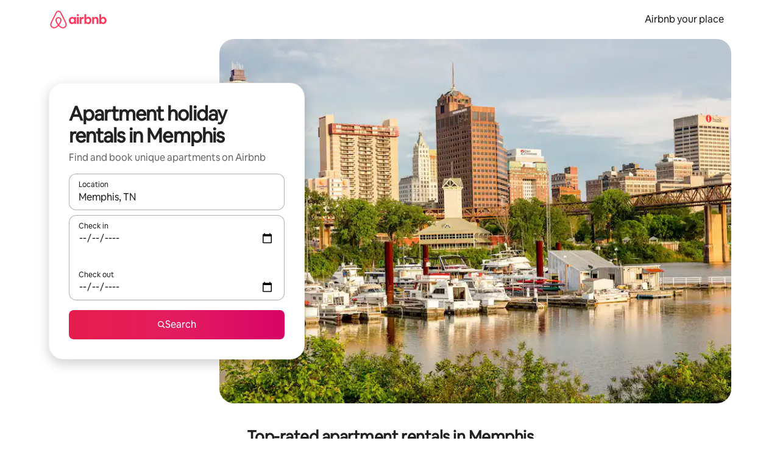

--- FILE ---
content_type: text/html;charset=utf-8
request_url: https://www.airbnb.co.uk/memphis-tn/stays/condos
body_size: 122948
content:
<!doctype html>
<html lang="en-GB" dir="ltr" data-is-hyperloop="true" data-is-async-local-storage="true" class="scrollbar-gutter"><head><meta charSet="utf-8"/><meta name="locale" content="en-GB"/><meta name="google" content="notranslate"/><meta id="csrf-param-meta-tag" name="csrf-param" content="authenticity_token"/><meta id="csrf-token-meta-tag" name="csrf-token" content=""/><meta id="english-canonical-url" content=""/><meta name="twitter:widgets:csp" content="on"/><meta name="mobile-web-app-capable" content="yes"/><meta name="apple-mobile-web-app-capable" content="yes"/><meta name="application-name" content="Airbnb"/><meta name="apple-mobile-web-app-title" content="Airbnb"/><meta name="theme-color" content="#ffffff"/><meta name="msapplication-navbutton-color" content="#ffffff"/><meta name="apple-mobile-web-app-status-bar-style" content="black-translucent"/><meta name="msapplication-starturl" content="/?utm_source=homescreen"/><style id="seo-css-reset" type="text/css"> @font-face { font-family: 'Airbnb Cereal VF'; src: url('https://a0.muscache.com/airbnb/static/airbnb-dls-web/build/fonts/cereal-variable/AirbnbCerealVF_W_Wght.8816d9e5c3b6a860636193e36b6ac4e4.woff2') format('woff2 supports variations'), url('https://a0.muscache.com/airbnb/static/airbnb-dls-web/build/fonts/cereal-variable/AirbnbCerealVF_W_Wght.8816d9e5c3b6a860636193e36b6ac4e4.woff2') format('woff2-variations'); font-style: normal; unicode-range: U+0000-03FF, U+0500-058F, U+0700-074F, U+0780-FAFF, U+FE00-FE6F, U+FF00-EFFFF, U+FFFFE-10FFFF; font-display: swap; } @font-face { font-family: 'Airbnb Cereal VF'; src: url('https://a0.muscache.com/airbnb/static/airbnb-dls-web/build/fonts/cereal-variable/AirbnbCerealVF_Italics_W_Wght.bd5e0f97cea11e9264b40656a83357ec.woff2') format('woff2 supports variations'), url('https://a0.muscache.com/airbnb/static/airbnb-dls-web/build/fonts/cereal-variable/AirbnbCerealVF_Italics_W_Wght.bd5e0f97cea11e9264b40656a83357ec.woff2') format('woff2-variations'); font-style: italic; unicode-range: U+0000-03FF, U+0500-058F, U+0700-074F, U+0780-FAFF, U+FE00-FE6F, U+FF00-EFFFF, U+FFFFE-10FFFF; font-display: swap; } @font-face { font-family: 'Airbnb Cereal VF'; unicode-range: U+0600-06FF, U+0750-077F; font-style: normal; src: url('https://a0.muscache.com/airbnb/static/airbnb-dls-web/build/fonts/cereal-variable/AirbnbCerealVF_Arabic_W_Wght.6bee4dd7ab27ef998da2f3a25ae61b48.woff2') format('woff2 supports variations'), url('https://a0.muscache.com/airbnb/static/airbnb-dls-web/build/fonts/cereal-variable/AirbnbCerealVF_Arabic_W_Wght.6bee4dd7ab27ef998da2f3a25ae61b48.woff2') format('woff2-variations'); font-display: swap; } @font-face { font-family: 'Airbnb Cereal VF'; unicode-range: U+0400-04FF; font-style: normal; src: url('https://a0.muscache.com/airbnb/static/airbnb-dls-web/build/fonts/cereal-variable/AirbnbCerealVF_Cyril_W_Wght.df06d21e3ece5673610c24f0090979ff.woff2') format('woff2 supports variations'), url('https://a0.muscache.com/airbnb/static/airbnb-dls-web/build/fonts/cereal-variable/AirbnbCerealVF_Cyril_W_Wght.df06d21e3ece5673610c24f0090979ff.woff2') format('woff2-variations'); font-display: swap; } @font-face { font-family: 'Airbnb Cereal VF'; unicode-range: U+0590-05FF, U+FB00-FB4F; font-style: normal; src: url('https://a0.muscache.com/airbnb/static/airbnb-dls-web/build/fonts/cereal-variable/AirbnbCerealVF_Hebrew_W_Wght.8c6defa083bcccea47d68d872b5a2b0c.woff2') format('woff2 supports variations'), url('https://a0.muscache.com/airbnb/static/airbnb-dls-web/build/fonts/cereal-variable/AirbnbCerealVF_Hebrew_W_Wght.8c6defa083bcccea47d68d872b5a2b0c.woff2') format('woff2-variations'); font-display: swap; } @font-face { font-family: 'Airbnb Cereal VF'; src: url('https://a0.muscache.com/airbnb/static/airbnb-dls-web/build/fonts/cereal-variable/AirbnbCerealVF_W_Wght.8816d9e5c3b6a860636193e36b6ac4e4.woff2') format('woff2 supports variations'), url('https://a0.muscache.com/airbnb/static/airbnb-dls-web/build/fonts/cereal-variable/AirbnbCerealVF_W_Wght.8816d9e5c3b6a860636193e36b6ac4e4.woff2') format('woff2-variations'); font-style: normal; font-display: swap; } @font-face { font-family: 'Airbnb Cereal VF'; unicode-range: U+0900-097F; font-style: normal; src: url('https://a0.muscache.com/airbnb/static/airbnb-dls-web/build/fonts/cereal-variable/AirbnbCerealVF_Deva_W_Wght.b498e56f4d652dd9addb81cdafd7e6d8.woff2') format('woff2 supports variations'), url('https://a0.muscache.com/airbnb/static/airbnb-dls-web/build/fonts/cereal-variable/AirbnbCerealVF_Deva_W_Wght.b498e56f4d652dd9addb81cdafd7e6d8.woff2') format('woff2-variations'); font-display: swap; } @font-face { font-family: 'Airbnb Cereal VF'; unicode-range: U+0E00-0E7F; font-style: normal; src: url('https://a0.muscache.com/airbnb/static/airbnb-dls-web/build/fonts/cereal-variable/AirbnbCerealVF_ThaiLp_W_Wght.e40f7fff25db11840de609db35118844.woff2') format('woff2 supports variations'), url('https://a0.muscache.com/airbnb/static/airbnb-dls-web/build/fonts/cereal-variable/AirbnbCerealVF_ThaiLp_W_Wght.e40f7fff25db11840de609db35118844.woff2') format('woff2-variations'); font-display: swap; } @font-face { font-family: 'Airbnb Cereal VF'; unicode-range: U+0370-03FF; font-style: normal; src: url('https://a0.muscache.com/airbnb/static/airbnb-dls-web/build/fonts/cereal-variable/AirbnbCerealVF_Greek_W_Wght.4eec7b9ea9093264b972a6eb2a7f13b8.woff2') format('woff2 supports variations'), url('https://a0.muscache.com/airbnb/static/airbnb-dls-web/build/fonts/cereal-variable/AirbnbCerealVF_Greek_W_Wght.4eec7b9ea9093264b972a6eb2a7f13b8.woff2') format('woff2-variations'); font-display: swap; } html{font-family: Airbnb Cereal VF,Circular,-apple-system,BlinkMacSystemFont,Roboto,Helvetica Neue,sans-serif;color:inherit;-webkit-font-smoothing:antialiased;-moz-osx-font-smoothing:grayscale;font-synthesis:none;}body{font-size:14px;line-height:1.43;}*,::before,::after{box-sizing:border-box;}html,body,blockquote,dl,dd,h1,h2,h3,h4,h5,h6,hr,figure,p,pre,fieldset{margin:0;padding:0;border:0;}article,aside,details,figcaption,figure,footer,header,hgroup,menu,nav,section{display:block;}ol,ul{list-style:none;margin:0;padding:0;}a{text-decoration:none;color:inherit}input{font-family:inherit;}table{border-collapse:collapse;}.screen-reader-only{border:0;clip:rect(0,0,0,0);height:1px;margin:-1px;overflow:hidden;padding:0;position:absolute;width:1px}.screen-reader-only-focusable:focus{clip:auto;height:auto;margin:0;overflow:visible;position:static;width:auto}.skip-to-content:focus{background-color:#fff;font-size:18px;padding:0 24px;position:absolute;left:3px;line-height:64px;top:3px;z-index:10000}</style><script src="https://a0.muscache.com/airbnb/static/packages/web/common/frontend/hyperloop-browser/metroRequire.227ca10613.js" defer="" crossorigin="anonymous"></script><script src="https://a0.muscache.com/airbnb/static/packages/web/common/frontend/hyperloop-browser/shims_post_modules.6052315266.js" defer="" crossorigin="anonymous"></script><script src="https://a0.muscache.com/airbnb/static/packages/web/en-GB/frontend/airmetro/browser/asyncRequire.a127d8f6e8.js" defer="" crossorigin="anonymous"></script><script src="https://a0.muscache.com/airbnb/static/packages/web/common/frontend/hyperloop-browser/coreV2.1baf1d8370.js" defer="" crossorigin="anonymous"></script><script src="https://a0.muscache.com/airbnb/static/packages/web/common/b7d9.551822d9e2.js" defer="" crossorigin="anonymous"></script><script src="https://a0.muscache.com/airbnb/static/packages/web/common/frontend/seo-loop/routeHandler.9a8337f848.js" defer="" crossorigin="anonymous"></script><script src="https://a0.muscache.com/airbnb/static/packages/web/common/2148.0f63fd6432.js" defer="" crossorigin="anonymous"></script><script src="https://a0.muscache.com/airbnb/static/packages/web/common/217f.cf14833904.js" defer="" crossorigin="anonymous"></script><script src="https://a0.muscache.com/airbnb/static/packages/web/common/e18a.e9e13a26ba.js" defer="" crossorigin="anonymous"></script><script src="https://a0.muscache.com/airbnb/static/packages/web/common/57a4.0dfaef8edb.js" defer="" crossorigin="anonymous"></script><script src="https://a0.muscache.com/airbnb/static/packages/web/common/42cb.f078b943dc.js" defer="" crossorigin="anonymous"></script><script src="https://a0.muscache.com/airbnb/static/packages/web/common/frontend/moment-more-formats/src/locale/en-gb.4eea7a3cb8.js" defer="" crossorigin="anonymous"></script><script src="https://a0.muscache.com/airbnb/static/packages/web/common/frontend/seo-loop/apps/landing-pages/initializer.fb05ba9774.js" defer="" crossorigin="anonymous"></script><script src="https://a0.muscache.com/airbnb/static/packages/web/en-GB/ce9a.d8b8328b87.js" defer="" crossorigin="anonymous"></script><script src="https://a0.muscache.com/airbnb/static/packages/web/common/frontend/landing-pages/page-types/stays/StaysRouteContainer.d710a13f78.js" defer="" crossorigin="anonymous"></script><script src="https://a0.muscache.com/airbnb/static/packages/web/common/5f7b.ab477603e8.js" defer="" crossorigin="anonymous"></script><script src="https://a0.muscache.com/airbnb/static/packages/web/common/0a2f.411bade0ca.js" defer="" crossorigin="anonymous"></script><script src="https://a0.muscache.com/airbnb/static/packages/web/common/0c01.15680075f8.js" defer="" crossorigin="anonymous"></script><script src="https://a0.muscache.com/airbnb/static/packages/web/common/ae27.e7c562abe0.js" defer="" crossorigin="anonymous"></script><script src="https://a0.muscache.com/airbnb/static/packages/web/common/5b92.fb7bda9420.js" defer="" crossorigin="anonymous"></script><script src="https://a0.muscache.com/airbnb/static/packages/web/common/9a38.8715bc6d28.js" defer="" crossorigin="anonymous"></script><script src="https://a0.muscache.com/airbnb/static/packages/web/common/e2da.c2c4778107.js" defer="" crossorigin="anonymous"></script><script src="https://a0.muscache.com/airbnb/static/packages/web/common/c6a9.e034875fb3.js" defer="" crossorigin="anonymous"></script><script src="https://a0.muscache.com/airbnb/static/packages/web/common/frontend/seo-loop/apps/landing-pages/client.4ded56a1eb.js" defer="" crossorigin="anonymous"></script><script>(function() {
  // pg_pixel is no-op now.
})()</script><script>"undefined"!=typeof window&&window.addEventListener("error",function e(r){if(window._errorReportingInitialized)return void window.removeEventListener("error",e);const{error:n}=r;if(!n)return;const o=r.message||n.message,t=/Requiring unknown module/.test(o)?.01:.1;if(Math.random()>t)return;const{locale:a,tracking_context:i}=window[Symbol.for("__ global cache key __")]?.["string | airbnb-bootstrap-data"]?.["_bootstrap-layout-init"]??{},s=a||navigator.language,l=location.pathname,c="undefined"!=typeof window?{tags:{loggingSource:"browser",sampleRate:String(t)}}:{sampleRate:String(t)};fetch("https://notify.bugsnag.com/",{headers:{"Bugsnag-Payload-Version":"5"},body:JSON.stringify({apiKey:"e393bc25e52fe915ffb56c14ddf2ff1b",payloadVersion:"5",notifier:{name:"Bugsnag JavaScript",version:"0.0.5-AirbnbUnhandledBufferedErrorCustomFetch",url:""},events:[{exceptions:[{errorClass:n.name,message:o,stacktrace:[{file:r.filename,lineNumber:r.lineno,columnNumber:r.colno}],type:"browserjs"}],request:{url:location.href},context:l,groupingHash:n.name.concat("-",o,"-",l),unhandled:!0,app:{releaseStage:i?.environment},device:{time:new Date,userAgent:navigator.userAgent},metaData:{infra:{app_name:i?.app,is_buffered_error:!0,loop_name:i?.controller,locale:s,service_worker_url:navigator.serviceWorker?.controller?.scriptURL},...c}}]}),method:"POST"})});</script><script>
// FID init code.
!function(e,n){let t,c,o,i=[];const r={passive:!0,capture:!0},f=new Date,u="pointerup",a="pointercancel";function s(e,n){t||(t=n,c=e,o=new Date,l())}function l(){c>=0&&c<o-f&&(i.forEach(e=>{e(c,t)}),i=[])}function p(t){if(t.cancelable){const c=(t.timeStamp>1e12?new Date:performance.now())-t.timeStamp;"pointerdown"===t.type?function(t,c){function o(){s(t,c),f()}function i(){f()}function f(){n(u,o,r),n(a,i,r)}e(u,o,r),e(a,i,r)}(c,t):s(c,t)}}var w;w=e,["click","mousedown","keydown","touchstart","pointerdown"].forEach(e=>{w(e,p,r)}),self.perfMetrics=self.perfMetrics||{},self.perfMetrics.onFirstInputDelay=function(e){i.push(e),l()},self.perfMetrics.clearFirstInputDelay=function(){t&&(t=null,c=null,o=null)}}(addEventListener,removeEventListener);
// LCP Polyfill code
!function(e,t,n){let o,r,c=0,a=0,s=0,i=!1,l=!0;const f=["IMG","H1","H2","H3","H4","H5","SVG"];let m,d,g;const u=["click","mousedown","keydown","touchstart","pointerdown","scroll"],E={passive:!0,capture:!0};function p(e,t,n){(t>1.000666778*a||o&&!document.body.contains(o))&&(a=t,s=n,o=e,g?.(s,o,a))}function h(e){d?.observe(e)}function N(){if(l)if(i)m||(m={IMG:document.getElementsByTagName("img"),H1:document.getElementsByTagName("h1"),H2:document.getElementsByTagName("h2"),H3:document.getElementsByTagName("h3"),H4:document.getElementsByTagName("h4"),H5:document.getElementsByTagName("h5"),SVG:document.getElementsByTagName("svg")}),f.forEach(e=>{Array.from(m[e]).forEach(e=>{h(e)})}),setTimeout(N,50);else{let e;for(!r&&document.body&&(r=document.createNodeIterator(document.body,NodeFilter.SHOW_ELEMENT,e=>{return t=e,f.includes(t.tagName)||t.hasAttribute("data-lcp-candidate")?NodeFilter.FILTER_ACCEPT:NodeFilter.FILTER_REJECT;var t}));e=r?.nextNode();)h(e);n(N)}}function H(){c=performance.now(),a=0,s=0,o=null,d=new IntersectionObserver(e=>{e.filter(e=>e.isIntersecting).forEach(e=>{!function(e,t,o){const r=t.height*t.width;if(["H1","H2","H3","H4","H5"].includes(e.tagName)){const t=document.createRange();t.selectNodeContents(e),n(()=>{const n=t.getBoundingClientRect(),c=n.height*n.width;o(e,Math.min(c,r),performance.now())})}else if("IMG"!==e.tagName)o(e,r,performance.now());else{const t=()=>n(()=>o(e,r,performance.now()));e.complete?t():e.addEventListener("load",t,{once:!0})}}(e.target,e.intersectionRect,p)})}),n(N),u.forEach(t=>{e(t,y,E)})}function y(e){const t=e.target;("scroll"!==e.type||"expand-trigger"!==t?.className&&"contract-trigger"!==t?.className)&&0!==a&&(performance.now()-c<250||T())}function T(){d?.disconnect(),u.forEach(e=>{t(e,y,E)}),l=!1,d=null}H(),self.perfMetrics=self.perfMetrics||{},self.perfMetrics.onLargestContentfulPaint=function(e){g=e,0!==s&&null!==o&&g(s,o,a)},self.perfMetrics.startSearchingForLargestContentfulPaint=H.bind(null,!1),self.perfMetrics.stopSearchingForLargestContentfulPaint=T,self.perfMetrics.markIsHydratedForLargestContentfulPaint=()=>{i=!0},self.perfMetrics.registerLCPCandidate=h,self.perfMetrics.inspectLCPTarget=()=>o}(addEventListener,removeEventListener,requestAnimationFrame);
// INP init code.
!function(e){let n,t=0;const r={value:-1,entries:[]};let i,o=[];const s=new Map;let a,c=0,l=1/0,u=0;function f(){return null!=a?c:null!=performance.interactionCount?performance.interactionCount:0}function d(){return f()-t}function p(e){e.forEach(e=>{e.interactionId&&function(e){if(null==e.interactionId)return;const n=o[o.length-1],t=s.get(e.interactionId);if(null!=t||o.length<10||e.duration>n.latency){if(null!=t)t.entries.push(e),t.latency=Math.max(t.latency,e.duration);else{const n={id:e.interactionId,latency:e.duration,entries:[e]};o.push(n),s.set(e.interactionId,n)}o.sort((e,n)=>n.latency-e.latency),o.splice(10).forEach(e=>{s.delete(e.id)})}}(e)});const n=function(){const e=Math.min(o.length-1,Math.floor(d()/50));return o[e]}();n&&n.latency!==r.value&&(r.value=n.latency,r.entries=n.entries,v())}function v(){r.value>=0&&i&&i(r.value,r.entries)}"PerformanceObserver"in window&&PerformanceObserver.supportedEntryTypes&&PerformanceObserver.supportedEntryTypes.includes("event")&&("interactionCount"in performance||null!=a||PerformanceObserver.supportedEntryTypes&&PerformanceObserver.supportedEntryTypes.includes("event")&&(a=new PerformanceObserver(e=>{Promise.resolve().then(()=>{e.getEntries().forEach(e=>{e.interactionId&&(l=Math.min(l,e.interactionId),u=Math.max(u,e.interactionId),c=u?(u-l)/7+1:0)})})}),a.observe({type:"event",buffered:!0,durationThreshold:0})),n=new PerformanceObserver(e=>{Promise.resolve().then(()=>{p(e.getEntries())})}),n.observe({type:"event",buffered:!0,durationThreshold:40}),n.observe({type:"first-input",buffered:!0}),e("visibilitychange",function(){null!=n&&"hidden"===document.visibilityState&&(p(n.takeRecords()),r.value<0&&d()>0&&(r.value=0,r.entries=[]),v())},!0),e("pageshow",function(e){e.persisted&&(o=[],s.clear(),t=f(),r.value=-1,r.entries=[])},!0)),self.perfMetrics=self.perfMetrics||{},self.perfMetrics.onInp=function(e){r.value>=0?e(r.value,r.entries):i=e},self.perfMetrics.clearInp=function(){o=[],s.clear(),t=0,c=0,l=1/0,u=0,r.value=-1,r.entries=[]}}(addEventListener);
</script><script>((e,t,o,n)=>{if(!n.supports("(font: -apple-system-body) and (-webkit-touch-callout: default)"))return;const d=e.createElement("div");d.setAttribute("style","font: -apple-system-body"),t.appendChild(d),"17px"===o(d).fontSize&&t.style.setProperty("font-size","16px"),t.removeChild(d)})(document,document.documentElement,getComputedStyle,CSS);</script><script>(()=>{if("undefined"==typeof window)return;if("ScrollTimeline"in window)return;const n=new Map;window.queuedAnimations=n,window.queuedAnimationsLoaded=new AbortController,window.addEventListener("animationstart",i=>{const e=i.target;e.getAnimations().filter(n=>n.animationName===i.animationName).forEach(i=>{n.set(i,e)})},{signal:window.queuedAnimationsLoaded.signal})})();</script><link rel="search" type="application/opensearchdescription+xml" href="/opensearch.xml" title="Airbnb"/><link rel="apple-touch-icon" href="https://a0.muscache.com/airbnb/static/icons/apple-touch-icon-76x76-3b313d93b1b5823293524b9764352ac9.png"/><link rel="apple-touch-icon" sizes="76x76" href="https://a0.muscache.com/airbnb/static/icons/apple-touch-icon-76x76-3b313d93b1b5823293524b9764352ac9.png"/><link rel="apple-touch-icon" sizes="120x120" href="https://a0.muscache.com/airbnb/static/icons/apple-touch-icon-120x120-52b1adb4fe3a8f825fc4b143de12ea4b.png"/><link rel="apple-touch-icon" sizes="152x152" href="https://a0.muscache.com/airbnb/static/icons/apple-touch-icon-152x152-7b7c6444b63d8b6ebad9dae7169e5ed6.png"/><link rel="apple-touch-icon" sizes="180x180" href="https://a0.muscache.com/airbnb/static/icons/apple-touch-icon-180x180-bcbe0e3960cd084eb8eaf1353cf3c730.png"/><link rel="icon" sizes="192x192" href="https://a0.muscache.com/im/pictures/airbnb-platform-assets/AirbnbPlatformAssets-Favicons/original/0d189acb-3f82-4b2c-b95f-ad1d6a803d13.png?im_w=240"/><link rel="shortcut icon" sizes="76x76" type="image/png" href="https://a0.muscache.com/im/pictures/airbnb-platform-assets/AirbnbPlatformAssets-Favicons/original/0d189acb-3f82-4b2c-b95f-ad1d6a803d13.png?im_w=240"/><link rel="mask-icon" href="https://a0.muscache.com/pictures/airbnb-platform-assets/AirbnbPlatformAssets-Favicons/original/304e8c59-05df-4fab-9846-f69fd7f749b0.svg?im_w=240" color="#FF5A5F"/><link rel="apple-touch-icon" href="https://a0.muscache.com/airbnb/static/icons/apple-touch-icon-76x76-3b313d93b1b5823293524b9764352ac9.png"/><link rel="apple-touch-icon" sizes="76x76" href="https://a0.muscache.com/airbnb/static/icons/apple-touch-icon-76x76-3b313d93b1b5823293524b9764352ac9.png"/><link rel="apple-touch-icon" sizes="120x120" href="https://a0.muscache.com/airbnb/static/icons/apple-touch-icon-120x120-52b1adb4fe3a8f825fc4b143de12ea4b.png"/><link rel="apple-touch-icon" sizes="152x152" href="https://a0.muscache.com/airbnb/static/icons/apple-touch-icon-152x152-7b7c6444b63d8b6ebad9dae7169e5ed6.png"/><link rel="apple-touch-icon" sizes="180x180" href="https://a0.muscache.com/airbnb/static/icons/apple-touch-icon-180x180-bcbe0e3960cd084eb8eaf1353cf3c730.png"/><link rel="icon" sizes="192x192" href="https://a0.muscache.com/im/pictures/airbnb-platform-assets/AirbnbPlatformAssets-Favicons/original/0d189acb-3f82-4b2c-b95f-ad1d6a803d13.png?im_w=240"/><link rel="shortcut icon" sizes="76x76" type="image/png" href="https://a0.muscache.com/im/pictures/airbnb-platform-assets/AirbnbPlatformAssets-Favicons/original/0d189acb-3f82-4b2c-b95f-ad1d6a803d13.png?im_w=240"/><link rel="mask-icon" href="https://a0.muscache.com/pictures/airbnb-platform-assets/AirbnbPlatformAssets-Favicons/original/304e8c59-05df-4fab-9846-f69fd7f749b0.svg?im_w=240" color="#FF5A5F"/><style id="aphrodite" type="text/css" data-aphrodite="true">._1wwxwzt{pointer-events:none !important;-webkit-user-select:none !important;user-select:none !important;white-space:pre-wrap !important;padding-left:0px !important;padding-right:0px !important;font-family:Airbnb Cereal VF,Circular,-apple-system,BlinkMacSystemFont,Roboto,Helvetica Neue,sans-serif !important;font-size:1.125rem !important;}._7h1p0g{margin:0 !important;padding:0 !important;}</style><style id="linaria" type="text/css" data-linaria="true">.c1jo210i.c1jo210i.c1jo210i{display:grid;}

.cnk25hy.cnk25hy.cnk25hy{height:100%;}

.e1mkvczo.e1mkvczo.e1mkvczo{grid-row:1;grid-column:1;}

.dir.perb90o.perb90o.perb90o{transition:opacity 75ms var(--motion-linear-curve-animation-timing-function), visibility 75ms var(--motion-linear-curve-animation-timing-function);}

.ni1yqzk.ni1yqzk.ni1yqzk{opacity:1;visibility:visible;}

.rgyynxb.rgyynxb.rgyynxb{opacity:0;visibility:hidden;}
.cyqdyy.cyqdyy.cyqdyy{position:relative;}

.dir.cyqdyy.cyqdyy.cyqdyy{background-color:var(--palette-white);}

.vz2oe5x.vz2oe5x.vz2oe5x{--view-transition_play-state:running;}

.vg7vsjx.vg7vsjx.vg7vsjx{height:100%;}

.v1cv8r21.v1cv8r21.v1cv8r21{display:contents;}

.vyb6402.vyb6402.vyb6402:where(.contextual-grow)::view-transition-group(container),.vyb6402.vyb6402.vyb6402:where(.contextual-grow)::view-transition-group(container-content){mix-blend-mode:normal;overflow:hidden;}

.dir.vyb6402.vyb6402.vyb6402:where(.contextual-grow)::view-transition-group(container),.dir.vyb6402.vyb6402.vyb6402:where(.contextual-grow)::view-transition-group(container-content){border-radius:var(--container-border-radius,15px);}

.dir.vyb6402.vyb6402.vyb6402:where(.contextual-grow)::view-transition-group(container){border-bottom:var(--container-border,none);}

@media (prefers-reduced-motion:no-preference){
.vyb6402.vyb6402.vyb6402:where(.contextual-grow).exit.exit.exit::view-transition-old(container){--view-transition_mix-blend-mode:plus-lighter;opacity:var(--view-transition-fade-effect_opacity-from);--view-transition-fade-effect_opacity-from:1;--view-transition-fade-effect_duration:75ms;--view-transition-fade-effect_transition_timing-function:var(--motion-linear-curve-animation-timing-function);--view-transition-fade-effect_delay:var(--contextual-grow_fade-delay,50ms);animation:var(--reduced-motion_duration,var(--view-transition-fade-effect_duration,200ms)) var(--view-transition-fade-effect_timing-function,linear) var(--view-transition-fade-effect_delay,0ms) 1 normal var(--view-transition_fill-mode,both) var(--view-transition_play-state,paused) fade-vyb6402;}

.dir.vyb6402.vyb6402.vyb6402:where(.contextual-grow).exit.exit.exit::view-transition-old(container){animation:var(--reduced-motion_duration,var(--view-transition-fade-effect_duration,200ms)) var(--view-transition-fade-effect_timing-function,linear) var(--view-transition-fade-effect_delay,0ms) 1 normal var(--view-transition_fill-mode,both) var(--view-transition_play-state,paused) fade-vyb6402;}

@keyframes fade-vyb6402{
from{opacity:var(--view-transition-fade-effect_opacity-from,0);visibility:visible;}

to{opacity:var(--view-transition-fade-effect_opacity-to,1);}}}

@media (prefers-reduced-motion:reduce),(update:slow),(update:none){
.vyb6402.vyb6402.vyb6402:where(.contextual-grow).exit.exit.exit::view-transition-old(container){--view-transition_mix-blend-mode:plus-lighter;opacity:var(--view-transition-fade-effect_opacity-from);}

.dir.vyb6402.vyb6402.vyb6402:where(.contextual-grow).exit.exit.exit::view-transition-old(container){animation:var(--reduced-motion_duration,var(--view-transition-fade-effect_duration,200ms)) var(--view-transition-fade-effect_timing-function,linear) var(--view-transition-fade-effect_delay,0ms) 1 normal var(--view-transition_fill-mode,both) var(--view-transition_play-state,paused) fade-vyb6402;}

@keyframes fade-vyb6402{
from{opacity:var(--view-transition-fade-effect_opacity-from,0);visibility:visible;}

to{opacity:var(--view-transition-fade-effect_opacity-to,1);}}}

@media (prefers-reduced-motion:no-preference){
.vyb6402.vyb6402.vyb6402:where(.contextual-grow).enter.enter.enter::view-transition-old(container){--view-transition_mix-blend-mode:plus-lighter;opacity:var(--view-transition-fade-effect_opacity-from);--view-transition-fade-effect_opacity-from:1;--view-transition-fade-effect_opacity-to:0;--view-transition-fade-effect_duration:75ms;--view-transition-fade-effect_transition_timing-function:var(--motion-linear-curve-animation-timing-function);--view-transition-fade-effect_delay:var(--contextual-grow_fade-delay,50ms);animation:var(--reduced-motion_duration,var(--view-transition-fade-effect_duration,200ms)) var(--view-transition-fade-effect_timing-function,linear) var(--view-transition-fade-effect_delay,0ms) 1 normal var(--view-transition_fill-mode,both) var(--view-transition_play-state,paused) fade-vyb6402;--view-transition-scale-effect_duration:500ms;animation:var(--reduced-motion_duration,var(--view-transition-scale-effect_duration,200ms)) var(--view-transition-scale-effect_timing-function,var(--motion-standard-curve-animation-timing-function)) var(--view-transition-scale-effect_delay,0ms) 1 normal var(--view-transition_fill-mode,both) var(--view-transition_play-state,paused) scale-vyb6402;}

.dir.vyb6402.vyb6402.vyb6402:where(.contextual-grow).enter.enter.enter::view-transition-old(container){animation:var(--reduced-motion_duration,var(--view-transition-fade-effect_duration,200ms)) var(--view-transition-fade-effect_timing-function,linear) var(--view-transition-fade-effect_delay,0ms) 1 normal var(--view-transition_fill-mode,both) var(--view-transition_play-state,paused) fade-vyb6402,var(--reduced-motion_duration,var(--view-transition-scale-effect_duration,200ms)) var(--view-transition-scale-effect_timing-function,var(--motion-standard-curve-animation-timing-function)) var(--view-transition-scale-effect_delay,0ms) 1 normal var(--view-transition_fill-mode,both) var(--view-transition_play-state,paused) scale-vyb6402;}

@keyframes fade-vyb6402{
from{opacity:var(--view-transition-fade-effect_opacity-from,0);visibility:visible;}

to{opacity:var(--view-transition-fade-effect_opacity-to,1);}}

@keyframes scale-vyb6402{
from{filter:var(--view-transition_from-filter);visibility:visible;scale:var(--view-transition-scale-effect_from,1);}

to{filter:var(--view-transition_to-filter);scale:var(--view-transition-scale-effect_to,0);}}}

@media (prefers-reduced-motion:reduce),(update:slow),(update:none){
.vyb6402.vyb6402.vyb6402:where(.contextual-grow).enter.enter.enter::view-transition-old(container){--view-transition_mix-blend-mode:plus-lighter;opacity:var(--view-transition-fade-effect_opacity-from);}

.dir.vyb6402.vyb6402.vyb6402:where(.contextual-grow).enter.enter.enter::view-transition-old(container){animation:var(--reduced-motion_duration,var(--view-transition-fade-effect_duration,200ms)) var(--view-transition-fade-effect_timing-function,linear) var(--view-transition-fade-effect_delay,0ms) 1 normal var(--view-transition_fill-mode,both) var(--view-transition_play-state,paused) fade-vyb6402;}

@keyframes fade-vyb6402{
from{opacity:var(--view-transition-fade-effect_opacity-from,0);visibility:visible;}

to{opacity:var(--view-transition-fade-effect_opacity-to,1);}}}

@media (prefers-reduced-motion:no-preference){
.vyb6402.vyb6402.vyb6402:where(.contextual-grow).enter.enter.enter::view-transition-new(container){--view-transition_mix-blend-mode:plus-lighter;opacity:var(--view-transition-fade-effect_opacity-from);--view-transition-fade-effect_opacity-from:1;--view-transition-fade-effect_duration:75ms;--view-transition-fade-effect_transition_timing-function:var(--motion-linear-curve-animation-timing-function);--view-transition-fade-effect_delay:var(--contextual-grow_fade-delay,50ms);animation:var(--reduced-motion_duration,var(--view-transition-fade-effect_duration,200ms)) var(--view-transition-fade-effect_timing-function,linear) var(--view-transition-fade-effect_delay,0ms) 1 normal var(--view-transition_fill-mode,both) var(--view-transition_play-state,paused) fade-vyb6402;animation:var(--reduced-motion_duration,var(--view-transition-scale-effect_duration,200ms)) var(--view-transition-scale-effect_timing-function,var(--motion-standard-curve-animation-timing-function)) var(--view-transition-scale-effect_delay,0ms) 1 normal var(--view-transition_fill-mode,both) var(--view-transition_play-state,paused) scale-vyb6402;}

.dir.vyb6402.vyb6402.vyb6402:where(.contextual-grow).enter.enter.enter::view-transition-new(container){animation:var(--reduced-motion_duration,var(--view-transition-fade-effect_duration,200ms)) var(--view-transition-fade-effect_timing-function,linear) var(--view-transition-fade-effect_delay,0ms) 1 normal var(--view-transition_fill-mode,both) var(--view-transition_play-state,paused) fade-vyb6402;}

@keyframes fade-vyb6402{
from{opacity:var(--view-transition-fade-effect_opacity-from,0);visibility:visible;}

to{opacity:var(--view-transition-fade-effect_opacity-to,1);}}

@keyframes scale-vyb6402{
from{filter:var(--view-transition_from-filter);visibility:visible;scale:var(--view-transition-scale-effect_from,1);}

to{filter:var(--view-transition_to-filter);scale:var(--view-transition-scale-effect_to,0);}}}

@media (prefers-reduced-motion:reduce),(update:slow),(update:none){
.vyb6402.vyb6402.vyb6402:where(.contextual-grow).enter.enter.enter::view-transition-new(container){--view-transition_mix-blend-mode:plus-lighter;opacity:var(--view-transition-fade-effect_opacity-from);}

.dir.vyb6402.vyb6402.vyb6402:where(.contextual-grow).enter.enter.enter::view-transition-new(container){animation:var(--reduced-motion_duration,var(--view-transition-fade-effect_duration,200ms)) var(--view-transition-fade-effect_timing-function,linear) var(--view-transition-fade-effect_delay,0ms) 1 normal var(--view-transition_fill-mode,both) var(--view-transition_play-state,paused) fade-vyb6402;}

@keyframes fade-vyb6402{
from{opacity:var(--view-transition-fade-effect_opacity-from,0);visibility:visible;}

to{opacity:var(--view-transition-fade-effect_opacity-to,1);}}}

.vyb6402.vyb6402.vyb6402:where(.contextual-grow)::view-transition-new(container-content){mix-blend-mode:normal;}

@media (prefers-reduced-motion:no-preference){
.vyb6402.vyb6402.vyb6402:where(.contextual-grow).enter.enter.enter::view-transition-old(container-content){mix-blend-mode:normal;--view-transition_mix-blend-mode:plus-lighter;opacity:var(--view-transition-fade-effect_opacity-from);--view-transition-fade-effect_opacity-from:1;--view-transition-fade-effect_opacity-to:0;--view-transition-fade-effect_duration:75ms;--view-transition-fade-effect_transition_timing-function:var(--motion-linear-curve-animation-timing-function);--view-transition-fade-effect_delay:var(--contextual-grow_fade-delay,50ms);animation:var(--reduced-motion_duration,var(--view-transition-fade-effect_duration,200ms)) var(--view-transition-fade-effect_timing-function,linear) var(--view-transition-fade-effect_delay,0ms) 1 normal var(--view-transition_fill-mode,both) var(--view-transition_play-state,paused) fade-vyb6402;}

.dir.vyb6402.vyb6402.vyb6402:where(.contextual-grow).enter.enter.enter::view-transition-old(container-content){animation:var(--reduced-motion_duration,var(--view-transition-fade-effect_duration,200ms)) var(--view-transition-fade-effect_timing-function,linear) var(--view-transition-fade-effect_delay,0ms) 1 normal var(--view-transition_fill-mode,both) var(--view-transition_play-state,paused) fade-vyb6402;}

@keyframes fade-vyb6402{
from{opacity:var(--view-transition-fade-effect_opacity-from,0);visibility:visible;}

to{opacity:var(--view-transition-fade-effect_opacity-to,1);}}}

@media (prefers-reduced-motion:reduce),(update:slow),(update:none){
.vyb6402.vyb6402.vyb6402:where(.contextual-grow).enter.enter.enter::view-transition-old(container-content){--view-transition_mix-blend-mode:plus-lighter;opacity:var(--view-transition-fade-effect_opacity-from);}

.dir.vyb6402.vyb6402.vyb6402:where(.contextual-grow).enter.enter.enter::view-transition-old(container-content){animation:var(--reduced-motion_duration,var(--view-transition-fade-effect_duration,200ms)) var(--view-transition-fade-effect_timing-function,linear) var(--view-transition-fade-effect_delay,0ms) 1 normal var(--view-transition_fill-mode,both) var(--view-transition_play-state,paused) fade-vyb6402;}

@keyframes fade-vyb6402{
from{opacity:var(--view-transition-fade-effect_opacity-from,0);visibility:visible;}

to{opacity:var(--view-transition-fade-effect_opacity-to,1);}}}

@media (prefers-reduced-motion:no-preference){
.vyb6402.vyb6402.vyb6402:where(.contextual-grow).enter.enter.enter::view-transition-new(container-content){mix-blend-mode:normal;--view-transition_mix-blend-mode:plus-lighter;opacity:var(--view-transition-fade-effect_opacity-from);--view-transition-fade-effect_opacity-from:var(--contextual-grow_content-start-opacity,0);--view-transition-fade-effect_duration:75ms;--view-transition-fade-effect_transition_timing-function:var(--motion-linear-curve-animation-timing-function);--view-transition-fade-effect_delay:var(--contextual-grow_fade-delay,50ms);animation:var(--reduced-motion_duration,var(--view-transition-fade-effect_duration,200ms)) var(--view-transition-fade-effect_timing-function,linear) var(--view-transition-fade-effect_delay,0ms) 1 normal var(--view-transition_fill-mode,both) var(--view-transition_play-state,paused) fade-vyb6402;}

.dir.vyb6402.vyb6402.vyb6402:where(.contextual-grow).enter.enter.enter::view-transition-new(container-content){animation:var(--reduced-motion_duration,var(--view-transition-fade-effect_duration,200ms)) var(--view-transition-fade-effect_timing-function,linear) var(--view-transition-fade-effect_delay,0ms) 1 normal var(--view-transition_fill-mode,both) var(--view-transition_play-state,paused) fade-vyb6402;}

@keyframes fade-vyb6402{
from{opacity:var(--view-transition-fade-effect_opacity-from,0);visibility:visible;}

to{opacity:var(--view-transition-fade-effect_opacity-to,1);}}}

@media (prefers-reduced-motion:reduce),(update:slow),(update:none){
.vyb6402.vyb6402.vyb6402:where(.contextual-grow).enter.enter.enter::view-transition-new(container-content){--view-transition_mix-blend-mode:plus-lighter;opacity:var(--view-transition-fade-effect_opacity-from);}

.dir.vyb6402.vyb6402.vyb6402:where(.contextual-grow).enter.enter.enter::view-transition-new(container-content){animation:var(--reduced-motion_duration,var(--view-transition-fade-effect_duration,200ms)) var(--view-transition-fade-effect_timing-function,linear) var(--view-transition-fade-effect_delay,0ms) 1 normal var(--view-transition_fill-mode,both) var(--view-transition_play-state,paused) fade-vyb6402;}

@keyframes fade-vyb6402{
from{opacity:var(--view-transition-fade-effect_opacity-from,0);visibility:visible;}

to{opacity:var(--view-transition-fade-effect_opacity-to,1);}}}

@media (prefers-reduced-motion:no-preference){
.vyb6402.vyb6402.vyb6402:where(.contextual-grow).exit.exit.exit::view-transition-old(container-content){--view-transition_mix-blend-mode:plus-lighter;opacity:var(--view-transition-fade-effect_opacity-from);--view-transition-fade-effect_opacity-from:1;--view-transition-fade-effect_opacity-to:0;--view-transition-fade-effect_duration:75ms;--view-transition-fade-effect_transition_timing-function:var(--motion-linear-curve-animation-timing-function);--view-transition-fade-effect_delay:var(--contextual-grow_fade-delay,50ms);animation:var(--reduced-motion_duration,var(--view-transition-fade-effect_duration,200ms)) var(--view-transition-fade-effect_timing-function,linear) var(--view-transition-fade-effect_delay,0ms) 1 normal var(--view-transition_fill-mode,both) var(--view-transition_play-state,paused) fade-vyb6402;}

.dir.vyb6402.vyb6402.vyb6402:where(.contextual-grow).exit.exit.exit::view-transition-old(container-content){animation:var(--reduced-motion_duration,var(--view-transition-fade-effect_duration,200ms)) var(--view-transition-fade-effect_timing-function,linear) var(--view-transition-fade-effect_delay,0ms) 1 normal var(--view-transition_fill-mode,both) var(--view-transition_play-state,paused) fade-vyb6402;}

@keyframes fade-vyb6402{
from{opacity:var(--view-transition-fade-effect_opacity-from,0);visibility:visible;}

to{opacity:var(--view-transition-fade-effect_opacity-to,1);}}}

@media (prefers-reduced-motion:reduce),(update:slow),(update:none){
.vyb6402.vyb6402.vyb6402:where(.contextual-grow).exit.exit.exit::view-transition-old(container-content){--view-transition_mix-blend-mode:plus-lighter;opacity:var(--view-transition-fade-effect_opacity-from);}

.dir.vyb6402.vyb6402.vyb6402:where(.contextual-grow).exit.exit.exit::view-transition-old(container-content){animation:var(--reduced-motion_duration,var(--view-transition-fade-effect_duration,200ms)) var(--view-transition-fade-effect_timing-function,linear) var(--view-transition-fade-effect_delay,0ms) 1 normal var(--view-transition_fill-mode,both) var(--view-transition_play-state,paused) fade-vyb6402;}

@keyframes fade-vyb6402{
from{opacity:var(--view-transition-fade-effect_opacity-from,0);visibility:visible;}

to{opacity:var(--view-transition-fade-effect_opacity-to,1);}}}

@media (prefers-reduced-motion:no-preference){
.vyb6402.vyb6402.vyb6402:where(.contextual-grow).exit.exit.exit::view-transition-new(container-content){mix-blend-mode:normal;--view-transition_mix-blend-mode:plus-lighter;opacity:var(--view-transition-fade-effect_opacity-from);--view-transition-fade-effect_duration:75ms;--view-transition-fade-effect_transition_timing-function:var(--motion-linear-curve-animation-timing-function);--view-transition-fade-effect_delay:var(--contextual-grow_fade-delay,50ms);animation:var(--reduced-motion_duration,var(--view-transition-fade-effect_duration,200ms)) var(--view-transition-fade-effect_timing-function,linear) var(--view-transition-fade-effect_delay,0ms) 1 normal var(--view-transition_fill-mode,both) var(--view-transition_play-state,paused) fade-vyb6402;}

.dir.vyb6402.vyb6402.vyb6402:where(.contextual-grow).exit.exit.exit::view-transition-new(container-content){animation:var(--reduced-motion_duration,var(--view-transition-fade-effect_duration,200ms)) var(--view-transition-fade-effect_timing-function,linear) var(--view-transition-fade-effect_delay,0ms) 1 normal var(--view-transition_fill-mode,both) var(--view-transition_play-state,paused) fade-vyb6402;}

@keyframes fade-vyb6402{
from{opacity:var(--view-transition-fade-effect_opacity-from,0);visibility:visible;}

to{opacity:var(--view-transition-fade-effect_opacity-to,1);}}}

@media (prefers-reduced-motion:reduce),(update:slow),(update:none){
.vyb6402.vyb6402.vyb6402:where(.contextual-grow).exit.exit.exit::view-transition-new(container-content){--view-transition_mix-blend-mode:plus-lighter;opacity:var(--view-transition-fade-effect_opacity-from);}

.dir.vyb6402.vyb6402.vyb6402:where(.contextual-grow).exit.exit.exit::view-transition-new(container-content){animation:var(--reduced-motion_duration,var(--view-transition-fade-effect_duration,200ms)) var(--view-transition-fade-effect_timing-function,linear) var(--view-transition-fade-effect_delay,0ms) 1 normal var(--view-transition_fill-mode,both) var(--view-transition_play-state,paused) fade-vyb6402;}

@keyframes fade-vyb6402{
from{opacity:var(--view-transition-fade-effect_opacity-from,0);visibility:visible;}

to{opacity:var(--view-transition-fade-effect_opacity-to,1);}}}

@media (prefers-reduced-motion:no-preference){
.vyb6402.vyb6402.vyb6402:where(.contextual-grow).exit.exit.exit::view-transition-new(container){--view-transition_mix-blend-mode:plus-lighter;opacity:var(--view-transition-fade-effect_opacity-from);--view-transition-fade-effect_duration:75ms;--view-transition-fade-effect_transition_timing-function:var(--motion-linear-curve-animation-timing-function);--view-transition-fade-effect_delay:var(--contextual-grow_fade-delay,50ms);animation:var(--reduced-motion_duration,var(--view-transition-fade-effect_duration,200ms)) var(--view-transition-fade-effect_timing-function,linear) var(--view-transition-fade-effect_delay,0ms) 1 normal var(--view-transition_fill-mode,both) var(--view-transition_play-state,paused) fade-vyb6402;}

.dir.vyb6402.vyb6402.vyb6402:where(.contextual-grow).exit.exit.exit::view-transition-new(container){animation:var(--reduced-motion_duration,var(--view-transition-fade-effect_duration,200ms)) var(--view-transition-fade-effect_timing-function,linear) var(--view-transition-fade-effect_delay,0ms) 1 normal var(--view-transition_fill-mode,both) var(--view-transition_play-state,paused) fade-vyb6402;}

@keyframes fade-vyb6402{
from{opacity:var(--view-transition-fade-effect_opacity-from,0);visibility:visible;}

to{opacity:var(--view-transition-fade-effect_opacity-to,1);}}}

@media (prefers-reduced-motion:reduce),(update:slow),(update:none){
.vyb6402.vyb6402.vyb6402:where(.contextual-grow).exit.exit.exit::view-transition-new(container){--view-transition_mix-blend-mode:plus-lighter;opacity:var(--view-transition-fade-effect_opacity-from);}

.dir.vyb6402.vyb6402.vyb6402:where(.contextual-grow).exit.exit.exit::view-transition-new(container){animation:var(--reduced-motion_duration,var(--view-transition-fade-effect_duration,200ms)) var(--view-transition-fade-effect_timing-function,linear) var(--view-transition-fade-effect_delay,0ms) 1 normal var(--view-transition_fill-mode,both) var(--view-transition_play-state,paused) fade-vyb6402;}

@keyframes fade-vyb6402{
from{opacity:var(--view-transition-fade-effect_opacity-from,0);visibility:visible;}

to{opacity:var(--view-transition-fade-effect_opacity-to,1);}}}

.vyb6402.vyb6402.vyb6402:where(.contextual-grow).enter.enter.enter::view-transition-new(root){display:none;}

.vyb6402.vyb6402.vyb6402:where(.contextual-grow).exit.exit.exit::view-transition-old(root){display:none;}

@media (prefers-reduced-motion:no-preference){
.vyb6402.vyb6402.vyb6402:where(.contextual-grow).enter.enter.enter::view-transition-old(root){--view-transition_mix-blend-mode:plus-lighter;opacity:var(--view-transition-fade-effect_opacity-from);--view-transition-fade-effect_opacity-from:var(--contextual-grow_start-opacity,1);--view-transition-fade-effect_opacity-to:var(--contextual-grow_end-opacity,0);--view-transition-fade-effect_duration:75ms;--view-transition-fade-effect_delay:var(--contextual-grow_fade-delay,50ms);animation:var(--reduced-motion_duration,var(--view-transition-fade-effect_duration,200ms)) var(--view-transition-fade-effect_timing-function,linear) var(--view-transition-fade-effect_delay,0ms) 1 normal var(--view-transition_fill-mode,both) var(--view-transition_play-state,paused) fade-vyb6402;--view-transition-scale-effect_to:var(--contextual-grow_scale--end,0.94);--view-transition-scale-effect_duration:500ms;animation:var(--reduced-motion_duration,var(--view-transition-scale-effect_duration,200ms)) var(--view-transition-scale-effect_timing-function,var(--motion-standard-curve-animation-timing-function)) var(--view-transition-scale-effect_delay,0ms) 1 normal var(--view-transition_fill-mode,both) var(--view-transition_play-state,paused) scale-vyb6402;--view-transition_from-filter:brightness(var(--scrim-animation_end-brightness,1));--view-transition_to-filter:brightness(var(--scrim-animation_start-brightness,0.6));}

.dir.vyb6402.vyb6402.vyb6402:where(.contextual-grow).enter.enter.enter::view-transition-old(root){animation:var(--reduced-motion_duration,var(--view-transition-fade-effect_duration,200ms)) var(--view-transition-fade-effect_timing-function,linear) var(--view-transition-fade-effect_delay,0ms) 1 normal var(--view-transition_fill-mode,both) var(--view-transition_play-state,paused) fade-vyb6402,var(--reduced-motion_duration,var(--view-transition-scale-effect_duration,200ms)) var(--view-transition-scale-effect_timing-function,var(--motion-standard-curve-animation-timing-function)) var(--view-transition-scale-effect_delay,0ms) 1 normal var(--view-transition_fill-mode,both) var(--view-transition_play-state,paused) scale-vyb6402;}

@keyframes fade-vyb6402{
from{opacity:var(--view-transition-fade-effect_opacity-from,0);visibility:visible;}

to{opacity:var(--view-transition-fade-effect_opacity-to,1);}}

@keyframes scale-vyb6402{
from{filter:var(--view-transition_from-filter);visibility:visible;scale:var(--view-transition-scale-effect_from,1);}

to{filter:var(--view-transition_to-filter);scale:var(--view-transition-scale-effect_to,0);}}}

@media (prefers-reduced-motion:reduce),(update:slow),(update:none){
.vyb6402.vyb6402.vyb6402:where(.contextual-grow).enter.enter.enter::view-transition-old(root){--view-transition_mix-blend-mode:plus-lighter;opacity:var(--view-transition-fade-effect_opacity-from);}

.dir.vyb6402.vyb6402.vyb6402:where(.contextual-grow).enter.enter.enter::view-transition-old(root){animation:var(--reduced-motion_duration,var(--view-transition-fade-effect_duration,200ms)) var(--view-transition-fade-effect_timing-function,linear) var(--view-transition-fade-effect_delay,0ms) 1 normal var(--view-transition_fill-mode,both) var(--view-transition_play-state,paused) fade-vyb6402;}

@keyframes fade-vyb6402{
from{opacity:var(--view-transition-fade-effect_opacity-from,0);visibility:visible;}

to{opacity:var(--view-transition-fade-effect_opacity-to,1);}}}

@media (prefers-reduced-motion:no-preference){
.vyb6402.vyb6402.vyb6402:where(.contextual-grow).exit.exit.exit::view-transition-new(root){--view-transition-scale-effect_from:var(--contextual-grow_scale--end,0.94);--view-transition-scale-effect_to:var(--contextual-grow_scale--start,1);--view-transition-scale-effect_duration:500ms;animation:var(--reduced-motion_duration,var(--view-transition-scale-effect_duration,200ms)) var(--view-transition-scale-effect_timing-function,var(--motion-standard-curve-animation-timing-function)) var(--view-transition-scale-effect_delay,0ms) 1 normal var(--view-transition_fill-mode,both) var(--view-transition_play-state,paused) scale-vyb6402;--view-transition_from-filter:brightness(var(--scrim-animation_end-brightness,0.6));--view-transition_to-filter:brightness(var(--scrim-animation_start-brightness,1));}

.dir.vyb6402.vyb6402.vyb6402:where(.contextual-grow).exit.exit.exit::view-transition-new(root){animation:var(--reduced-motion_duration,var(--view-transition-scale-effect_duration,200ms)) var(--view-transition-scale-effect_timing-function,var(--motion-standard-curve-animation-timing-function)) var(--view-transition-scale-effect_delay,0ms) 1 normal var(--view-transition_fill-mode,both) var(--view-transition_play-state,paused) scale-vyb6402;}

@keyframes scale-vyb6402{
from{filter:var(--view-transition_from-filter);visibility:visible;scale:var(--view-transition-scale-effect_from,1);}

to{filter:var(--view-transition_to-filter);scale:var(--view-transition-scale-effect_to,0);}}}

@media (prefers-reduced-motion:reduce),(update:slow),(update:none){
.vyb6402.vyb6402.vyb6402:where(.contextual-grow).exit.exit.exit::view-transition-new(root){--view-transition_mix-blend-mode:plus-lighter;opacity:var(--view-transition-fade-effect_opacity-from);}

.dir.vyb6402.vyb6402.vyb6402:where(.contextual-grow).exit.exit.exit::view-transition-new(root){animation:var(--reduced-motion_duration,var(--view-transition-fade-effect_duration,200ms)) var(--view-transition-fade-effect_timing-function,linear) var(--view-transition-fade-effect_delay,0ms) 1 normal var(--view-transition_fill-mode,both) var(--view-transition_play-state,paused) fade-vyb6402;}

@keyframes fade-vyb6402{
from{opacity:var(--view-transition-fade-effect_opacity-from,0);visibility:visible;}

to{opacity:var(--view-transition-fade-effect_opacity-to,1);}}}

.vyb6402.vyb6402.vyb6402:where(.contextual-grow).exit.exit.exit::view-transition-new(root) [data-static-element-wrapper] > [view-transition-element] [view-transition-element]{--view-transition_visibility:visible;}

.vyb6402.vyb6402.vyb6402:where(.contextual-grow)::view-transition-group(root)::view-transition-new > [data-static-element-wrapper] > [view-transition-element]{visibility:visible;}

.vyb6402.vyb6402.vyb6402:where(.contextual-grow)::view-transition-group(root) [frozen-view-transition-old] [data-static-element-wrapper] > [view-transition-element] [view-transition-element],.vyb6402.vyb6402.vyb6402:where(.contextual-grow)::view-transition-group(root)::view-transition-old [data-static-element-wrapper] > [view-transition-element] [view-transition-element]{--view-transition_visibility:visible;}

.vyb6402.vyb6402.vyb6402:where(.contextual-grow)::view-transition-group(root) [frozen-view-transition-old] [data-static-element-wrapper] > [view-transition-element] [view-transition-element] [active-element='true'],.vyb6402.vyb6402.vyb6402:where(.contextual-grow)::view-transition-group(root)::view-transition-old [data-static-element-wrapper] > [view-transition-element] [view-transition-element] [active-element='true']{visibility:hidden;}

.v1koiow6.v1koiow6.v1koiow6:where(.slide-in-and-fade)::view-transition-new(root){mix-blend-mode:normal;}

.dir.v1koiow6.v1koiow6.v1koiow6:where(.slide-in-and-fade)::view-transition-new(root){animation:none;}

.dir.v1koiow6.v1koiow6.v1koiow6:where(.slide-in-and-fade)::view-transition-group(root){animation:none;}

.v1koiow6.v1koiow6.v1koiow6:where(.slide-in-and-fade)::view-transition-old(root){display:none;}

.dir.v1koiow6.v1koiow6.v1koiow6:where(.slide-in-and-fade)::view-transition-group(screen){animation:none;}

.v1koiow6.v1koiow6.v1koiow6:where(.slide-in-and-fade)::view-transition-image-pair(screen){mix-blend-mode:normal;display:grid;height:100%;overflow:hidden;}

.v1koiow6.v1koiow6.v1koiow6:where(.slide-in-and-fade)::view-transition-old(screen),.v1koiow6.v1koiow6.v1koiow6:where(.slide-in-and-fade)::view-transition-new(screen){display:flex;grid-area:1 / 1;mix-blend-mode:normal;position:static;}

.dir.v1koiow6.v1koiow6.v1koiow6:where(.slide-in-and-fade)::view-transition-new(screen){animation:none;}

@media (prefers-reduced-motion:no-preference){
.v1koiow6.v1koiow6.v1koiow6:where(.slide-in-and-fade).enter.enter.enter::view-transition-old(screen){--view-transition_mix-blend-mode:normal;--view-transition-fade-effect_opacity-from:1;--view-transition-relative-move-effect_from-x:0;--view-transition-relative-move-effect_to-x:calc(-1 * var(--slide-in-and-fade_offset-x-to,200px));--view-transition-relative-move-effect_duration:500ms;animation:var(--reduced-motion_duration,var(--view-transition-relative-move-effect_duration,200ms)) var(--view-transition-relative-move-effect_timing-function,var(--motion-standard-curve-animation-timing-function)) var(--view-transition-relative-move-effect_delay,0ms) 1 normal var(--view-transition_fill-mode,both) var(--view-transition_play-state,paused) relative-move-v1koiow6;--view-transition_mix-blend-mode:plus-lighter;opacity:var(--view-transition-fade-effect_opacity-from);--view-transition-fade-effect_opacity-from:1;--view-transition-fade-effect_opacity-to:0;--view-transition-fade-effect_duration:75ms;animation:var(--reduced-motion_duration,var(--view-transition-fade-effect_duration,200ms)) var(--view-transition-fade-effect_timing-function,linear) var(--view-transition-fade-effect_delay,0ms) 1 normal var(--view-transition_fill-mode,both) var(--view-transition_play-state,paused) fade-v1koiow6;}

.dir.v1koiow6.v1koiow6.v1koiow6:where(.slide-in-and-fade).enter.enter.enter::view-transition-old(screen){animation:var(--reduced-motion_duration,var(--view-transition-fade-effect_duration,200ms)) var(--view-transition-fade-effect_timing-function,linear) var(--view-transition-fade-effect_delay,0ms) 1 normal var(--view-transition_fill-mode,both) var(--view-transition_play-state,paused) fade-v1koiow6,var(--reduced-motion_duration,var(--view-transition-relative-move-effect_duration,200ms)) var(--view-transition-relative-move-effect_timing-function,var(--motion-standard-curve-animation-timing-function)) var(--view-transition-relative-move-effect_delay,0ms) 1 normal var(--view-transition_fill-mode,both) var(--view-transition_play-state,paused) relative-move-v1koiow6;animation-duration:var(--slide-in-and-fade_fade-out-duration,75ms),var(--slide-in-and-fade_move-duration,500ms);}

@keyframes relative-move-v1koiow6{
from{filter:var(--view-transition_from-filter);visibility:visible;transform:translate( var(--view-transition-relative-move-effect_from-x,0),var(--view-transition-relative-move-effect_from-y,0) );scale:var(--view-transition-relative-move-effect_scale-from,1);}

to{filter:var(--view-transition_to-filter);transform:translate( var(--view-transition-relative-move-effect_to-x,0),var(--view-transition-relative-move-effect_to-y,0) );scale:var(--view-transition-relative-move-effect_scale-to,1);}}

@keyframes fade-v1koiow6{
from{opacity:var(--view-transition-fade-effect_opacity-from,0);visibility:visible;}

to{opacity:var(--view-transition-fade-effect_opacity-to,1);}}}

@media (prefers-reduced-motion:reduce),(update:slow),(update:none){
.v1koiow6.v1koiow6.v1koiow6:where(.slide-in-and-fade).enter.enter.enter::view-transition-old(screen){--view-transition_mix-blend-mode:plus-lighter;opacity:var(--view-transition-fade-effect_opacity-from);--view-transition-fade-effect_opacity-from:1;--view-transition-fade-effect_opacity-to:0;}

.dir.v1koiow6.v1koiow6.v1koiow6:where(.slide-in-and-fade).enter.enter.enter::view-transition-old(screen){animation:var(--reduced-motion_duration,var(--view-transition-fade-effect_duration,200ms)) var(--view-transition-fade-effect_timing-function,linear) var(--view-transition-fade-effect_delay,0ms) 1 normal var(--view-transition_fill-mode,both) var(--view-transition_play-state,paused) fade-v1koiow6;}

@keyframes fade-v1koiow6{
from{opacity:var(--view-transition-fade-effect_opacity-from,0);visibility:visible;}

to{opacity:var(--view-transition-fade-effect_opacity-to,1);}}}

.dir.v1koiow6.v1koiow6.v1koiow6:where(.slide-in-and-fade).enter.enter.enter::view-transition-new(screen){background:var(--view-transition_panel-background,#fff);}

@media (prefers-reduced-motion:no-preference){
.v1koiow6.v1koiow6.v1koiow6:where(.slide-in-and-fade).enter.enter.enter::view-transition-new(screen){--view-transition_mix-blend-mode:normal;--view-transition-fade-effect_opacity-from:1;--view-transition-relative-move-effect_from-x:var(--slide-in-and-fade_offset-x-from,200px);--view-transition-relative-move-effect_to-x:0;--view-transition-relative-move-effect_duration:500ms;animation:var(--reduced-motion_duration,var(--view-transition-relative-move-effect_duration,200ms)) var(--view-transition-relative-move-effect_timing-function,var(--motion-standard-curve-animation-timing-function)) var(--view-transition-relative-move-effect_delay,0ms) 1 normal var(--view-transition_fill-mode,both) var(--view-transition_play-state,paused) relative-move-v1koiow6;--view-transition_mix-blend-mode:plus-lighter;opacity:var(--view-transition-fade-effect_opacity-from);--view-transition-fade-effect_opacity-from:0;--view-transition-fade-effect_opacity-to:1;--view-transition-fade-effect_duration:350ms;--view-transition-fade-effect_delay:50ms;animation:var(--reduced-motion_duration,var(--view-transition-fade-effect_duration,200ms)) var(--view-transition-fade-effect_timing-function,linear) var(--view-transition-fade-effect_delay,0ms) 1 normal var(--view-transition_fill-mode,both) var(--view-transition_play-state,paused) fade-v1koiow6;}

.dir.v1koiow6.v1koiow6.v1koiow6:where(.slide-in-and-fade).enter.enter.enter::view-transition-new(screen){margin-top:calc( var(--view-transition-group-new_top,0) - var(--view-transition-group-old_top,0) );animation:var(--reduced-motion_duration,var(--view-transition-fade-effect_duration,200ms)) var(--view-transition-fade-effect_timing-function,linear) var(--view-transition-fade-effect_delay,0ms) 1 normal var(--view-transition_fill-mode,both) var(--view-transition_play-state,paused) fade-v1koiow6,var(--reduced-motion_duration,var(--view-transition-relative-move-effect_duration,200ms)) var(--view-transition-relative-move-effect_timing-function,var(--motion-standard-curve-animation-timing-function)) var(--view-transition-relative-move-effect_delay,0ms) 1 normal var(--view-transition_fill-mode,both) var(--view-transition_play-state,paused) relative-move-v1koiow6;animation-duration:var(--slide-in-and-fade_fade-in-duration,350ms),var(--slide-in-and-fade_move-duration,500ms);}

@keyframes relative-move-v1koiow6{
from{filter:var(--view-transition_from-filter);visibility:visible;transform:translate( var(--view-transition-relative-move-effect_from-x,0),var(--view-transition-relative-move-effect_from-y,0) );scale:var(--view-transition-relative-move-effect_scale-from,1);}

to{filter:var(--view-transition_to-filter);transform:translate( var(--view-transition-relative-move-effect_to-x,0),var(--view-transition-relative-move-effect_to-y,0) );scale:var(--view-transition-relative-move-effect_scale-to,1);}}

@keyframes fade-v1koiow6{
from{opacity:var(--view-transition-fade-effect_opacity-from,0);visibility:visible;}

to{opacity:var(--view-transition-fade-effect_opacity-to,1);}}}

@media (prefers-reduced-motion:reduce),(update:slow),(update:none){
.v1koiow6.v1koiow6.v1koiow6:where(.slide-in-and-fade).enter.enter.enter::view-transition-new(screen){--view-transition_mix-blend-mode:plus-lighter;opacity:var(--view-transition-fade-effect_opacity-from);--view-transition-fade-effect_opacity-from:0;--view-transition-fade-effect_opacity-to:1;}

.dir.v1koiow6.v1koiow6.v1koiow6:where(.slide-in-and-fade).enter.enter.enter::view-transition-new(screen){animation:var(--reduced-motion_duration,var(--view-transition-fade-effect_duration,200ms)) var(--view-transition-fade-effect_timing-function,linear) var(--view-transition-fade-effect_delay,0ms) 1 normal var(--view-transition_fill-mode,both) var(--view-transition_play-state,paused) fade-v1koiow6;}

@keyframes fade-v1koiow6{
from{opacity:var(--view-transition-fade-effect_opacity-from,0);visibility:visible;}

to{opacity:var(--view-transition-fade-effect_opacity-to,1);}}}

.v1koiow6.v1koiow6.v1koiow6:where(.slide-in-and-fade).exit.exit.exit::view-transition-new(screen){--view-transition_mix-blend-mode:normal;}

@media (prefers-reduced-motion:no-preference){
.v1koiow6.v1koiow6.v1koiow6:where(.slide-in-and-fade).exit.exit.exit::view-transition-new(screen){--view-transition_mix-blend-mode:normal;--view-transition-fade-effect_opacity-from:1;--view-transition-relative-move-effect_from-x:calc(-1 * var(--slide-in-and-fade_offset-x-from,200px));--view-transition-relative-move-effect_to-x:0;--view-transition-relative-move-effect_duration:500ms;animation:var(--reduced-motion_duration,var(--view-transition-relative-move-effect_duration,200ms)) var(--view-transition-relative-move-effect_timing-function,var(--motion-standard-curve-animation-timing-function)) var(--view-transition-relative-move-effect_delay,0ms) 1 normal var(--view-transition_fill-mode,both) var(--view-transition_play-state,paused) relative-move-v1koiow6;--view-transition_mix-blend-mode:plus-lighter;opacity:var(--view-transition-fade-effect_opacity-from);--view-transition-fade-effect_opacity-from:0;--view-transition-fade-effect_opacity-to:1;--view-transition-fade-effect_duration:350ms;--view-transition-fade-effect_delay:50ms;animation:var(--reduced-motion_duration,var(--view-transition-fade-effect_duration,200ms)) var(--view-transition-fade-effect_timing-function,linear) var(--view-transition-fade-effect_delay,0ms) 1 normal var(--view-transition_fill-mode,both) var(--view-transition_play-state,paused) fade-v1koiow6;}

.dir.v1koiow6.v1koiow6.v1koiow6:where(.slide-in-and-fade).exit.exit.exit::view-transition-new(screen){animation:var(--reduced-motion_duration,var(--view-transition-fade-effect_duration,200ms)) var(--view-transition-fade-effect_timing-function,linear) var(--view-transition-fade-effect_delay,0ms) 1 normal var(--view-transition_fill-mode,both) var(--view-transition_play-state,paused) fade-v1koiow6,var(--reduced-motion_duration,var(--view-transition-relative-move-effect_duration,200ms)) var(--view-transition-relative-move-effect_timing-function,var(--motion-standard-curve-animation-timing-function)) var(--view-transition-relative-move-effect_delay,0ms) 1 normal var(--view-transition_fill-mode,both) var(--view-transition_play-state,paused) relative-move-v1koiow6;animation-duration:var(--slide-in-and-fade_fade-in-duration,350ms),var(--slide-in-and-fade_move-duration,500ms);}

@keyframes relative-move-v1koiow6{
from{filter:var(--view-transition_from-filter);visibility:visible;transform:translate( var(--view-transition-relative-move-effect_from-x,0),var(--view-transition-relative-move-effect_from-y,0) );scale:var(--view-transition-relative-move-effect_scale-from,1);}

to{filter:var(--view-transition_to-filter);transform:translate( var(--view-transition-relative-move-effect_to-x,0),var(--view-transition-relative-move-effect_to-y,0) );scale:var(--view-transition-relative-move-effect_scale-to,1);}}

@keyframes fade-v1koiow6{
from{opacity:var(--view-transition-fade-effect_opacity-from,0);visibility:visible;}

to{opacity:var(--view-transition-fade-effect_opacity-to,1);}}}

@media (prefers-reduced-motion:reduce),(update:slow),(update:none){
.v1koiow6.v1koiow6.v1koiow6:where(.slide-in-and-fade).exit.exit.exit::view-transition-new(screen){--view-transition_mix-blend-mode:plus-lighter;opacity:var(--view-transition-fade-effect_opacity-from);--view-transition-fade-effect_opacity-from:0;--view-transition-fade-effect_opacity-to:1;}

.dir.v1koiow6.v1koiow6.v1koiow6:where(.slide-in-and-fade).exit.exit.exit::view-transition-new(screen){animation:var(--reduced-motion_duration,var(--view-transition-fade-effect_duration,200ms)) var(--view-transition-fade-effect_timing-function,linear) var(--view-transition-fade-effect_delay,0ms) 1 normal var(--view-transition_fill-mode,both) var(--view-transition_play-state,paused) fade-v1koiow6;}

@keyframes fade-v1koiow6{
from{opacity:var(--view-transition-fade-effect_opacity-from,0);visibility:visible;}

to{opacity:var(--view-transition-fade-effect_opacity-to,1);}}}

.dir.v1koiow6.v1koiow6.v1koiow6:where(.slide-in-and-fade).exit.exit.exit::view-transition-old(screen){background:var(--view-transition_panel-background,#fff);}

@media (prefers-reduced-motion:no-preference){
.v1koiow6.v1koiow6.v1koiow6:where(.slide-in-and-fade).exit.exit.exit::view-transition-old(screen){--view-transition_mix-blend-mode:normal;--view-transition-fade-effect_opacity-from:1;--view-transition-relative-move-effect_from-x:0;--view-transition-relative-move-effect_to-x:var(--slide-in-and-fade_offset-x-to,200px);--view-transition-relative-move-effect_duration:500ms;animation:var(--reduced-motion_duration,var(--view-transition-relative-move-effect_duration,200ms)) var(--view-transition-relative-move-effect_timing-function,var(--motion-standard-curve-animation-timing-function)) var(--view-transition-relative-move-effect_delay,0ms) 1 normal var(--view-transition_fill-mode,both) var(--view-transition_play-state,paused) relative-move-v1koiow6;--view-transition_mix-blend-mode:plus-lighter;opacity:var(--view-transition-fade-effect_opacity-from);--view-transition-fade-effect_opacity-from:1;--view-transition-fade-effect_opacity-to:0;--view-transition-fade-effect_duration:75ms;animation:var(--reduced-motion_duration,var(--view-transition-fade-effect_duration,200ms)) var(--view-transition-fade-effect_timing-function,linear) var(--view-transition-fade-effect_delay,0ms) 1 normal var(--view-transition_fill-mode,both) var(--view-transition_play-state,paused) fade-v1koiow6;}

.dir.v1koiow6.v1koiow6.v1koiow6:where(.slide-in-and-fade).exit.exit.exit::view-transition-old(screen){animation:var(--reduced-motion_duration,var(--view-transition-fade-effect_duration,200ms)) var(--view-transition-fade-effect_timing-function,linear) var(--view-transition-fade-effect_delay,0ms) 1 normal var(--view-transition_fill-mode,both) var(--view-transition_play-state,paused) fade-v1koiow6,var(--reduced-motion_duration,var(--view-transition-relative-move-effect_duration,200ms)) var(--view-transition-relative-move-effect_timing-function,var(--motion-standard-curve-animation-timing-function)) var(--view-transition-relative-move-effect_delay,0ms) 1 normal var(--view-transition_fill-mode,both) var(--view-transition_play-state,paused) relative-move-v1koiow6;animation-duration:var(--slide-in-and-fade_fade-out-duration,75ms),var(--slide-in-and-fade_move-duration,500ms);}

@keyframes relative-move-v1koiow6{
from{filter:var(--view-transition_from-filter);visibility:visible;transform:translate( var(--view-transition-relative-move-effect_from-x,0),var(--view-transition-relative-move-effect_from-y,0) );scale:var(--view-transition-relative-move-effect_scale-from,1);}

to{filter:var(--view-transition_to-filter);transform:translate( var(--view-transition-relative-move-effect_to-x,0),var(--view-transition-relative-move-effect_to-y,0) );scale:var(--view-transition-relative-move-effect_scale-to,1);}}

@keyframes fade-v1koiow6{
from{opacity:var(--view-transition-fade-effect_opacity-from,0);visibility:visible;}

to{opacity:var(--view-transition-fade-effect_opacity-to,1);}}}

@media (prefers-reduced-motion:reduce),(update:slow),(update:none){
.v1koiow6.v1koiow6.v1koiow6:where(.slide-in-and-fade).exit.exit.exit::view-transition-old(screen){--view-transition_mix-blend-mode:plus-lighter;opacity:var(--view-transition-fade-effect_opacity-from);--view-transition-fade-effect_opacity-from:1;--view-transition-fade-effect_opacity-to:0;}

.dir.v1koiow6.v1koiow6.v1koiow6:where(.slide-in-and-fade).exit.exit.exit::view-transition-old(screen){animation:var(--reduced-motion_duration,var(--view-transition-fade-effect_duration,200ms)) var(--view-transition-fade-effect_timing-function,linear) var(--view-transition-fade-effect_delay,0ms) 1 normal var(--view-transition_fill-mode,both) var(--view-transition_play-state,paused) fade-v1koiow6;}

@keyframes fade-v1koiow6{
from{opacity:var(--view-transition-fade-effect_opacity-from,0);visibility:visible;}

to{opacity:var(--view-transition-fade-effect_opacity-to,1);}}}

.vrbhsjc.vrbhsjc.vrbhsjc:where(.slide-in-from-edge)::view-transition-new(root){opacity:1;mix-blend-mode:normal;}

.dir.vrbhsjc.vrbhsjc.vrbhsjc:where(.slide-in-from-edge)::view-transition-new(root){animation:none;}

.dir.vrbhsjc.vrbhsjc.vrbhsjc:where(.slide-in-from-edge)::view-transition-group(root){animation:none;}

.vrbhsjc.vrbhsjc.vrbhsjc:where(.slide-in-from-edge)::view-transition-old(root){display:none;}

.vrbhsjc.vrbhsjc.vrbhsjc:where(.slide-in-from-edge)::view-transition-group(screen){clip-path:inset(0 0 -400px 0);}

.dir.vrbhsjc.vrbhsjc.vrbhsjc:where(.slide-in-from-edge)::view-transition-group(screen){animation:none;}

.vrbhsjc.vrbhsjc.vrbhsjc:where(.slide-in-from-edge)::view-transition-image-pair(screen){display:grid;height:100%;}

.vrbhsjc.vrbhsjc.vrbhsjc:where(.slide-in-from-edge)::view-transition-new(screen),.vrbhsjc.vrbhsjc.vrbhsjc:where(.slide-in-from-edge)::view-transition-old(screen){grid-area:1 / 1;position:static;mix-blend-mode:normal;display:flex;}

.dir.vrbhsjc.vrbhsjc.vrbhsjc:where(.slide-in-from-edge)::view-transition-new(screen),.dir.vrbhsjc.vrbhsjc.vrbhsjc:where(.slide-in-from-edge)::view-transition-old(screen){background:var(--view-transition_panel-background,#fff);}

.vrbhsjc.vrbhsjc.vrbhsjc:where(.slide-in-from-edge).enter.enter.enter::view-transition-new(screen){height:100%;}

@media (prefers-reduced-motion:no-preference){
.vrbhsjc.vrbhsjc.vrbhsjc:where(.slide-in-from-edge).enter.enter.enter::view-transition-new(screen){--view-transition_mix-blend-mode:normal;--view-transition-fade-effect_opacity-from:1;--view-transition-relative-move-effect_from-x:100%;--view-transition-relative-move-effect_duration:500ms;}

.dir.vrbhsjc.vrbhsjc.vrbhsjc:where(.slide-in-from-edge).enter.enter.enter::view-transition-new(screen){animation:var(--reduced-motion_duration,var(--view-transition-relative-move-effect_duration,200ms)) var(--view-transition-relative-move-effect_timing-function,var(--motion-standard-curve-animation-timing-function)) var(--view-transition-relative-move-effect_delay,0ms) 1 normal var(--view-transition_fill-mode,both) var(--view-transition_play-state,paused) relative-move-vrbhsjc;margin-top:calc( var(--view-transition-group-new_top,0) - var(--view-transition-group-old_top,0) );animation-duration:var(--slide-in-from-edge_slide-in-duration,500ms);}

@keyframes relative-move-vrbhsjc{
from{filter:var(--view-transition_from-filter);visibility:visible;transform:translate( var(--view-transition-relative-move-effect_from-x,0),var(--view-transition-relative-move-effect_from-y,0) );scale:var(--view-transition-relative-move-effect_scale-from,1);}

to{filter:var(--view-transition_to-filter);transform:translate( var(--view-transition-relative-move-effect_to-x,0),var(--view-transition-relative-move-effect_to-y,0) );scale:var(--view-transition-relative-move-effect_scale-to,1);}}}

@media (prefers-reduced-motion:reduce),(update:slow),(update:none){
.vrbhsjc.vrbhsjc.vrbhsjc:where(.slide-in-from-edge).enter.enter.enter::view-transition-new(screen){--view-transition_mix-blend-mode:plus-lighter;opacity:var(--view-transition-fade-effect_opacity-from);}

.dir.vrbhsjc.vrbhsjc.vrbhsjc:where(.slide-in-from-edge).enter.enter.enter::view-transition-new(screen){animation:var(--reduced-motion_duration,var(--view-transition-fade-effect_duration,200ms)) var(--view-transition-fade-effect_timing-function,linear) var(--view-transition-fade-effect_delay,0ms) 1 normal var(--view-transition_fill-mode,both) var(--view-transition_play-state,paused) fade-vrbhsjc;}

@keyframes fade-vrbhsjc{
from{opacity:var(--view-transition-fade-effect_opacity-from,0);visibility:visible;}

to{opacity:var(--view-transition-fade-effect_opacity-to,1);}}}

@media (prefers-reduced-motion:no-preference){
.vrbhsjc.vrbhsjc.vrbhsjc:where(.slide-in-from-edge).enter.enter.enter::view-transition-old(screen){--view-transition_mix-blend-mode:normal;--view-transition-fade-effect_opacity-from:1;--view-transition-relative-move-effect_to-x:-30%;--view-transition-relative-move-effect_duration:500ms;--view-transition_from-filter:brightness(var(--scrim-animation_start-brightness,1));--view-transition_to-filter:brightness(var(--scrim-animation_end-brightness,0.6));}

.dir.vrbhsjc.vrbhsjc.vrbhsjc:where(.slide-in-from-edge).enter.enter.enter::view-transition-old(screen){animation:var(--reduced-motion_duration,var(--view-transition-relative-move-effect_duration,200ms)) var(--view-transition-relative-move-effect_timing-function,var(--motion-standard-curve-animation-timing-function)) var(--view-transition-relative-move-effect_delay,0ms) 1 normal var(--view-transition_fill-mode,both) var(--view-transition_play-state,paused) relative-move-vrbhsjc;animation-duration:var(--slide-in-from-edge_slide-out-duration,500ms);}

@keyframes relative-move-vrbhsjc{
from{filter:var(--view-transition_from-filter);visibility:visible;transform:translate( var(--view-transition-relative-move-effect_from-x,0),var(--view-transition-relative-move-effect_from-y,0) );scale:var(--view-transition-relative-move-effect_scale-from,1);}

to{filter:var(--view-transition_to-filter);transform:translate( var(--view-transition-relative-move-effect_to-x,0),var(--view-transition-relative-move-effect_to-y,0) );scale:var(--view-transition-relative-move-effect_scale-to,1);}}}

@media (prefers-reduced-motion:reduce),(update:slow),(update:none){
.vrbhsjc.vrbhsjc.vrbhsjc:where(.slide-in-from-edge).enter.enter.enter::view-transition-old(screen){--view-transition_mix-blend-mode:plus-lighter;opacity:var(--view-transition-fade-effect_opacity-from);}

.dir.vrbhsjc.vrbhsjc.vrbhsjc:where(.slide-in-from-edge).enter.enter.enter::view-transition-old(screen){animation:var(--reduced-motion_duration,var(--view-transition-fade-effect_duration,200ms)) var(--view-transition-fade-effect_timing-function,linear) var(--view-transition-fade-effect_delay,0ms) 1 normal var(--view-transition_fill-mode,both) var(--view-transition_play-state,paused) fade-vrbhsjc;}

@keyframes fade-vrbhsjc{
from{opacity:var(--view-transition-fade-effect_opacity-from,0);visibility:visible;}

to{opacity:var(--view-transition-fade-effect_opacity-to,1);}}}

@media (prefers-reduced-motion:no-preference){
.vrbhsjc.vrbhsjc.vrbhsjc:where(.slide-in-from-edge).exit.exit.exit::view-transition-new(screen){--view-transition_mix-blend-mode:normal;--view-transition-fade-effect_opacity-from:1;--view-transition-relative-move-effect_from-x:-30%;--view-transition-relative-move-effect_duration:500ms;--view-transition_from-filter:brightness(var(--scrim-animation_end-brightness,0.6));--view-transition_to-filter:brightness(var(--scrim-animation_start-brightness,1));}

.dir.vrbhsjc.vrbhsjc.vrbhsjc:where(.slide-in-from-edge).exit.exit.exit::view-transition-new(screen){animation:var(--reduced-motion_duration,var(--view-transition-relative-move-effect_duration,200ms)) var(--view-transition-relative-move-effect_timing-function,var(--motion-standard-curve-animation-timing-function)) var(--view-transition-relative-move-effect_delay,0ms) 1 normal var(--view-transition_fill-mode,both) var(--view-transition_play-state,paused) relative-move-vrbhsjc;animation-duration:var(--slide-in-from-edge_slide-in-duration,500ms);}

@keyframes relative-move-vrbhsjc{
from{filter:var(--view-transition_from-filter);visibility:visible;transform:translate( var(--view-transition-relative-move-effect_from-x,0),var(--view-transition-relative-move-effect_from-y,0) );scale:var(--view-transition-relative-move-effect_scale-from,1);}

to{filter:var(--view-transition_to-filter);transform:translate( var(--view-transition-relative-move-effect_to-x,0),var(--view-transition-relative-move-effect_to-y,0) );scale:var(--view-transition-relative-move-effect_scale-to,1);}}}

@media (prefers-reduced-motion:reduce),(update:slow),(update:none){
.vrbhsjc.vrbhsjc.vrbhsjc:where(.slide-in-from-edge).exit.exit.exit::view-transition-new(screen){--view-transition_mix-blend-mode:plus-lighter;opacity:var(--view-transition-fade-effect_opacity-from);}

.dir.vrbhsjc.vrbhsjc.vrbhsjc:where(.slide-in-from-edge).exit.exit.exit::view-transition-new(screen){animation:var(--reduced-motion_duration,var(--view-transition-fade-effect_duration,200ms)) var(--view-transition-fade-effect_timing-function,linear) var(--view-transition-fade-effect_delay,0ms) 1 normal var(--view-transition_fill-mode,both) var(--view-transition_play-state,paused) fade-vrbhsjc;}

@keyframes fade-vrbhsjc{
from{opacity:var(--view-transition-fade-effect_opacity-from,0);visibility:visible;}

to{opacity:var(--view-transition-fade-effect_opacity-to,1);}}}

.vrbhsjc.vrbhsjc.vrbhsjc:where(.slide-in-from-edge).exit.exit.exit::view-transition-old(screen){z-index:1;}

@media (prefers-reduced-motion:no-preference){
.vrbhsjc.vrbhsjc.vrbhsjc:where(.slide-in-from-edge).exit.exit.exit::view-transition-old(screen){--view-transition_mix-blend-mode:normal;--view-transition-fade-effect_opacity-from:1;--view-transition-relative-move-effect_to-x:100%;--view-transition-relative-move-effect_duration:500ms;height:100%;}

.dir.vrbhsjc.vrbhsjc.vrbhsjc:where(.slide-in-from-edge).exit.exit.exit::view-transition-old(screen){animation:var(--reduced-motion_duration,var(--view-transition-relative-move-effect_duration,200ms)) var(--view-transition-relative-move-effect_timing-function,var(--motion-standard-curve-animation-timing-function)) var(--view-transition-relative-move-effect_delay,0ms) 1 normal var(--view-transition_fill-mode,both) var(--view-transition_play-state,paused) relative-move-vrbhsjc;animation-duration:var(--slide-in-from-edge_slide-out-duration,500ms);}

@keyframes relative-move-vrbhsjc{
from{filter:var(--view-transition_from-filter);visibility:visible;transform:translate( var(--view-transition-relative-move-effect_from-x,0),var(--view-transition-relative-move-effect_from-y,0) );scale:var(--view-transition-relative-move-effect_scale-from,1);}

to{filter:var(--view-transition_to-filter);transform:translate( var(--view-transition-relative-move-effect_to-x,0),var(--view-transition-relative-move-effect_to-y,0) );scale:var(--view-transition-relative-move-effect_scale-to,1);}}}

@media (prefers-reduced-motion:reduce),(update:slow),(update:none){
.vrbhsjc.vrbhsjc.vrbhsjc:where(.slide-in-from-edge).exit.exit.exit::view-transition-old(screen){--view-transition_mix-blend-mode:plus-lighter;opacity:var(--view-transition-fade-effect_opacity-from);}

.dir.vrbhsjc.vrbhsjc.vrbhsjc:where(.slide-in-from-edge).exit.exit.exit::view-transition-old(screen){animation:var(--reduced-motion_duration,var(--view-transition-fade-effect_duration,200ms)) var(--view-transition-fade-effect_timing-function,linear) var(--view-transition-fade-effect_delay,0ms) 1 normal var(--view-transition_fill-mode,both) var(--view-transition_play-state,paused) fade-vrbhsjc;}

@keyframes fade-vrbhsjc{
from{opacity:var(--view-transition-fade-effect_opacity-from,0);visibility:visible;}

to{opacity:var(--view-transition-fade-effect_opacity-to,1);}}}

.vgue9iu.vgue9iu.vgue9iu:where(.slide-up-from-bottom){--view-transition_mix-blend-mode:normal;}

.vgue9iu.vgue9iu.vgue9iu:where(.slide-up-from-bottom)::view-transition-group(screen){z-index:1;clip-path:inset(calc(-1 * var(--slide-up-from-bottom_root-offset-y-from,24px)) 0 0 0);}

.dir.vgue9iu.vgue9iu.vgue9iu:where(.slide-up-from-bottom)::view-transition-group(root){animation:none;}

.vgue9iu.vgue9iu.vgue9iu:where(.slide-up-from-bottom)::view-transition-old(root),.vgue9iu.vgue9iu.vgue9iu:where(.slide-up-from-bottom)::view-transition-new(root){display:none;}

.vgue9iu.vgue9iu.vgue9iu:where(.slide-up-from-bottom)::view-transition-old(minimized-screen),.vgue9iu.vgue9iu.vgue9iu:where(.slide-up-from-bottom)::view-transition-new(minimized-screen){display:none;}

.vgue9iu.vgue9iu.vgue9iu:where(.slide-up-from-bottom)::view-transition-group(minimized-screen){z-index:-1;}

.vgue9iu.vgue9iu.vgue9iu:where(.slide-up-from-bottom)::view-transition-old(*),.vgue9iu.vgue9iu.vgue9iu:where(.slide-up-from-bottom)::view-transition-new(*){mix-blend-mode:normal;}

@media (prefers-reduced-motion:no-preference){
.vgue9iu.vgue9iu.vgue9iu:where(.slide-up-from-bottom).enter.enter.enter::view-transition-old(screen){--view-transition_mix-blend-mode:normal;--view-transition-fade-effect_opacity-from:1;--view-transition-relative-move-effect_from-x:0;--view-transition-relative-move-effect_to-x:0;--view-transition-relative-move-effect_to-y:calc(-1 * var(--slide-up-from-bottom_offset-y-to,5.5%));--view-transition-relative-move-effect_scale-from:var(--slide-up-from-bottom_scale--start,1);--view-transition-relative-move-effect_scale-to:var(--slide-up-from-bottom_scale--end,0.94);--view-transition-relative-move-effect_duration:500ms;--view-transition_from-filter:brightness(var(--scrim-animation_start-brightness,1));--view-transition_to-filter:brightness(var(--scrim-animation_end-brightness,0.6));}

.dir.vgue9iu.vgue9iu.vgue9iu:where(.slide-up-from-bottom).enter.enter.enter::view-transition-old(screen){animation:var(--reduced-motion_duration,var(--view-transition-relative-move-effect_duration,200ms)) var(--view-transition-relative-move-effect_timing-function,var(--motion-standard-curve-animation-timing-function)) var(--view-transition-relative-move-effect_delay,0ms) 1 normal var(--view-transition_fill-mode,both) var(--view-transition_play-state,paused) relative-move-vgue9iu;animation-duration:var(--slide-up-from-bottom_slide-down-duration,500ms);}

@keyframes relative-move-vgue9iu{
from{filter:var(--view-transition_from-filter);visibility:visible;transform:translate( var(--view-transition-relative-move-effect_from-x,0),var(--view-transition-relative-move-effect_from-y,0) );scale:var(--view-transition-relative-move-effect_scale-from,1);}

to{filter:var(--view-transition_to-filter);transform:translate( var(--view-transition-relative-move-effect_to-x,0),var(--view-transition-relative-move-effect_to-y,0) );scale:var(--view-transition-relative-move-effect_scale-to,1);}}}

@media (prefers-reduced-motion:reduce),(update:slow),(update:none){
.vgue9iu.vgue9iu.vgue9iu:where(.slide-up-from-bottom).enter.enter.enter::view-transition-old(screen){--view-transition_mix-blend-mode:plus-lighter;opacity:var(--view-transition-fade-effect_opacity-from);}

.dir.vgue9iu.vgue9iu.vgue9iu:where(.slide-up-from-bottom).enter.enter.enter::view-transition-old(screen){animation:var(--reduced-motion_duration,var(--view-transition-fade-effect_duration,200ms)) var(--view-transition-fade-effect_timing-function,linear) var(--view-transition-fade-effect_delay,0ms) 1 normal var(--view-transition_fill-mode,both) var(--view-transition_play-state,paused) fade-vgue9iu;}

@keyframes fade-vgue9iu{
from{opacity:var(--view-transition-fade-effect_opacity-from,0);visibility:visible;}

to{opacity:var(--view-transition-fade-effect_opacity-to,1);}}}

@media (prefers-reduced-motion:no-preference){
.vgue9iu.vgue9iu.vgue9iu:where(.slide-up-from-bottom).enter.enter.enter::view-transition-new(screen){--view-transition_mix-blend-mode:normal;--view-transition-fade-effect_opacity-from:1;--view-transition-relative-move-effect_from-y:var(--slide-up-from-bottom_offset-y-from,100%);--view-transition-relative-move-effect_to-y:var(--slide-up-from-bottom_offset-y-to-polyfill,0px);--view-transition-relative-move-effect_duration:500ms;--view-transition-relative-move-effect_transition_timing-function:var(--motion-enter-curve-animation-timing-function);}

.dir.vgue9iu.vgue9iu.vgue9iu:where(.slide-up-from-bottom).enter.enter.enter::view-transition-new(screen){animation:var(--reduced-motion_duration,var(--view-transition-relative-move-effect_duration,200ms)) var(--view-transition-relative-move-effect_timing-function,var(--motion-standard-curve-animation-timing-function)) var(--view-transition-relative-move-effect_delay,0ms) 1 normal var(--view-transition_fill-mode,both) var(--view-transition_play-state,paused) relative-move-vgue9iu;animation-duration:var(--slide-up-from-bottom_slide-up-duration,500ms);animation-timing-function:var( --view-transition_timing-function,var(--motion-standard-curve-animation-timing-function) );}

@keyframes relative-move-vgue9iu{
from{filter:var(--view-transition_from-filter);visibility:visible;transform:translate( var(--view-transition-relative-move-effect_from-x,0),var(--view-transition-relative-move-effect_from-y,0) );scale:var(--view-transition-relative-move-effect_scale-from,1);}

to{filter:var(--view-transition_to-filter);transform:translate( var(--view-transition-relative-move-effect_to-x,0),var(--view-transition-relative-move-effect_to-y,0) );scale:var(--view-transition-relative-move-effect_scale-to,1);}}}

@media (prefers-reduced-motion:reduce),(update:slow),(update:none){
.vgue9iu.vgue9iu.vgue9iu:where(.slide-up-from-bottom).enter.enter.enter::view-transition-new(screen){--view-transition_mix-blend-mode:plus-lighter;opacity:var(--view-transition-fade-effect_opacity-from);}

.dir.vgue9iu.vgue9iu.vgue9iu:where(.slide-up-from-bottom).enter.enter.enter::view-transition-new(screen){animation:var(--reduced-motion_duration,var(--view-transition-fade-effect_duration,200ms)) var(--view-transition-fade-effect_timing-function,linear) var(--view-transition-fade-effect_delay,0ms) 1 normal var(--view-transition_fill-mode,both) var(--view-transition_play-state,paused) fade-vgue9iu;}

@keyframes fade-vgue9iu{
from{opacity:var(--view-transition-fade-effect_opacity-from,0);visibility:visible;}

to{opacity:var(--view-transition-fade-effect_opacity-to,1);}}}

.vgue9iu.vgue9iu.vgue9iu:where(.slide-up-from-bottom).exit.exit.exit::view-transition-old(screen){z-index:1;}

@media (prefers-reduced-motion:no-preference){
.vgue9iu.vgue9iu.vgue9iu:where(.slide-up-from-bottom).exit.exit.exit::view-transition-old(screen){--view-transition_mix-blend-mode:normal;--view-transition-fade-effect_opacity-from:1;--view-transition-relative-move-effect_from-y:var(--slide-up-from-bottom_offset-y-to-polyfill,0px);--view-transition-relative-move-effect_to-y:var(--slide-up-from-bottom_offset-y-from,100%);--view-transition-relative-move-effect_duration:300ms;--view-transition-relative-move-effect_transition_timing-function:var(--motion-exit-curve-animation-timing-function);}

.dir.vgue9iu.vgue9iu.vgue9iu:where(.slide-up-from-bottom).exit.exit.exit::view-transition-old(screen){animation:var(--reduced-motion_duration,var(--view-transition-relative-move-effect_duration,200ms)) var(--view-transition-relative-move-effect_timing-function,var(--motion-standard-curve-animation-timing-function)) var(--view-transition-relative-move-effect_delay,0ms) 1 normal var(--view-transition_fill-mode,both) var(--view-transition_play-state,paused) relative-move-vgue9iu;animation-duration:var(--slide-up-from-bottom_slide-down-duration,300ms);animation-timing-function:var( --view-transition_timing-function,var(--motion-exit-curve-animation-timing-function) );}

@keyframes relative-move-vgue9iu{
from{filter:var(--view-transition_from-filter);visibility:visible;transform:translate( var(--view-transition-relative-move-effect_from-x,0),var(--view-transition-relative-move-effect_from-y,0) );scale:var(--view-transition-relative-move-effect_scale-from,1);}

to{filter:var(--view-transition_to-filter);transform:translate( var(--view-transition-relative-move-effect_to-x,0),var(--view-transition-relative-move-effect_to-y,0) );scale:var(--view-transition-relative-move-effect_scale-to,1);}}}

@media (prefers-reduced-motion:reduce),(update:slow),(update:none){
.vgue9iu.vgue9iu.vgue9iu:where(.slide-up-from-bottom).exit.exit.exit::view-transition-old(screen){--view-transition_mix-blend-mode:plus-lighter;opacity:var(--view-transition-fade-effect_opacity-from);}

.dir.vgue9iu.vgue9iu.vgue9iu:where(.slide-up-from-bottom).exit.exit.exit::view-transition-old(screen){animation:var(--reduced-motion_duration,var(--view-transition-fade-effect_duration,200ms)) var(--view-transition-fade-effect_timing-function,linear) var(--view-transition-fade-effect_delay,0ms) 1 normal var(--view-transition_fill-mode,both) var(--view-transition_play-state,paused) fade-vgue9iu;}

@keyframes fade-vgue9iu{
from{opacity:var(--view-transition-fade-effect_opacity-from,0);visibility:visible;}

to{opacity:var(--view-transition-fade-effect_opacity-to,1);}}}

@media (prefers-reduced-motion:no-preference){
.vgue9iu.vgue9iu.vgue9iu:where(.slide-up-from-bottom).exit.exit.exit::view-transition-new(screen){--view-transition_mix-blend-mode:normal;--view-transition-fade-effect_opacity-from:1;--view-transition-relative-move-effect_from-x:0;--view-transition-relative-move-effect_from-y:calc(-1 * var(--slide-up-from-bottom_offset-y-to,5.5%));--view-transition-relative-move-effect_to-x:0;--view-transition-relative-move-effect_scale-from:var(--slide-up-from-bottom_scale--end,0.94);--view-transition-relative-move-effect_scale-to:var(--slide-up-from-bottom_scale--start,1);--view-transition-relative-move-effect_duration:500ms;--view-transition_from-filter:brightness(var(--scrim-animation_end-brightness,0.6));--view-transition_to-filter:brightness(var(--scrim-animation_start-brightness,1));}

.dir.vgue9iu.vgue9iu.vgue9iu:where(.slide-up-from-bottom).exit.exit.exit::view-transition-new(screen){animation:var(--reduced-motion_duration,var(--view-transition-relative-move-effect_duration,200ms)) var(--view-transition-relative-move-effect_timing-function,var(--motion-standard-curve-animation-timing-function)) var(--view-transition-relative-move-effect_delay,0ms) 1 normal var(--view-transition_fill-mode,both) var(--view-transition_play-state,paused) relative-move-vgue9iu;animation-duration:var(--slide-up-from-bottom_slide-up-duration,500ms);}

@keyframes relative-move-vgue9iu{
from{filter:var(--view-transition_from-filter);visibility:visible;transform:translate( var(--view-transition-relative-move-effect_from-x,0),var(--view-transition-relative-move-effect_from-y,0) );scale:var(--view-transition-relative-move-effect_scale-from,1);}

to{filter:var(--view-transition_to-filter);transform:translate( var(--view-transition-relative-move-effect_to-x,0),var(--view-transition-relative-move-effect_to-y,0) );scale:var(--view-transition-relative-move-effect_scale-to,1);}}}

@media (prefers-reduced-motion:reduce),(update:slow),(update:none){
.vgue9iu.vgue9iu.vgue9iu:where(.slide-up-from-bottom).exit.exit.exit::view-transition-new(screen){--view-transition_mix-blend-mode:plus-lighter;opacity:var(--view-transition-fade-effect_opacity-from);}

.dir.vgue9iu.vgue9iu.vgue9iu:where(.slide-up-from-bottom).exit.exit.exit::view-transition-new(screen){animation:var(--reduced-motion_duration,var(--view-transition-fade-effect_duration,200ms)) var(--view-transition-fade-effect_timing-function,linear) var(--view-transition-fade-effect_delay,0ms) 1 normal var(--view-transition_fill-mode,both) var(--view-transition_play-state,paused) fade-vgue9iu;}

@keyframes fade-vgue9iu{
from{opacity:var(--view-transition-fade-effect_opacity-from,0);visibility:visible;}

to{opacity:var(--view-transition-fade-effect_opacity-to,1);}}}

@media (prefers-reduced-motion:no-preference){
.vgue9iu.vgue9iu.vgue9iu:where(.slide-up-from-bottom).enter.enter.enter::view-transition-old(root){--view-transition_mix-blend-mode:normal;--view-transition-fade-effect_opacity-from:1;--view-transition-relative-move-effect_from-y:var(--slide-up-from-bottom_root-offset-y-from,24px);--view-transition-relative-move-effect_to-y:var(--slide-up-from-bottom_root-offset-y-to,2%);--view-transition-relative-move-effect_scale-from:var(--slide-up-from-bottom_scale--start,1);--view-transition-relative-move-effect_scale-to:var(--slide-up-from-bottom_scale--end,0.94);--view-transition-relative-move-effect_duration:500ms;}

.dir.vgue9iu.vgue9iu.vgue9iu:where(.slide-up-from-bottom).enter.enter.enter::view-transition-old(root){animation:var(--reduced-motion_duration,var(--view-transition-relative-move-effect_duration,200ms)) var(--view-transition-relative-move-effect_timing-function,var(--motion-standard-curve-animation-timing-function)) var(--view-transition-relative-move-effect_delay,0ms) 1 normal var(--view-transition_fill-mode,both) var(--view-transition_play-state,paused) relative-move-vgue9iu;animation-duration:var(--slide-up-from-bottom_slide-down-duration,500ms);}

@keyframes relative-move-vgue9iu{
from{filter:var(--view-transition_from-filter);visibility:visible;transform:translate( var(--view-transition-relative-move-effect_from-x,0),var(--view-transition-relative-move-effect_from-y,0) );scale:var(--view-transition-relative-move-effect_scale-from,1);}

to{filter:var(--view-transition_to-filter);transform:translate( var(--view-transition-relative-move-effect_to-x,0),var(--view-transition-relative-move-effect_to-y,0) );scale:var(--view-transition-relative-move-effect_scale-to,1);}}}

@media (prefers-reduced-motion:reduce),(update:slow),(update:none){
.vgue9iu.vgue9iu.vgue9iu:where(.slide-up-from-bottom).enter.enter.enter::view-transition-old(root){--view-transition_mix-blend-mode:plus-lighter;opacity:var(--view-transition-fade-effect_opacity-from);}

.dir.vgue9iu.vgue9iu.vgue9iu:where(.slide-up-from-bottom).enter.enter.enter::view-transition-old(root){animation:var(--reduced-motion_duration,var(--view-transition-fade-effect_duration,200ms)) var(--view-transition-fade-effect_timing-function,linear) var(--view-transition-fade-effect_delay,0ms) 1 normal var(--view-transition_fill-mode,both) var(--view-transition_play-state,paused) fade-vgue9iu;}

@keyframes fade-vgue9iu{
from{opacity:var(--view-transition-fade-effect_opacity-from,0);visibility:visible;}

to{opacity:var(--view-transition-fade-effect_opacity-to,1);}}}

@media (prefers-reduced-motion:no-preference){
.vgue9iu.vgue9iu.vgue9iu:where(.slide-up-from-bottom).enter.enter.enter::view-transition-new(root){--view-transition_mix-blend-mode:normal;--view-transition-fade-effect_opacity-from:1;--view-transition-relative-move-effect_to-y:var(--slide-up-from-bottom_root-offset-y-to,2%);--view-transition-relative-move-effect_scale-from:var(--slide-up-from-bottom_scale--end,0.94);--view-transition-relative-move-effect_scale-to:var(--slide-up-from-bottom_scale--start,1);--view-transition-relative-move-effect_duration:500ms;}

.dir.vgue9iu.vgue9iu.vgue9iu:where(.slide-up-from-bottom).enter.enter.enter::view-transition-new(root){animation:var(--reduced-motion_duration,var(--view-transition-relative-move-effect_duration,200ms)) var(--view-transition-relative-move-effect_timing-function,var(--motion-standard-curve-animation-timing-function)) var(--view-transition-relative-move-effect_delay,0ms) 1 normal var(--view-transition_fill-mode,both) var(--view-transition_play-state,paused) relative-move-vgue9iu;animation-duration:var(--slide-up-from-bottom_slide-up-duration,500ms);}

@keyframes relative-move-vgue9iu{
from{filter:var(--view-transition_from-filter);visibility:visible;transform:translate( var(--view-transition-relative-move-effect_from-x,0),var(--view-transition-relative-move-effect_from-y,0) );scale:var(--view-transition-relative-move-effect_scale-from,1);}

to{filter:var(--view-transition_to-filter);transform:translate( var(--view-transition-relative-move-effect_to-x,0),var(--view-transition-relative-move-effect_to-y,0) );scale:var(--view-transition-relative-move-effect_scale-to,1);}}}

@media (prefers-reduced-motion:reduce),(update:slow),(update:none){
.vgue9iu.vgue9iu.vgue9iu:where(.slide-up-from-bottom).enter.enter.enter::view-transition-new(root){--view-transition_mix-blend-mode:plus-lighter;opacity:var(--view-transition-fade-effect_opacity-from);}

.dir.vgue9iu.vgue9iu.vgue9iu:where(.slide-up-from-bottom).enter.enter.enter::view-transition-new(root){animation:var(--reduced-motion_duration,var(--view-transition-fade-effect_duration,200ms)) var(--view-transition-fade-effect_timing-function,linear) var(--view-transition-fade-effect_delay,0ms) 1 normal var(--view-transition_fill-mode,both) var(--view-transition_play-state,paused) fade-vgue9iu;}

@keyframes fade-vgue9iu{
from{opacity:var(--view-transition-fade-effect_opacity-from,0);visibility:visible;}

to{opacity:var(--view-transition-fade-effect_opacity-to,1);}}}

@media (prefers-reduced-motion:no-preference){
.vgue9iu.vgue9iu.vgue9iu:where(.slide-up-from-bottom).exit.exit.exit::view-transition-old(root){--view-transition_mix-blend-mode:normal;--view-transition-fade-effect_opacity-from:1;--view-transition-relative-move-effect_to-y:var(--slide-up-from-bottom_root-offset-y-from,24px);--view-transition-relative-move-effect_duration:500ms;--view-transition_from-filter:brightness(var(--scrim-animation_end-brightness,0.6));--view-transition_to-filter:brightness(var(--scrim-animation_start-brightness,1));}

.dir.vgue9iu.vgue9iu.vgue9iu:where(.slide-up-from-bottom).exit.exit.exit::view-transition-old(root){animation:var(--reduced-motion_duration,var(--view-transition-relative-move-effect_duration,200ms)) var(--view-transition-relative-move-effect_timing-function,var(--motion-standard-curve-animation-timing-function)) var(--view-transition-relative-move-effect_delay,0ms) 1 normal var(--view-transition_fill-mode,both) var(--view-transition_play-state,paused) relative-move-vgue9iu;animation-duration:var(--slide-up-from-bottom_slide-down-duration,500ms);}

@keyframes relative-move-vgue9iu{
from{filter:var(--view-transition_from-filter);visibility:visible;transform:translate( var(--view-transition-relative-move-effect_from-x,0),var(--view-transition-relative-move-effect_from-y,0) );scale:var(--view-transition-relative-move-effect_scale-from,1);}

to{filter:var(--view-transition_to-filter);transform:translate( var(--view-transition-relative-move-effect_to-x,0),var(--view-transition-relative-move-effect_to-y,0) );scale:var(--view-transition-relative-move-effect_scale-to,1);}}}

@media (prefers-reduced-motion:reduce),(update:slow),(update:none){
.vgue9iu.vgue9iu.vgue9iu:where(.slide-up-from-bottom).exit.exit.exit::view-transition-old(root){--view-transition_mix-blend-mode:plus-lighter;opacity:var(--view-transition-fade-effect_opacity-from);}

.dir.vgue9iu.vgue9iu.vgue9iu:where(.slide-up-from-bottom).exit.exit.exit::view-transition-old(root){animation:var(--reduced-motion_duration,var(--view-transition-fade-effect_duration,200ms)) var(--view-transition-fade-effect_timing-function,linear) var(--view-transition-fade-effect_delay,0ms) 1 normal var(--view-transition_fill-mode,both) var(--view-transition_play-state,paused) fade-vgue9iu;}

@keyframes fade-vgue9iu{
from{opacity:var(--view-transition-fade-effect_opacity-from,0);visibility:visible;}

to{opacity:var(--view-transition-fade-effect_opacity-to,1);}}}

:root{--corner-radius-tiny4px-border-radius:4px;--corner-radius-small8px-border-radius:8px;--corner-radius-medium12px-border-radius:12px;--corner-radius-large16px-border-radius:16px;--corner-radius-xlarge20px-border-radius:20px;--corner-radius-xxlarge24px-border-radius:24px;--corner-radius-xxlarge28px-border-radius:28px;--corner-radius-xxxlarge32px-border-radius:32px;--elevation-high-box-shadow:0 8px 28px rgba(0,0,0,0.28);--elevation-high-border:1px solid rgba(0,0,0,0.04);--elevation-primary-box-shadow:0 6px 20px rgba(0,0,0,0.2);--elevation-primary-border:1px solid rgba(0,0,0,0.04);--elevation-secondary-box-shadow:0 6px 16px rgba(0,0,0,0.12);--elevation-secondary-border:1px solid rgba(0,0,0,0.04);--elevation-sharp-edge-background:rgba(0,0,0,0.08);--elevation-tertiary-box-shadow:0 2px 4px rgba(0,0,0,0.18);--elevation-tertiary-border:1px solid rgba(0,0,0,0.08);--elevation-elevation0-box-shadow:0px 0px 0px 1px #DDDDDD inset;--elevation-elevation1-box-shadow:0px 0px 0px 1px rgba(0,0,0,0.02),0px 2px 4px 0px rgba(0,0,0,0.16);--elevation-elevation2-box-shadow:0px 0px 0px 1px rgba(0,0,0,0.02),0px 2px 6px 0px rgba(0,0,0,0.04),0px 4px 8px 0px rgba(0,0,0,0.10);--elevation-elevation3-box-shadow:0px 0px 0px 1px rgba(0,0,0,0.02),0px 8px 24px 0px rgba(0,0,0,0.10);--elevation-elevation4-box-shadow:0px 0px 0px 1px rgba(0,0,0,0.02),0px 4px 8px 0px rgba(0,0,0,0.08),0px 12px 30px 0px rgba(0,0,0,0.12);--elevation-elevation5-box-shadow:0px 0px 0px 1px rgba(0,0,0,0.02),0px 6px 8px 0px rgba(0,0,0,0.10),0px 16px 56px 0px rgba(0,0,0,0.18);--motion-springs-fast-duration:451.75438596491193ms;--motion-springs-fast-easing:linear(0,0.18557241650572898,0.46530560393651493,0.6823338821577483,0.8223254801509006,0.9049744175651648,0.951288850000914,0.9763638545339052,0.9896118636450829,0.9964846505475399,1);--motion-springs-fast-source-mass:1px;--motion-springs-fast-source-damping:35px;--motion-springs-fast-source-stiffness:300px;--motion-springs-standard-duration:583.7719298245607ms;--motion-springs-standard-easing:linear(0,0.15794349142280711,0.4146686698630492,0.6303103850844771,0.7802275692100804,0.8751011408890221,0.9317564666924485,0.9642434451985746,0.9823049252758026,0.992097579596505,0.9972943925635941,1);--motion-springs-standard-source-mass:1px;--motion-springs-standard-source-damping:26px;--motion-springs-standard-source-stiffness:175px;--motion-springs-medium-bounce-duration:574.1228070175433ms;--motion-springs-medium-bounce-easing:linear(0,0.17056804830171035,0.47921259292635127,0.749704997553311,0.9261583179716212,1.0149357719696455,1.0442328379057395,1.042269832870079,1.028981085732054,1.0152861473492045,1.0054622129208994,1);--motion-springs-medium-bounce-source-mass:1px;--motion-springs-medium-bounce-source-damping:18.5px;--motion-springs-medium-bounce-source-stiffness:175px;--motion-springs-fast-bounce-duration:449.12280701754327ms;--motion-springs-fast-bounce-easing:linear(0,0.25484239226416866,0.643483807710504,0.9061742021274407,1.0208040643586513,1.043750765143047,1.0303012036555117,1.0119725530453332,1);--motion-springs-fast-bounce-source-mass:1px;--motion-springs-fast-bounce-source-damping:22px;--motion-springs-fast-bounce-source-stiffness:250px;--motion-springs-slow-duration:745.6140350877179ms;--motion-springs-slow-easing:linear(0,0.1726495179466309,0.44139132340393467,0.6575338740242772,0.8021357455779029,0.890693569261087,0.9421755177398626,0.9710919896728034,0.9869420351097642,0.9954729340379553,1);--motion-springs-slow-source-mass:1px;--motion-springs-slow-source-damping:20px;--motion-springs-slow-source-stiffness:100px;--motion-springs-slow-bounce-duration:762.2807017543847ms;--motion-springs-slow-bounce-easing:linear(0,0.17157063121773947,0.4812770425544863,0.7518340186858384,0.9276145377206974,1.0155374835651005,1.0441834344763297,1.0418987538382922,1.028565879063093,1.0149848580762686,1.005322404392434,1);--motion-springs-slow-bounce-source-mass:1px;--motion-springs-slow-bounce-source-damping:14px;--motion-springs-slow-bounce-source-stiffness:100px;--motion-standard-curve-animation-timing-function:cubic-bezier(0.2,0,0,1);--motion-enter-curve-animation-timing-function:cubic-bezier(0.1,0.9,0.2,1);--motion-exit-curve-animation-timing-function:cubic-bezier(0.4,0,1,1);--motion-linear-curve-animation-timing-function:cubic-bezier(0,0,1,1);--palette-black:#000000;--palette-hof:#222222;--palette-foggy:#6A6A6A;--palette-bobo:#B0B0B0;--palette-deco:#DDDDDD;--palette-bebe:#EBEBEB;--palette-faint:#F7F7F7;--palette-white:#FFFFFF;--palette-arches:#C13515;--palette-arches2:#B32505;--palette-arches12:#FFF8F6;--palette-capiz:#F7F6F2;--palette-hapuna:#F5F1EA;--palette-mykonou5:#428BFF;--palette-ondo:#E07912;--palette-spruce:#008A05;--palette-rausch:#FF385C;--palette-product-rausch:#E00B41;--palette-plus:#92174D;--palette-luxe:#460479;--palette-rausch-gradient-linear-gradient:linear-gradient(to right,#E61E4D 0%,#E31C5F 50%,#D70466 100%);--palette-rausch-gradient-linear-gradient-rtl:linear-gradient(to left,#E61E4D 0%,#E31C5F 50%,#D70466 100%);--palette-rausch-gradient-radial-gradient:radial-gradient(circle at center,#FF385C 0%,#E61E4D 27.5%,#E31C5F 40%,#D70466 57.5%,#BD1E59 75%,#BD1E59 100%);--palette-plus-gradient-linear-gradient:linear-gradient(to right,#BD1E59 0%,#92174D 50%,#861453 100%);--palette-plus-gradient-linear-gradient-rtl:linear-gradient(to left,#BD1E59 0%,#92174D 50%,#861453 100%);--palette-plus-gradient-radial-gradient:radial-gradient(circle at center,#D70466 0%,#BD1E59 30%,#92174D 55%,#861453 72.5%,#6C0D63 90%,#6C0D63 100%);--palette-luxe-gradient-linear-gradient:linear-gradient(to right,#59086E 0%,#460479 50%,#440589 100%);--palette-luxe-gradient-linear-gradient-rtl:linear-gradient(to left,#59086E 0%,#460479 50%,#440589 100%);--palette-luxe-gradient-radial-gradient:radial-gradient(circle at center,#6C0D63 0%,#59086E 30%,#460479 55%,#440589 72.5%,#3B07BB 90%,#3B07BB 100%);--palette-bg-primary:#FFFFFF;--palette-bg-primary-disabled:#F7F7F7;--palette-bg-primary-hover:#F7F7F7;--palette-bg-primary-selected:#F7F7F7;--palette-bg-primary-error:#FFF8F6;--palette-bg-primary-core:#FF385C;--palette-bg-primary-luxe:#460479;--palette-bg-primary-plus:#92174D;--palette-bg-primary-inverse:#222222;--palette-bg-primary-inverse-hover:#000000;--palette-bg-primary-inverse-disabled:#DDDDDD;--palette-bg-primary-inverse-error:#C13515;--palette-bg-primary-inverse-error-hover:#B32505;--palette-bg-secondary:#F7F7F7;--palette-bg-secondary-core:linear-gradient(to right,#E61E4D 0%,#E31C5F 50%,#D70466 100%);--palette-bg-secondary-core-rtl:linear-gradient(to left,#E61E4D 0%,#E31C5F 50%,#D70466 100%);--palette-bg-secondary-plus:linear-gradient(to right,#BD1E59 0%,#92174D 50%,#861453 100%);--palette-bg-secondary-plus-rtl:linear-gradient(to left,#BD1E59 0%,#92174D 50%,#861453 100%);--palette-bg-secondary-luxe:linear-gradient(to right,#59086E 0%,#460479 50%,#440589 100%);--palette-bg-secondary-luxe-rtl:linear-gradient(to left,#59086E 0%,#460479 50%,#440589 100%);--palette-bg-secondary-core-hover:radial-gradient(circle at center,#FF385C 0%,#E61E4D 27.5%,#E31C5F 40%,#D70466 57.5%,#BD1E59 75%,#BD1E59 100%);--palette-bg-secondary-plus-hover:radial-gradient(circle at center,#D70466 0%,#BD1E59 30%,#92174D 55%,#861453 72.5%,#6C0D63 90%,#6C0D63 100%);--palette-bg-secondary-luxe-hover:radial-gradient(circle at center,#6C0D63 0%,#59086E 30%,#460479 55%,#440589 72.5%,#3B07BB 90%,#3B07BB 100%);--palette-bg-tertiary:#B0B0B0;--palette-bg-tertiary-hover:#6A6A6A;--palette-bg-tertiary-disabled:#EBEBEB;--palette-bg-tertiary-core:#E00B41;--palette-bg-quaternary:#F2F2F2;--palette-bg-quaternary-hover:#EBEBEB;--palette-text-primary:#222222;--palette-text-primary-disabled:#DDDDDD;--palette-text-primary-hover:#000000;--palette-text-primary-error:#C13515;--palette-text-primary-error-hover:#B32505;--palette-text-primary-inverse:#FFFFFF;--palette-text-primary-core:linear-gradient(to right,#E61E4D 0%,#E31C5F 50%,#D70466 100%);--palette-text-secondary:#6A6A6A;--palette-text-secondary-disabled:#DDDDDD;--palette-text-secondary-error:#C13515;--palette-text-secondary-error-hover:#B32505;--palette-text-legal:#428BFF;--palette-text-link-disabled:#929292;--palette-text-focused:#3F3F3F;--palette-text-material-disabled:rgba(0,0,0,0.24);--palette-icon-primary:#222222;--palette-icon-primary-disabled:#DDDDDD;--palette-icon-primary-hover:#000000;--palette-icon-primary-error:#C13515;--palette-icon-primary-error-hover:#B32505;--palette-icon-primary-inverse:#FFFFFF;--palette-icon-secondary:#6A6A6A;--palette-icon-secondary-hover:#222222;--palette-icon-secondary-selected:#222222;--palette-icon-secondary-disabled:#F7F7F7;--palette-icon-tertiary:#8C8C8C;--palette-icon-error:#C13515;--palette-icon-warning:#E07912;--palette-icon-info:#428BFF;--palette-icon-success:#008A05;--palette-border-primary:#222222;--palette-border-primary-hover:#000000;--palette-border-primary-disabled:#DDDDDD;--palette-border-primary-inverse:#FFFFFF;--palette-border-secondary:#B0B0B0;--palette-border-secondary-hover:#222222;--palette-border-secondary-selected:#222222;--palette-border-secondary-disabled:#EBEBEB;--palette-border-secondary-error:#C13515;--palette-border-tertiary:#DDDDDD;--palette-border-tertiary-hover:#000000;--palette-border-tertiary-selected:#222222;--palette-border-tertiary-error:#C13515;--palette-border-tertiary-error-hover:#B32505;--palette-border-quarternary:#8C8C8C;--palette-shadow50:rgba(0,0,0,0.04);--palette-shadow100:rgba(0,0,0,0.08);--palette-shadow150:rgba(0,0,0,0.12);--palette-shadow200:rgba(0,0,0,0.135);--palette-shadow250:rgba(0,0,0,0.18);--palette-shadow300:rgba(0,0,0,0.20);--palette-shadow350:rgba(0,0,0,0.28);--palette-shadow600:rgba(0,0,0,0.60);--palette-grey0:#FFFFFF;--palette-grey100:#F7F7F7;--palette-grey200:#F2F2F2;--palette-grey300:#EBEBEB;--palette-grey400:#DDDDDD;--palette-grey500:#C1C1C1;--palette-grey600:#8C8C8C;--palette-grey700:#6C6C6C;--palette-grey800:#515151;--palette-grey900:#3F3F3F;--palette-grey1000:#222222;--palette-grey1100:#000000;--palette-red100:#FFF5F3;--palette-red200:#FFEFEC;--palette-red300:#FFE6E2;--palette-red400:#FFD3CD;--palette-red500:#FFACA5;--palette-red600:#F84A43;--palette-red700:#D7251C;--palette-red800:#A3150F;--palette-red900:#772320;--palette-red1000:#381918;--palette-green100:#F1FAF2;--palette-green200:#E6F6E9;--palette-green300:#DCF1E1;--palette-green400:#C3E6CC;--palette-green500:#8DD19E;--palette-green600:#12A139;--palette-green700:#038026;--palette-green800:#015F1A;--palette-green900:#104B20;--palette-green1000:#112716;--palette-blue100:#F0F8FF;--palette-blue200:#E8F3FE;--palette-blue300:#DDEDFE;--palette-blue400:#C6E0FE;--palette-blue500:#94C5FD;--palette-blue600:#318CF7;--palette-blue700:#166BD8;--palette-blue800:#0D4DAA;--palette-blue900:#173F7F;--palette-blue1000:#162339;--palette-orange100:#FEF6EC;--palette-orange200:#FDF0E1;--palette-orange300:#FDE8D4;--palette-orange400:#FBD8BB;--palette-orange500:#F7B383;--palette-orange600:#EB6100;--palette-orange700:#BE4900;--palette-orange800:#8F3400;--palette-orange900:#712A05;--palette-orange1000:#371C10;--palette-purple100:#F7F6FF;--palette-purple200:#F3F1FF;--palette-purple300:#ECE9FE;--palette-purple400:#DED9FE;--palette-purple500:#C2B9FE;--palette-purple600:#8C78FF;--palette-purple700:#6E57E4;--palette-purple800:#503EB2;--palette-purple900:#413582;--palette-purple1000:#221F38;--palette-magenta100:#FDF5FB;--palette-magenta200:#FBEFF8;--palette-magenta300:#FAE6F5;--palette-magenta400:#F5D3EC;--palette-magenta500:#EFADDE;--palette-magenta600:#E54EC1;--palette-magenta700:#BD31A1;--palette-magenta800:#901E7C;--palette-magenta900:#6A255E;--palette-magenta1000:#311B2D;--palette-rausch100:#FFF5F6;--palette-rausch200:#FFEEF0;--palette-rausch300:#FEE5E7;--palette-rausch400:#FFD2D7;--palette-rausch500:#FFABB6;--palette-rausch600:#FF385C;--palette-rausch700:#DA1249;--palette-rausch800:#A21039;--palette-rausch900:#732139;--palette-rausch1000:#361A21;--palette-beige100:#F7F6F2;--palette-beige200:#F4F2EC;--palette-beige300:#EEEBE5;--palette-beige400:#DFDCD6;--palette-beige500:#C5C1BB;--palette-beige600:#8F8B87;--palette-beige700:#6E6A66;--palette-beige800:#53514E;--palette-beige900:#413F3D;--palette-beige1000:#232221;--spacing-macro16px:16px;--spacing-macro24px:24px;--spacing-macro32px:32px;--spacing-macro40px:40px;--spacing-macro48px:48px;--spacing-macro64px:64px;--spacing-macro80px:80px;--spacing-micro2px:2px;--spacing-micro4px:4px;--spacing-micro8px:8px;--spacing-micro12px:12px;--spacing-micro16px:16px;--spacing-micro24px:24px;--spacing-micro32px:32px;--typography-font-family-cereal-font-family:'Airbnb Cereal VF','Circular',-apple-system,'BlinkMacSystemFont','Roboto','Helvetica Neue',sans-serif;--typography-special-display-medium_40_44-font-size:2.5rem;--typography-special-display-medium_40_44-line-height:2.75rem;--typography-special-display-medium_40_44-letter-spacing:normal;--typography-special-display-medium_40_44-font-weight:600;--typography-special-display-medium_48_54-font-size:3rem;--typography-special-display-medium_48_54-line-height:3.375rem;--typography-special-display-medium_48_54-letter-spacing:normal;--typography-special-display-medium_48_54-font-weight:600;--typography-special-display-medium_60_68-font-size:3.75rem;--typography-special-display-medium_60_68-line-height:4.25rem;--typography-special-display-medium_60_68-letter-spacing:normal;--typography-special-display-medium_60_68-font-weight:600;--typography-special-display-medium_72_74-font-size:4.5rem;--typography-special-display-medium_72_74-line-height:4.625rem;--typography-special-display-medium_72_74-letter-spacing:normal;--typography-special-display-medium_72_74-font-weight:600;--typography-titles-semibold_14_18-font-size:0.875rem;--typography-titles-semibold_14_18-line-height:1.125rem;--typography-titles-semibold_14_18-letter-spacing:normal;--typography-titles-semibold_14_18-font-weight:600;--typography-titles-semibold_16_20-font-size:1rem;--typography-titles-semibold_16_20-line-height:1.25rem;--typography-titles-semibold_16_20-letter-spacing:normal;--typography-titles-semibold_16_20-font-weight:600;--typography-titles-semibold_18_24-font-size:1.125rem;--typography-titles-semibold_18_24-line-height:1.5rem;--typography-titles-semibold_18_24-letter-spacing:normal;--typography-titles-semibold_18_24-font-weight:600;--typography-titles-semibold_22_26-font-size:1.375rem;--typography-titles-semibold_22_26-line-height:1.625rem;--typography-titles-semibold_22_26-letter-spacing:normal;--typography-titles-semibold_22_26-font-weight:600;--typography-titles-semibold_26_30-font-size:1.625rem;--typography-titles-semibold_26_30-line-height:1.875rem;--typography-titles-semibold_26_30-letter-spacing:normal;--typography-titles-semibold_26_30-font-weight:600;--typography-titles-semibold_32_36-font-size:2rem;--typography-titles-semibold_32_36-line-height:2.25rem;--typography-titles-semibold_32_36-letter-spacing:normal;--typography-titles-semibold_32_36-font-weight:600;--typography-titles-medium_14_18-font-size:0.875rem;--typography-titles-medium_14_18-line-height:1.125rem;--typography-titles-medium_14_18-letter-spacing:normal;--typography-titles-medium_14_18-font-weight:500;--typography-titles-medium_16_20-font-size:1rem;--typography-titles-medium_16_20-line-height:1.25rem;--typography-titles-medium_16_20-letter-spacing:normal;--typography-titles-medium_16_20-font-weight:500;--typography-titles-medium_18_24-font-size:1.125rem;--typography-titles-medium_18_24-line-height:1.5rem;--typography-titles-medium_18_24-letter-spacing:normal;--typography-titles-medium_18_24-font-weight:500;--typography-subtitles-book_14_18-font-size:0.875rem;--typography-subtitles-book_14_18-line-height:1.125rem;--typography-subtitles-book_14_18-letter-spacing:normal;--typography-subtitles-book_14_18-font-weight:400;--typography-subtitles-book_16_22-font-size:1rem;--typography-subtitles-book_16_22-line-height:1.375rem;--typography-subtitles-book_16_22-letter-spacing:normal;--typography-subtitles-book_16_22-font-weight:400;--typography-subtitles-book_18_24-font-size:1.125rem;--typography-subtitles-book_18_24-line-height:1.5rem;--typography-subtitles-book_18_24-letter-spacing:normal;--typography-subtitles-book_18_24-font-weight:400;--typography-body-paragraphs-text_14_20-font-size:0.875rem;--typography-body-paragraphs-text_14_20-line-height:1.25rem;--typography-body-paragraphs-text_14_20-letter-spacing:normal;--typography-body-paragraphs-text_16_22-font-size:1rem;--typography-body-paragraphs-text_16_22-line-height:1.375rem;--typography-body-paragraphs-text_16_22-letter-spacing:normal;--typography-body-paragraphs-text_16_24-font-size:1rem;--typography-body-paragraphs-text_16_24-line-height:1.5rem;--typography-body-paragraphs-text_16_24-letter-spacing:normal;--typography-body-paragraphs-text_18_28-font-size:1.125rem;--typography-body-paragraphs-text_18_28-line-height:1.75rem;--typography-body-paragraphs-text_18_28-letter-spacing:normal;--typography-body-text_11_15-font-size:0.6875rem;--typography-body-text_11_15-line-height:0.9375rem;--typography-body-text_11_15-letter-spacing:normal;--typography-body-text_12_16-font-size:0.75rem;--typography-body-text_12_16-line-height:1rem;--typography-body-text_12_16-letter-spacing:normal;--typography-body-text_14_18-font-size:0.875rem;--typography-body-text_14_18-line-height:1.125rem;--typography-body-text_14_18-letter-spacing:normal;--typography-body-text_16_20-font-size:1rem;--typography-body-text_16_20-line-height:1.25rem;--typography-body-text_16_20-letter-spacing:normal;--typography-body-text_18_24-font-size:1.125rem;--typography-body-text_18_24-line-height:1.5rem;--typography-body-text_18_24-letter-spacing:normal;--typography-caption-text_12_16-font-size:0.75rem;--typography-caption-text_12_16-line-height:1rem;--typography-caption-text_12_16-letter-spacing:normal;--typography-weight-book400:400;--typography-weight-medium500:500;--typography-weight-semibold600:600;--typography-weight-bold700:700;--typography-tracking-normal-letter-spacing:normal;--typography-tracking-wide-letter-spacing:0.04em;--typography-base-extra-small10px-font-size:0.625rem;--typography-base-extra-small10px-line-height:0.75rem;--typography-base-extra-small10px-letter-spacing:normal;--material-backgrounds-extra-thin-background-color:rgba(218,218,218,0.40);--material-backgrounds-extra-thin-backdrop-filter:blur(8px) saturate(1);--material-backgrounds-thin-background-color:rgba(240,240,240,0.50);--material-backgrounds-thin-backdrop-filter:blur(36px) saturate(1.6);--material-backgrounds-regular-background-color:rgba(250,250,250,0.72);--material-backgrounds-regular-backdrop-filter:blur(24px) saturate(1.6);--material-backgrounds-thick-background-color:rgba(240,240,240,0.86);--material-backgrounds-thick-backdrop-filter:blur(12px) saturate(3.00);--material-backgrounds-extra-thick-background-color:rgba(255,255,255,0.925);--material-backgrounds-extra-thick-backdrop-filter:blur(16px) saturate(1.6);}

@supports (font:-apple-system-body) and (-webkit-touch-callout:default){
:root{font:-apple-system-body;}}

.c12bynq4.c12bynq4.c12bynq4{--palette-bg-primary:#111111;--palette-bg-primary-disabled:#1B1B1B;--palette-bg-primary-hover:#1B1B1B;--palette-bg-primary-selected:#1B1B1B;--palette-bg-primary-error:#241513;--palette-bg-primary-core:#FF385C;--palette-bg-primary-luxe:#C980FF;--palette-bg-primary-plus:#FF66AB;--palette-bg-primary-inverse:#EFEFEF;--palette-bg-primary-inverse-hover:#FFFFFF;--palette-bg-primary-inverse-disabled:#313131;--palette-bg-primary-inverse-error:#E74D2E;--palette-bg-primary-inverse-error-hover:#F76B4F;--palette-bg-secondary:#1B1B1B;--palette-bg-secondary-core:linear-gradient(90deg,#FF385C 0%,#FF497D 100%);--palette-bg-secondary-core-rtl:linear-gradient(270deg,#FF385C 0%,#FF497D 100%);--palette-bg-secondary-plus:linear-gradient(90deg,#FF66AB 0%,#EF6ED6 100%);--palette-bg-secondary-plus-rtl:linear-gradient(270deg,#FF66AB 0%,#EF6ED6 100%);--palette-bg-secondary-luxe:linear-gradient(90deg,#C980FF 0%,#A39DFF 100%);--palette-bg-secondary-luxe-rtl:linear-gradient(270deg,#C980FF 0%,#A39DFF 100%);--palette-bg-secondary-core-hover:radial-gradient(50% 50% at 50% 50%,#FF385C 0%,#FF5C9D 100%);--palette-bg-secondary-plus-hover:radial-gradient(50% 50% at 50% 50%,#FF528D 0%,#EF6ED6 100%);--palette-bg-secondary-luxe-hover:radial-gradient(50% 50% at 50% 50%,#EF6ED6 0%,#A39DFF 100%);--palette-bg-tertiary:#4E4E4E;--palette-bg-tertiary-hover:#8B8B8B;--palette-bg-tertiary-disabled:#262626;--palette-bg-tertiary-core:#E00B41;--palette-bg-quaternary:#202020;--palette-bg-quaternary-hover:#262626;--palette-text-primary:#EFEFEF;--palette-text-primary-disabled:#313131;--palette-text-primary-hover:#FFFFFF;--palette-text-primary-error:#E74D2E;--palette-text-primary-error-hover:#F76B4F;--palette-text-primary-inverse:#111111;--palette-text-primary-core:linear-gradient(90deg,#FF385C 0%,#FF497D 100%);--palette-text-secondary:#8B8B8B;--palette-text-secondary-disabled:#313131;--palette-text-secondary-error:#E74D2E;--palette-text-secondary-error-hover:#F76B4F;--palette-text-legal:#5E9FFF;--palette-text-link-disabled:#9747FF;--palette-text-focused:#9747FF;--palette-text-material-disabled:rgba(255,255,255,0.24);--palette-icon-primary:#EFEFEF;--palette-icon-primary-disabled:#313131;--palette-icon-primary-hover:#FFFFFF;--palette-icon-primary-error:#E74D2E;--palette-icon-primary-error-hover:#F76B4F;--palette-icon-primary-inverse:#111111;--palette-icon-secondary:#8B8B8B;--palette-icon-secondary-hover:#EFEFEF;--palette-icon-secondary-selected:#EFEFEF;--palette-icon-secondary-disabled:#313131;--palette-icon-tertiary:#6A6A6A;--palette-icon-error:#E74D2E;--palette-icon-warning:#A84E05;--palette-icon-info:#1062D6;--palette-icon-success:#06910B;--palette-border-primary:#EFEFEF;--palette-border-primary-hover:#FFFFFF;--palette-border-primary-disabled:#313131;--palette-border-primary-inverse:#EFEFEF;--palette-border-secondary:#4E4E4E;--palette-border-secondary-hover:#EFEFEF;--palette-border-secondary-selected:#EFEFEF;--palette-border-secondary-disabled:#262626;--palette-border-secondary-error:#E74D2E;--palette-border-tertiary:#313131;--palette-border-tertiary-hover:#FFFFFF;--palette-border-tertiary-selected:#EFEFEF;--palette-border-tertiary-error:#E74D2E;--palette-border-tertiary-error-hover:#F76B4F;--palette-border-quarternary:#6A6A6A;--palette-shadow50:rgba(0,0,0,0.04);--palette-shadow100:rgba(0,0,0,0.08);--palette-shadow150:rgba(0,0,0,0.12);--palette-shadow200:rgba(0,0,0,0.135);--palette-shadow250:rgba(0,0,0,0.18);--palette-shadow300:rgba(0,0,0,0.20);--palette-shadow350:rgba(0,0,0,0.28);--palette-shadow600:rgba(0,0,0,0.60);--palette-grey0:#111111;--palette-grey100:#1B1B1B;--palette-grey200:#202020;--palette-grey300:#262626;--palette-grey400:#303030;--palette-grey500:#404040;--palette-grey600:#6A6A6A;--palette-grey700:#878787;--palette-grey800:#AAAAAA;--palette-grey900:#C2C2C2;--palette-grey1000:#EFEFEF;--palette-grey1100:#FFFFFF;--palette-red100:#281616;--palette-red200:#;--palette-red300:#;--palette-red400:#;--palette-red500:#;--palette-red600:#;--palette-red700:#FA4233;--palette-red800:#FE8A79;--palette-red900:#;--palette-red1000:#;--palette-green100:#;--palette-green200:#;--palette-green300:#152B1C;--palette-green400:#;--palette-green500:#;--palette-green600:#007C27;--palette-green700:#069E32;--palette-green800:#5CBA72;--palette-green900:#;--palette-green1000:#;--palette-blue100:#;--palette-blue200:#;--palette-blue300:#172641;--palette-blue400:#;--palette-blue500:#;--palette-blue600:#;--palette-blue700:#;--palette-blue800:#6AAAFB;--palette-blue900:#;--palette-blue1000:#;--palette-orange100:#;--palette-orange200:#;--palette-orange300:#;--palette-orange400:#;--palette-orange500:#;--palette-orange600:#BC4400;--palette-orange700:#EB5900;--palette-orange800:#;--palette-orange900:#;--palette-orange1000:#;--palette-purple100:#;--palette-purple200:#1F1C35;--palette-purple300:#252240;--palette-purple400:#;--palette-purple500:#;--palette-purple600:#;--palette-purple700:#846FFA;--palette-purple800:#A99BFE;--palette-purple900:#;--palette-purple1000:#;--palette-magenta100:#;--palette-magenta200:#;--palette-magenta300:#;--palette-magenta400:#;--palette-magenta500:#;--palette-magenta600:#;--palette-magenta700:#DE43BC;--palette-magenta800:#E886D0;--palette-magenta900:#;--palette-magenta1000:#;--palette-rausch100:#;--palette-rausch200:#;--palette-rausch300:#3E1B24;--palette-rausch400:#;--palette-rausch500:#;--palette-rausch600:#;--palette-rausch700:#;--palette-rausch800:#FB8295;--palette-rausch900:#;--palette-rausch1000:#;--palette-beige100:#;--palette-beige200:#;--palette-beige300:#;--palette-beige400:#;--palette-beige500:#;--palette-beige600:#;--palette-beige700:#;--palette-beige800:#;--palette-beige900:#;--palette-beige1000:#;--material-backgrounds-extra-thin-background-color:rgba(15,15,15,0.40);--material-backgrounds-extra-thin-backdrop-filter:blur(8px) saturate(1);--material-backgrounds-thin-background-color:rgba(42,42,42,0.50);--material-backgrounds-thin-backdrop-filter:blur(36px) saturate(1.60);--material-backgrounds-regular-background-color:rgba(30,30,30,0.72);--material-backgrounds-regular-backdrop-filter:blur(22px) saturate(2.00);--material-backgrounds-thick-background-color:rgba(32,32,32,0.86);--material-backgrounds-thick-backdrop-filter:blur(22px) saturate(6.00);--material-backgrounds-extra-thick-background-color:rgba(15,15,15,0.935);--material-backgrounds-extra-thick-backdrop-filter:blur(22px) saturate(6.00);--elevation-high-box-shadow:0 0 0 1px #313131,0 8px 28px rgba(0,0,0,0.96);--elevation-high-border:1px solid #313131;--elevation-primary-box-shadow:0 0 0 1px #313131,0 6px 20px rgba(0,0,0,0.92);--elevation-primary-border:1px solid #313131;--elevation-secondary-box-shadow:0 0 0 1px #313131,0 6px 16px rgba(0,0,0,0.88);--elevation-secondary-border:1px solid #313131;--elevation-sharp-edge-background:#313131;--elevation-tertiary-box-shadow:0 0 0 1px #313131,0 2px 4px rgba(0,0,0,0.92);--elevation-tertiary-border:1px solid #313131;--elevation-elevation0-box-shadow:0px 0px 0px 1px #303030;--elevation-elevation1-box-shadow:0px 0px 0px 1px rgba(0,0,0,0.30),0px 2px 4px 0px #000;--elevation-elevation2-box-shadow:0px 0px 0px 1px rgba(0,0,0,0.20),0px 2px 6px 0px rgba(0,0,0,0.30),0px 4px 8px 0px rgba(0,0,0,0.60);--elevation-elevation3-box-shadow:0px 0px 0px 1px rgba(0,0,0,0.20),0px 2px 4px 0px rgba(0,0,0,0.20),0px 8px 16px 0px rgba(0,0,0,0.60);--elevation-elevation4-box-shadow:0px 0px 0px 1px rgba(0,0,0,0.20),0px 4px 8px 0px rgba(0,0,0,0.40),0px 12px 30px 0px rgba(0,0,0,0.80);--elevation-elevation5-box-shadow:0px 0px 0px 1px rgba(0,0,0,0.20),0px 6px 8px 0px rgba(0,0,0,0.40),0px 16px 56px 0px rgba(0,0,0,0.80);color:var(--palette-text-primary);color-scheme:dark;}

.dir.c12bynq4.c12bynq4.c12bynq4{background:var(--palette-bg-primary);}

.cjz5kiq.cjz5kiq.cjz5kiq{--palette-bg-primary:#FFFFFF;--palette-bg-primary-disabled:#F7F7F7;--palette-bg-primary-hover:#F7F7F7;--palette-bg-primary-selected:#F7F7F7;--palette-bg-primary-error:#FFF8F6;--palette-bg-primary-core:#FF385C;--palette-bg-primary-luxe:#460479;--palette-bg-primary-plus:#92174D;--palette-bg-primary-inverse:#222222;--palette-bg-primary-inverse-hover:#000000;--palette-bg-primary-inverse-disabled:#DDDDDD;--palette-bg-primary-inverse-error:#C13515;--palette-bg-primary-inverse-error-hover:#B32505;--palette-bg-secondary:#F7F7F7;--palette-bg-secondary-core:linear-gradient(to right,#E61E4D 0%,#E31C5F 50%,#D70466 100%);--palette-bg-secondary-core-rtl:linear-gradient(to left,#E61E4D 0%,#E31C5F 50%,#D70466 100%);--palette-bg-secondary-plus:linear-gradient(to right,#BD1E59 0%,#92174D 50%,#861453 100%);--palette-bg-secondary-plus-rtl:linear-gradient(to left,#BD1E59 0%,#92174D 50%,#861453 100%);--palette-bg-secondary-luxe:linear-gradient(to right,#59086E 0%,#460479 50%,#440589 100%);--palette-bg-secondary-luxe-rtl:linear-gradient(to left,#59086E 0%,#460479 50%,#440589 100%);--palette-bg-secondary-core-hover:radial-gradient(circle at center,#FF385C 0%,#E61E4D 27.5%,#E31C5F 40%,#D70466 57.5%,#BD1E59 75%,#BD1E59 100%);--palette-bg-secondary-plus-hover:radial-gradient(circle at center,#D70466 0%,#BD1E59 30%,#92174D 55%,#861453 72.5%,#6C0D63 90%,#6C0D63 100%);--palette-bg-secondary-luxe-hover:radial-gradient(circle at center,#6C0D63 0%,#59086E 30%,#460479 55%,#440589 72.5%,#3B07BB 90%,#3B07BB 100%);--palette-bg-tertiary:#B0B0B0;--palette-bg-tertiary-hover:#6A6A6A;--palette-bg-tertiary-disabled:#EBEBEB;--palette-bg-tertiary-core:#E00B41;--palette-bg-quaternary:#F2F2F2;--palette-bg-quaternary-hover:#EBEBEB;--palette-text-primary:#222222;--palette-text-primary-disabled:#DDDDDD;--palette-text-primary-hover:#000000;--palette-text-primary-error:#C13515;--palette-text-primary-error-hover:#B32505;--palette-text-primary-inverse:#FFFFFF;--palette-text-primary-core:linear-gradient(to right,#E61E4D 0%,#E31C5F 50%,#D70466 100%);--palette-text-secondary:#6A6A6A;--palette-text-secondary-disabled:#DDDDDD;--palette-text-secondary-error:#C13515;--palette-text-secondary-error-hover:#B32505;--palette-text-legal:#428BFF;--palette-text-link-disabled:#929292;--palette-text-focused:#3F3F3F;--palette-text-material-disabled:rgba(0,0,0,0.24);--palette-icon-primary:#222222;--palette-icon-primary-disabled:#DDDDDD;--palette-icon-primary-hover:#000000;--palette-icon-primary-error:#C13515;--palette-icon-primary-error-hover:#B32505;--palette-icon-primary-inverse:#FFFFFF;--palette-icon-secondary:#6A6A6A;--palette-icon-secondary-hover:#222222;--palette-icon-secondary-selected:#222222;--palette-icon-secondary-disabled:#F7F7F7;--palette-icon-tertiary:#8C8C8C;--palette-icon-error:#C13515;--palette-icon-warning:#E07912;--palette-icon-info:#428BFF;--palette-icon-success:#008A05;--palette-border-primary:#222222;--palette-border-primary-hover:#000000;--palette-border-primary-disabled:#DDDDDD;--palette-border-primary-inverse:#FFFFFF;--palette-border-secondary:#B0B0B0;--palette-border-secondary-hover:#222222;--palette-border-secondary-selected:#222222;--palette-border-secondary-disabled:#EBEBEB;--palette-border-secondary-error:#C13515;--palette-border-tertiary:#DDDDDD;--palette-border-tertiary-hover:#000000;--palette-border-tertiary-selected:#222222;--palette-border-tertiary-error:#C13515;--palette-border-tertiary-error-hover:#B32505;--palette-border-quarternary:#8C8C8C;--palette-shadow50:rgba(0,0,0,0.04);--palette-shadow100:rgba(0,0,0,0.08);--palette-shadow150:rgba(0,0,0,0.12);--palette-shadow200:rgba(0,0,0,0.135);--palette-shadow250:rgba(0,0,0,0.18);--palette-shadow300:rgba(0,0,0,0.20);--palette-shadow350:rgba(0,0,0,0.28);--palette-shadow600:rgba(0,0,0,0.60);--palette-grey0:#FFFFFF;--palette-grey100:#F7F7F7;--palette-grey200:#F2F2F2;--palette-grey300:#EBEBEB;--palette-grey400:#DDDDDD;--palette-grey500:#C1C1C1;--palette-grey600:#8C8C8C;--palette-grey700:#6C6C6C;--palette-grey800:#515151;--palette-grey900:#3F3F3F;--palette-grey1000:#222222;--palette-grey1100:#000000;--palette-red100:#FFF5F3;--palette-red200:#FFEFEC;--palette-red300:#FFE6E2;--palette-red400:#FFD3CD;--palette-red500:#FFACA5;--palette-red600:#F84A43;--palette-red700:#D7251C;--palette-red800:#A3150F;--palette-red900:#772320;--palette-red1000:#381918;--palette-green100:#F1FAF2;--palette-green200:#E6F6E9;--palette-green300:#DCF1E1;--palette-green400:#C3E6CC;--palette-green500:#8DD19E;--palette-green600:#12A139;--palette-green700:#038026;--palette-green800:#015F1A;--palette-green900:#104B20;--palette-green1000:#112716;--palette-blue100:#F0F8FF;--palette-blue200:#E8F3FE;--palette-blue300:#DDEDFE;--palette-blue400:#C6E0FE;--palette-blue500:#94C5FD;--palette-blue600:#318CF7;--palette-blue700:#166BD8;--palette-blue800:#0D4DAA;--palette-blue900:#173F7F;--palette-blue1000:#162339;--palette-orange100:#FEF6EC;--palette-orange200:#FDF0E1;--palette-orange300:#FDE8D4;--palette-orange400:#FBD8BB;--palette-orange500:#F7B383;--palette-orange600:#EB6100;--palette-orange700:#BE4900;--palette-orange800:#8F3400;--palette-orange900:#712A05;--palette-orange1000:#371C10;--palette-purple100:#F7F6FF;--palette-purple200:#F3F1FF;--palette-purple300:#ECE9FE;--palette-purple400:#DED9FE;--palette-purple500:#C2B9FE;--palette-purple600:#8C78FF;--palette-purple700:#6E57E4;--palette-purple800:#503EB2;--palette-purple900:#413582;--palette-purple1000:#221F38;--palette-magenta100:#FDF5FB;--palette-magenta200:#FBEFF8;--palette-magenta300:#FAE6F5;--palette-magenta400:#F5D3EC;--palette-magenta500:#EFADDE;--palette-magenta600:#E54EC1;--palette-magenta700:#BD31A1;--palette-magenta800:#901E7C;--palette-magenta900:#6A255E;--palette-magenta1000:#311B2D;--palette-rausch100:#FFF5F6;--palette-rausch200:#FFEEF0;--palette-rausch300:#FEE5E7;--palette-rausch400:#FFD2D7;--palette-rausch500:#FFABB6;--palette-rausch600:#FF385C;--palette-rausch700:#DA1249;--palette-rausch800:#A21039;--palette-rausch900:#732139;--palette-rausch1000:#361A21;--palette-beige100:#F7F6F2;--palette-beige200:#F4F2EC;--palette-beige300:#EEEBE5;--palette-beige400:#DFDCD6;--palette-beige500:#C5C1BB;--palette-beige600:#8F8B87;--palette-beige700:#6E6A66;--palette-beige800:#53514E;--palette-beige900:#413F3D;--palette-beige1000:#232221;--material-backgrounds-extra-thin-background-color:rgba(218,218,218,0.40);--material-backgrounds-extra-thin-backdrop-filter:blur(8px) saturate(1);--material-backgrounds-thin-background-color:rgba(240,240,240,0.50);--material-backgrounds-thin-backdrop-filter:blur(36px) saturate(1.6);--material-backgrounds-regular-background-color:rgba(250,250,250,0.72);--material-backgrounds-regular-backdrop-filter:blur(24px) saturate(1.6);--material-backgrounds-thick-background-color:rgba(240,240,240,0.86);--material-backgrounds-thick-backdrop-filter:blur(12px) saturate(3.00);--material-backgrounds-extra-thick-background-color:rgba(255,255,255,0.925);--material-backgrounds-extra-thick-backdrop-filter:blur(16px) saturate(1.6);}

.c1r7ywgw.c1r7ywgw.c1r7ywgw{--palette-bg-primary:#FFFFFF;--palette-bg-primary-disabled:#F7F7F7;--palette-bg-primary-hover:#F7F7F7;--palette-bg-primary-selected:#F7F7F7;--palette-bg-primary-error:#FFF8F6;--palette-bg-primary-core:#FF385C;--palette-bg-primary-luxe:#460479;--palette-bg-primary-plus:#92174D;--palette-bg-primary-inverse:#222222;--palette-bg-primary-inverse-hover:#000000;--palette-bg-primary-inverse-disabled:#DDDDDD;--palette-bg-primary-inverse-error:#C13515;--palette-bg-primary-inverse-error-hover:#B32505;--palette-bg-secondary:#F7F7F7;--palette-bg-secondary-core:linear-gradient(to right,#E61E4D 0%,#E31C5F 50%,#D70466 100%);--palette-bg-secondary-core-rtl:linear-gradient(to left,#E61E4D 0%,#E31C5F 50%,#D70466 100%);--palette-bg-secondary-plus:linear-gradient(to right,#BD1E59 0%,#92174D 50%,#861453 100%);--palette-bg-secondary-plus-rtl:linear-gradient(to left,#BD1E59 0%,#92174D 50%,#861453 100%);--palette-bg-secondary-luxe:linear-gradient(to right,#59086E 0%,#460479 50%,#440589 100%);--palette-bg-secondary-luxe-rtl:linear-gradient(to left,#59086E 0%,#460479 50%,#440589 100%);--palette-bg-secondary-core-hover:radial-gradient(circle at center,#FF385C 0%,#E61E4D 27.5%,#E31C5F 40%,#D70466 57.5%,#BD1E59 75%,#BD1E59 100%);--palette-bg-secondary-plus-hover:radial-gradient(circle at center,#D70466 0%,#BD1E59 30%,#92174D 55%,#861453 72.5%,#6C0D63 90%,#6C0D63 100%);--palette-bg-secondary-luxe-hover:radial-gradient(circle at center,#6C0D63 0%,#59086E 30%,#460479 55%,#440589 72.5%,#3B07BB 90%,#3B07BB 100%);--palette-bg-tertiary:#B0B0B0;--palette-bg-tertiary-hover:#6A6A6A;--palette-bg-tertiary-disabled:#EBEBEB;--palette-bg-tertiary-core:#E00B41;--palette-bg-quaternary:#F2F2F2;--palette-bg-quaternary-hover:#EBEBEB;--palette-text-primary:#222222;--palette-text-primary-disabled:#DDDDDD;--palette-text-primary-hover:#000000;--palette-text-primary-error:#C13515;--palette-text-primary-error-hover:#B32505;--palette-text-primary-inverse:#FFFFFF;--palette-text-primary-core:linear-gradient(to right,#E61E4D 0%,#E31C5F 50%,#D70466 100%);--palette-text-secondary:#6A6A6A;--palette-text-secondary-disabled:#DDDDDD;--palette-text-secondary-error:#C13515;--palette-text-secondary-error-hover:#B32505;--palette-text-legal:#428BFF;--palette-text-link-disabled:#929292;--palette-text-focused:#3F3F3F;--palette-text-material-disabled:rgba(0,0,0,0.24);--palette-icon-primary:#222222;--palette-icon-primary-disabled:#DDDDDD;--palette-icon-primary-hover:#000000;--palette-icon-primary-error:#C13515;--palette-icon-primary-error-hover:#B32505;--palette-icon-primary-inverse:#FFFFFF;--palette-icon-secondary:#6A6A6A;--palette-icon-secondary-hover:#222222;--palette-icon-secondary-selected:#222222;--palette-icon-secondary-disabled:#F7F7F7;--palette-icon-tertiary:#8C8C8C;--palette-icon-error:#C13515;--palette-icon-warning:#E07912;--palette-icon-info:#428BFF;--palette-icon-success:#008A05;--palette-border-primary:#222222;--palette-border-primary-hover:#000000;--palette-border-primary-disabled:#DDDDDD;--palette-border-primary-inverse:#FFFFFF;--palette-border-secondary:#B0B0B0;--palette-border-secondary-hover:#222222;--palette-border-secondary-selected:#222222;--palette-border-secondary-disabled:#EBEBEB;--palette-border-secondary-error:#C13515;--palette-border-tertiary:#DDDDDD;--palette-border-tertiary-hover:#000000;--palette-border-tertiary-selected:#222222;--palette-border-tertiary-error:#C13515;--palette-border-tertiary-error-hover:#B32505;--palette-border-quarternary:#8C8C8C;--palette-shadow50:rgba(0,0,0,0.04);--palette-shadow100:rgba(0,0,0,0.08);--palette-shadow150:rgba(0,0,0,0.12);--palette-shadow200:rgba(0,0,0,0.135);--palette-shadow250:rgba(0,0,0,0.18);--palette-shadow300:rgba(0,0,0,0.20);--palette-shadow350:rgba(0,0,0,0.28);--palette-shadow600:rgba(0,0,0,0.60);--palette-grey0:#FFFFFF;--palette-grey100:#F7F7F7;--palette-grey200:#F2F2F2;--palette-grey300:#EBEBEB;--palette-grey400:#DDDDDD;--palette-grey500:#C1C1C1;--palette-grey600:#8C8C8C;--palette-grey700:#6C6C6C;--palette-grey800:#515151;--palette-grey900:#3F3F3F;--palette-grey1000:#222222;--palette-grey1100:#000000;--palette-red100:#FFF5F3;--palette-red200:#FFEFEC;--palette-red300:#FFE6E2;--palette-red400:#FFD3CD;--palette-red500:#FFACA5;--palette-red600:#F84A43;--palette-red700:#D7251C;--palette-red800:#A3150F;--palette-red900:#772320;--palette-red1000:#381918;--palette-green100:#F1FAF2;--palette-green200:#E6F6E9;--palette-green300:#DCF1E1;--palette-green400:#C3E6CC;--palette-green500:#8DD19E;--palette-green600:#12A139;--palette-green700:#038026;--palette-green800:#015F1A;--palette-green900:#104B20;--palette-green1000:#112716;--palette-blue100:#F0F8FF;--palette-blue200:#E8F3FE;--palette-blue300:#DDEDFE;--palette-blue400:#C6E0FE;--palette-blue500:#94C5FD;--palette-blue600:#318CF7;--palette-blue700:#166BD8;--palette-blue800:#0D4DAA;--palette-blue900:#173F7F;--palette-blue1000:#162339;--palette-orange100:#FEF6EC;--palette-orange200:#FDF0E1;--palette-orange300:#FDE8D4;--palette-orange400:#FBD8BB;--palette-orange500:#F7B383;--palette-orange600:#EB6100;--palette-orange700:#BE4900;--palette-orange800:#8F3400;--palette-orange900:#712A05;--palette-orange1000:#371C10;--palette-purple100:#F7F6FF;--palette-purple200:#F3F1FF;--palette-purple300:#ECE9FE;--palette-purple400:#DED9FE;--palette-purple500:#C2B9FE;--palette-purple600:#8C78FF;--palette-purple700:#6E57E4;--palette-purple800:#503EB2;--palette-purple900:#413582;--palette-purple1000:#221F38;--palette-magenta100:#FDF5FB;--palette-magenta200:#FBEFF8;--palette-magenta300:#FAE6F5;--palette-magenta400:#F5D3EC;--palette-magenta500:#EFADDE;--palette-magenta600:#E54EC1;--palette-magenta700:#BD31A1;--palette-magenta800:#901E7C;--palette-magenta900:#6A255E;--palette-magenta1000:#311B2D;--palette-rausch100:#FFF5F6;--palette-rausch200:#FFEEF0;--palette-rausch300:#FEE5E7;--palette-rausch400:#FFD2D7;--palette-rausch500:#FFABB6;--palette-rausch600:#FF385C;--palette-rausch700:#DA1249;--palette-rausch800:#A21039;--palette-rausch900:#732139;--palette-rausch1000:#361A21;--palette-beige100:#F7F6F2;--palette-beige200:#F4F2EC;--palette-beige300:#EEEBE5;--palette-beige400:#DFDCD6;--palette-beige500:#C5C1BB;--palette-beige600:#8F8B87;--palette-beige700:#6E6A66;--palette-beige800:#53514E;--palette-beige900:#413F3D;--palette-beige1000:#232221;--material-backgrounds-extra-thin-background-color:rgba(218,218,218,0.40);--material-backgrounds-extra-thin-backdrop-filter:blur(8px) saturate(1);--material-backgrounds-thin-background-color:rgba(240,240,240,0.50);--material-backgrounds-thin-backdrop-filter:blur(36px) saturate(1.6);--material-backgrounds-regular-background-color:rgba(250,250,250,0.72);--material-backgrounds-regular-backdrop-filter:blur(24px) saturate(1.6);--material-backgrounds-thick-background-color:rgba(240,240,240,0.86);--material-backgrounds-thick-backdrop-filter:blur(12px) saturate(3.00);--material-backgrounds-extra-thick-background-color:rgba(255,255,255,0.925);--material-backgrounds-extra-thick-backdrop-filter:blur(16px) saturate(1.6);}

@media (prefers-color-scheme:dark){
.c1r7ywgw.c1r7ywgw.c1r7ywgw{color:var(--palette-text-primary);--palette-bg-primary:var(--palette-bg-primary-dark);--palette-bg-primary-disabled:var(--palette-bg-primary-disabled-dark);--palette-bg-primary-hover:var(--palette-bg-primary-hover-dark);--palette-bg-primary-selected:var(--palette-bg-primary-selected-dark);--palette-bg-primary-error:var(--palette-bg-primary-error-dark);--palette-bg-primary-core:var(--palette-bg-primary-core-dark);--palette-bg-primary-luxe:var(--palette-bg-primary-luxe-dark);--palette-bg-primary-plus:var(--palette-bg-primary-plus-dark);--palette-bg-primary-inverse:var(--palette-bg-primary-inverse-dark);--palette-bg-primary-inverse-hover:var(--palette-bg-primary-inverse-hover-dark);--palette-bg-primary-inverse-disabled:var(--palette-bg-primary-inverse-disabled-dark);--palette-bg-primary-inverse-error:var(--palette-bg-primary-inverse-error-dark);--palette-bg-primary-inverse-error-hover:var(--palette-bg-primary-inverse-error-hover-dark);--palette-bg-secondary:var(--palette-bg-secondary-dark);--palette-bg-secondary-core:var(--palette-bg-secondary-core-dark);--palette-bg-secondary-core-rtl:var(--palette-bg-secondary-core-rtl-dark);--palette-bg-secondary-plus:var(--palette-bg-secondary-plus-dark);--palette-bg-secondary-plus-rtl:var(--palette-bg-secondary-plus-rtl-dark);--palette-bg-secondary-luxe:var(--palette-bg-secondary-luxe-dark);--palette-bg-secondary-luxe-rtl:var(--palette-bg-secondary-luxe-rtl-dark);--palette-bg-secondary-core-hover:var(--palette-bg-secondary-core-hover-dark);--palette-bg-secondary-plus-hover:var(--palette-bg-secondary-plus-hover-dark);--palette-bg-secondary-luxe-hover:var(--palette-bg-secondary-luxe-hover-dark);--palette-bg-tertiary:var(--palette-bg-tertiary-dark);--palette-bg-tertiary-hover:var(--palette-bg-tertiary-hover-dark);--palette-bg-tertiary-disabled:var(--palette-bg-tertiary-disabled-dark);--palette-bg-tertiary-core:var(--palette-bg-tertiary-core-dark);--palette-bg-quaternary:var(--palette-bg-quaternary-dark);--palette-bg-quaternary-hover:var(--palette-bg-quaternary-hover-dark);--palette-text-primary:var(--palette-text-primary-dark);--palette-text-primary-disabled:var(--palette-text-primary-disabled-dark);--palette-text-primary-hover:var(--palette-text-primary-hover-dark);--palette-text-primary-error:var(--palette-text-primary-error-dark);--palette-text-primary-error-hover:var(--palette-text-primary-error-hover-dark);--palette-text-primary-inverse:var(--palette-text-primary-inverse-dark);--palette-text-primary-core:var(--palette-text-primary-core-dark);--palette-text-secondary:var(--palette-text-secondary-dark);--palette-text-secondary-disabled:var(--palette-text-secondary-disabled-dark);--palette-text-secondary-error:var(--palette-text-secondary-error-dark);--palette-text-secondary-error-hover:var(--palette-text-secondary-error-hover-dark);--palette-text-legal:var(--palette-text-legal-dark);--palette-text-link-disabled:var(--palette-text-link-disabled-dark);--palette-text-focused:var(--palette-text-focused-dark);--palette-text-material-disabled:var(--palette-text-material-disabled-dark);--palette-icon-primary:var(--palette-icon-primary-dark);--palette-icon-primary-disabled:var(--palette-icon-primary-disabled-dark);--palette-icon-primary-hover:var(--palette-icon-primary-hover-dark);--palette-icon-primary-error:var(--palette-icon-primary-error-dark);--palette-icon-primary-error-hover:var(--palette-icon-primary-error-hover-dark);--palette-icon-primary-inverse:var(--palette-icon-primary-inverse-dark);--palette-icon-secondary:var(--palette-icon-secondary-dark);--palette-icon-secondary-hover:var(--palette-icon-secondary-hover-dark);--palette-icon-secondary-selected:var(--palette-icon-secondary-selected-dark);--palette-icon-secondary-disabled:var(--palette-icon-secondary-disabled-dark);--palette-icon-tertiary:var(--palette-icon-tertiary-dark);--palette-icon-error:var(--palette-icon-error-dark);--palette-icon-warning:var(--palette-icon-warning-dark);--palette-icon-info:var(--palette-icon-info-dark);--palette-icon-success:var(--palette-icon-success-dark);--palette-border-primary:var(--palette-border-primary-dark);--palette-border-primary-hover:var(--palette-border-primary-hover-dark);--palette-border-primary-disabled:var(--palette-border-primary-disabled-dark);--palette-border-primary-inverse:var(--palette-border-primary-inverse-dark);--palette-border-secondary:var(--palette-border-secondary-dark);--palette-border-secondary-hover:var(--palette-border-secondary-hover-dark);--palette-border-secondary-selected:var(--palette-border-secondary-selected-dark);--palette-border-secondary-disabled:var(--palette-border-secondary-disabled-dark);--palette-border-secondary-error:var(--palette-border-secondary-error-dark);--palette-border-tertiary:var(--palette-border-tertiary-dark);--palette-border-tertiary-hover:var(--palette-border-tertiary-hover-dark);--palette-border-tertiary-selected:var(--palette-border-tertiary-selected-dark);--palette-border-tertiary-error:var(--palette-border-tertiary-error-dark);--palette-border-tertiary-error-hover:var(--palette-border-tertiary-error-hover-dark);--palette-border-quarternary:var(--palette-border-quarternary-dark);--palette-shadow50:var(--palette-shadow50-dark);--palette-shadow100:var(--palette-shadow100-dark);--palette-shadow150:var(--palette-shadow150-dark);--palette-shadow200:var(--palette-shadow200-dark);--palette-shadow250:var(--palette-shadow250-dark);--palette-shadow300:var(--palette-shadow300-dark);--palette-shadow350:var(--palette-shadow350-dark);--palette-shadow600:var(--palette-shadow600-dark);--palette-grey0:var(--palette-grey0-dark);--palette-grey100:var(--palette-grey100-dark);--palette-grey200:var(--palette-grey200-dark);--palette-grey300:var(--palette-grey300-dark);--palette-grey400:var(--palette-grey400-dark);--palette-grey500:var(--palette-grey500-dark);--palette-grey600:var(--palette-grey600-dark);--palette-grey700:var(--palette-grey700-dark);--palette-grey800:var(--palette-grey800-dark);--palette-grey900:var(--palette-grey900-dark);--palette-grey1000:var(--palette-grey1000-dark);--palette-grey1100:var(--palette-grey1100-dark);--palette-red100:var(--palette-red100-dark);--palette-red200:var(--palette-red200-dark);--palette-red300:var(--palette-red300-dark);--palette-red400:var(--palette-red400-dark);--palette-red500:var(--palette-red500-dark);--palette-red600:var(--palette-red600-dark);--palette-red700:var(--palette-red700-dark);--palette-red800:var(--palette-red800-dark);--palette-red900:var(--palette-red900-dark);--palette-red1000:var(--palette-red1000-dark);--palette-green100:var(--palette-green100-dark);--palette-green200:var(--palette-green200-dark);--palette-green300:var(--palette-green300-dark);--palette-green400:var(--palette-green400-dark);--palette-green500:var(--palette-green500-dark);--palette-green600:var(--palette-green600-dark);--palette-green700:var(--palette-green700-dark);--palette-green800:var(--palette-green800-dark);--palette-green900:var(--palette-green900-dark);--palette-green1000:var(--palette-green1000-dark);--palette-blue100:var(--palette-blue100-dark);--palette-blue200:var(--palette-blue200-dark);--palette-blue300:var(--palette-blue300-dark);--palette-blue400:var(--palette-blue400-dark);--palette-blue500:var(--palette-blue500-dark);--palette-blue600:var(--palette-blue600-dark);--palette-blue700:var(--palette-blue700-dark);--palette-blue800:var(--palette-blue800-dark);--palette-blue900:var(--palette-blue900-dark);--palette-blue1000:var(--palette-blue1000-dark);--palette-orange100:var(--palette-orange100-dark);--palette-orange200:var(--palette-orange200-dark);--palette-orange300:var(--palette-orange300-dark);--palette-orange400:var(--palette-orange400-dark);--palette-orange500:var(--palette-orange500-dark);--palette-orange600:var(--palette-orange600-dark);--palette-orange700:var(--palette-orange700-dark);--palette-orange800:var(--palette-orange800-dark);--palette-orange900:var(--palette-orange900-dark);--palette-orange1000:var(--palette-orange1000-dark);--palette-purple100:var(--palette-purple100-dark);--palette-purple200:var(--palette-purple200-dark);--palette-purple300:var(--palette-purple300-dark);--palette-purple400:var(--palette-purple400-dark);--palette-purple500:var(--palette-purple500-dark);--palette-purple600:var(--palette-purple600-dark);--palette-purple700:var(--palette-purple700-dark);--palette-purple800:var(--palette-purple800-dark);--palette-purple900:var(--palette-purple900-dark);--palette-purple1000:var(--palette-purple1000-dark);--palette-magenta100:var(--palette-magenta100-dark);--palette-magenta200:var(--palette-magenta200-dark);--palette-magenta300:var(--palette-magenta300-dark);--palette-magenta400:var(--palette-magenta400-dark);--palette-magenta500:var(--palette-magenta500-dark);--palette-magenta600:var(--palette-magenta600-dark);--palette-magenta700:var(--palette-magenta700-dark);--palette-magenta800:var(--palette-magenta800-dark);--palette-magenta900:var(--palette-magenta900-dark);--palette-magenta1000:var(--palette-magenta1000-dark);--palette-rausch100:var(--palette-rausch100-dark);--palette-rausch200:var(--palette-rausch200-dark);--palette-rausch300:var(--palette-rausch300-dark);--palette-rausch400:var(--palette-rausch400-dark);--palette-rausch500:var(--palette-rausch500-dark);--palette-rausch600:var(--palette-rausch600-dark);--palette-rausch700:var(--palette-rausch700-dark);--palette-rausch800:var(--palette-rausch800-dark);--palette-rausch900:var(--palette-rausch900-dark);--palette-rausch1000:var(--palette-rausch1000-dark);--palette-beige100:var(--palette-beige100-dark);--palette-beige200:var(--palette-beige200-dark);--palette-beige300:var(--palette-beige300-dark);--palette-beige400:var(--palette-beige400-dark);--palette-beige500:var(--palette-beige500-dark);--palette-beige600:var(--palette-beige600-dark);--palette-beige700:var(--palette-beige700-dark);--palette-beige800:var(--palette-beige800-dark);--palette-beige900:var(--palette-beige900-dark);--palette-beige1000:var(--palette-beige1000-dark);--material-backgrounds-extra-thin-background-color:var(--material-backgrounds-extra-thin-background-color-dark);--material-backgrounds-extra-thin-backdrop-filter:var(--material-backgrounds-extra-thin-backdrop-filter-dark);--material-backgrounds-thin-background-color:var(--material-backgrounds-thin-background-color-dark);--material-backgrounds-thin-backdrop-filter:var(--material-backgrounds-thin-backdrop-filter-dark);--material-backgrounds-regular-background-color:var(--material-backgrounds-regular-background-color-dark);--material-backgrounds-regular-backdrop-filter:var(--material-backgrounds-regular-backdrop-filter-dark);--material-backgrounds-thick-background-color:var(--material-backgrounds-thick-background-color-dark);--material-backgrounds-thick-backdrop-filter:var(--material-backgrounds-thick-backdrop-filter-dark);--material-backgrounds-extra-thick-background-color:var(--material-backgrounds-extra-thick-background-color-dark);--material-backgrounds-extra-thick-backdrop-filter:var(--material-backgrounds-extra-thick-backdrop-filter-dark);--elevation-high-box-shadow:var(--elevation-high-box-shadow-dark);--elevation-high-border:var(--elevation-high-border-dark);--elevation-primary-box-shadow:var(--elevation-primary-box-shadow-dark);--elevation-primary-border:var(--elevation-primary-border-dark);--elevation-secondary-box-shadow:var(--elevation-secondary-box-shadow-dark);--elevation-secondary-border:var(--elevation-secondary-border-dark);--elevation-sharp-edge-background:var(--elevation-sharp-edge-background-dark);--elevation-tertiary-box-shadow:var(--elevation-tertiary-box-shadow-dark);--elevation-tertiary-border:var(--elevation-tertiary-border-dark);--elevation-elevation0-box-shadow:var(--elevation-elevation0-box-shadow-dark);--elevation-elevation1-box-shadow:var(--elevation-elevation1-box-shadow-dark);--elevation-elevation2-box-shadow:var(--elevation-elevation2-box-shadow-dark);--elevation-elevation3-box-shadow:var(--elevation-elevation3-box-shadow-dark);--elevation-elevation4-box-shadow:var(--elevation-elevation4-box-shadow-dark);--elevation-elevation5-box-shadow:var(--elevation-elevation5-box-shadow-dark);--palette-bg-primary-dark:#111111;--palette-bg-primary-disabled-dark:#1B1B1B;--palette-bg-primary-hover-dark:#1B1B1B;--palette-bg-primary-selected-dark:#1B1B1B;--palette-bg-primary-error-dark:#241513;--palette-bg-primary-core-dark:#FF385C;--palette-bg-primary-luxe-dark:#C980FF;--palette-bg-primary-plus-dark:#FF66AB;--palette-bg-primary-inverse-dark:#EFEFEF;--palette-bg-primary-inverse-hover-dark:#FFFFFF;--palette-bg-primary-inverse-disabled-dark:#313131;--palette-bg-primary-inverse-error-dark:#E74D2E;--palette-bg-primary-inverse-error-hover-dark:#F76B4F;--palette-bg-secondary-dark:#1B1B1B;--palette-bg-secondary-core-dark:linear-gradient(90deg,#FF385C 0%,#FF497D 100%);--palette-bg-secondary-core-rtl-dark:linear-gradient(270deg,#FF385C 0%,#FF497D 100%);--palette-bg-secondary-plus-dark:linear-gradient(90deg,#FF66AB 0%,#EF6ED6 100%);--palette-bg-secondary-plus-rtl-dark:linear-gradient(270deg,#FF66AB 0%,#EF6ED6 100%);--palette-bg-secondary-luxe-dark:linear-gradient(90deg,#C980FF 0%,#A39DFF 100%);--palette-bg-secondary-luxe-rtl-dark:linear-gradient(270deg,#C980FF 0%,#A39DFF 100%);--palette-bg-secondary-core-hover-dark:radial-gradient(50% 50% at 50% 50%,#FF385C 0%,#FF5C9D 100%);--palette-bg-secondary-plus-hover-dark:radial-gradient(50% 50% at 50% 50%,#FF528D 0%,#EF6ED6 100%);--palette-bg-secondary-luxe-hover-dark:radial-gradient(50% 50% at 50% 50%,#EF6ED6 0%,#A39DFF 100%);--palette-bg-tertiary-dark:#4E4E4E;--palette-bg-tertiary-hover-dark:#8B8B8B;--palette-bg-tertiary-disabled-dark:#262626;--palette-bg-tertiary-core-dark:#E00B41;--palette-bg-quaternary-dark:#202020;--palette-bg-quaternary-hover-dark:#262626;--palette-text-primary-dark:#EFEFEF;--palette-text-primary-disabled-dark:#313131;--palette-text-primary-hover-dark:#FFFFFF;--palette-text-primary-error-dark:#E74D2E;--palette-text-primary-error-hover-dark:#F76B4F;--palette-text-primary-inverse-dark:#111111;--palette-text-primary-core-dark:linear-gradient(90deg,#FF385C 0%,#FF497D 100%);--palette-text-secondary-dark:#8B8B8B;--palette-text-secondary-disabled-dark:#313131;--palette-text-secondary-error-dark:#E74D2E;--palette-text-secondary-error-hover-dark:#F76B4F;--palette-text-legal-dark:#5E9FFF;--palette-text-link-disabled-dark:#9747FF;--palette-text-focused-dark:#9747FF;--palette-text-material-disabled-dark:rgba(255,255,255,0.24);--palette-icon-primary-dark:#EFEFEF;--palette-icon-primary-disabled-dark:#313131;--palette-icon-primary-hover-dark:#FFFFFF;--palette-icon-primary-error-dark:#E74D2E;--palette-icon-primary-error-hover-dark:#F76B4F;--palette-icon-primary-inverse-dark:#111111;--palette-icon-secondary-dark:#8B8B8B;--palette-icon-secondary-hover-dark:#EFEFEF;--palette-icon-secondary-selected-dark:#EFEFEF;--palette-icon-secondary-disabled-dark:#313131;--palette-icon-tertiary-dark:#6A6A6A;--palette-icon-error-dark:#E74D2E;--palette-icon-warning-dark:#A84E05;--palette-icon-info-dark:#1062D6;--palette-icon-success-dark:#06910B;--palette-border-primary-dark:#EFEFEF;--palette-border-primary-hover-dark:#FFFFFF;--palette-border-primary-disabled-dark:#313131;--palette-border-primary-inverse-dark:#EFEFEF;--palette-border-secondary-dark:#4E4E4E;--palette-border-secondary-hover-dark:#EFEFEF;--palette-border-secondary-selected-dark:#EFEFEF;--palette-border-secondary-disabled-dark:#262626;--palette-border-secondary-error-dark:#E74D2E;--palette-border-tertiary-dark:#313131;--palette-border-tertiary-hover-dark:#FFFFFF;--palette-border-tertiary-selected-dark:#EFEFEF;--palette-border-tertiary-error-dark:#E74D2E;--palette-border-tertiary-error-hover-dark:#F76B4F;--palette-border-quarternary-dark:#6A6A6A;--palette-shadow50-dark:rgba(0,0,0,0.04);--palette-shadow100-dark:rgba(0,0,0,0.08);--palette-shadow150-dark:rgba(0,0,0,0.12);--palette-shadow200-dark:rgba(0,0,0,0.135);--palette-shadow250-dark:rgba(0,0,0,0.18);--palette-shadow300-dark:rgba(0,0,0,0.20);--palette-shadow350-dark:rgba(0,0,0,0.28);--palette-shadow600-dark:rgba(0,0,0,0.60);--palette-grey0-dark:#111111;--palette-grey100-dark:#1B1B1B;--palette-grey200-dark:#202020;--palette-grey300-dark:#262626;--palette-grey400-dark:#303030;--palette-grey500-dark:#404040;--palette-grey600-dark:#6A6A6A;--palette-grey700-dark:#878787;--palette-grey800-dark:#AAAAAA;--palette-grey900-dark:#C2C2C2;--palette-grey1000-dark:#EFEFEF;--palette-grey1100-dark:#FFFFFF;--palette-red100-dark:#281616;--palette-red200-dark:#;--palette-red300-dark:#;--palette-red400-dark:#;--palette-red500-dark:#;--palette-red600-dark:#;--palette-red700-dark:#FA4233;--palette-red800-dark:#FE8A79;--palette-red900-dark:#;--palette-red1000-dark:#;--palette-green100-dark:#;--palette-green200-dark:#;--palette-green300-dark:#152B1C;--palette-green400-dark:#;--palette-green500-dark:#;--palette-green600-dark:#007C27;--palette-green700-dark:#069E32;--palette-green800-dark:#5CBA72;--palette-green900-dark:#;--palette-green1000-dark:#;--palette-blue100-dark:#;--palette-blue200-dark:#;--palette-blue300-dark:#172641;--palette-blue400-dark:#;--palette-blue500-dark:#;--palette-blue600-dark:#;--palette-blue700-dark:#;--palette-blue800-dark:#6AAAFB;--palette-blue900-dark:#;--palette-blue1000-dark:#;--palette-orange100-dark:#;--palette-orange200-dark:#;--palette-orange300-dark:#;--palette-orange400-dark:#;--palette-orange500-dark:#;--palette-orange600-dark:#BC4400;--palette-orange700-dark:#EB5900;--palette-orange800-dark:#;--palette-orange900-dark:#;--palette-orange1000-dark:#;--palette-purple100-dark:#;--palette-purple200-dark:#1F1C35;--palette-purple300-dark:#252240;--palette-purple400-dark:#;--palette-purple500-dark:#;--palette-purple600-dark:#;--palette-purple700-dark:#846FFA;--palette-purple800-dark:#A99BFE;--palette-purple900-dark:#;--palette-purple1000-dark:#;--palette-magenta100-dark:#;--palette-magenta200-dark:#;--palette-magenta300-dark:#;--palette-magenta400-dark:#;--palette-magenta500-dark:#;--palette-magenta600-dark:#;--palette-magenta700-dark:#DE43BC;--palette-magenta800-dark:#E886D0;--palette-magenta900-dark:#;--palette-magenta1000-dark:#;--palette-rausch100-dark:#;--palette-rausch200-dark:#;--palette-rausch300-dark:#3E1B24;--palette-rausch400-dark:#;--palette-rausch500-dark:#;--palette-rausch600-dark:#;--palette-rausch700-dark:#;--palette-rausch800-dark:#FB8295;--palette-rausch900-dark:#;--palette-rausch1000-dark:#;--palette-beige100-dark:#;--palette-beige200-dark:#;--palette-beige300-dark:#;--palette-beige400-dark:#;--palette-beige500-dark:#;--palette-beige600-dark:#;--palette-beige700-dark:#;--palette-beige800-dark:#;--palette-beige900-dark:#;--palette-beige1000-dark:#;--material-backgrounds-extra-thin-background-color-dark:rgba(15,15,15,0.40);--material-backgrounds-extra-thin-backdrop-filter-dark:blur(8px) saturate(1);--material-backgrounds-thin-background-color-dark:rgba(42,42,42,0.50);--material-backgrounds-thin-backdrop-filter-dark:blur(36px) saturate(1.60);--material-backgrounds-regular-background-color-dark:rgba(30,30,30,0.72);--material-backgrounds-regular-backdrop-filter-dark:blur(22px) saturate(2.00);--material-backgrounds-thick-background-color-dark:rgba(32,32,32,0.86);--material-backgrounds-thick-backdrop-filter-dark:blur(22px) saturate(6.00);--material-backgrounds-extra-thick-background-color-dark:rgba(15,15,15,0.935);--material-backgrounds-extra-thick-backdrop-filter-dark:blur(22px) saturate(6.00);--elevation-high-box-shadow-dark:0 0 0 1px #313131,0 8px 28px rgba(0,0,0,0.96);--elevation-high-border-dark:1px solid #313131;--elevation-primary-box-shadow-dark:0 0 0 1px #313131,0 6px 20px rgba(0,0,0,0.92);--elevation-primary-border-dark:1px solid #313131;--elevation-secondary-box-shadow-dark:0 0 0 1px #313131,0 6px 16px rgba(0,0,0,0.88);--elevation-secondary-border-dark:1px solid #313131;--elevation-sharp-edge-background-dark:#313131;--elevation-tertiary-box-shadow-dark:0 0 0 1px #313131,0 2px 4px rgba(0,0,0,0.92);--elevation-tertiary-border-dark:1px solid #313131;--elevation-elevation0-box-shadow-dark:0px 0px 0px 1px #303030;--elevation-elevation1-box-shadow-dark:0px 0px 0px 1px rgba(0,0,0,0.30),0px 2px 4px 0px #000;--elevation-elevation2-box-shadow-dark:0px 0px 0px 1px rgba(0,0,0,0.20),0px 2px 6px 0px rgba(0,0,0,0.30),0px 4px 8px 0px rgba(0,0,0,0.60);--elevation-elevation3-box-shadow-dark:0px 0px 0px 1px rgba(0,0,0,0.20),0px 2px 4px 0px rgba(0,0,0,0.20),0px 8px 16px 0px rgba(0,0,0,0.60);--elevation-elevation4-box-shadow-dark:0px 0px 0px 1px rgba(0,0,0,0.20),0px 4px 8px 0px rgba(0,0,0,0.40),0px 12px 30px 0px rgba(0,0,0,0.80);--elevation-elevation5-box-shadow-dark:0px 0px 0px 1px rgba(0,0,0,0.20),0px 6px 8px 0px rgba(0,0,0,0.40),0px 16px 56px 0px rgba(0,0,0,0.80);}

.dir.c1r7ywgw.c1r7ywgw.c1r7ywgw{background:var(--palette-bg-primary);}}

.c15y1eb9.c15y1eb9.c15y1eb9{white-space:nowrap;position:absolute;top:50%;}

.dir.c15y1eb9.c15y1eb9.c15y1eb9{margin-top:0;margin-bottom:0;margin-left:auto;margin-right:auto;text-align:center;}

.dir-ltr.c15y1eb9.c15y1eb9.c15y1eb9{left:50%;transform:translateX(-50%) translateY(-50%);}

.dir-rtl.c15y1eb9.c15y1eb9.c15y1eb9{right:50%;transform:translateX(50%) translateY(-50%);}

.d1ln78w7.d1ln78w7.d1ln78w7{background-color:var(--palette-bg-primary-inverse);width:6px;height:6px;margin-right:4px;margin-left:0;display:inline-block;vertical-align:middle;width:12px;height:12px;}

.dir.d1ln78w7.d1ln78w7.d1ln78w7{border-radius:100%;animation-name:dot-d1ln78w7;animation-duration:0.8s;animation-iteration-count:infinite;animation-timing-function:linear;animation-fill-mode:both;background-color:var(--palette-bg-primary-inverse);}

.dir-ltr.d1ln78w7.d1ln78w7.d1ln78w7{margin-right:var(--corner-radius-small8px-border-radius);margin-left:0;}

.dir-rtl.d1ln78w7.d1ln78w7.d1ln78w7{margin-left:var(--corner-radius-small8px-border-radius);margin-right:0;}

@keyframes dot-d1ln78w7{
0%,80%,100%{opacity:0;}

30%,50%{opacity:1;}}

.dir.d12egvaq.d12egvaq.d12egvaq{animation-delay:-0.3s;}

.dir.d1aczs6w.d1aczs6w.d1aczs6w{animation-delay:-0.15s;}

.dir-ltr.dvvaph4.dvvaph4.dvvaph4{margin-right:0;}

.dir-rtl.dvvaph4.dvvaph4.dvvaph4{margin-left:0;}

.p1fodv18.p1fodv18.p1fodv18{min-height:100vh;display:flex;flex-direction:column;}

.m1xcld8b.m1xcld8b.m1xcld8b{flex:1;}
.c1yo0219.c1yo0219.c1yo0219::before{display:flex;content:'';}

.c1yo0219.c1yo0219.c1yo0219::after{display:flex;content:'';}

.czflfi7.czflfi7.czflfi7{display:contents;}
.dprtsy3.dprtsy3.dprtsy3{display:none;}

html.scrollbar-gutter.scrollbar-gutter.scrollbar-gutter{scrollbar-gutter:stable;}
.dw3ko4u.dw3ko4u.dw3ko4u{--lpp-max-width:initial;--lpp-page-padding:var(--spacing-macro24px);}

@media (min-width:744px){
.dw3ko4u.dw3ko4u.dw3ko4u{--lpp-page-padding:var(--spacing-macro40px);}}

@media (min-width:1128px){
.dw3ko4u.dw3ko4u.dw3ko4u{--lpp-page-padding:var(--spacing-macro80px);}}

@media (min-width:1440px){
.dw3ko4u.dw3ko4u.dw3ko4u{--lpp-max-width:1440px;}}

.hpipapi.hpipapi.hpipapi{color:inherit;font-size:1em;font-weight:inherit;line-height:inherit;}

.dir.hpipapi.hpipapi.hpipapi{margin:0;padding:0;}

.hpipapi.hpipapi.hpipapi:focus{outline:0;}

.i1pmzyw7.i1pmzyw7.i1pmzyw7{display:inline;}

.s12s7yzj.s12s7yzj.s12s7yzj{contain:paint;}
.cgrjowf.cgrjowf.cgrjowf{font-family:var(--typography-font-family-cereal-font-family);font-size:var(--typography-body-text_16_20-font-size);line-height:var(--typography-body-text_16_20-line-height);letter-spacing:var(--typography-body-text_16_20-letter-spacing);font-weight:var(--typography-weight-medium500);outline:none;-webkit-tap-highlight-color:transparent;}

.dir.cgrjowf.cgrjowf.cgrjowf{border-radius:var(--corner-radius-small8px-border-radius);border-width:1px;border-style:solid;padding-top:14px;padding-bottom:14px;padding-left:24px;padding-right:24px;transition:box-shadow 0.2s var(--motion-standard-curve-animation-timing-function),transform 0.1s var(--motion-standard-curve-animation-timing-function);}

@media (prefers-reduced-motion:reduce),(update:slow),(update:none){
.dir.cgrjowf.cgrjowf.cgrjowf{transition:none;}}

.cgrjowf.cgrjowf.cgrjowf:focus-visible{outline:none;}

.dir.cgrjowf.cgrjowf.cgrjowf:focus-visible{transition:box-shadow 0.2s var(--motion-standard-curve-animation-timing-function);box-shadow:0 0 0 2px rgba(255,255,255,0.8),0 0 0 4px var(--palette-border-primary);}

.dir.cgrjowf.cgrjowf.cgrjowf:focus-visible::-moz-focus-inner{border:none;padding:0;margin:0;}

.dir.cgrjowf.cgrjowf.cgrjowf:focus-visible:focus::-moz-focus-inner{border:none;}

.cgrjowf.cgrjowf.cgrjowf:focus-visible:-moz-focusring{outline:none;}

@media (prefers-reduced-motion:reduce),(update:slow),(update:none){
.dir.cgrjowf.cgrjowf.cgrjowf:focus-visible{transition:none;}}

.dir.cgrjowf.cgrjowf.cgrjowf:active{transform:scale(0.96);}

.cgrjowf.cgrjowf.cgrjowf:disabled{opacity:1;}
.b1yncvrf.b1yncvrf.b1yncvrf{display:inline-block;position:relative;text-decoration:none;width:auto;color:var(--palette-text-primary);font-size:0.875rem;font-family:inherit;touch-action:manipulation;}

.dir.b1yncvrf.b1yncvrf.b1yncvrf{cursor:pointer;margin:0;text-align:center;border:1px solid var(--palette-border-primary);box-shadow:var(--dls_button_box-shadow);padding:4px 8px;background:var(--palette-bg-secondary);}

.b1yncvrf.b1yncvrf.b1yncvrf:disabled{opacity:0.3;}

.dir.b1yncvrf.b1yncvrf.b1yncvrf:disabled{cursor:not-allowed;}

.c1ngjq4a.c1ngjq4a.c1ngjq4a{font-family:var(--typography-font-family-cereal-font-family);font-size:var(--typography-body-text_16_20-font-size);line-height:var(--typography-body-text_16_20-line-height);letter-spacing:var(--typography-body-text_16_20-letter-spacing);font-weight:var(--typography-weight-medium500);outline:none;-webkit-tap-highlight-color:transparent;min-width:var(--dls-button-medium_min-width);color:var(--palette-text-primary-inverse);contain:paint;}

.dir.c1ngjq4a.c1ngjq4a.c1ngjq4a{border-radius:var(--corner-radius-small8px-border-radius);border-width:1px;border-style:solid;padding-top:14px;padding-bottom:14px;padding-left:24px;padding-right:24px;transition:box-shadow 0.2s var(--motion-standard-curve-animation-timing-function),transform 0.1s var(--motion-standard-curve-animation-timing-function);border:none;background:var(--palette-bg-primary-inverse);}

@media (prefers-reduced-motion:reduce),(update:slow),(update:none){
.dir.c1ngjq4a.c1ngjq4a.c1ngjq4a{transition:none;}}

.c1ngjq4a.c1ngjq4a.c1ngjq4a:focus-visible{outline:none;}

.dir.c1ngjq4a.c1ngjq4a.c1ngjq4a:focus-visible{transition:box-shadow 0.2s var(--motion-standard-curve-animation-timing-function);box-shadow:0 0 0 2px rgba(255,255,255,0.8),0 0 0 4px var(--palette-border-primary);}

.dir.c1ngjq4a.c1ngjq4a.c1ngjq4a:focus-visible::-moz-focus-inner{border:none;padding:0;margin:0;}

.dir.c1ngjq4a.c1ngjq4a.c1ngjq4a:focus-visible:focus::-moz-focus-inner{border:none;}

.c1ngjq4a.c1ngjq4a.c1ngjq4a:focus-visible:-moz-focusring{outline:none;}

@media (prefers-reduced-motion:reduce),(update:slow),(update:none){
.dir.c1ngjq4a.c1ngjq4a.c1ngjq4a:focus-visible{transition:none;}}

.dir.c1ngjq4a.c1ngjq4a.c1ngjq4a:active{transform:scale(0.96);}

.c1ngjq4a.c1ngjq4a.c1ngjq4a:disabled{opacity:1;}

@media (hover:hover){
.c1ngjq4a.c1ngjq4a.c1ngjq4a:hover{color:var(--palette-text-primary-inverse);}

.dir.c1ngjq4a.c1ngjq4a.c1ngjq4a:hover{border:none;background:var(--palette-bg-primary-inverse-hover);}

.c1ngjq4a.c1ngjq4a.c1ngjq4a:hover:disabled{color:var(--palette-text-primary-inverse);}

.dir.c1ngjq4a.c1ngjq4a.c1ngjq4a:hover:disabled{border:none;background:var(--palette-bg-primary-inverse-disabled);}}

.c1ngjq4a.c1ngjq4a.c1ngjq4a:active{color:var(--palette-text-primary-inverse);}

.dir.c1ngjq4a.c1ngjq4a.c1ngjq4a:active{border:none;background:var(--palette-bg-primary-inverse-hover);}

.c1ngjq4a.c1ngjq4a.c1ngjq4a:focus{color:var(--palette-text-primary-inverse);}

.c1ngjq4a.c1ngjq4a.c1ngjq4a:hover{color:var(--palette-text-primary-inverse);}

.c1ngjq4a.c1ngjq4a.c1ngjq4a:disabled{color:var(--palette-text-primary-inverse);}

.dir.c1ngjq4a.c1ngjq4a.c1ngjq4a:disabled{border:none;background:var(--palette-bg-primary-inverse-disabled);}

.f7s5o9q.f7s5o9q.f7s5o9q{width:100%;}

.s13m39ti.s13m39ti.s13m39ti:not(:focus){clip:rect(0 0 0 0);clip-path:inset(100%);height:1px;overflow:hidden;overflow:clip;position:absolute;white-space:nowrap;width:1px;}

.dir.s13m39ti.s13m39ti.s13m39ti:not(:focus){border:0;padding:0;}
.cscdnn7.cscdnn7.cscdnn7{font-size:var(--typography-body-text_18_24-font-size);line-height:var(--typography-body-text_18_24-line-height);letter-spacing:var(--typography-body-text_18_24-letter-spacing);min-width:var(--dls-button-large_min-width);}

.dir.cscdnn7.cscdnn7.cscdnn7{padding-top:16px;padding-bottom:16px;padding-left:32px;padding-right:32px;}
.bnfyyax.bnfyyax.bnfyyax{font-size:inherit;font-family:inherit;font-weight:inherit;font-style:inherit;font-feature-settings:inherit;font-variant:inherit;line-height:inherit;color:inherit;text-decoration:underline;}

@media (hover:hover){
.bnfyyax.bnfyyax.bnfyyax:hover{color:inherit;text-decoration:underline;}

.dir.bnfyyax.bnfyyax.bnfyyax:hover{cursor:pointer;}}

.bnfyyax.bnfyyax.bnfyyax:focus{color:inherit;text-decoration:underline;}

.fjexe9o.fjexe9o.fjexe9o{width:100%;display:block;}

.s1q9dkxb.s1q9dkxb.s1q9dkxb:not(:focus){clip:rect(0 0 0 0);clip-path:inset(100%);height:1px;overflow:hidden;overflow:clip;position:absolute;white-space:nowrap;width:1px;}

.dir.s1q9dkxb.s1q9dkxb.s1q9dkxb:not(:focus){border:0;padding:0;}

.cvymbcv.cvymbcv.cvymbcv{appearance:none;-webkit-user-select:auto;user-select:auto;color:var(--palette-text-primary);text-decoration:underline;font-weight:var(--typography-weight-medium500);position:relative;outline:none;}

.dir.cvymbcv.cvymbcv.cvymbcv{background:transparent;border:0;cursor:pointer;margin:0;padding:0;border-radius:var(--corner-radius-tiny4px-border-radius);text-align:inherit;}

.dir.cvymbcv.cvymbcv.cvymbcv:disabled{cursor:not-allowed;}

@media (hover:hover){
.cvymbcv.cvymbcv.cvymbcv:disabled:hover{text-decoration:none;}}

.cvymbcv.cvymbcv.cvymbcv:visited{color:var(--palette-text-primary);text-decoration:underline;}

@media (hover:hover){
.cvymbcv.cvymbcv.cvymbcv:hover{color:var(--palette-text-primary-hover);text-decoration:underline;}

.cvymbcv.cvymbcv.cvymbcv:hover:disabled{color:var(--palette-text-primary-disabled);text-decoration:underline;}

.cvymbcv.cvymbcv.cvymbcv:hover:disabled:hover{text-decoration:underline;}}

.cvymbcv.cvymbcv.cvymbcv:active{color:var(--palette-text-secondary);text-decoration:underline;}

.dir.cvymbcv.cvymbcv.cvymbcv::-moz-focus-inner{border:none;padding:0;margin:0;}

.dir.cvymbcv.cvymbcv.cvymbcv:focus::-moz-focus-inner{border:none;}

.cvymbcv.cvymbcv.cvymbcv:-moz-focusring{outline:none;}

.cvymbcv.cvymbcv.cvymbcv:focus-visible{color:var(--palette-text-primary);text-decoration:underline;}

.dir.cvymbcv.cvymbcv.cvymbcv:focus-visible{transition:box-shadow 0.2s var(--motion-standard-curve-animation-timing-function);box-shadow:0 0 0 2px rgb(255,255,255),0 0 0 4px var(--palette-text-primary);}

@media (prefers-reduced-motion:reduce),(update:slow),(update:none){
.dir.cvymbcv.cvymbcv.cvymbcv:focus-visible{transition:none;}}

.cvymbcv.cvymbcv.cvymbcv:disabled{color:var(--palette-text-primary-disabled);text-decoration:underline;}

.cvymbcv.cvymbcv.cvymbcv:disabled:hover{text-decoration:underline;}
.i13398es.i13398es.i13398es{pointer-events:none;-webkit-user-select:none;user-select:none;}
.t1j9v1wn.t1j9v1wn.t1j9v1wn{position:absolute;top:0;bottom:0;width:100%;height:100%;overflow:hidden;-webkit-mask-image:-webkit-radial-gradient(white,black);mask-image:-webkit-radial-gradient(white,black);}

.dir.t1j9v1wn.t1j9v1wn.t1j9v1wn{left:0;right:0;}

.t1r6ke7v.t1r6ke7v.t1r6ke7v{display:block;width:100%;height:100%;min-width:200px;opacity:0;}

.dir.t1r6ke7v.t1r6ke7v.t1r6ke7v{background-size:200% 200%;transition:opacity 1.25s;}

.dir-ltr.t1r6ke7v.t1r6ke7v.t1r6ke7v{background-image:linear-gradient( to right,var(--palette-bg-primary-inverse) 0%,var(--palette-bg-primary) 50%,var(--palette-bg-primary-inverse) 100% );}

.dir-rtl.t1r6ke7v.t1r6ke7v.t1r6ke7v{background-image:linear-gradient( to left,var(--palette-bg-primary-inverse) 0%,var(--palette-bg-primary) 50%,var(--palette-bg-primary-inverse) 100% );}

.t1r6ke7v.t1r6ke7v.t1r6ke7v:hover{opacity:1;}

.t1r6ke7v.t1r6ke7v.t1r6ke7v:active{opacity:0;}

.dir.t1r6ke7v.t1r6ke7v.t1r6ke7v:active{transition:transform 2s,opacity 2s;transform:scale(5);}

.cctzvyk.cctzvyk.cctzvyk{display:block;position:relative;pointer-events:none;}

.l1ovpqvx.l1ovpqvx.l1ovpqvx.dir-rtl.dir-rtl.dir-rtl{--palette-rausch-gradient-linear-gradient:var(--palette-rausch-gradient-linear-gradient-rtl);--palette-plus-gradient-linear-gradient:var(--palette-plus-gradient-linear-gradient-rtl);--palette-luxe-gradient-linear-gradient:var(--palette-luxe-gradient-linear-gradient-rtl);--palette-bg-secondary-core:var(--palette-bg-secondary-core-rtl);--palette-bg-secondary-plus:var(--palette-bg-secondary-plus-rtl);--palette-bg-secondary-luxe:var(--palette-bg-secondary-luxe-rtl);}
.l103rlda.l103rlda.l103rlda{appearance:none;-webkit-user-select:auto;user-select:auto;}

.dir.l103rlda.l103rlda.l103rlda{background:transparent;border:0;cursor:pointer;margin:0;padding:0;}

.dir.l103rlda.l103rlda.l103rlda:disabled{cursor:not-allowed;}

@media (hover:hover){
.l103rlda.l103rlda.l103rlda:disabled:hover{text-decoration:none;}}

.b182tcu3.b182tcu3.b182tcu3{display:inline-block;position:relative;text-decoration:none;width:auto;color:var(--palette-text-primary);font-size:0.875rem;font-family:inherit;touch-action:manipulation;}

.dir.b182tcu3.b182tcu3.b182tcu3{cursor:pointer;margin:0;text-align:center;border:1px solid var(--palette-border-primary);box-shadow:var(--dls_button_box-shadow);padding:4px 8px;background:var(--palette-bg-secondary);}

.b182tcu3.b182tcu3.b182tcu3:disabled{opacity:0.3;}

.dir.b182tcu3.b182tcu3.b182tcu3:disabled{cursor:not-allowed;}

.c1f1j9i4.c1f1j9i4.c1f1j9i4{font-family:var(--typography-font-family-cereal-font-family);font-size:var(--typography-body-text_16_20-font-size);line-height:var(--typography-body-text_16_20-line-height);letter-spacing:var(--typography-body-text_16_20-letter-spacing);font-weight:var(--typography-weight-medium500);outline:none;-webkit-tap-highlight-color:transparent;}

.dir.c1f1j9i4.c1f1j9i4.c1f1j9i4{border-radius:var(--corner-radius-small8px-border-radius);border-width:1px;border-style:solid;padding-top:14px;padding-bottom:14px;padding-left:24px;padding-right:24px;transition:box-shadow 0.2s var(--motion-standard-curve-animation-timing-function),transform 0.1s var(--motion-standard-curve-animation-timing-function);}

@media (prefers-reduced-motion:reduce),(update:slow),(update:none){
.dir.c1f1j9i4.c1f1j9i4.c1f1j9i4{transition:none;}}

.c1f1j9i4.c1f1j9i4.c1f1j9i4:focus-visible{outline:none;}

.dir.c1f1j9i4.c1f1j9i4.c1f1j9i4:focus-visible{transition:box-shadow 0.2s var(--motion-standard-curve-animation-timing-function);box-shadow:0 0 0 2px rgba(255,255,255,0.8),0 0 0 4px var(--palette-border-primary);}

.dir.c1f1j9i4.c1f1j9i4.c1f1j9i4:focus-visible::-moz-focus-inner{border:none;padding:0;margin:0;}

.dir.c1f1j9i4.c1f1j9i4.c1f1j9i4:focus-visible:focus::-moz-focus-inner{border:none;}

.c1f1j9i4.c1f1j9i4.c1f1j9i4:focus-visible:-moz-focusring{outline:none;}

@media (prefers-reduced-motion:reduce),(update:slow),(update:none){
.dir.c1f1j9i4.c1f1j9i4.c1f1j9i4:focus-visible{transition:none;}}

.dir.c1f1j9i4.c1f1j9i4.c1f1j9i4:active{transform:scale(0.96);}

.c1f1j9i4.c1f1j9i4.c1f1j9i4:disabled{opacity:1;}
.b1iktwwp.b1iktwwp.b1iktwwp{display:inline-block;position:relative;text-decoration:none;width:auto;color:var(--palette-text-primary);font-size:0.875rem;font-family:inherit;touch-action:manipulation;}

.dir.b1iktwwp.b1iktwwp.b1iktwwp{cursor:pointer;margin:0;text-align:center;border:1px solid var(--palette-border-primary);box-shadow:var(--dls_button_box-shadow);padding:4px 8px;background:var(--palette-bg-secondary);}

.b1iktwwp.b1iktwwp.b1iktwwp:disabled{opacity:0.3;}

.dir.b1iktwwp.b1iktwwp.b1iktwwp:disabled{cursor:not-allowed;}

.cn6bjj0.cn6bjj0.cn6bjj0{font-family:var(--typography-font-family-cereal-font-family);font-size:var(--typography-body-text_16_20-font-size);line-height:var(--typography-body-text_16_20-line-height);letter-spacing:var(--typography-body-text_16_20-letter-spacing);font-weight:var(--typography-weight-medium500);outline:none;padding-top:14px;padding-bottom:14px;padding-left:24px;padding-right:24px;-webkit-tap-highlight-color:transparent;font-size:var(--typography-body-text_14_18-font-size);line-height:var(--typography-body-text_14_18-line-height);letter-spacing:var(--typography-body-text_14_18-letter-spacing);min-width:var(--dls-button-small_min-width);padding-top:8px;padding-bottom:8px;padding-left:16px;padding-right:16px;color:var(--palette-text-primary);text-decoration:underline;--dls-button-small_min-width:auto;--dls-button-medium_min-width:auto;--dls-button-large_min-width:auto;}

.dir.cn6bjj0.cn6bjj0.cn6bjj0{border-radius:var(--corner-radius-small8px-border-radius);border-width:1px;border-style:solid;transition:box-shadow 0.2s var(--motion-standard-curve-animation-timing-function),transform 0.1s var(--motion-standard-curve-animation-timing-function);border:none;background:transparent;margin-left:-8px;margin-right:-8px;padding-top:8px;padding-bottom:8px;padding-right:8px;padding-left:8px;}

@media (prefers-reduced-motion:reduce),(update:slow),(update:none){
.dir.cn6bjj0.cn6bjj0.cn6bjj0{transition:none;}}

.cn6bjj0.cn6bjj0.cn6bjj0:focus-visible{outline:none;}

.dir.cn6bjj0.cn6bjj0.cn6bjj0:focus-visible{transition:box-shadow 0.2s var(--motion-standard-curve-animation-timing-function);box-shadow:0 0 0 2px rgba(255,255,255,0.8),0 0 0 4px var(--palette-border-primary);}

.dir.cn6bjj0.cn6bjj0.cn6bjj0:focus-visible::-moz-focus-inner{border:none;padding:0;margin:0;}

.dir.cn6bjj0.cn6bjj0.cn6bjj0:focus-visible:focus::-moz-focus-inner{border:none;}

.cn6bjj0.cn6bjj0.cn6bjj0:focus-visible:-moz-focusring{outline:none;}

@media (prefers-reduced-motion:reduce),(update:slow),(update:none){
.dir.cn6bjj0.cn6bjj0.cn6bjj0:focus-visible{transition:none;}}

.dir.cn6bjj0.cn6bjj0.cn6bjj0:active{transform:scale(0.96);}

.cn6bjj0.cn6bjj0.cn6bjj0:disabled{opacity:1;}

.cn6bjj0.cn6bjj0.cn6bjj0:focus-visible{color:var(--palette-text-primary);}

.dir.cn6bjj0.cn6bjj0.cn6bjj0:focus-visible{border:none;background:var(--palette-bg-primary-hover);box-shadow:0 0 0 2px var(--palette-text-primary),0 0 0 4px rgba(255,255,255,0.8);}

.cn6bjj0.cn6bjj0.cn6bjj0:focus{text-decoration:underline;}

@media (hover:hover){
.cn6bjj0.cn6bjj0.cn6bjj0:hover{color:var(--palette-text-primary-hover);text-decoration:underline;}

.dir.cn6bjj0.cn6bjj0.cn6bjj0:hover{border:none;background:var(--palette-bg-primary-hover);}

.cn6bjj0.cn6bjj0.cn6bjj0:hover:disabled{color:var(--palette-text-primary-disabled);}

.dir.cn6bjj0.cn6bjj0.cn6bjj0:hover:disabled{border:none;background:transparent;}}

.cn6bjj0.cn6bjj0.cn6bjj0:active{color:var(--palette-text-primary-hover);}

.dir.cn6bjj0.cn6bjj0.cn6bjj0:active{border:none;background:var(--palette-bg-primary-hover);}

.cn6bjj0.cn6bjj0.cn6bjj0:disabled{color:var(--palette-text-primary-disabled);}

.dir.cn6bjj0.cn6bjj0.cn6bjj0:disabled{border:none;background:transparent;}

.f1dajfxh.f1dajfxh.f1dajfxh{width:100%;}

.dir.f1dajfxh.f1dajfxh.f1dajfxh{margin-left:0;margin-right:0;}

.sbdvanc.sbdvanc.sbdvanc:not(:focus){clip:rect(0 0 0 0);clip-path:inset(100%);height:1px;overflow:hidden;overflow:clip;position:absolute;white-space:nowrap;width:1px;}

.dir.sbdvanc.sbdvanc.sbdvanc:not(:focus){border:0;padding:0;}
.cv4nft3.cv4nft3.cv4nft3{font-size:var(--typography-body-text_18_24-font-size);line-height:var(--typography-body-text_18_24-line-height);letter-spacing:var(--typography-body-text_18_24-letter-spacing);min-width:var(--dls-button-large_min-width);}

.dir.cv4nft3.cv4nft3.cv4nft3{padding-top:16px;padding-bottom:16px;padding-left:32px;padding-right:32px;}
.b14bd6ra.b14bd6ra.b14bd6ra{display:inline-block;position:relative;text-decoration:none;width:auto;color:var(--palette-text-primary);font-size:0.875rem;font-family:inherit;touch-action:manipulation;}

.dir.b14bd6ra.b14bd6ra.b14bd6ra{cursor:pointer;margin:0;text-align:center;border:1px solid var(--palette-border-primary);box-shadow:var(--dls_button_box-shadow);padding:4px 8px;background:var(--palette-bg-secondary);}

.b14bd6ra.b14bd6ra.b14bd6ra:disabled{opacity:0.3;}

.dir.b14bd6ra.b14bd6ra.b14bd6ra:disabled{cursor:not-allowed;}

.cicakzb.cicakzb.cicakzb{font-family:var(--typography-font-family-cereal-font-family);font-size:var(--typography-body-text_16_20-font-size);line-height:var(--typography-body-text_16_20-line-height);letter-spacing:var(--typography-body-text_16_20-letter-spacing);font-weight:var(--typography-weight-medium500);outline:none;padding-top:14px;padding-bottom:14px;padding-left:24px;padding-right:24px;-webkit-tap-highlight-color:transparent;min-width:var(--dls-button-medium_min-width);color:var(--palette-text-primary);text-decoration:underline;--dls-button-small_min-width:auto;--dls-button-medium_min-width:auto;--dls-button-large_min-width:auto;contain:paint;}

.dir.cicakzb.cicakzb.cicakzb{border-radius:var(--corner-radius-small8px-border-radius);border-width:1px;border-style:solid;transition:box-shadow 0.2s var(--motion-standard-curve-animation-timing-function),transform 0.1s var(--motion-standard-curve-animation-timing-function);border:none;background:transparent;margin-left:-10px;margin-right:-10px;padding-top:10px;padding-bottom:10px;padding-right:10px;padding-left:10px;}

@media (prefers-reduced-motion:reduce),(update:slow),(update:none){
.dir.cicakzb.cicakzb.cicakzb{transition:none;}}

.cicakzb.cicakzb.cicakzb:focus-visible{outline:none;}

.dir.cicakzb.cicakzb.cicakzb:focus-visible{transition:box-shadow 0.2s var(--motion-standard-curve-animation-timing-function);box-shadow:0 0 0 2px rgba(255,255,255,0.8),0 0 0 4px var(--palette-border-primary);}

.dir.cicakzb.cicakzb.cicakzb:focus-visible::-moz-focus-inner{border:none;padding:0;margin:0;}

.dir.cicakzb.cicakzb.cicakzb:focus-visible:focus::-moz-focus-inner{border:none;}

.cicakzb.cicakzb.cicakzb:focus-visible:-moz-focusring{outline:none;}

@media (prefers-reduced-motion:reduce),(update:slow),(update:none){
.dir.cicakzb.cicakzb.cicakzb:focus-visible{transition:none;}}

.dir.cicakzb.cicakzb.cicakzb:active{transform:scale(0.96);}

.cicakzb.cicakzb.cicakzb:disabled{opacity:1;}

.cicakzb.cicakzb.cicakzb:focus-visible{color:var(--palette-text-primary);}

.dir.cicakzb.cicakzb.cicakzb:focus-visible{border:none;background:var(--palette-bg-primary-hover);box-shadow:0 0 0 2px var(--palette-text-primary),0 0 0 4px rgba(255,255,255,0.8);}

.cicakzb.cicakzb.cicakzb:focus{text-decoration:underline;}

@media (hover:hover){
.cicakzb.cicakzb.cicakzb:hover{color:var(--palette-text-primary-hover);text-decoration:underline;}

.dir.cicakzb.cicakzb.cicakzb:hover{border:none;background:var(--palette-bg-primary-hover);}

.cicakzb.cicakzb.cicakzb:hover:disabled{color:var(--palette-text-primary-disabled);}

.dir.cicakzb.cicakzb.cicakzb:hover:disabled{border:none;background:transparent;}}

.cicakzb.cicakzb.cicakzb:active{color:var(--palette-text-primary-hover);}

.dir.cicakzb.cicakzb.cicakzb:active{border:none;background:var(--palette-bg-primary-hover);}

.cicakzb.cicakzb.cicakzb:disabled{color:var(--palette-text-primary-disabled);}

.dir.cicakzb.cicakzb.cicakzb:disabled{border:none;background:transparent;}

.f1oc29gs.f1oc29gs.f1oc29gs{width:100%;}

.dir.f1oc29gs.f1oc29gs.f1oc29gs{margin-left:0;margin-right:0;}

.s1kzbp48.s1kzbp48.s1kzbp48:not(:focus){clip:rect(0 0 0 0);clip-path:inset(100%);height:1px;overflow:hidden;overflow:clip;position:absolute;white-space:nowrap;width:1px;}

.dir.s1kzbp48.s1kzbp48.s1kzbp48:not(:focus){border:0;padding:0;}
.c5vrlhl.c5vrlhl.c5vrlhl{position:fixed;width:100%;z-index:2000;}

.dir.c5vrlhl.c5vrlhl.c5vrlhl{padding-left:var(--spacing-micro24px);padding-right:var(--spacing-micro24px);}

.dir-ltr.c5vrlhl.c5vrlhl.c5vrlhl{left:0;}

.dir-rtl.c5vrlhl.c5vrlhl.c5vrlhl{right:0;}

.sbhok83.sbhok83.sbhok83{--slide-up-from-bottom_duration:150ms;}

.dir.sbhok83.sbhok83.sbhok83{animation:slide-up-from-bottom_destination_screen_in-sbhok83 var(--slide-up-from-bottom_destination_screen_in_duration,var(--slide-up-from-bottom_duration,500ms)) var(--slide-up-from-bottom_destination_screen_in_easing,var(--slide-up-from-bottom_easing,linear)) var(--slide-up-from-bottom_destination_screen_in_delay,var(--slide-up-from-bottom_delay,0ms)) var(--slide-up-from-bottom_destination_screen_in_iteration-count,var(--slide-up-from-bottom_iteration-count,1)) var(--slide-up-from-bottom_destination_screen_in_direction,var(--slide-up-from-bottom_direction,normal)) var(--slide-up-from-bottom_destination_screen_in_fill-mode,var(--slide-up-from-bottom_fill-mode,both)) var(--slide-up-from-bottom_destination_screen_in_play-state,var(--slide-up-from-bottom_play-state,running));transform-origin:var(--slide-up-from-bottom_transform-origin,top);}

@keyframes slide-up-from-bottom_destination_screen_in-sbhok83{
from{opacity:var(--slide-up-from-bottom_destination_screen_in_from_opacity,1);translate:var(--slide-up-from-bottom_destination_screen_in_from_x,0%) var(--slide-up-from-bottom_destination_screen_in_from_y,100%);filter:var(--slide-up-from-bottom_destination_screen_in_scrim_from);scale:var(--slide-up-from-bottom_destination_screen_in_from_scale,1);}

0%{opacity:var(--slide-up-from-bottom_destination_screen_in_from_opacity,1);}

100%{opacity:var(--slide-up-from-bottom_destination_screen_in_to_opacity,1);}

to{opacity:var(--slide-up-from-bottom_destination_screen_in_to_opacity,1);translate:var(--slide-up-from-bottom_destination_screen_in_to_x,0%) var(--slide-up-from-bottom_destination_screen_in_to_y,0%);filter:var(--slide-up-from-bottom_destination_screen_in_scrim_to);scale:var(--slide-up-from-bottom_destination_screen_in_to_scale,1);}}

@keyframes a11y_slide-up-from-bottom_destination_screen_in-sbhok83{
from{opacity:var(--a11y_slide-up-from-bottom_destination_screen_in_from,0);}

0%{opacity:var(--a11y_slide-up-from-bottom_destination_screen_in_from,0);}

100%{opacity:var(--a11y_slide-up-from-bottom_destination_screen_in_to,1);}}

@media (prefers-reduced-motion:reduce),(update:slow),(update:none){
.dir.sbhok83.sbhok83.sbhok83{animation:a11y_slide-up-from-bottom_destination_screen_in-sbhok83 var(--a11y_slide-up-from-bottom_destination_screen_in_duration,var(--slide-up-from-bottom_duration,150ms)) var(--a11y_slide-up-from-bottom_destination_screen_in_easing,var(--slide-up-from-bottom_easing,linear)) var(--a11y_slide-up-from-bottom_destination_screen_in_delay,var(--slide-up-from-bottom_delay,0ms)) var(--a11y_slide-up-from-bottom_destination_screen_in_iteration-count,var(--slide-up-from-bottom_iteration-count,1)) var(--a11y_slide-up-from-bottom_destination_screen_in_direction,var(--slide-up-from-bottom_direction,normal)) var(--a11y_slide-up-from-bottom_destination_screen_in_fill-mode,var(--slide-up-from-bottom_fill-mode,both)) var(--a11y_slide-up-from-bottom_destination_screen_in_play-state,var(--slide-up-from-bottom_play-state,running));}}

.sb87p8l.sb87p8l.sb87p8l{--slide-up-from-bottom_duration:150ms;}

.dir.sb87p8l.sb87p8l.sb87p8l{animation:slide-up-from-bottom_destination_screen_out-sb87p8l var(--slide-up-from-bottom_destination_screen_out_duration,var(--slide-up-from-bottom_duration,500ms)) var(--slide-up-from-bottom_destination_screen_out_easing,var(--slide-up-from-bottom_easing,linear)) var(--slide-up-from-bottom_destination_screen_out_delay,var(--slide-up-from-bottom_delay,0ms)) var(--slide-up-from-bottom_destination_screen_out_iteration-count,var(--slide-up-from-bottom_iteration-count,1)) var(--slide-up-from-bottom_destination_screen_out_direction,var(--slide-up-from-bottom_direction,normal)) var(--slide-up-from-bottom_destination_screen_out_fill-mode,var(--slide-up-from-bottom_fill-mode,both)) var(--slide-up-from-bottom_destination_screen_out_play-state,var(--slide-up-from-bottom_play-state,running));transform-origin:var(--slide-up-from-bottom_transform-origin,top);}

@keyframes slide-up-from-bottom_destination_screen_out-sb87p8l{
from{opacity:var(--slide-up-from-bottom_destination_screen_out_from_opacity,1);translate:var(--slide-up-from-bottom_destination_screen_out_from_x,0%) var(--slide-up-from-bottom_destination_screen_out_from_y,0%);filter:var(--slide-up-from-bottom_destination_screen_out_scrim_from);scale:var(--slide-up-from-bottom_destination_screen_out_from_scale,1);}

0%{opacity:var(--slide-up-from-bottom_destination_screen_out_from_opacity,1);}

100%{opacity:var(--slide-up-from-bottom_destination_screen_out_to_opacity,1);}

to{opacity:var(--slide-up-from-bottom_destination_screen_out_to_opacity,1);translate:var(--slide-up-from-bottom_destination_screen_out_to_x,0%) var(--slide-up-from-bottom_destination_screen_out_to_y,100%);filter:var(--slide-up-from-bottom_destination_screen_out_scrim_to);scale:var(--slide-up-from-bottom_destination_screen_out_to_scale,1);}}

@keyframes a11y_slide-up-from-bottom_destination_screen_out-sb87p8l{
from{opacity:var(--a11y_slide-up-from-bottom_destination_screen_out_from,1);}

0%{opacity:var(--a11y_slide-up-from-bottom_destination_screen_out_from,1);}

100%{opacity:var(--a11y_slide-up-from-bottom_destination_screen_out_to,0);}}

@media (prefers-reduced-motion:reduce),(update:slow),(update:none){
.dir.sb87p8l.sb87p8l.sb87p8l{animation:a11y_slide-up-from-bottom_destination_screen_out-sb87p8l var(--a11y_slide-up-from-bottom_destination_screen_out_duration,var(--slide-up-from-bottom_duration,150ms)) var(--a11y_slide-up-from-bottom_destination_screen_out_easing,var(--slide-up-from-bottom_easing,linear)) var(--a11y_slide-up-from-bottom_destination_screen_out_delay,var(--slide-up-from-bottom_delay,0ms)) var(--a11y_slide-up-from-bottom_destination_screen_out_iteration-count,var(--slide-up-from-bottom_iteration-count,1)) var(--a11y_slide-up-from-bottom_destination_screen_out_direction,var(--slide-up-from-bottom_direction,normal)) var(--a11y_slide-up-from-bottom_destination_screen_out_fill-mode,var(--slide-up-from-bottom_fill-mode,both)) var(--a11y_slide-up-from-bottom_destination_screen_out_play-state,var(--slide-up-from-bottom_play-state,running));}}

.imqckrr.imqckrr.imqckrr{max-width:720px;overflow:hidden;}

.dir.imqckrr.imqckrr.imqckrr{margin-right:auto;margin-left:auto;padding:var(--spacing-macro16px);background-color:var(--palette-white);box-shadow:var(--elevation-high-box-shadow);border-radius:var(--corner-radius-small8px-border-radius);}

.s1dowlpe.s1dowlpe.s1dowlpe{max-height:70vh;overflow-y:auto;display:flex;flex-direction:column;}

@media (min-width:744px){
.s1dowlpe.s1dowlpe.s1dowlpe{flex-wrap:wrap;}}

.wehp6mz.wehp6mz.wehp6mz{flex:1;min-width:65%;}

.dir.wehp6mz.wehp6mz.wehp6mz{margin:var(--spacing-micro8px);}

@media (min-width:1128px){
.dir-ltr.wehp6mz.wehp6mz.wehp6mz{margin-right:var(--spacing-macro16px);}

.dir-rtl.wehp6mz.wehp6mz.wehp6mz{margin-left:var(--spacing-macro16px);}}

.h1n0pyls.h1n0pyls.h1n0pyls{display:flex;align-items:center;}

.dir.h1n0pyls.h1n0pyls.h1n0pyls{margin-bottom:var(--spacing-micro8px);}

.h15mf9g6.h15mf9g6.h15mf9g6{font-size:var(--typography-body-text_18_24-font-size);line-height:var(--typography-body-text_18_24-line-height);letter-spacing:var(--typography-body-text_18_24-letter-spacing);font-weight:var(--typography-weight-bold700);}

.dir.h15mf9g6.h15mf9g6.h15mf9g6{margin:0;}

.l3lti07.l3lti07.l3lti07{color:var(--palette-mykonou5);}

.dir.l3lti07.l3lti07.l3lti07{margin:0 10px;}

.dir.cd6rpx.cd6rpx.cd6rpx{margin:0 0 var(--spacing-micro8px);}

.mv91188.mv91188.mv91188{display:flex;flex-direction:column;}

.dir.mv91188.mv91188.mv91188{margin:var(--spacing-micro8px);margin-top:var(--spacing-micro16px);}

@media (min-width:744px){
.mv91188.mv91188.mv91188{flex-direction:row;}

.dir.mv91188.mv91188.mv91188{margin-top:var(--spacing-micro8px);}}

.dir.b16xa5oq.b16xa5oq.b16xa5oq{margin:6px 0;}

@media (min-width:744px){
.b16xa5oq.b16xa5oq.b16xa5oq{min-width:202px;}

.dir.b16xa5oq.b16xa5oq.b16xa5oq{margin:0;}}

@media (min-width:950px){
.b16xa5oq.b16xa5oq.b16xa5oq{min-width:216px;}}

.b1sbs18w.b1sbs18w.b1sbs18w{font-size:var(--typography-body-text_14_18-font-size);line-height:var(--typography-body-text_14_18-line-height);letter-spacing:var(--typography-body-text_14_18-letter-spacing);}

.dir.b1sbs18w.b1sbs18w.b1sbs18w{padding:11px 18px;}

.tu395n0.tu395n0.tu395n0{display:flex;align-items:flex-start;}

@media (min-width:744px){
.dir-ltr.i1ckokof.i1ckokof.i1ckokof{margin-right:var(--spacing-micro12px);}

.dir-rtl.i1ckokof.i1ckokof.i1ckokof{margin-left:var(--spacing-micro12px);}}
.bx4xagd.bx4xagd.bx4xagd{display:inline-block;position:relative;text-decoration:none;width:auto;color:var(--palette-text-primary);font-size:0.875rem;font-family:inherit;touch-action:manipulation;}

.dir.bx4xagd.bx4xagd.bx4xagd{cursor:pointer;margin:0;text-align:center;border:1px solid var(--palette-border-primary);box-shadow:var(--dls_button_box-shadow);padding:4px 8px;background:var(--palette-bg-secondary);}

.bx4xagd.bx4xagd.bx4xagd:disabled{opacity:0.3;}

.dir.bx4xagd.bx4xagd.bx4xagd:disabled{cursor:not-allowed;}

.chhsllq.chhsllq.chhsllq{font-family:var(--typography-font-family-cereal-font-family);font-size:var(--typography-body-text_16_20-font-size);line-height:var(--typography-body-text_16_20-line-height);letter-spacing:var(--typography-body-text_16_20-letter-spacing);font-weight:var(--typography-weight-medium500);outline:none;padding-top:14px;padding-bottom:14px;padding-left:24px;padding-right:24px;-webkit-tap-highlight-color:transparent;min-width:var(--dls-button-medium_min-width);color:var(--palette-text-primary);}

.dir.chhsllq.chhsllq.chhsllq{border-radius:var(--corner-radius-small8px-border-radius);border-width:1px;border-style:solid;transition:box-shadow 0.2s var(--motion-standard-curve-animation-timing-function),transform 0.1s var(--motion-standard-curve-animation-timing-function);border-color:var(--palette-border-primary);background:var(--palette-bg-primary);padding-top:13px;padding-bottom:13px;padding-left:23px;padding-right:23px;}

@media (prefers-reduced-motion:reduce),(update:slow),(update:none){
.dir.chhsllq.chhsllq.chhsllq{transition:none;}}

.chhsllq.chhsllq.chhsllq:focus-visible{outline:none;}

.dir.chhsllq.chhsllq.chhsllq:focus-visible{transition:box-shadow 0.2s var(--motion-standard-curve-animation-timing-function);box-shadow:0 0 0 2px rgba(255,255,255,0.8),0 0 0 4px var(--palette-border-primary);}

.dir.chhsllq.chhsllq.chhsllq:focus-visible::-moz-focus-inner{border:none;padding:0;margin:0;}

.dir.chhsllq.chhsllq.chhsllq:focus-visible:focus::-moz-focus-inner{border:none;}

.chhsllq.chhsllq.chhsllq:focus-visible:-moz-focusring{outline:none;}

@media (prefers-reduced-motion:reduce),(update:slow),(update:none){
.dir.chhsllq.chhsllq.chhsllq:focus-visible{transition:none;}}

.dir.chhsllq.chhsllq.chhsllq:active{transform:scale(0.96);}

.chhsllq.chhsllq.chhsllq:disabled{opacity:1;}

.chhsllq.chhsllq.chhsllq:focus-visible{color:var(--palette-text-primary);}

.dir.chhsllq.chhsllq.chhsllq:focus-visible{border-color:var(--palette-border-primary);box-shadow:0 0 0 2px var(--palette-border-primary),0 0 0 4px rgba(255,255,255,0.8);}

@media (hover:hover){
.chhsllq.chhsllq.chhsllq:hover{color:var(--palette-text-primary);}

.dir.chhsllq.chhsllq.chhsllq:hover{border-color:var(--palette-border-primary-hover);background:var(--palette-bg-primary-hover);}

.chhsllq.chhsllq.chhsllq:hover:disabled{color:var(--palette-text-primary-disabled);}

.dir.chhsllq.chhsllq.chhsllq:hover:disabled{border-color:var(--palette-border-primary-disabled);background:var(--palette-bg-primary);}}

.chhsllq.chhsllq.chhsllq:active{color:var(--palette-text-primary);}

.dir.chhsllq.chhsllq.chhsllq:active{border-color:var(--palette-border-primary-hover);background:var(--palette-bg-primary-hover);}

.chhsllq.chhsllq.chhsllq:disabled{color:var(--palette-text-primary-disabled);}

.dir.chhsllq.chhsllq.chhsllq:disabled{border-color:var(--palette-border-primary-disabled);background:var(--palette-bg-primary);}

.fsh3b1.fsh3b1.fsh3b1{width:100%;}

.s1oamhp5.s1oamhp5.s1oamhp5:not(:focus){clip:rect(0 0 0 0);clip-path:inset(100%);height:1px;overflow:hidden;overflow:clip;position:absolute;white-space:nowrap;width:1px;}

.dir.s1oamhp5.s1oamhp5.s1oamhp5:not(:focus){border:0;padding:0;}
.c15zppt4.c15zppt4.c15zppt4{position:fixed;width:100%;z-index:2000;}

.dir.c15zppt4.c15zppt4.c15zppt4{padding-left:var(--spacing-micro24px);padding-right:var(--spacing-micro24px);}

.dir-ltr.c15zppt4.c15zppt4.c15zppt4{left:0;}

.dir-rtl.c15zppt4.c15zppt4.c15zppt4{right:0;}

@media (min-width:744px){
.dir.c15zppt4.c15zppt4.c15zppt4{padding-left:var(--spacing-macro40px);padding-right:var(--spacing-macro40px);}}

@media (min-width:1128px){
.dir.c15zppt4.c15zppt4.c15zppt4{padding-left:var(--spacing-macro80px);padding-right:var(--spacing-macro80px);}}

@media (prefers-reduced-motion:no-preference){
.dir.c15zppt4.c15zppt4.c15zppt4{transition:bottom 150ms ease;}}

.ia3263c.ia3263c.ia3263c{max-width:var(--page-shell-max-content-width,1760px);overflow:hidden;display:flex;flex-direction:column;}

.dir.ia3263c.ia3263c.ia3263c{margin-right:auto;margin-left:auto;padding:var(--spacing-macro16px);background-color:var(--palette-white);box-shadow:var(--elevation-high-box-shadow);border-radius:var(--corner-radius-small8px-border-radius);}

@media (min-width:744px){
.ia3263c.ia3263c.ia3263c{flex-wrap:wrap;flex-direction:row;align-items:center;}}

.w1juttp2.w1juttp2.w1juttp2{flex:1;min-width:65%;}

.dir.w1juttp2.w1juttp2.w1juttp2{margin:var(--spacing-micro8px);}

@media (min-width:1128px){
.dir-ltr.w1juttp2.w1juttp2.w1juttp2{margin-right:var(--spacing-macro16px);}

.dir-rtl.w1juttp2.w1juttp2.w1juttp2{margin-left:var(--spacing-macro16px);}}

.h53yvtr.h53yvtr.h53yvtr{display:flex;align-items:center;}

.dir.h53yvtr.h53yvtr.h53yvtr{margin-bottom:var(--spacing-micro8px);}

.h19hu1x5.h19hu1x5.h19hu1x5{font-size:var(--typography-body-text_16_20-font-size);line-height:var(--typography-body-text_16_20-line-height);letter-spacing:var(--typography-body-text_16_20-letter-spacing);font-weight:var(--typography-weight-bold700);}

.dir.h19hu1x5.h19hu1x5.h19hu1x5{margin:0;}

.l1kyfj54.l1kyfj54.l1kyfj54{color:var(--palette-mykonou5);}

.dir.l1kyfj54.l1kyfj54.l1kyfj54{margin:0 10px;}

.dir.c1kf6emb.c1kf6emb.c1kf6emb{margin:0 0 var(--spacing-micro8px);}

.mr9k85o.mr9k85o.mr9k85o{display:flex;flex-direction:column-reverse;}

.dir.mr9k85o.mr9k85o.mr9k85o{margin:var(--spacing-micro8px);margin-top:var(--spacing-micro16px);}

@media (min-width:744px){
.mr9k85o.mr9k85o.mr9k85o{flex-direction:row-reverse;}

.dir.mr9k85o.mr9k85o.mr9k85o{margin-top:var(--spacing-micro8px);}}

@media (min-width:1128px){
.mr9k85o.mr9k85o.mr9k85o{flex-direction:row;}}

.dir.b1x3w030.b1x3w030.b1x3w030{margin:6px 0;}

@media (min-width:744px){
.b1x3w030.b1x3w030.b1x3w030{white-space:nowrap;}

.dir.b1x3w030.b1x3w030.b1x3w030{margin:0;}}

.a1ho47pc.a1ho47pc.a1ho47pc{min-width:160px;}

@media (min-width:744px){
.dir-ltr.i1x1xlv1.i1x1xlv1.i1x1xlv1{margin-right:6px;}

.dir-rtl.i1x1xlv1.i1x1xlv1.i1x1xlv1{margin-left:6px;}}

@media (min-width:1128px){
.dir-ltr.i1x1xlv1.i1x1xlv1.i1x1xlv1{margin-left:6px;}

.dir-rtl.i1x1xlv1.i1x1xlv1.i1x1xlv1{margin-right:6px;}}

.hes5thn.hes5thn.hes5thn{height:64px;width:100%;}

.dir.hes5thn.hes5thn.hes5thn{background:var(--palette-bg-primary);transition:150ms border-color;}

@media (max-width:743px){
.dir.hes5thn.hes5thn.hes5thn{border-top:1px solid transparent;}}

@media (min-width:744px){
.dir.hes5thn.hes5thn.hes5thn{border-bottom:1px solid transparent;}}

.fiir3uz.fiir3uz.fiir3uz{max-width:var(--lpp-max-width);display:flex;justify-content:space-between;height:100%;}

.dir.fiir3uz.fiir3uz.fiir3uz{padding-inline-start:var(--lpp-page-padding);padding-inline-end:var(--lpp-page-padding);margin-inline:auto;}

@media (max-width:1127.99px) and (max-height:479.99px){
.dir.fiir3uz.fiir3uz.fiir3uz{padding-inline-start:max(env(safe-area-inset-left,0),var(--lpp-page-padding));padding-inline-end:max(env(safe-area-inset-right,0),var(--lpp-page-padding));}}

.hm35yjn.hm35yjn.hm35yjn{max-width:100%;z-index:100;position:fixed;}

.dir.hm35yjn.hm35yjn.hm35yjn{left:0;right:0;transition:inset 0.2s var(--motion-standard-curve-animation-timing-function);}

@media (max-width:743px){
.hm35yjn.hm35yjn.hm35yjn{bottom:-64px;}

.dir.hm35yjn.hm35yjn.hm35yjn{border-top-color:var(--palette-border-tertiary);}}

@media (min-width:744px){
.hm35yjn.hm35yjn.hm35yjn{top:-64px;}

.dir.hm35yjn.hm35yjn.hm35yjn{border-bottom-color:var(--palette-border-tertiary);}}

@media (max-width:743px){
.h1mjks7d.h1mjks7d.h1mjks7d{bottom:0;}}

@media (min-width:744px){
.h1mjks7d.h1mjks7d.h1mjks7d{top:0;}}

.igy44l.igy44l.igy44l{display:flex;align-items:center;column-gap:6px;font-size:var(--typography-titles-semibold_32_36-font-size);color:var(--palette-bg-primary-core);fill:var(--palette-bg-primary-core);}

.igy44l.igy44l.igy44l:hover{color:var(--palette-bg-primary-core);}

@media (max-width:743px){
.i9wcq5l.i9wcq5l.i9wcq5l{display:none;}}

.lx6s26y.lx6s26y.lx6s26y{display:none;}

@media (min-width:744px){
.lx6s26y.lx6s26y.lx6s26y{display:inline-block;}}

.l1tubjfg.l1tubjfg.l1tubjfg{display:flex;align-items:center;column-gap:var(--spacing-macro24px);}

@media (max-width:743px){
.l195svfw.l195svfw.l195svfw{flex:1;}

.l195svfw.l195svfw.l195svfw > *:last-child{width:100%;}}

.l14ogyt2.l14ogyt2.l14ogyt2{padding-block:var(--spacing-micro8px);font-weight:var(--typography-weight-medium500);font-size:var(--typography-body-text_16_20-font-size);line-height:var(--typography-body-text_16_20-line-height);letter-spacing:var(--typography-body-text_16_20-letter-spacing);color:var(--palette-text-primary);}

.dir.l14ogyt2.l14ogyt2.l14ogyt2{padding-inline-start:var(--spacing-micro12px);padding-inline-end:var(--spacing-micro12px);}

@media (max-width:743px){
.l1ilwmaq.l1ilwmaq.l1ilwmaq{display:none;}}
.c1f1j9i4.c1f1j9i4.c1f1j9i4{font-family:var(--typography-font-family-cereal-font-family);font-size:var(--typography-body-text_16_20-font-size);line-height:var(--typography-body-text_16_20-line-height);letter-spacing:var(--typography-body-text_16_20-letter-spacing);font-weight:var(--typography-weight-medium500);outline:none;-webkit-tap-highlight-color:transparent;}

.dir.c1f1j9i4.c1f1j9i4.c1f1j9i4{border-radius:var(--corner-radius-small8px-border-radius);border-width:1px;border-style:solid;padding-top:14px;padding-bottom:14px;padding-left:24px;padding-right:24px;transition:box-shadow 0.2s var(--motion-standard-curve-animation-timing-function),transform 0.1s var(--motion-standard-curve-animation-timing-function);}

@media (prefers-reduced-motion:reduce),(update:slow),(update:none){
.dir.c1f1j9i4.c1f1j9i4.c1f1j9i4{transition:none;}}

.c1f1j9i4.c1f1j9i4.c1f1j9i4:focus-visible{outline:none;}

.dir.c1f1j9i4.c1f1j9i4.c1f1j9i4:focus-visible{transition:box-shadow 0.2s var(--motion-standard-curve-animation-timing-function);box-shadow:0 0 0 2px rgba(255,255,255,0.8),0 0 0 4px var(--palette-border-primary);}

.dir.c1f1j9i4.c1f1j9i4.c1f1j9i4:focus-visible::-moz-focus-inner{border:none;padding:0;margin:0;}

.dir.c1f1j9i4.c1f1j9i4.c1f1j9i4:focus-visible:focus::-moz-focus-inner{border:none;}

.c1f1j9i4.c1f1j9i4.c1f1j9i4:focus-visible:-moz-focusring{outline:none;}

@media (prefers-reduced-motion:reduce),(update:slow),(update:none){
.dir.c1f1j9i4.c1f1j9i4.c1f1j9i4:focus-visible{transition:none;}}

.dir.c1f1j9i4.c1f1j9i4.c1f1j9i4:active{transform:scale(0.96);}

.c1f1j9i4.c1f1j9i4.c1f1j9i4:disabled{opacity:1;}
.i13398es.i13398es.i13398es{pointer-events:none;-webkit-user-select:none;user-select:none;}
.t1j9v1wn.t1j9v1wn.t1j9v1wn{position:absolute;top:0;bottom:0;width:100%;height:100%;overflow:hidden;-webkit-mask-image:-webkit-radial-gradient(white,black);mask-image:-webkit-radial-gradient(white,black);}

.dir.t1j9v1wn.t1j9v1wn.t1j9v1wn{left:0;right:0;}

.t1r6ke7v.t1r6ke7v.t1r6ke7v{display:block;width:100%;height:100%;min-width:200px;opacity:0;}

.dir.t1r6ke7v.t1r6ke7v.t1r6ke7v{background-size:200% 200%;transition:opacity 1.25s;}

.dir-ltr.t1r6ke7v.t1r6ke7v.t1r6ke7v{background-image:linear-gradient( to right,var(--palette-bg-primary-inverse) 0%,var(--palette-bg-primary) 50%,var(--palette-bg-primary-inverse) 100% );}

.dir-rtl.t1r6ke7v.t1r6ke7v.t1r6ke7v{background-image:linear-gradient( to left,var(--palette-bg-primary-inverse) 0%,var(--palette-bg-primary) 50%,var(--palette-bg-primary-inverse) 100% );}

.t1r6ke7v.t1r6ke7v.t1r6ke7v:hover{opacity:1;}

.t1r6ke7v.t1r6ke7v.t1r6ke7v:active{opacity:0;}

.dir.t1r6ke7v.t1r6ke7v.t1r6ke7v:active{transition:transform 2s,opacity 2s;transform:scale(5);}

.cctzvyk.cctzvyk.cctzvyk{display:block;position:relative;pointer-events:none;}

.l1ovpqvx.l1ovpqvx.l1ovpqvx.dir-rtl.dir-rtl.dir-rtl{--palette-rausch-gradient-linear-gradient:var(--palette-rausch-gradient-linear-gradient-rtl);--palette-plus-gradient-linear-gradient:var(--palette-plus-gradient-linear-gradient-rtl);--palette-luxe-gradient-linear-gradient:var(--palette-luxe-gradient-linear-gradient-rtl);--palette-bg-secondary-core:var(--palette-bg-secondary-core-rtl);--palette-bg-secondary-plus:var(--palette-bg-secondary-plus-rtl);--palette-bg-secondary-luxe:var(--palette-bg-secondary-luxe-rtl);}
.l103rlda.l103rlda.l103rlda{appearance:none;-webkit-user-select:auto;user-select:auto;}

.dir.l103rlda.l103rlda.l103rlda{background:transparent;border:0;cursor:pointer;margin:0;padding:0;}

.dir.l103rlda.l103rlda.l103rlda:disabled{cursor:not-allowed;}

@media (hover:hover){
.l103rlda.l103rlda.l103rlda:disabled:hover{text-decoration:none;}}

.b182tcu3.b182tcu3.b182tcu3{display:inline-block;position:relative;text-decoration:none;width:auto;color:var(--palette-text-primary);font-size:0.875rem;font-family:inherit;touch-action:manipulation;}

.dir.b182tcu3.b182tcu3.b182tcu3{cursor:pointer;margin:0;text-align:center;border:1px solid var(--palette-border-primary);box-shadow:var(--dls_button_box-shadow);padding:4px 8px;background:var(--palette-bg-secondary);}

.b182tcu3.b182tcu3.b182tcu3:disabled{opacity:0.3;}

.dir.b182tcu3.b182tcu3.b182tcu3:disabled{cursor:not-allowed;}
.c9x5udt.c9x5udt.c9x5udt{display:block;position:relative;pointer-events:none;}

.tb4j57x.tb4j57x.tb4j57x{position:absolute;top:0;bottom:0;width:100%;height:100%;overflow:hidden;-webkit-mask-image:-webkit-radial-gradient(white,black);mask-image:-webkit-radial-gradient(white,black);}

.dir.tb4j57x.tb4j57x.tb4j57x{left:0;right:0;border-radius:var(--corner-radius-small8px-border-radius);}

.tmel3e0.tmel3e0.tmel3e0{display:block;width:100%;height:100%;min-width:200px;opacity:0;background-image:linear-gradient( to right,var(--palette-bg-primary-inverse) 0%,var(--palette-bg-primary) 50%,var(--palette-bg-primary-inverse) 100% );}

.dir.tmel3e0.tmel3e0.tmel3e0{background-size:200% 200%;transition:opacity 1.25s;background-image:var(--dls19-brand-gradient-radial,var(--palette-bg-secondary-core-hover));}

.tmel3e0.tmel3e0.tmel3e0:hover{opacity:1;}

.tmel3e0.tmel3e0.tmel3e0:active{opacity:0;}

.dir.tmel3e0.tmel3e0.tmel3e0:active{transition:transform 2s,opacity 2s;transform:scale(5);}

.dir.tmel3e0.tmel3e0.tmel3e0:disabled{background-image:none;}
.b64hdrn.b64hdrn.b64hdrn{display:inline-block;position:relative;text-decoration:none;width:auto;color:var(--palette-text-primary);font-size:0.875rem;font-family:inherit;touch-action:manipulation;}

.dir.b64hdrn.b64hdrn.b64hdrn{cursor:pointer;margin:0;text-align:center;border:1px solid var(--palette-border-primary);box-shadow:var(--dls_button_box-shadow);padding:4px 8px;background:var(--palette-bg-secondary);}

.b64hdrn.b64hdrn.b64hdrn:disabled{opacity:0.3;}

.dir.b64hdrn.b64hdrn.b64hdrn:disabled{cursor:not-allowed;}

.c1y3kgdv.c1y3kgdv.c1y3kgdv{font-family:var(--typography-font-family-cereal-font-family);font-size:var(--typography-body-text_16_20-font-size);line-height:var(--typography-body-text_16_20-line-height);letter-spacing:var(--typography-body-text_16_20-letter-spacing);font-weight:var(--typography-weight-medium500);outline:none;-webkit-tap-highlight-color:transparent;min-width:var(--dls-button-medium_min-width);color:var(--palette-text-primary-inverse);}

.dir.c1y3kgdv.c1y3kgdv.c1y3kgdv{border-radius:var(--corner-radius-small8px-border-radius);border-width:1px;border-style:solid;padding-top:14px;padding-bottom:14px;padding-left:24px;padding-right:24px;transition:box-shadow 0.2s var(--motion-standard-curve-animation-timing-function),transform 0.1s var(--motion-standard-curve-animation-timing-function);border:none;background:var( --dls19-brand-gradient,var(--palette-bg-secondary-core) );}

@media (prefers-reduced-motion:reduce),(update:slow),(update:none){
.dir.c1y3kgdv.c1y3kgdv.c1y3kgdv{transition:none;}}

.c1y3kgdv.c1y3kgdv.c1y3kgdv:focus-visible{outline:none;}

.dir.c1y3kgdv.c1y3kgdv.c1y3kgdv:focus-visible{transition:box-shadow 0.2s var(--motion-standard-curve-animation-timing-function);box-shadow:0 0 0 2px rgba(255,255,255,0.8),0 0 0 4px var(--palette-border-primary);}

.dir.c1y3kgdv.c1y3kgdv.c1y3kgdv:focus-visible::-moz-focus-inner{border:none;padding:0;margin:0;}

.dir.c1y3kgdv.c1y3kgdv.c1y3kgdv:focus-visible:focus::-moz-focus-inner{border:none;}

.c1y3kgdv.c1y3kgdv.c1y3kgdv:focus-visible:-moz-focusring{outline:none;}

@media (prefers-reduced-motion:reduce),(update:slow),(update:none){
.dir.c1y3kgdv.c1y3kgdv.c1y3kgdv:focus-visible{transition:none;}}

.dir.c1y3kgdv.c1y3kgdv.c1y3kgdv:active{transform:scale(0.96);}

.c1y3kgdv.c1y3kgdv.c1y3kgdv:disabled{opacity:1;}

.c1y3kgdv.c1y3kgdv.c1y3kgdv:hover{color:var(--palette-text-primary-inverse);}

.dir.c1y3kgdv.c1y3kgdv.c1y3kgdv:hover{border:none;background:var( --dls19-brand-gradient,var(--palette-bg-secondary-core) );}

.c1y3kgdv.c1y3kgdv.c1y3kgdv:active{color:var(--palette-text-primary-inverse);}

.dir.c1y3kgdv.c1y3kgdv.c1y3kgdv:active{border:none;background:var( --dls19-brand-gradient-accent,var(--palette-bg-primary-core) );}

.c1y3kgdv.c1y3kgdv.c1y3kgdv:disabled{color:var(--palette-text-primary-inverse);}

.dir.c1y3kgdv.c1y3kgdv.c1y3kgdv:disabled{border:none;background:var(--palette-bg-tertiary);}

.f1i7yz08.f1i7yz08.f1i7yz08{width:100%;}

.s1xuk4za.s1xuk4za.s1xuk4za:not(:focus){clip:rect(0 0 0 0);clip-path:inset(100%);height:1px;overflow:hidden;overflow:clip;position:absolute;white-space:nowrap;width:1px;}

.dir.s1xuk4za.s1xuk4za.s1xuk4za:not(:focus){border:0;padding:0;}
.b1iwgx3r.b1iwgx3r.b1iwgx3r{display:inline-block;position:relative;text-decoration:none;width:auto;color:var(--palette-text-primary);font-size:0.875rem;font-family:inherit;touch-action:manipulation;}

.dir.b1iwgx3r.b1iwgx3r.b1iwgx3r{cursor:pointer;margin:0;text-align:center;border:1px solid var(--palette-border-primary);box-shadow:var(--dls_button_box-shadow);padding:4px 8px;background:var(--palette-bg-secondary);}

.b1iwgx3r.b1iwgx3r.b1iwgx3r:disabled{opacity:0.3;}

.dir.b1iwgx3r.b1iwgx3r.b1iwgx3r:disabled{cursor:not-allowed;}

.c15xyj5u.c15xyj5u.c15xyj5u{font-family:var(--typography-font-family-cereal-font-family);font-size:var( --dls-button_font-size,var(--typography-body-text_16_20-font-size) );line-height:var( --dls-button_line-height,var(--typography-body-text_16_20-line-height) );font-weight:var(--typography-weight-medium500);-webkit-backdrop-filter:var(--dls-button_backdrop-filter);backdrop-filter:var(--dls-button_backdrop-filter);color:var(--dls-button_color);outline:none;min-width:var(--dls-button_min-width);-webkit-tap-highlight-color:transparent;contain:paint;}

.dir.c15xyj5u.c15xyj5u.c15xyj5u{background:var(--dls-button_background);border-radius:var( --dls-button_border-radius,var(--corner-radius-small8px-border-radius) );border-color:var(--dls-button_border-color);border-width:var(--dls-button_border-width,1px);border-style:solid;padding-top:var(--dls-button_padding-top,14px);padding-bottom:var(--dls-button_padding-bottom,14px);transition:box-shadow 0.2s var(--motion-standard-curve-animation-timing-function),transform 0.1s var(--motion-standard-curve-animation-timing-function);}

.dir-ltr.c15xyj5u.c15xyj5u.c15xyj5u{padding-right:var(--dls-button_padding-right,24px);padding-left:var(--dls-button_padding-left,24px);}

.dir-rtl.c15xyj5u.c15xyj5u.c15xyj5u{padding-left:var(--dls-button_padding-right,24px);padding-right:var(--dls-button_padding-left,24px);}

.dir.c15xyj5u.c15xyj5u.c15xyj5u [data-button-content]{transition:transform 0.1s var(--motion-standard-curve-animation-timing-function);}

@media (prefers-reduced-motion:reduce),(update:slow),(update:none){
.dir.c15xyj5u.c15xyj5u.c15xyj5u{transition:none;}}

.c15xyj5u.c15xyj5u.c15xyj5u:focus-visible{outline:none;color:var(--dls-button_color_focus);}

.dir.c15xyj5u.c15xyj5u.c15xyj5u:focus-visible{transition:box-shadow 0.2s var(--motion-standard-curve-animation-timing-function);border-color:var(--dls-button_border-color_focus);background:var(--dls-button_background_focus);box-shadow:var( --dls-button_box-shadow,0 0 0 2px var(--palette-border-primary-inverse),0 0 0 4px var(--palette-border-primary) );}

.dir.c15xyj5u.c15xyj5u.c15xyj5u:focus-visible::-moz-focus-inner{border:none;padding:0;margin:0;}

.dir.c15xyj5u.c15xyj5u.c15xyj5u:focus-visible:focus::-moz-focus-inner{border:none;}

.c15xyj5u.c15xyj5u.c15xyj5u:focus-visible:-moz-focusring{outline:none;}

@media (prefers-reduced-motion:reduce),(update:slow),(update:none){
.dir.c15xyj5u.c15xyj5u.c15xyj5u:focus-visible{transition:none;}}

@media (hover:hover){
.c15xyj5u.c15xyj5u.c15xyj5u:hover{color:var(--dls-button_color_hover);}

.dir.c15xyj5u.c15xyj5u.c15xyj5u:hover{border-color:var(--dls-button_border-color_hover);background:var(--dls-button_background_hover);}

.dir.c15xyj5u.c15xyj5u.c15xyj5u:hover:active{transform:scaleX(calc((var(--dls-button-or-anchor-width-px,100) - 2) / var(--dls-button-or-anchor-width-px,100))) scaleY(calc((var(--dls-button-or-anchor-height-px,98) - 2) / var(--dls-button-or-anchor-height-px,100)));}

.c15xyj5u.c15xyj5u.c15xyj5u:hover:active:not(:disabled){color:var(--dls-button_color_active);}

.dir.c15xyj5u.c15xyj5u.c15xyj5u:hover:active:not(:disabled){border-color:var(--dls-button_border-color_active);background:var(--dls-button_background_active);}

.c15xyj5u.c15xyj5u.c15xyj5u:hover:disabled{color:var(--dls-button_color_disabled);}

.dir.c15xyj5u.c15xyj5u.c15xyj5u:hover:disabled{border-color:var(--dls-button_border-color_disabled);background:var(--dls-button_background_disabled);transform:none;}}

.c15xyj5u.c15xyj5u.c15xyj5u:active{color:var(--dls-button_color_active);}

.dir.c15xyj5u.c15xyj5u.c15xyj5u:active{border-color:var(--dls-button_border-color_active);background:var(--dls-button_background_active);transform:scaleX(calc((var(--dls-button-or-anchor-width-px,100) - 2) / var(--dls-button-or-anchor-width-px,100))) scaleY(calc((var(--dls-button-or-anchor-height-px,98) - 2) / var(--dls-button-or-anchor-height-px,100)));}

.c15xyj5u.c15xyj5u.c15xyj5u:focus{color:var(--dls-button_color_focus);}

.c15xyj5u.c15xyj5u.c15xyj5u:disabled{color:var(--dls-button_color_disabled);opacity:1;}

.dir.c15xyj5u.c15xyj5u.c15xyj5u:disabled{border-color:var(--dls-button_border-color_disabled);background:var(--dls-button_background_disabled);transform:none;}

.bv0culd.bv0culd.bv0culd{width:100%;}

.b170iisz.b170iisz.b170iisz{width:100%;}

.bf02afq.bf02afq.bf02afq:not(:focus){clip:rect(0 0 0 0);clip-path:inset(100%);height:1px;overflow:hidden;overflow:clip;position:absolute;white-space:nowrap;width:1px;}

.dir.bf02afq.bf02afq.bf02afq:not(:focus){border:0;padding:0;}

.b1k54g3n.b1k54g3n.b1k54g3n:not(:focus){clip:rect(0 0 0 0);clip-path:inset(100%);height:1px;overflow:hidden;overflow:clip;position:absolute;white-space:nowrap;width:1px;}

.dir.b1k54g3n.b1k54g3n.b1k54g3n:not(:focus){border:0;padding:0;}

.byttdbj.byttdbj.byttdbj{display:var(--dls-button-content_display,inline-block);text-decoration:inherit;will-change:var(--dls-button-content_will-change);}

.dir.byttdbj.byttdbj.byttdbj{transition:var(--dls-button-content_transition);}
.ct3xon4.ct3xon4.ct3xon4{display:inline-flex;vertical-align:top;align-items:center;justify-content:center;gap:8px;pointer-events:none;}

.ct3xon4.ct3xon4.ct3xon4[data-size='large']{gap:8px;}

.ct3xon4.ct3xon4.ct3xon4[data-size='medium']{gap:8px;}

.ct3xon4.ct3xon4.ct3xon4[data-size='small']{gap:4px;}

.l1i2afsf.l1i2afsf.l1i2afsf{display:flex;align-items:center;justify-content:center;column-gap:var(--spacing-micro8px);}
.a8jt5op.a8jt5op.a8jt5op{clip:rect(0 0 0 0);clip-path:inset(100%);height:1px;overflow:hidden;overflow:clip;position:absolute;white-space:nowrap;width:1px;}

.dir.a8jt5op.a8jt5op.a8jt5op{border:0;padding:0;}
.c1f1j9i4.c1f1j9i4.c1f1j9i4{font-family:var(--typography-font-family-cereal-font-family);font-size:var(--typography-body-text_16_20-font-size);line-height:var(--typography-body-text_16_20-line-height);letter-spacing:var(--typography-body-text_16_20-letter-spacing);font-weight:var(--typography-weight-medium500);outline:none;-webkit-tap-highlight-color:transparent;}

.dir.c1f1j9i4.c1f1j9i4.c1f1j9i4{border-radius:var(--corner-radius-small8px-border-radius);border-width:1px;border-style:solid;padding-top:14px;padding-bottom:14px;padding-left:24px;padding-right:24px;transition:box-shadow 0.2s var(--motion-standard-curve-animation-timing-function),transform 0.1s var(--motion-standard-curve-animation-timing-function);}

@media (prefers-reduced-motion:reduce),(update:slow),(update:none){
.dir.c1f1j9i4.c1f1j9i4.c1f1j9i4{transition:none;}}

.c1f1j9i4.c1f1j9i4.c1f1j9i4:focus-visible{outline:none;}

.dir.c1f1j9i4.c1f1j9i4.c1f1j9i4:focus-visible{transition:box-shadow 0.2s var(--motion-standard-curve-animation-timing-function);box-shadow:0 0 0 2px rgba(255,255,255,0.8),0 0 0 4px var(--palette-border-primary);}

.dir.c1f1j9i4.c1f1j9i4.c1f1j9i4:focus-visible::-moz-focus-inner{border:none;padding:0;margin:0;}

.dir.c1f1j9i4.c1f1j9i4.c1f1j9i4:focus-visible:focus::-moz-focus-inner{border:none;}

.c1f1j9i4.c1f1j9i4.c1f1j9i4:focus-visible:-moz-focusring{outline:none;}

@media (prefers-reduced-motion:reduce),(update:slow),(update:none){
.dir.c1f1j9i4.c1f1j9i4.c1f1j9i4:focus-visible{transition:none;}}

.dir.c1f1j9i4.c1f1j9i4.c1f1j9i4:active{transform:scale(0.96);}

.c1f1j9i4.c1f1j9i4.c1f1j9i4:disabled{opacity:1;}
.i13398es.i13398es.i13398es{pointer-events:none;-webkit-user-select:none;user-select:none;}
.t1j9v1wn.t1j9v1wn.t1j9v1wn{position:absolute;top:0;bottom:0;width:100%;height:100%;overflow:hidden;-webkit-mask-image:-webkit-radial-gradient(white,black);mask-image:-webkit-radial-gradient(white,black);}

.dir.t1j9v1wn.t1j9v1wn.t1j9v1wn{left:0;right:0;}

.t1r6ke7v.t1r6ke7v.t1r6ke7v{display:block;width:100%;height:100%;min-width:200px;opacity:0;}

.dir.t1r6ke7v.t1r6ke7v.t1r6ke7v{background-size:200% 200%;transition:opacity 1.25s;}

.dir-ltr.t1r6ke7v.t1r6ke7v.t1r6ke7v{background-image:linear-gradient( to right,var(--palette-bg-primary-inverse) 0%,var(--palette-bg-primary) 50%,var(--palette-bg-primary-inverse) 100% );}

.dir-rtl.t1r6ke7v.t1r6ke7v.t1r6ke7v{background-image:linear-gradient( to left,var(--palette-bg-primary-inverse) 0%,var(--palette-bg-primary) 50%,var(--palette-bg-primary-inverse) 100% );}

.t1r6ke7v.t1r6ke7v.t1r6ke7v:hover{opacity:1;}

.t1r6ke7v.t1r6ke7v.t1r6ke7v:active{opacity:0;}

.dir.t1r6ke7v.t1r6ke7v.t1r6ke7v:active{transition:transform 2s,opacity 2s;transform:scale(5);}

.cctzvyk.cctzvyk.cctzvyk{display:block;position:relative;pointer-events:none;}

.l1ovpqvx.l1ovpqvx.l1ovpqvx.dir-rtl.dir-rtl.dir-rtl{--palette-rausch-gradient-linear-gradient:var(--palette-rausch-gradient-linear-gradient-rtl);--palette-plus-gradient-linear-gradient:var(--palette-plus-gradient-linear-gradient-rtl);--palette-luxe-gradient-linear-gradient:var(--palette-luxe-gradient-linear-gradient-rtl);--palette-bg-secondary-core:var(--palette-bg-secondary-core-rtl);--palette-bg-secondary-plus:var(--palette-bg-secondary-plus-rtl);--palette-bg-secondary-luxe:var(--palette-bg-secondary-luxe-rtl);}
.l103rlda.l103rlda.l103rlda{appearance:none;-webkit-user-select:auto;user-select:auto;}

.dir.l103rlda.l103rlda.l103rlda{background:transparent;border:0;cursor:pointer;margin:0;padding:0;}

.dir.l103rlda.l103rlda.l103rlda:disabled{cursor:not-allowed;}

@media (hover:hover){
.l103rlda.l103rlda.l103rlda:disabled:hover{text-decoration:none;}}

.b182tcu3.b182tcu3.b182tcu3{display:inline-block;position:relative;text-decoration:none;width:auto;color:var(--palette-text-primary);font-size:0.875rem;font-family:inherit;touch-action:manipulation;}

.dir.b182tcu3.b182tcu3.b182tcu3{cursor:pointer;margin:0;text-align:center;border:1px solid var(--palette-border-primary);box-shadow:var(--dls_button_box-shadow);padding:4px 8px;background:var(--palette-bg-secondary);}

.b182tcu3.b182tcu3.b182tcu3:disabled{opacity:0.3;}

.dir.b182tcu3.b182tcu3.b182tcu3:disabled{cursor:not-allowed;}
.c9x5udt.c9x5udt.c9x5udt{display:block;position:relative;pointer-events:none;}

.tb4j57x.tb4j57x.tb4j57x{position:absolute;top:0;bottom:0;width:100%;height:100%;overflow:hidden;-webkit-mask-image:-webkit-radial-gradient(white,black);mask-image:-webkit-radial-gradient(white,black);}

.dir.tb4j57x.tb4j57x.tb4j57x{left:0;right:0;border-radius:var(--corner-radius-small8px-border-radius);}

.tmel3e0.tmel3e0.tmel3e0{display:block;width:100%;height:100%;min-width:200px;opacity:0;background-image:linear-gradient( to right,var(--palette-bg-primary-inverse) 0%,var(--palette-bg-primary) 50%,var(--palette-bg-primary-inverse) 100% );}

.dir.tmel3e0.tmel3e0.tmel3e0{background-size:200% 200%;transition:opacity 1.25s;background-image:var(--dls19-brand-gradient-radial,var(--palette-bg-secondary-core-hover));}

.tmel3e0.tmel3e0.tmel3e0:hover{opacity:1;}

.tmel3e0.tmel3e0.tmel3e0:active{opacity:0;}

.dir.tmel3e0.tmel3e0.tmel3e0:active{transition:transform 2s,opacity 2s;transform:scale(5);}

.dir.tmel3e0.tmel3e0.tmel3e0:disabled{background-image:none;}
.b64hdrn.b64hdrn.b64hdrn{display:inline-block;position:relative;text-decoration:none;width:auto;color:var(--palette-text-primary);font-size:0.875rem;font-family:inherit;touch-action:manipulation;}

.dir.b64hdrn.b64hdrn.b64hdrn{cursor:pointer;margin:0;text-align:center;border:1px solid var(--palette-border-primary);box-shadow:var(--dls_button_box-shadow);padding:4px 8px;background:var(--palette-bg-secondary);}

.b64hdrn.b64hdrn.b64hdrn:disabled{opacity:0.3;}

.dir.b64hdrn.b64hdrn.b64hdrn:disabled{cursor:not-allowed;}

.c1y3kgdv.c1y3kgdv.c1y3kgdv{font-family:var(--typography-font-family-cereal-font-family);font-size:var(--typography-body-text_16_20-font-size);line-height:var(--typography-body-text_16_20-line-height);letter-spacing:var(--typography-body-text_16_20-letter-spacing);font-weight:var(--typography-weight-medium500);outline:none;-webkit-tap-highlight-color:transparent;min-width:var(--dls-button-medium_min-width);color:var(--palette-text-primary-inverse);}

.dir.c1y3kgdv.c1y3kgdv.c1y3kgdv{border-radius:var(--corner-radius-small8px-border-radius);border-width:1px;border-style:solid;padding-top:14px;padding-bottom:14px;padding-left:24px;padding-right:24px;transition:box-shadow 0.2s var(--motion-standard-curve-animation-timing-function),transform 0.1s var(--motion-standard-curve-animation-timing-function);border:none;background:var( --dls19-brand-gradient,var(--palette-bg-secondary-core) );}

@media (prefers-reduced-motion:reduce),(update:slow),(update:none){
.dir.c1y3kgdv.c1y3kgdv.c1y3kgdv{transition:none;}}

.c1y3kgdv.c1y3kgdv.c1y3kgdv:focus-visible{outline:none;}

.dir.c1y3kgdv.c1y3kgdv.c1y3kgdv:focus-visible{transition:box-shadow 0.2s var(--motion-standard-curve-animation-timing-function);box-shadow:0 0 0 2px rgba(255,255,255,0.8),0 0 0 4px var(--palette-border-primary);}

.dir.c1y3kgdv.c1y3kgdv.c1y3kgdv:focus-visible::-moz-focus-inner{border:none;padding:0;margin:0;}

.dir.c1y3kgdv.c1y3kgdv.c1y3kgdv:focus-visible:focus::-moz-focus-inner{border:none;}

.c1y3kgdv.c1y3kgdv.c1y3kgdv:focus-visible:-moz-focusring{outline:none;}

@media (prefers-reduced-motion:reduce),(update:slow),(update:none){
.dir.c1y3kgdv.c1y3kgdv.c1y3kgdv:focus-visible{transition:none;}}

.dir.c1y3kgdv.c1y3kgdv.c1y3kgdv:active{transform:scale(0.96);}

.c1y3kgdv.c1y3kgdv.c1y3kgdv:disabled{opacity:1;}

.c1y3kgdv.c1y3kgdv.c1y3kgdv:hover{color:var(--palette-text-primary-inverse);}

.dir.c1y3kgdv.c1y3kgdv.c1y3kgdv:hover{border:none;background:var( --dls19-brand-gradient,var(--palette-bg-secondary-core) );}

.c1y3kgdv.c1y3kgdv.c1y3kgdv:active{color:var(--palette-text-primary-inverse);}

.dir.c1y3kgdv.c1y3kgdv.c1y3kgdv:active{border:none;background:var( --dls19-brand-gradient-accent,var(--palette-bg-primary-core) );}

.c1y3kgdv.c1y3kgdv.c1y3kgdv:disabled{color:var(--palette-text-primary-inverse);}

.dir.c1y3kgdv.c1y3kgdv.c1y3kgdv:disabled{border:none;background:var(--palette-bg-tertiary);}

.f1i7yz08.f1i7yz08.f1i7yz08{width:100%;}

.s1xuk4za.s1xuk4za.s1xuk4za:not(:focus){clip:rect(0 0 0 0);clip-path:inset(100%);height:1px;overflow:hidden;overflow:clip;position:absolute;white-space:nowrap;width:1px;}

.dir.s1xuk4za.s1xuk4za.s1xuk4za:not(:focus){border:0;padding:0;}
.h11wvuk3.h11wvuk3.h11wvuk3{font-size:var(--typography-titles-semibold_22_26-font-size);line-height:var(--typography-titles-semibold_22_26-line-height);letter-spacing:var(--typography-titles-semibold_22_26-letter-spacing);font-weight:var(--typography-titles-semibold_22_26-font-weight);font-weight:var(--typography-weight-bold700);color:var(--palette-text-primary);}

.dir.h11wvuk3.h11wvuk3.h11wvuk3{margin:0;}

@media (min-width:744px){
.h11wvuk3.h11wvuk3.h11wvuk3{font-size:var(--typography-titles-semibold_32_36-font-size);line-height:var(--typography-titles-semibold_32_36-line-height);letter-spacing:var(--typography-titles-semibold_32_36-letter-spacing);font-weight:var(--typography-titles-semibold_32_36-font-weight);}}

.h5e3dws.h5e3dws.h5e3dws{font-size:var(--typography-titles-semibold_22_26-font-size);line-height:var(--typography-titles-semibold_22_26-line-height);letter-spacing:var(--typography-titles-semibold_22_26-letter-spacing);font-weight:var(--typography-titles-semibold_22_26-font-weight);font-weight:var(--typography-weight-medium500);color:var(--palette-text-primary);}

.dir.h5e3dws.h5e3dws.h5e3dws{margin:0;}

@media (min-width:744px){
.h5e3dws.h5e3dws.h5e3dws{font-size:var(--typography-titles-semibold_26_30-font-size);line-height:var(--typography-titles-semibold_26_30-line-height);letter-spacing:var(--typography-titles-semibold_26_30-letter-spacing);font-weight:var(--typography-titles-semibold_26_30-font-weight);}}

.hzw2b3f.hzw2b3f.hzw2b3f{color:var(--palette-text-primary);}

.dir.hzw2b3f.hzw2b3f.hzw2b3f{margin:0;}

.hzw2b3f.hzw2b3f.hzw2b3f.hzw2b3f.hzw2b3f.hzw2b3f.hzw2b3f.hzw2b3f.hzw2b3f{font-size:var(--typography-titles-medium_18_24-font-size);line-height:var(--typography-titles-medium_18_24-line-height);letter-spacing:var(--typography-titles-medium_18_24-letter-spacing);font-weight:var(--typography-titles-medium_18_24-font-weight);}

.s152d60g.s152d60g.s152d60g{font-size:var(--typography-body-paragraphs-text_16_24-font-size);line-height:var(--typography-body-paragraphs-text_16_24-line-height);letter-spacing:var(--typography-body-paragraphs-text_16_24-letter-spacing);font-weight:var(--typography-weight-book400);color:var(--palette-text-secondary);}

.dir.s152d60g.s152d60g.s152d60g{margin:var(--spacing-micro8px) 0 0;}

.s1sb3cup.s1sb3cup.s1sb3cup{font-size:var(--typography-body-text_16_20-font-size);line-height:var(--typography-body-text_16_20-line-height);letter-spacing:var(--typography-body-text_16_20-letter-spacing);font-weight:var(--typography-weight-book400);color:var(--palette-text-secondary);}

.dir.s1sb3cup.s1sb3cup.s1sb3cup{margin:var(--spacing-micro12px) 0 0;}

.ifqubzr.ifqubzr.ifqubzr{outline:none;max-width:100%;height:var(--spacing-macro24px);color:var(--palette-text-primary);font-size:var(--typography-body-text_16_20-font-size);line-height:var(--typography-body-text_16_20-line-height);letter-spacing:var(--typography-body-text_16_20-letter-spacing);font-family:inherit;}

.dir.ifqubzr.ifqubzr.ifqubzr{background:none;margin:0;border:0;padding:0;box-shadow:none;}

.ifqubzr.ifqubzr.ifqubzr:focus{outline:none;}

.ifqubzr.ifqubzr.ifqubzr::placeholder{color:var(--palette-text-secondary);}

.l1c41kk9.l1c41kk9.l1c41kk9{display:flex;flex-direction:column;row-gap:var(--spacing-micro2px);}

.dir.l1c41kk9.l1c41kk9.l1c41kk9{padding:10px var(--spacing-micro16px);border-radius:var(--corner-radius-medium12px-border-radius);}

.dir.l1c41kk9.l1c41kk9.l1c41kk9:focus-within{box-shadow:var(--palette-border-primary) 0 0 0 2px inset;}

.lwq9z9r.lwq9z9r.lwq9z9r{display:block;font-size:var(--typography-body-text_12_16-font-size);line-height:var(--typography-body-text_12_16-line-height);letter-spacing:var(--typography-body-text_12_16-letter-spacing);color:var(--palette-text-primary);font-weight:var(--typography-weight-medium500);}

.dir.f149uwj3.f149uwj3.f149uwj3{border-radius:var(--corner-radius-medium12px-border-radius);box-shadow:var(--palette-border-secondary) 0 0 0 1px inset;}

.s5jj6xw.s5jj6xw.s5jj6xw{display:grid;grid-template-columns:minmax(0,1fr) 1px minmax(0,1fr);}

.dir.s5jj6xw.s5jj6xw.s5jj6xw > *:nth-child(2){margin:20px 0;background:var(--palette-border-tertiary);}
.c14qnx55.c14qnx55.c14qnx55{position:relative;}

.lcw6uhj.lcw6uhj.lcw6uhj{position:absolute;top:150%;width:100%;height:-moz-fit-content;height:fit-content;list-style-type:none;z-index:10;}

.dir.lcw6uhj.lcw6uhj.lcw6uhj > *{cursor:pointer;}
.i1rpvv8w.i1rpvv8w.i1rpvv8w{width:100%;}

.i1rpvv8w.i1rpvv8w.i1rpvv8w.i1rpvv8w.i1rpvv8w.i1rpvv8w.i1rpvv8w.i1rpvv8w.i1rpvv8w + *{width:calc(100% + var(--spacing-macro32px));color:var(--palette-text-primary);font-size:var(--typography-body-text_16_20-font-size);line-height:var(--typography-body-text_16_20-line-height);letter-spacing:var(--typography-body-text_16_20-letter-spacing);}

.dir.i1rpvv8w.i1rpvv8w.i1rpvv8w.i1rpvv8w.i1rpvv8w.i1rpvv8w.i1rpvv8w.i1rpvv8w.i1rpvv8w + *{background-color:var(--palette-bg-primary);box-shadow:var(--elevation-elevation4-box-shadow);border-radius:var(--corner-radius-medium12px-border-radius);padding:var(--spacing-micro12px) 0;}

.dir-ltr.i1rpvv8w.i1rpvv8w.i1rpvv8w.i1rpvv8w.i1rpvv8w.i1rpvv8w.i1rpvv8w.i1rpvv8w.i1rpvv8w + *{left:-16px;}

.dir-rtl.i1rpvv8w.i1rpvv8w.i1rpvv8w.i1rpvv8w.i1rpvv8w.i1rpvv8w.i1rpvv8w.i1rpvv8w.i1rpvv8w + *{right:-16px;}

.o1p3f6iq.o1p3f6iq.o1p3f6iq{display:grid;grid-template-columns:max-content minmax(0,1fr);align-items:center;column-gap:var(--spacing-micro16px);}

.dir.o1p3f6iq.o1p3f6iq.o1p3f6iq{padding:var(--spacing-micro8px) var(--spacing-micro16px);}

.dir.o1p3f6iq.o1p3f6iq.o1p3f6iq:hover,.dir.o1p3f6iq.o1p3f6iq.o1p3f6iq[data-active="true"]{background-color:var(--palette-grey100);}

.o1p3f6iq.o1p3f6iq.o1p3f6iq[data-active="true"]{outline:2px solid var(--palette-grey1000);outline-offset:-2px;}

.p1ioqvlm.p1ioqvlm.p1ioqvlm{aspect-ratio:1;color:var(--palette-grey1000);}

.dir.p1ioqvlm.p1ioqvlm.p1ioqvlm{border:1px solid var(--palette-grey300);background:var(--palette-grey200);border-radius:var(--corner-radius-medium12px-border-radius);padding:var(--spacing-micro12px);}
.c12odl7a.c12odl7a.c12odl7a{position:relative;}

@media (min-width:744px){
.dir.c12odl7a.c12odl7a.c12odl7a{padding:var(--landing-pages-marquee-padding,72px 0);}}

.i1580b0b.i1580b0b.i1580b0b{display:block;vertical-align:middle;max-width:100%;height:auto;object-fit:cover;aspect-ratio:9 / 5;width:100%;}

.dir.i1580b0b.i1580b0b.i1580b0b{border-radius:var(--corner-radius-xxlarge24px-border-radius);}

@media (min-width:744px){
.i1580b0b.i1580b0b.i1580b0b{aspect-ratio:unset;height:100%;position:absolute;width:75%;top:0;}

.dir-ltr.i1580b0b.i1580b0b.i1580b0b{right:0;}

.dir-rtl.i1580b0b.i1580b0b.i1580b0b{left:0;}}

.h1kwdds8.h1kwdds8.h1kwdds8{display:none;}

@media (min-width:744px){
.h1kwdds8.h1kwdds8.h1kwdds8{display:block;}}

.liknxga.liknxga.liknxga{font-size:var(--typography-body-text_14_18-font-size);line-height:var(--typography-body-text_14_18-line-height);letter-spacing:var(--typography-body-text_14_18-letter-spacing);color:var(--palette-text-secondary);text-decoration:underline;width:-moz-fit-content;width:fit-content;}

.dir.liknxga.liknxga.liknxga{margin-top:var(--spacing-micro8px);}

.dir-ltr.liknxga.liknxga.liknxga{margin-left:auto;}

.dir-rtl.liknxga.liknxga.liknxga{margin-right:auto;}

.lb1dr3o.lb1dr3o.lb1dr3o{display:block;}

@media (min-width:744px){
.lb1dr3o.lb1dr3o.lb1dr3o{display:none;}}

.l1m4aec8.l1m4aec8.l1m4aec8{display:none;}

@media (min-width:744px){
.l1m4aec8.l1m4aec8.l1m4aec8{display:block;}}

.dir.j1n4486q.j1n4486q.j1n4486q{margin-top:14px;}

@media (min-width:744px){
.jxfso1a.jxfso1a.jxfso1a{position:relative;width:420px;}

.dir.jxfso1a.jxfso1a.jxfso1a{margin-top:0;padding:32px;background:var(--palette-bg-primary);border-radius:var(--corner-radius-xxlarge24px-border-radius);box-shadow:var(--elevation-primary-box-shadow);border:var(--elevation-primary-border);}}
.dir.sp9nev8.sp9nev8.sp9nev8{margin-top:var(--spacing-micro16px);}

.dir.sp9nev8.sp9nev8.sp9nev8.sp9nev8.sp9nev8.sp9nev8.sp9nev8.sp9nev8.sp9nev8 > * + *{margin-top:var(--spacing-micro8px);}

.dir.sp9nev8.sp9nev8.sp9nev8.sp9nev8.sp9nev8.sp9nev8.sp9nev8.sp9nev8.sp9nev8 > *:last-child{margin-top:var(--spacing-micro16px);}

.e12f4pwa.e12f4pwa.e12f4pwa{overflow-x:hidden;width:100%;}

.e1y5p8jl.e1y5p8jl.e1y5p8jl{display:flex;align-items:start;}

.dir.e1y5p8jl.e1y5p8jl.e1y5p8jl{animation-timing-function:ease-in-out;animation-duration:200ms;animation-fill-mode:forwards;animation-iteration-count:1;}

.dir.az1nem7.az1nem7.az1nem7{animation-name:AtomicCalendar-HorizontalScroller-scroll-from-az1nem7;}

@keyframes AtomicCalendar-HorizontalScroller-scroll-from-az1nem7{
from{transform:translateX(var(--AtomicCalendar-HorizontalScroller-offset));}

to{transform:translateX(0);}}

.dir.an89akb.an89akb.an89akb{animation-name:AtomicCalendar-HorizontalScroller-scroll-to-an89akb;}

@keyframes AtomicCalendar-HorizontalScroller-scroll-to-an89akb{
from{transform:translateX(0);}

to{transform:translateX(var(--AtomicCalendar-HorizontalScroller-offset));}}

.dir.etbqn9d.etbqn9d.etbqn9d{text-align:center;padding-top:50px;}
.dslxxbw.dslxxbw.dslxxbw{width:100%;aspect-ratio:var( --AtomicCalendarDay-default-aspectRatio, var(--internal-AtomicCalendarDay-default-aspectRatio,1 / 1) );position:relative;display:flex;align-items:center;justify-content:center;isolation:isolate;font-size:0.875rem;font-weight:var(--typography-weight-medium500);color:var(--palette-hof);-webkit-user-select:none;user-select:none;padding-block:unset;}

.dir.dslxxbw.dslxxbw.dslxxbw{cursor:pointer;box-shadow:none;background-color:unset;border:unset;padding-inline:unset;}

.dslxxbw.dslxxbw.dslxxbw::before{width:var(--AtomicCalendarDay-default-before-width,100%);height:100%;position:absolute;content:'';z-index:-1;}

.dir.dslxxbw.dslxxbw.dslxxbw::before{border-radius:50%;}

@media (hover:hover){
.dir.dslxxbw.dslxxbw.dslxxbw:hover::before{box-shadow:0 0 0 1.5px var(--palette-black) inset;}}

.dslxxbw.dslxxbw.dslxxbw:focus-visible{outline:none;}

.dir.dslxxbw.dslxxbw.dslxxbw:focus-visible::-moz-focus-inner{border:none;padding:0;margin:0;}

.dir.dslxxbw.dslxxbw.dslxxbw:focus-visible:focus::-moz-focus-inner{border:none;}

.dslxxbw.dslxxbw.dslxxbw:focus-visible:-moz-focusring{outline:none;}

.dir.dslxxbw.dslxxbw.dslxxbw:focus-visible::before{transition:box-shadow 0.2s var(--motion-standard-curve-animation-timing-function);box-shadow:inset 0 0 0 2px var(--palette-hof);}

@media (prefers-reduced-motion:reduce),(update:slow),(update:none){
.dir.dslxxbw.dslxxbw.dslxxbw:focus-visible::before{transition:none;}}

.i12x9cog.i12x9cog.i12x9cog{color:#d1d1d1;pointer-events:none;-webkit-text-decoration:var(--AtomicCalendarDay-isDisabled-textDecoration,none);text-decoration:var(--AtomicCalendarDay-isDisabled-textDecoration,none);}

.dir.i12x9cog.i12x9cog.i12x9cog{cursor:default;}

.i1s662d6.i1s662d6.i1s662d6{color:var(--palette-white);}

.dir.i1s662d6.i1s662d6.i1s662d6::before{background-color:var(--palette-hof);}

.dir.i1s662d6.i1s662d6.i1s662d6:hover::before{box-shadow:0 0 0 1.5px var(--palette-foggy) inset;}

.dir-ltr.ii28dl8.ii28dl8.ii28dl8:nth-child(7n){border-top-right-radius:4px;border-bottom-right-radius:4px;}

.dir-rtl.ii28dl8.ii28dl8.ii28dl8:nth-child(7n){border-top-left-radius:4px;border-bottom-left-radius:4px;}

.dir-ltr.ii28dl8.ii28dl8.ii28dl8:nth-child(7n + 1){border-top-left-radius:4px;border-bottom-left-radius:4px;}

.dir-rtl.ii28dl8.ii28dl8.ii28dl8:nth-child(7n + 1){border-top-right-radius:4px;border-bottom-right-radius:4px;}

.dir.i16lmv6d.i16lmv6d.i16lmv6d{background-color:var(--AtomicCalendarDay-isInRange-backgroundColor,var(--palette-faint));}

.dir-ltr.i1azod6k.i1azod6k.i1azod6k{background:linear-gradient( to right, var(--palette-white) 0%, var(--palette-white) 50%, var(--AtomicCalendarDay-isInRange-backgroundColor,var(--palette-faint)) 50%, var(--AtomicCalendarDay-isInRange-backgroundColor,var(--palette-faint)) 100% );}

.dir-rtl.i1azod6k.i1azod6k.i1azod6k{background:linear-gradient( to left, var(--palette-white) 0%, var(--palette-white) 50%, var(--AtomicCalendarDay-isInRange-backgroundColor,var(--palette-faint)) 50%, var(--AtomicCalendarDay-isInRange-backgroundColor,var(--palette-faint)) 100% );}

.dir-ltr.i1x5lxh2.i1x5lxh2.i1x5lxh2{background:linear-gradient( to left, var(--palette-white) 0%, var(--palette-white) 50%, var(--AtomicCalendarDay-isInRange-backgroundColor,var(--palette-faint)) 50%, var(--AtomicCalendarDay-isInRange-backgroundColor,var(--palette-faint)) 100% );}

.dir-rtl.i1x5lxh2.i1x5lxh2.i1x5lxh2{background:linear-gradient( to right, var(--palette-white) 0%, var(--palette-white) 50%, var(--AtomicCalendarDay-isInRange-backgroundColor,var(--palette-faint)) 50%, var(--AtomicCalendarDay-isInRange-backgroundColor,var(--palette-faint)) 100% );}

.i14vqu3f.i14vqu3f.i14vqu3f::after{content:'';width:100%;height:100%;position:absolute;top:0;pointer-events:none;}

.dir-ltr.i192jlyt.i192jlyt.i192jlyt::after{left:100%;background:linear-gradient( to right, var(--AtomicCalendarDay-isInRange-backgroundColor,var(--palette-faint)) 0%, white 100% );}

.dir-rtl.i192jlyt.i192jlyt.i192jlyt::after{right:100%;background:linear-gradient( to left, var(--AtomicCalendarDay-isInRange-backgroundColor,var(--palette-faint)) 0%, white 100% );}

.dir-ltr.i8r9pkf.i8r9pkf.i8r9pkf::after{right:100%;background:linear-gradient( to left, var(--AtomicCalendarDay-isInRange-backgroundColor,var(--palette-faint)) 0%, white 100% );}

.dir-rtl.i8r9pkf.i8r9pkf.i8r9pkf::after{left:100%;background:linear-gradient( to right, var(--AtomicCalendarDay-isInRange-backgroundColor,var(--palette-faint)) 0%, white 100% );}

.i1taqw3u.i1taqw3u.i1taqw3u{color:var(--palette-white);}

.dir.i1taqw3u.i1taqw3u.i1taqw3u::before{background-color:var(--palette-hof);}

.dir.i1taqw3u.i1taqw3u.i1taqw3u:hover::before{box-shadow:0 0 0 1.5px var(--palette-foggy) inset;}

.i1taqw3u.i1taqw3u.i1taqw3u:focus-visible{outline:none;}

.dir.i1taqw3u.i1taqw3u.i1taqw3u:focus-visible::-moz-focus-inner{border:none;padding:0;margin:0;}

.dir.i1taqw3u.i1taqw3u.i1taqw3u:focus-visible:focus::-moz-focus-inner{border:none;}

.i1taqw3u.i1taqw3u.i1taqw3u:focus-visible:-moz-focusring{outline:none;}

.dir.i1taqw3u.i1taqw3u.i1taqw3u:focus-visible::before{transition:box-shadow 0.2s var(--motion-standard-curve-animation-timing-function);box-shadow:inset 0 0 0 1px var(--palette-hof),inset 0 0 0 3px var(--palette-white);}

@media (prefers-reduced-motion:reduce),(update:slow),(update:none){
.dir.i1taqw3u.i1taqw3u.i1taqw3u:focus-visible::before{transition:none;}}
.mjfhmhj.mjfhmhj.mjfhmhj{display:grid;grid-template-columns:repeat(7,minmax(0,1fr));row-gap:var(--AtomicCalendarMonth-monthContainer-rowGap,2px);column-gap:var(--AtomicCalendarMonth-monthContainer-columnGap,0);width:100%;overflow:clip;isolation:isolate;}

.dir.mjfhmhj.mjfhmhj.mjfhmhj{padding:1px 0;}
.h1d0twz0.h1d0twz0.h1d0twz0{font-size:1rem;line-height:1.25rem;font-weight:var(--typography-weight-medium500);color:var(--palette-hof);width:100%;-webkit-user-select:none;user-select:none;}

.dir.h1d0twz0.h1d0twz0.h1d0twz0{margin-top:22px;margin-bottom:22px;text-align:center;}
.c197fs8a.c197fs8a.c197fs8a{display:flex;}

.lj26cy0.lj26cy0.lj26cy0{display:grid;grid-template-columns:repeat(7,minmax(0,1fr));-webkit-user-select:none;user-select:none;width:100%;list-style-type:none;}

.dir.lj26cy0.lj26cy0.lj26cy0{padding:0;margin:0;}

.ijh4t04.ijh4t04.ijh4t04{display:flex;align-items:center;justify-content:center;color:var(--palette-foggy);font-weight:var(--typography-weight-medium500);font-size:0.75rem;}

.dir.i1osslyy.i1osslyy.i1osslyy{margin-bottom:var(--StaticDaysOfWeek-item-withMarginBottom,7px);}
.c5ncjf.c5ncjf.c5ncjf{position:absolute;top:26px;width:100%;display:flex;justify-content:space-between;}

.dir.c5ncjf.c5ncjf.c5ncjf{padding:0 29px;}
.cvv5pc4.cvv5pc4.cvv5pc4{display:inline-block;position:relative;}

.ciolz4p.ciolz4p.ciolz4p{width:calc(100% + 26px);}

.dir.ciolz4p.ciolz4p.ciolz4p{margin-left:-13px;margin-right:-13px;}

.cz7pxus.cz7pxus.cz7pxus{width:calc(100% + 54px);}

.dir.cz7pxus.cz7pxus.cz7pxus{margin-left:-27px;margin-right:-27px;}

.dir.d1ie3glt.d1ie3glt.d1ie3glt{margin-bottom:10px;}

.dir.sza4qmh.sza4qmh.sza4qmh{padding-inline:13px;}

.dir.m1cowqie.m1cowqie.m1cowqie{padding-inline:27px;}

.dir.s1uax1lc.s1uax1lc.s1uax1lc{margin-inline:13px;}

.dir.m1sxtgte.m1sxtgte.m1sxtgte{margin-inline:27px;}
.c15yc2zx.c15yc2zx.c15yc2zx{appearance:none;display:inline-block;border:0;outline:0;margin:-7px;padding:7px;color:buttontext;background-color:transparent;touch-action:manipulation;display:inline-block;position:relative;color:var(--dls-icon-button_color);width:var(--dls-icon-button_width);height:var(--dls-icon-button_height);outline:none;}

.dir.c15yc2zx.c15yc2zx.c15yc2zx{border-radius:50%;cursor:pointer;padding:0;margin:0;border:none;background-color:var(--dls-icon-button_background);transition:var( --dls-icon-button_transition,transform 0.25s var(--motion-standard-curve-animation-timing-function) );}

.c15yc2zx.c15yc2zx.c15yc2zx:focus-visible{outline:none;}

.dir.c15yc2zx.c15yc2zx.c15yc2zx:focus-visible{transition:box-shadow 0.2s var(--motion-standard-curve-animation-timing-function);box-shadow:0 0 0 1px rgba(0,0,0,0.5),0 0 0 5px rgba(255,255,255,0.7);}

.dir.c15yc2zx.c15yc2zx.c15yc2zx:focus-visible::-moz-focus-inner{border:none;padding:0;margin:0;}

.dir.c15yc2zx.c15yc2zx.c15yc2zx:focus-visible:focus::-moz-focus-inner{border:none;}

.c15yc2zx.c15yc2zx.c15yc2zx:focus-visible:-moz-focusring{outline:none;}

@media (prefers-reduced-motion:reduce),(update:slow),(update:none){
.dir.c15yc2zx.c15yc2zx.c15yc2zx:focus-visible{transition:none;}}

.c15yc2zx.c15yc2zx.c15yc2zx:disabled{opacity:0.5;color:graytext;}

.dir.c15yc2zx.c15yc2zx.c15yc2zx:disabled{cursor:not-allowed;}

@media (prefers-reduced-motion:reduce),(update:slow),(update:none){
.dir.c15yc2zx.c15yc2zx.c15yc2zx{transition:none;}}

@media (hover:hover){
.dir.c15yc2zx.c15yc2zx.c15yc2zx:hover::before{background-color:var(--dls-icon-button_pseudo-background_hover);border-color:var(--dls-icon-button_pseudo-border-color_hover);}

.c15yc2zx.c15yc2zx.c15yc2zx:hover:disabled{color:var(--dls-icon-button_color_disabled);}

.dir.c15yc2zx.c15yc2zx.c15yc2zx:hover:disabled{background-color:var(--dls-icon-button_background_disabled);}

.dir.c15yc2zx.c15yc2zx.c15yc2zx:hover:disabled::before{background-color:var(--dls-icon-button_pseudo-background_disabled);border-color:var(--dls-icon-button_pseudo-border-color_disabled);}

.dir.c15yc2zx.c15yc2zx.c15yc2zx:hover:not(:disabled):active{transform:var(--dls-icon-button_transform_active);}}

.dir.c15yc2zx.c15yc2zx.c15yc2zx::-moz-focus-inner{border:none;padding:0;margin:0;}

.dir.c15yc2zx.c15yc2zx.c15yc2zx:focus::-moz-focus-inner{border:none;}

.c15yc2zx.c15yc2zx.c15yc2zx:-moz-focusring{outline:none;}

.dir.c15yc2zx.c15yc2zx.c15yc2zx:focus-visible{transition:box-shadow 0.2s var(--motion-standard-curve-animation-timing-function);box-shadow:none;}

@media (prefers-reduced-motion:reduce),(update:slow),(update:none){
.dir.c15yc2zx.c15yc2zx.c15yc2zx:focus-visible{transition:none;}}

.dir.c15yc2zx.c15yc2zx.c15yc2zx:focus-visible::before{box-shadow:var( --dls-icon-button_focus-box-shadow,0 0 0 2px var(--palette-grey0),0 0 0 4px var(--palette-grey1000) );border-color:var( --dls-icon-button_focus-border-color,transparent );border-width:var(--dls-icon-button_focus-border-width,0);border-style:solid;transition:box-shadow 0.25s var(--motion-standard-curve-animation-timing-function);}

.dir.c15yc2zx.c15yc2zx.c15yc2zx:active::before{background-color:var( --dls-icon-button_pseudo-background_active );border-color:var(--dls-icon-button_pseudo-border-color_active);}

.dir.c15yc2zx.c15yc2zx.c15yc2zx:not(:disabled):active{transform:var(--dls-icon-button_transform_active);}

.c15yc2zx.c15yc2zx.c15yc2zx:disabled{color:var(--dls-icon-button_color_disabled);opacity:var(--dls-icon-button_opacity_disabled,0.5);}

.dir.c15yc2zx.c15yc2zx.c15yc2zx:disabled{background-color:var(--dls-icon-button_background_disabled);}

.dir.c15yc2zx.c15yc2zx.c15yc2zx:disabled::before{background-color:var( --dls-icon-button_pseudo-background_disabled );border-color:var( --dls-icon-button_pseudo-border-color_disabled );}

.c15yc2zx.c15yc2zx.c15yc2zx::before{-webkit-backdrop-filter:var(--dls-icon-button_pseudo-backdrop-filter);backdrop-filter:var(--dls-icon-button_pseudo-backdrop-filter);content:'';display:block;position:absolute;top:50%;width:var(--dls-icon-button_pseudo-width);height:var(--dls-icon-button_pseudo-height);}

.dir.c15yc2zx.c15yc2zx.c15yc2zx::before{background-color:var(--dls-icon-button_pseudo-background);border-color:var(--dls-icon-button_pseudo-border-color);border-width:var( --dls-icon-button_pseudo-border-width,0 );border-style:solid;border-radius:var( --dls-icon-button_pseudo-border-radius,50% );}

.dir-ltr.c15yc2zx.c15yc2zx.c15yc2zx::before{left:50%;transform:translate(-50%,-50%);}

.dir-rtl.c15yc2zx.c15yc2zx.c15yc2zx::before{right:50%;transform:translate(50%,-50%);}

.bmx55js.bmx55js.bmx55js:not(:focus){clip:rect(0 0 0 0);clip-path:inset(100%);height:1px;overflow:hidden;overflow:clip;position:absolute;white-space:nowrap;width:1px;}

.dir.bmx55js.bmx55js.bmx55js:not(:focus){border:0;padding:0;}

.b1xlknoy.b1xlknoy.b1xlknoy:not(:focus){clip:rect(0 0 0 0);clip-path:inset(100%);height:1px;overflow:hidden;overflow:clip;position:absolute;white-space:nowrap;width:1px;}

.dir.b1xlknoy.b1xlknoy.b1xlknoy:not(:focus){border:0;padding:0;}

.b1pz0nql.b1pz0nql.b1pz0nql{position:relative;display:flex;align-items:center;justify-content:center;height:100%;will-change:var(--dls-icon-button-content_will-change,none);}

.dir.b1pz0nql.b1pz0nql.b1pz0nql{transition:var( --dls-icon-button-content_transition,transform 0.25s var(--motion-standard-curve-animation-timing-function) );}

.cluzh94.cluzh94.cluzh94{position:absolute;z-index:10;top:var(--spacing-macro64px);overflow:hidden;width:300px;}

.dir.cluzh94.cluzh94.cluzh94{padding:0 var(--spacing-micro12px);background:var(--palette-bg-primary);border-radius:var(--corner-radius-small8px-border-radius);box-shadow:var(--elevation-tertiary-box-shadow);border:var(--elevation-tertiary-border);}

.dir-ltr.cluzh94.cluzh94.cluzh94[data-input-mode='start']{left:0;}

.dir-rtl.cluzh94.cluzh94.cluzh94[data-input-mode='start']{right:0;}

.dir-ltr.cluzh94.cluzh94.cluzh94[data-input-mode='end']{right:0;}

.dir-rtl.cluzh94.cluzh94.cluzh94[data-input-mode='end']{left:0;}
.c1krsm0i.c1krsm0i.c1krsm0i{position:relative;}

.dir.c1krsm0i.c1krsm0i.c1krsm0i{margin:var(--vsm-fieldset-margin,0);border:0;padding:0;}
.c1do665m.c1do665m.c1do665m{max-width:var(--lpp-max-width);}

.dir.c1do665m.c1do665m.c1do665m{padding-inline-start:var(--lpp-page-padding);padding-inline-end:var(--lpp-page-padding);margin-inline:auto;margin-bottom:40px;}

@media (max-width:1127.99px) and (max-height:479.99px){
.dir.c1do665m.c1do665m.c1do665m{padding-inline-start:max(env(safe-area-inset-left,0),var(--lpp-page-padding));padding-inline-end:max(env(safe-area-inset-right,0),var(--lpp-page-padding));}}

.s1abd0oi.s1abd0oi.s1abd0oi{font-size:var(--typography-body-text_16_20-font-size);line-height:var(--typography-body-text_16_20-line-height);letter-spacing:var(--typography-body-text_16_20-letter-spacing);color:var(--palette-text-secondary);}

.dir.s1abd0oi.s1abd0oi.s1abd0oi{margin:var(--spacing-micro8px) 0;}

.b1i8jl3c.b1i8jl3c.b1i8jl3c{position:absolute;top:var(--spacing-macro16px);font-size:var(--typography-body-text_14_18-font-size);line-height:var(--typography-body-text_14_18-line-height);letter-spacing:var(--typography-body-text_14_18-letter-spacing);font-weight:var(--typography-weight-medium500);}

.dir-ltr.b1i8jl3c.b1i8jl3c.b1i8jl3c{left:var(--spacing-macro16px);}

.dir-rtl.b1i8jl3c.b1i8jl3c.b1i8jl3c{right:var(--spacing-macro16px);}
.rg85qdq.rg85qdq.rg85qdq{width:var(--spacing-macro32px);height:1px;}

.dir.rg85qdq.rg85qdq.rg85qdq{margin:var(--spacing-micro12px) 0;background-color:var(--palette-border-tertiary);}

.r1yyx4rv.r1yyx4rv.r1yyx4rv{display:flex;align-items:center;gap:var(--spacing-micro4px);color:var(--palette-text-primary);font-size:var(--typography-body-text_12_16-font-size);line-height:var(--typography-body-text_12_16-line-height);letter-spacing:var(--typography-body-text_12_16-letter-spacing);font-weight:var(--typography-weight-medium500);}

.sba3txx.sba3txx.sba3txx{display:flex;align-items:center;}

.ru19wi2.ru19wi2.ru19wi2{font-style:italic;line-height:inherit;overflow:hidden;text-overflow:ellipsis;display:-webkit-box;-webkit-box-orient:vertical;-webkit-line-clamp:3;}

.dir.ru19wi2.ru19wi2.ru19wi2{margin:var(--spacing-micro4px) 0 var(--spacing-micro12px);}

@supports (overflow:clip){
.ru19wi2.ru19wi2.ru19wi2{overflow:clip;}}

.s16x50hc.s16x50hc.s16x50hc{clip:rect(0 0 0 0);clip-path:inset(100%);height:1px;overflow:hidden;overflow:clip;position:absolute;white-space:nowrap;width:1px;}

.dir.s16x50hc.s16x50hc.s16x50hc{border:0;padding:0;}
.c1bwpxmd.c1bwpxmd.c1bwpxmd{display:block;position:relative;font-size:0.9375rem;line-height:1.1875rem;color:var(--palette-text-secondary);outline:none;}

.dir.c1bwpxmd.c1bwpxmd.c1bwpxmd{border-radius:var(--corner-radius-medium12px-border-radius);}

.dir.c1bwpxmd.c1bwpxmd.c1bwpxmd::-moz-focus-inner{border:none;padding:0;margin:0;}

.dir.c1bwpxmd.c1bwpxmd.c1bwpxmd:focus::-moz-focus-inner{border:none;}

.c1bwpxmd.c1bwpxmd.c1bwpxmd:-moz-focusring{outline:none;}

@media (min-width:744px){
.dir.c1bwpxmd.c1bwpxmd.c1bwpxmd:focus-visible{transition:box-shadow 0.2s var(--motion-standard-curve-animation-timing-function);box-shadow:0 0 0 2px rgba(255,255,255,0.8),0 0 0 4px var(--palette-border-primary);}

@media (prefers-reduced-motion:reduce),(update:slow),(update:none){
.dir.c1bwpxmd.c1bwpxmd.c1bwpxmd:focus-visible{transition:none;}}}

.i1qxb11n.i1qxb11n.i1qxb11n{display:block;vertical-align:middle;max-width:100%;height:auto;width:100%;aspect-ratio:16 / 15;object-fit:cover;}

.dir.i1qxb11n.i1qxb11n.i1qxb11n{border-radius:var(--corner-radius-xlarge20px-border-radius);}

.cc2lkhi.cc2lkhi.cc2lkhi{display:grid;grid-template-columns:minmax(0,1fr) max-content;column-gap:var(--spacing-micro8px);row-gap:var(--spacing-micro2px);}

.dir.cc2lkhi.cc2lkhi.cc2lkhi{margin-top:12px;}

.s9ndcvb.s9ndcvb.s9ndcvb{line-height:inherit;overflow:hidden;text-overflow:ellipsis;display:-webkit-box;-webkit-box-orient:vertical;-webkit-line-clamp:4;}

@supports (overflow:clip){
.s9ndcvb.s9ndcvb.s9ndcvb{overflow:clip;}}

.dir.nz4dv3e.nz4dv3e.nz4dv3e{margin:0;}

.f9hxcss.f9hxcss.f9hxcss{grid-column:1 / -1;}
@keyframes animation-64e8c8{
0%,80%,100%{background:var(--dls-shimmer-animation-end-color,var(--palette-grey300));}

25%{background:var(--dls-shimmer-animation-start-color,var(--palette-grey100));}}

.dir.atm_y_1x514to:not(.\\){animation-duration:var(--dls-shimmer-duration,1.3s);}

.dir.atm_12_q7pw6w:not(.\\){animation-fill-mode:forwards;}

.dir.atm_16_12c5xpv:not(.\\){animation-iteration-count:infinite;}

.dir.atm_1c_4hnrxs:not(.\\){animation-name:var(--dls-shimmer-animation,animation-64e8c8);}

.dir.atm_2d_prp8lb:not(.\\){background-color:var(--dls-shimmer-animation-end-color,var(--palette-grey300));}

.dir.atm_1k_13wvj1x:not(.\\){animation-timing-function:cubic-bezier(0.4,0,0.2,1);}

.dir.atm_q_1itp2sw:not(.\\){animation-delay:calc(var(--dls-shimmer_count,0) * var(--dls-shimmer_delay,100ms));}

.atm_9s_1ulexfb{display:block;}

.atm_mk_h2mmj6{position:relative;}

@media (prefers-reduced-motion:reduce),(update:slow),(update:none){
.dir.atm_p_glywfm__1rrf6b5:not(.\\){animation:none;}}

.dir.atm_1c_glywfm:not(.\\){animation-name:none;}

.atm_vl_15vqwwr{visibility:hidden;}
.i1y91qbp.i1y91qbp.i1y91qbp{position:relative;aspect-ratio:var(--AirImage-aspect-ratio,var(--dls-liteimage-aspect-ratio));height:var(--AirImage-height,var(--dls-liteimage-height));width:var(--AirImage-width,var(--dls-liteimage-width));vertical-align:bottom;}

.dir.i1y91qbp.i1y91qbp.i1y91qbp{border-radius:var(--AirImage-border-radius,var(--dls-liteimage-border-radius));}

.sml41jg.sml41jg.sml41jg{bottom:0;opacity:1;position:absolute;top:0;}

.dir.sml41jg.sml41jg.sml41jg{background:var(--palette-bg-primary);left:0;right:0;transition:300ms opacity ease-out;}

.sl0oati.sl0oati.sl0oati{opacity:0;}

.dir.p1sfzj94.p1sfzj94.p1sfzj94{background-image:var( --AirImage-background-image,var(--dls-liteimage-background-image) );background-size:var( --AirImage-background-size,var(--dls-liteimage-background-size,cover) );background-position:50% 50%;background-repeat:no-repeat;}

.i11046vh.i11046vh.i11046vh{height:100%;width:100%;object-fit:var(--AirImage-object-fit,var(--dls-liteimage-object-fit,cover));object-position:var( --AirImage-object-position,var(--dls-liteimage-object-position) );vertical-align:bottom;}

.dir.i11046vh.i11046vh.i11046vh{border-radius:var(--AirImage-border-radius,var(--dls-liteimage-border-radius));}

.iekrptg.iekrptg.iekrptg{contain:paint;}

.p1lr305w.p1lr305w.p1lr305w{width:100%;height:100%;}
.h11wvuk3.h11wvuk3.h11wvuk3{font-size:var(--typography-titles-semibold_22_26-font-size);line-height:var(--typography-titles-semibold_22_26-line-height);letter-spacing:var(--typography-titles-semibold_22_26-letter-spacing);font-weight:var(--typography-titles-semibold_22_26-font-weight);font-weight:var(--typography-weight-bold700);color:var(--palette-text-primary);}

.dir.h11wvuk3.h11wvuk3.h11wvuk3{margin:0;}

@media (min-width:744px){
.h11wvuk3.h11wvuk3.h11wvuk3{font-size:var(--typography-titles-semibold_32_36-font-size);line-height:var(--typography-titles-semibold_32_36-line-height);letter-spacing:var(--typography-titles-semibold_32_36-letter-spacing);font-weight:var(--typography-titles-semibold_32_36-font-weight);}}

.h5e3dws.h5e3dws.h5e3dws{font-size:var(--typography-titles-semibold_22_26-font-size);line-height:var(--typography-titles-semibold_22_26-line-height);letter-spacing:var(--typography-titles-semibold_22_26-letter-spacing);font-weight:var(--typography-titles-semibold_22_26-font-weight);font-weight:var(--typography-weight-medium500);color:var(--palette-text-primary);}

.dir.h5e3dws.h5e3dws.h5e3dws{margin:0;}

@media (min-width:744px){
.h5e3dws.h5e3dws.h5e3dws{font-size:var(--typography-titles-semibold_26_30-font-size);line-height:var(--typography-titles-semibold_26_30-line-height);letter-spacing:var(--typography-titles-semibold_26_30-letter-spacing);font-weight:var(--typography-titles-semibold_26_30-font-weight);}}

.hzw2b3f.hzw2b3f.hzw2b3f{color:var(--palette-text-primary);}

.dir.hzw2b3f.hzw2b3f.hzw2b3f{margin:0;}

.hzw2b3f.hzw2b3f.hzw2b3f.hzw2b3f.hzw2b3f.hzw2b3f.hzw2b3f.hzw2b3f.hzw2b3f{font-size:var(--typography-titles-medium_18_24-font-size);line-height:var(--typography-titles-medium_18_24-line-height);letter-spacing:var(--typography-titles-medium_18_24-letter-spacing);font-weight:var(--typography-titles-medium_18_24-font-weight);}

.s152d60g.s152d60g.s152d60g{font-size:var(--typography-body-paragraphs-text_16_24-font-size);line-height:var(--typography-body-paragraphs-text_16_24-line-height);letter-spacing:var(--typography-body-paragraphs-text_16_24-letter-spacing);font-weight:var(--typography-weight-book400);color:var(--palette-text-secondary);}

.dir.s152d60g.s152d60g.s152d60g{margin:var(--spacing-micro8px) 0 0;}

.s1sb3cup.s1sb3cup.s1sb3cup{font-size:var(--typography-body-text_16_20-font-size);line-height:var(--typography-body-text_16_20-line-height);letter-spacing:var(--typography-body-text_16_20-letter-spacing);font-weight:var(--typography-weight-book400);color:var(--palette-text-secondary);}

.dir.s1sb3cup.s1sb3cup.s1sb3cup{margin:var(--spacing-micro12px) 0 0;}
.r4a59j5.r4a59j5.r4a59j5{align-items:center;display:flex;color:var(--palette-text-primary);column-gap:var(--spacing-micro4px);position:relative;pointer-events:none;}

.au0q88m.au0q88m.au0q88m{position:absolute;top:0;}

.dir.s1dxllyb.s1dxllyb.s1dxllyb{margin-top:-1px;}


.f9iqyua.f9iqyua.f9iqyua{align-items:center;color:var( --formatted-badge_text-color,var(--palette-text-primary) );display:inline-flex;font-weight:var(--typography-weight-medium500);gap:6px;height:-moz-fit-content;height:fit-content;max-width:100%;}

.dir.f9iqyua.f9iqyua.f9iqyua{background:var(--palette-bg-primary);background-clip:border-box;border-radius:var(--corner-radius-tiny4px-border-radius);padding:var(--spacing-micro4px) var(--spacing-micro8px);}

.f9iqyua.f9iqyua.f9iqyua .i7ownue.i7ownue.i7ownue{display:flex;height:26px;width:26px;}

.dir-ltr.f9iqyua.f9iqyua.f9iqyua .i7ownue.i7ownue.i7ownue{margin:-4px -5px -4px -3px;}

.dir-rtl.f9iqyua.f9iqyua.f9iqyua .i7ownue.i7ownue.i7ownue{margin:-4px -3px -4px -5px;}

.f9iqyua.f9iqyua.f9iqyua .t1qa5xaj.t1qa5xaj.t1qa5xaj{font-size:var(--typography-body-text_14_18-font-size);line-height:var(--typography-body-text_14_18-line-height);letter-spacing:var(--typography-body-text_14_18-letter-spacing);line-height:var(--typography-body-text_14_18-line-height);overflow:hidden;text-overflow:ellipsis;display:-webkit-box;-webkit-box-orient:vertical;-webkit-line-clamp:1;word-break:break-all;}

@supports (overflow:clip){
.f9iqyua.f9iqyua.f9iqyua .t1qa5xaj.t1qa5xaj.t1qa5xaj{overflow:clip;}}
.dn5dd9o.dn5dd9o.dn5dd9o.f9iqyua.f9iqyua.f9iqyua{color:var(--formatted-badge_text-color,var(--palette-text-primary));}

.dir.dn5dd9o.dn5dd9o.dn5dd9o.f9iqyua.f9iqyua.f9iqyua{background:var(--palette-bg-primary);background-clip:border-box;border-radius:40px;border:none;box-shadow:0 4px 10px rgba(0,0,0,0.16);padding:5px 12px;}
.g12fuxtb.g12fuxtb.g12fuxtb.f9iqyua.f9iqyua.f9iqyua{color:var(--formatted-badge_text-color,var(--palette-text-primary-hover));font-feature-settings:'salt';}

.dir.g12fuxtb.g12fuxtb.g12fuxtb.f9iqyua.f9iqyua.f9iqyua{border-radius:40px;border:1px solid var(--palette-border-primary-inverse);box-shadow:0 4px 10px rgba(0,0,0,0.16);padding:4px 10px;}

.dir-ltr.g12fuxtb.g12fuxtb.g12fuxtb.f9iqyua.f9iqyua.f9iqyua{background:linear-gradient( to top right,#f1f1f1 0%,var(--palette-bg-primary) 11%,var(--palette-bg-primary) 70%,#efefef 94% );}

.dir-rtl.g12fuxtb.g12fuxtb.g12fuxtb.f9iqyua.f9iqyua.f9iqyua{background:linear-gradient( to top left,#f1f1f1 0%,var(--palette-bg-primary) 11%,var(--palette-bg-primary) 70%,#efefef 94% );}

.dir.g12fuxtb.g12fuxtb.g12fuxtb.f9iqyua.f9iqyua.f9iqyua{background-clip:border-box;}
.movpp6a.movpp6a.movpp6a.f9iqyua.f9iqyua.f9iqyua{-webkit-backdrop-filter:blur(32px);backdrop-filter:blur(32px);color:var(--formatted-badge_text-color,var(--palette-text-primary-inverse));}

.dir.movpp6a.movpp6a.movpp6a.f9iqyua.f9iqyua.f9iqyua{background:rgba(96,96,96,0.6);background-clip:border-box;border-radius:40px;border:1px solid rgba(255,255,255,0.16);padding:4px 10px;}
.t1jojoys.t1jojoys.t1jojoys{line-height:inherit;overflow:hidden;text-overflow:ellipsis;display:-webkit-box;-webkit-box-orient:vertical;-webkit-line-clamp:var(--title_max-num-lines,1);color:var(--palette-text-primary);font-weight:var(--typography-weight-medium500);word-break:var(--title_word-break,break-all);}

@supports (overflow:clip){
.t1jojoys.t1jojoys.t1jojoys{overflow:clip;}}
.t6mzqp7.t6mzqp7.t6mzqp7{line-height:inherit;overflow:hidden;text-overflow:ellipsis;display:-webkit-box;-webkit-box-orient:vertical;-webkit-line-clamp:1;color:var(--palette-text-secondary);flex:1 0 0%;}

@supports (overflow:clip){
.t6mzqp7.t6mzqp7.t6mzqp7{overflow:clip;}}

.a8jt5op.a8jt5op.a8jt5op{clip:rect(0 0 0 0);clip-path:inset(100%);height:1px;overflow:hidden;overflow:clip;position:absolute;white-space:nowrap;width:1px;}

.dir.a8jt5op.a8jt5op.a8jt5op{border:0;padding:0;}
.i13398es.i13398es.i13398es{pointer-events:none;-webkit-user-select:none;user-select:none;}
.t1j9v1wn.t1j9v1wn.t1j9v1wn{position:absolute;top:0;bottom:0;width:100%;height:100%;overflow:hidden;-webkit-mask-image:-webkit-radial-gradient(white,black);mask-image:-webkit-radial-gradient(white,black);}

.dir.t1j9v1wn.t1j9v1wn.t1j9v1wn{left:0;right:0;}

.t1r6ke7v.t1r6ke7v.t1r6ke7v{display:block;width:100%;height:100%;min-width:200px;opacity:0;}

.dir.t1r6ke7v.t1r6ke7v.t1r6ke7v{background-size:200% 200%;transition:opacity 1.25s;}

.dir-ltr.t1r6ke7v.t1r6ke7v.t1r6ke7v{background-image:linear-gradient( to right,var(--palette-bg-primary-inverse) 0%,var(--palette-bg-primary) 50%,var(--palette-bg-primary-inverse) 100% );}

.dir-rtl.t1r6ke7v.t1r6ke7v.t1r6ke7v{background-image:linear-gradient( to left,var(--palette-bg-primary-inverse) 0%,var(--palette-bg-primary) 50%,var(--palette-bg-primary-inverse) 100% );}

.t1r6ke7v.t1r6ke7v.t1r6ke7v:hover{opacity:1;}

.t1r6ke7v.t1r6ke7v.t1r6ke7v:active{opacity:0;}

.dir.t1r6ke7v.t1r6ke7v.t1r6ke7v:active{transition:transform 2s,opacity 2s;transform:scale(5);}

.cctzvyk.cctzvyk.cctzvyk{display:block;position:relative;pointer-events:none;}

.l1ovpqvx.l1ovpqvx.l1ovpqvx.dir-rtl.dir-rtl.dir-rtl{--palette-rausch-gradient-linear-gradient:var(--palette-rausch-gradient-linear-gradient-rtl);--palette-plus-gradient-linear-gradient:var(--palette-plus-gradient-linear-gradient-rtl);--palette-luxe-gradient-linear-gradient:var(--palette-luxe-gradient-linear-gradient-rtl);--palette-bg-secondary-core:var(--palette-bg-secondary-core-rtl);--palette-bg-secondary-plus:var(--palette-bg-secondary-plus-rtl);--palette-bg-secondary-luxe:var(--palette-bg-secondary-luxe-rtl);}
.l103rlda.l103rlda.l103rlda{appearance:none;-webkit-user-select:auto;user-select:auto;}

.dir.l103rlda.l103rlda.l103rlda{background:transparent;border:0;cursor:pointer;margin:0;padding:0;}

.dir.l103rlda.l103rlda.l103rlda:disabled{cursor:not-allowed;}

@media (hover:hover){
.l103rlda.l103rlda.l103rlda:disabled:hover{text-decoration:none;}}

.b182tcu3.b182tcu3.b182tcu3{display:inline-block;position:relative;text-decoration:none;width:auto;color:var(--palette-text-primary);font-size:0.875rem;font-family:inherit;touch-action:manipulation;}

.dir.b182tcu3.b182tcu3.b182tcu3{cursor:pointer;margin:0;text-align:center;border:1px solid var(--palette-border-primary);box-shadow:var(--dls_button_box-shadow);padding:4px 8px;background:var(--palette-bg-secondary);}

.b182tcu3.b182tcu3.b182tcu3:disabled{opacity:0.3;}

.dir.b182tcu3.b182tcu3.b182tcu3:disabled{cursor:not-allowed;}
.i17rfpqh.i17rfpqh.i17rfpqh{position:relative;}

.bfnd39z.bfnd39z.bfnd39z:not(:focus){clip:rect(0 0 0 0);clip-path:inset(100%);height:1px;overflow:hidden;overflow:clip;position:absolute;white-space:nowrap;width:1px;}

.dir.bfnd39z.bfnd39z.bfnd39z:not(:focus){border:0;padding:0;}

.b1go2hu2.b1go2hu2.b1go2hu2:not(:focus){clip:rect(0 0 0 0);clip-path:inset(100%);height:1px;overflow:hidden;overflow:clip;position:absolute;white-space:nowrap;width:1px;}

.dir.b1go2hu2.b1go2hu2.b1go2hu2:not(:focus){border:0;padding:0;}

.c4she6e.c4she6e.c4she6e{appearance:none;display:inline-block;border:0;outline:0;margin:-7px;padding:7px;color:buttontext;touch-action:manipulation;display:inline-block;position:relative;color:var(--palette-icon-primary);outline:none;display:inline-flex;align-items:center;justify-content:center;width:32px;height:32px;}

.dir.c4she6e.c4she6e.c4she6e{border-radius:50%;background-color:transparent;cursor:pointer;padding:0;margin:0;border:none;background:transparent;transition:transform 0.25s var(--motion-standard-curve-animation-timing-function);}

.c4she6e.c4she6e.c4she6e:focus-visible{outline:none;}

.dir.c4she6e.c4she6e.c4she6e:focus-visible{transition:box-shadow 0.2s var(--motion-standard-curve-animation-timing-function);box-shadow:0 0 0 1px rgba(0,0,0,0.5),0 0 0 5px rgba(255,255,255,0.7);}

.dir.c4she6e.c4she6e.c4she6e:focus-visible::-moz-focus-inner{border:none;padding:0;margin:0;}

.dir.c4she6e.c4she6e.c4she6e:focus-visible:focus::-moz-focus-inner{border:none;}

.c4she6e.c4she6e.c4she6e:focus-visible:-moz-focusring{outline:none;}

@media (prefers-reduced-motion:reduce),(update:slow),(update:none){
.dir.c4she6e.c4she6e.c4she6e:focus-visible{transition:none;}}

.c4she6e.c4she6e.c4she6e:disabled{opacity:0.5;color:graytext;}

.dir.c4she6e.c4she6e.c4she6e:disabled{cursor:not-allowed;}

@media (prefers-reduced-motion:reduce),(update:slow),(update:none){
.dir.c4she6e.c4she6e.c4she6e{transition:none;}}

@media (hover:hover){
.c4she6e.c4she6e.c4she6e:hover{color:var(--palette-icon-primary-hover);}

.dir.c4she6e.c4she6e.c4she6e:hover::before{background:var(--palette-bg-primary-hover);}

.c4she6e.c4she6e.c4she6e:hover:disabled{color:var(--palette-icon-primary-disabled);}

.dir.c4she6e.c4she6e.c4she6e:hover:disabled::before{background:transparent;}}

.c4she6e.c4she6e.c4she6e:active{color:var(--palette-icon-primary-hover);}

.dir.c4she6e.c4she6e.c4she6e:active{transform:scale(0.92);}

.dir.c4she6e.c4she6e.c4she6e:active::before{background:var(--palette-bg-primary-hover);}

.dir.c4she6e.c4she6e.c4she6e::-moz-focus-inner{border:none;padding:0;margin:0;}

.dir.c4she6e.c4she6e.c4she6e:focus::-moz-focus-inner{border:none;}

.c4she6e.c4she6e.c4she6e:-moz-focusring{outline:none;}

.dir.c4she6e.c4she6e.c4she6e:focus-visible{transition:box-shadow 0.2s var(--motion-standard-curve-animation-timing-function);box-shadow:none;}

@media (prefers-reduced-motion:reduce),(update:slow),(update:none){
.dir.c4she6e.c4she6e.c4she6e:focus-visible{transition:none;}}

.dir.c4she6e.c4she6e.c4she6e:focus-visible::before{box-shadow:0 0 0 2px var(--palette-border-primary),0 0 0 4px rgba(255,255,255,0.8);background:var(--palette-bg-primary-hover);}

.c4she6e.c4she6e.c4she6e:disabled{color:var(--palette-icon-primary-disabled);}

.dir.c4she6e.c4she6e.c4she6e:disabled::before{background:transparent;}

.c4she6e.c4she6e.c4she6e::before{content:'';display:block;position:absolute;top:50%;width:32px;height:32px;}

.dir.c4she6e.c4she6e.c4she6e::before{border-radius:50%;}

.dir-ltr.c4she6e.c4she6e.c4she6e::before{left:50%;transform:translate(-50%,-50%);}

.dir-rtl.c4she6e.c4she6e.c4she6e::before{right:50%;transform:translate(50%,-50%);}

.c4she6e.c4she6e.c4she6e::before{width:32px;height:32px;}

.dir.c4she6e.c4she6e.c4she6e::before{background:var(--palette-white);border:1px solid var(--palette-deco);}

.dir.c4she6e.c4she6e.c4she6e:focus-visible{transform:scale(1.04);}

.dir.c4she6e.c4she6e.c4she6e:focus-visible::before{background:var(--palette-white);}

.dir.c4she6e.c4she6e.c4she6e:hover{transform:scale(1.04);}

.dir.c4she6e.c4she6e.c4she6e:hover::before{background:var(--palette-white);}

.dir.c4she6e.c4she6e.c4she6e:active{transform:scale(1);}

.dir.c4she6e.c4she6e.c4she6e:active::before{background:var(--palette-white);}

.dir.c4she6e.c4she6e.c4she6e:disabled{transform:scale(1);}

.dir.c4she6e.c4she6e.c4she6e:disabled::before{background:var(--palette-white);}

.c4she6e.c4she6e.c4she6e[aria-disabled='true']{opacity:0.5;}

.dir.c4she6e.c4she6e.c4she6e[aria-disabled='true']{cursor:not-allowed;transform:scale(1);}
.h1hdfvnt.h1hdfvnt.h1hdfvnt{scrollbar-width:none;}

.h1hdfvnt.h1hdfvnt.h1hdfvnt::-webkit-scrollbar{display:none;}

.clq7nlx.clq7nlx.clq7nlx{display:flex;align-items:center;justify-content:center;gap:var(--spacing-micro8px);}

.n1jbebdn.n1jbebdn.n1jbebdn{visibility:hidden;}
.c1qvfmmo.c1qvfmmo.c1qvfmmo{max-width:var(--lpp-max-width);margin-block:40px;}

.dir.c1qvfmmo.c1qvfmmo.c1qvfmmo{padding-inline-start:var(--lpp-page-padding);padding-inline-end:var(--lpp-page-padding);margin-inline:auto;}

@media (max-width:1127.99px) and (max-height:479.99px){
.dir.c1qvfmmo.c1qvfmmo.c1qvfmmo{padding-inline-start:max(env(safe-area-inset-left,0),var(--lpp-page-padding));padding-inline-end:max(env(safe-area-inset-right,0),var(--lpp-page-padding));}}

.dir.c1o7s3gh.c1o7s3gh.c1o7s3gh{text-align:center;}

.dir.so1yskz.so1yskz.so1yskz.so1yskz.so1yskz.so1yskz.so1yskz.so1yskz.so1yskz{margin-bottom:var(--spacing-macro24px);}

.c9dcjsi.c9dcjsi.c9dcjsi{margin-block:var(--spacing-macro24px);}

.c9dcjsi.c9dcjsi.c9dcjsi.c9dcjsi.c9dcjsi.c9dcjsi.c9dcjsi.c9dcjsi.c9dcjsi{display:none;}

@media (min-width:744px){
.c9dcjsi.c9dcjsi.c9dcjsi.c9dcjsi.c9dcjsi.c9dcjsi.c9dcjsi.c9dcjsi.c9dcjsi{display:flex;}}

.is6t1gw.is6t1gw.is6t1gw{visibility:hidden;}

.sjt8h9i.sjt8h9i.sjt8h9i{scrollbar-width:none;padding-block:var(--spacing-micro4px);margin-block:-4px;box-sizing:content-box;scroll-padding-inline:var(--spacing-micro4px);display:grid;grid-auto-flow:column;grid-auto-columns:calc((100% - var(--spacing-macro16px) * 0.3999999999999999) / 1.4);gap:var(--spacing-macro16px);overflow-x:auto;overflow-y:hidden;scroll-snap-type:x mandatory;}

.dir.sjt8h9i.sjt8h9i.sjt8h9i{margin-inline:calc(-1 * var(--spacing-micro4px));padding-inline:var(--spacing-micro4px);}

.sjt8h9i.sjt8h9i.sjt8h9i::-webkit-scrollbar{display:none;}

.sjt8h9i.sjt8h9i.sjt8h9i > :nth-child(n){scroll-snap-align:unset;scroll-snap-stop:unset;}

.sjt8h9i.sjt8h9i.sjt8h9i > :nth-child(1n + 1){scroll-snap-align:start;scroll-snap-stop:normal;}

@media (min-width:744px){
.sjt8h9i.sjt8h9i.sjt8h9i{display:grid;grid-auto-flow:column;grid-auto-columns:calc((100% - var(--spacing-macro16px) * 2) / 3);gap:var(--spacing-macro16px);overflow-x:auto;overflow-y:hidden;scroll-snap-type:x mandatory;}

.sjt8h9i.sjt8h9i.sjt8h9i > :nth-child(n){scroll-snap-align:unset;scroll-snap-stop:unset;}

.sjt8h9i.sjt8h9i.sjt8h9i > :nth-child(3n + 1){scroll-snap-align:start;scroll-snap-stop:normal;}}

@media (min-width:1128px){
.sjt8h9i.sjt8h9i.sjt8h9i{display:grid;grid-auto-flow:column;grid-auto-columns:calc((100% - var(--spacing-macro16px) * 3) / 4);gap:var(--spacing-macro16px);overflow-x:auto;overflow-y:hidden;scroll-snap-type:x mandatory;}

.sjt8h9i.sjt8h9i.sjt8h9i > :nth-child(n){scroll-snap-align:unset;scroll-snap-stop:unset;}

.sjt8h9i.sjt8h9i.sjt8h9i > :nth-child(4n + 1){scroll-snap-align:start;scroll-snap-stop:normal;}}

.gjo09wt.gjo09wt.gjo09wt{display:grid;column-gap:var(--spacing-micro8px);row-gap:var(--spacing-micro24px);list-style:none;grid-template-columns:repeat(var(--dense-grid-column-count,2),minmax(0,1fr));}

.dir.gjo09wt.gjo09wt.gjo09wt{margin:0;padding:0;}

.hn02dzm.hn02dzm.hn02dzm{display:none;}

.t4m7o8q.t4m7o8q.t4m7o8q{text-overflow:ellipsis;overflow:hidden;white-space:nowrap;}

.i1feiwj2.i1feiwj2.i1feiwj2{font-family:var(--typography-font-family-cereal-font-family);font-size:var(--typography-body-text_14_18-font-size);line-height:var(--typography-body-text_14_18-line-height);letter-spacing:var(--typography-body-text_14_18-letter-spacing);color:var(--palette-text-secondary);display:flex;flex-direction:column;overflow-x:hidden;}

.h1mat252.h1mat252.h1mat252 ~ *{display:none;}

.tfvl8fr.tfvl8fr.tfvl8fr{font-weight:var(--typography-weight-medium500);color:var(--palette-text-primary);}

.bs6o8gz.bs6o8gz.bs6o8gz{display:inline-block;position:relative;text-decoration:none;width:auto;color:var(--palette-text-primary);font-size:0.875rem;font-family:inherit;touch-action:manipulation;text-decoration:none;}

.dir.bs6o8gz.bs6o8gz.bs6o8gz{cursor:pointer;margin:0;text-align:center;border:1px solid var(--palette-border-primary);box-shadow:var(--dls_button_box-shadow);padding:4px 8px;background:var(--palette-bg-secondary);}

.bs6o8gz.bs6o8gz.bs6o8gz:disabled{opacity:0.3;}

.dir.bs6o8gz.bs6o8gz.bs6o8gz:disabled{cursor:not-allowed;}

.cokusqq.cokusqq.cokusqq{font-family:var(--typography-font-family-cereal-font-family);font-size:var(--typography-body-text_16_20-font-size);line-height:var(--typography-body-text_16_20-line-height);letter-spacing:var(--typography-body-text_16_20-letter-spacing);font-weight:var(--typography-weight-medium500);outline:none;padding-top:14px;padding-bottom:14px;padding-left:24px;padding-right:24px;-webkit-tap-highlight-color:transparent;min-width:var(--dls-button-medium_min-width);color:var(--palette-text-primary);text-decoration:underline;--dls-button-small_min-width:auto;--dls-button-medium_min-width:auto;--dls-button-large_min-width:auto;margin-left:-10px;margin-right:-10px;padding-top:10px;padding-bottom:10px;padding-right:10px;padding-left:10px;text-decoration:none;display:flex;align-items:center;gap:4px;font-size:var(--typography-body-text_14_18-font-size);line-height:var(--typography-body-text_14_18-line-height);letter-spacing:var(--typography-body-text_14_18-letter-spacing);}

.dir.cokusqq.cokusqq.cokusqq{border-radius:var(--corner-radius-small8px-border-radius);border-width:1px;border-style:solid;transition:box-shadow 0.2s var(--motion-standard-curve-animation-timing-function),transform 0.1s var(--motion-standard-curve-animation-timing-function);border:none;background:transparent;padding-top:0;padding-right:0;padding-bottom:0;padding-left:0;margin-top:0;margin-right:0;margin-bottom:0;margin-left:0;}

@media (prefers-reduced-motion:reduce),(update:slow),(update:none){
.dir.cokusqq.cokusqq.cokusqq{transition:none;}}

.cokusqq.cokusqq.cokusqq:focus-visible{outline:none;}

.dir.cokusqq.cokusqq.cokusqq:focus-visible{transition:box-shadow 0.2s var(--motion-standard-curve-animation-timing-function);box-shadow:0 0 0 2px rgba(255,255,255,0.8),0 0 0 4px var(--palette-border-primary);}

.dir.cokusqq.cokusqq.cokusqq:focus-visible::-moz-focus-inner{border:none;padding:0;margin:0;}

.dir.cokusqq.cokusqq.cokusqq:focus-visible:focus::-moz-focus-inner{border:none;}

.cokusqq.cokusqq.cokusqq:focus-visible:-moz-focusring{outline:none;}

@media (prefers-reduced-motion:reduce),(update:slow),(update:none){
.dir.cokusqq.cokusqq.cokusqq:focus-visible{transition:none;}}

.dir.cokusqq.cokusqq.cokusqq:active{transform:scale(0.96);}

.cokusqq.cokusqq.cokusqq:disabled{opacity:1;}

.cokusqq.cokusqq.cokusqq:focus-visible{color:var(--palette-text-primary);}

.dir.cokusqq.cokusqq.cokusqq:focus-visible{border:none;background:var(--palette-bg-primary-hover);box-shadow:0 0 0 2px var(--palette-text-primary),0 0 0 4px rgba(255,255,255,0.8);}

.cokusqq.cokusqq.cokusqq:focus{text-decoration:underline;}

@media (hover:hover){
.cokusqq.cokusqq.cokusqq:hover{color:var(--palette-text-primary-hover);text-decoration:underline;}

.dir.cokusqq.cokusqq.cokusqq:hover{border:none;background:var(--palette-bg-primary-hover);}

.cokusqq.cokusqq.cokusqq:hover:disabled{color:var(--palette-text-primary-disabled);}

.dir.cokusqq.cokusqq.cokusqq:hover:disabled{border:none;background:transparent;}}

.cokusqq.cokusqq.cokusqq:active{color:var(--palette-text-primary-hover);}

.dir.cokusqq.cokusqq.cokusqq:active{border:none;background:var(--palette-bg-primary-hover);}

.cokusqq.cokusqq.cokusqq:disabled{color:var(--palette-text-primary-disabled);}

.dir.cokusqq.cokusqq.cokusqq:disabled{border:none;background:transparent;}

.f1xshqk2.f1xshqk2.f1xshqk2{width:100%;text-decoration:none;}

.dir.f1xshqk2.f1xshqk2.f1xshqk2{margin-left:0;margin-right:0;}

.s15fg9b3.s15fg9b3.s15fg9b3{text-decoration:none;}

.s15fg9b3.s15fg9b3.s15fg9b3:not(:focus){clip:rect(0 0 0 0);clip-path:inset(100%);height:1px;overflow:hidden;overflow:clip;position:absolute;white-space:nowrap;width:1px;}

.dir.s15fg9b3.s15fg9b3.s15fg9b3:not(:focus){border:0;padding:0;}
.hifxi0b.hifxi0b.hifxi0b{font-size:var(--typography-titles-semibold_22_26-font-size);line-height:var(--typography-titles-semibold_22_26-line-height);letter-spacing:var(--typography-titles-semibold_22_26-letter-spacing);font-weight:var(--typography-titles-semibold_22_26-font-weight);font-weight:var(--typography-weight-medium500);}

.dir.hifxi0b.hifxi0b.hifxi0b{margin-bottom:var(--spacing-micro8px);}

.t1l7kq0f.t1l7kq0f.t1l7kq0f{--dense-grid-column-count:2;}

.dir.t1l7kq0f.t1l7kq0f.t1l7kq0f{padding-top:var(--spacing-macro32px);}

@media (min-width:950px){
.t1l7kq0f.t1l7kq0f.t1l7kq0f{--dense-grid-column-count:3;}}

@media (min-width:1128px){
.t1l7kq0f.t1l7kq0f.t1l7kq0f{--dense-grid-column-count:6;}}
.cgrjowf.cgrjowf.cgrjowf{font-family:var(--typography-font-family-cereal-font-family);font-size:var(--typography-body-text_16_20-font-size);line-height:var(--typography-body-text_16_20-line-height);letter-spacing:var(--typography-body-text_16_20-letter-spacing);font-weight:var(--typography-weight-medium500);outline:none;-webkit-tap-highlight-color:transparent;}

.dir.cgrjowf.cgrjowf.cgrjowf{border-radius:var(--corner-radius-small8px-border-radius);border-width:1px;border-style:solid;padding-top:14px;padding-bottom:14px;padding-left:24px;padding-right:24px;transition:box-shadow 0.2s var(--motion-standard-curve-animation-timing-function),transform 0.1s var(--motion-standard-curve-animation-timing-function);}

@media (prefers-reduced-motion:reduce),(update:slow),(update:none){
.dir.cgrjowf.cgrjowf.cgrjowf{transition:none;}}

.cgrjowf.cgrjowf.cgrjowf:focus-visible{outline:none;}

.dir.cgrjowf.cgrjowf.cgrjowf:focus-visible{transition:box-shadow 0.2s var(--motion-standard-curve-animation-timing-function);box-shadow:0 0 0 2px rgba(255,255,255,0.8),0 0 0 4px var(--palette-border-primary);}

.dir.cgrjowf.cgrjowf.cgrjowf:focus-visible::-moz-focus-inner{border:none;padding:0;margin:0;}

.dir.cgrjowf.cgrjowf.cgrjowf:focus-visible:focus::-moz-focus-inner{border:none;}

.cgrjowf.cgrjowf.cgrjowf:focus-visible:-moz-focusring{outline:none;}

@media (prefers-reduced-motion:reduce),(update:slow),(update:none){
.dir.cgrjowf.cgrjowf.cgrjowf:focus-visible{transition:none;}}

.dir.cgrjowf.cgrjowf.cgrjowf:active{transform:scale(0.96);}

.cgrjowf.cgrjowf.cgrjowf:disabled{opacity:1;}
.cv4nft3.cv4nft3.cv4nft3{font-size:var(--typography-body-text_18_24-font-size);line-height:var(--typography-body-text_18_24-line-height);letter-spacing:var(--typography-body-text_18_24-letter-spacing);min-width:var(--dls-button-large_min-width);}

.dir.cv4nft3.cv4nft3.cv4nft3{padding-top:16px;padding-bottom:16px;padding-left:32px;padding-right:32px;}
.b14bd6ra.b14bd6ra.b14bd6ra{display:inline-block;position:relative;text-decoration:none;width:auto;color:var(--palette-text-primary);font-size:0.875rem;font-family:inherit;touch-action:manipulation;}

.dir.b14bd6ra.b14bd6ra.b14bd6ra{cursor:pointer;margin:0;text-align:center;border:1px solid var(--palette-border-primary);box-shadow:var(--dls_button_box-shadow);padding:4px 8px;background:var(--palette-bg-secondary);}

.b14bd6ra.b14bd6ra.b14bd6ra:disabled{opacity:0.3;}

.dir.b14bd6ra.b14bd6ra.b14bd6ra:disabled{cursor:not-allowed;}

.cicakzb.cicakzb.cicakzb{font-family:var(--typography-font-family-cereal-font-family);font-size:var(--typography-body-text_16_20-font-size);line-height:var(--typography-body-text_16_20-line-height);letter-spacing:var(--typography-body-text_16_20-letter-spacing);font-weight:var(--typography-weight-medium500);outline:none;padding-top:14px;padding-bottom:14px;padding-left:24px;padding-right:24px;-webkit-tap-highlight-color:transparent;min-width:var(--dls-button-medium_min-width);color:var(--palette-text-primary);text-decoration:underline;--dls-button-small_min-width:auto;--dls-button-medium_min-width:auto;--dls-button-large_min-width:auto;contain:paint;}

.dir.cicakzb.cicakzb.cicakzb{border-radius:var(--corner-radius-small8px-border-radius);border-width:1px;border-style:solid;transition:box-shadow 0.2s var(--motion-standard-curve-animation-timing-function),transform 0.1s var(--motion-standard-curve-animation-timing-function);border:none;background:transparent;margin-left:-10px;margin-right:-10px;padding-top:10px;padding-bottom:10px;padding-right:10px;padding-left:10px;}

@media (prefers-reduced-motion:reduce),(update:slow),(update:none){
.dir.cicakzb.cicakzb.cicakzb{transition:none;}}

.cicakzb.cicakzb.cicakzb:focus-visible{outline:none;}

.dir.cicakzb.cicakzb.cicakzb:focus-visible{transition:box-shadow 0.2s var(--motion-standard-curve-animation-timing-function);box-shadow:0 0 0 2px rgba(255,255,255,0.8),0 0 0 4px var(--palette-border-primary);}

.dir.cicakzb.cicakzb.cicakzb:focus-visible::-moz-focus-inner{border:none;padding:0;margin:0;}

.dir.cicakzb.cicakzb.cicakzb:focus-visible:focus::-moz-focus-inner{border:none;}

.cicakzb.cicakzb.cicakzb:focus-visible:-moz-focusring{outline:none;}

@media (prefers-reduced-motion:reduce),(update:slow),(update:none){
.dir.cicakzb.cicakzb.cicakzb:focus-visible{transition:none;}}

.dir.cicakzb.cicakzb.cicakzb:active{transform:scale(0.96);}

.cicakzb.cicakzb.cicakzb:disabled{opacity:1;}

.cicakzb.cicakzb.cicakzb:focus-visible{color:var(--palette-text-primary);}

.dir.cicakzb.cicakzb.cicakzb:focus-visible{border:none;background:var(--palette-bg-primary-hover);box-shadow:0 0 0 2px var(--palette-text-primary),0 0 0 4px rgba(255,255,255,0.8);}

.cicakzb.cicakzb.cicakzb:focus{text-decoration:underline;}

@media (hover:hover){
.cicakzb.cicakzb.cicakzb:hover{color:var(--palette-text-primary-hover);text-decoration:underline;}

.dir.cicakzb.cicakzb.cicakzb:hover{border:none;background:var(--palette-bg-primary-hover);}

.cicakzb.cicakzb.cicakzb:hover:disabled{color:var(--palette-text-primary-disabled);}

.dir.cicakzb.cicakzb.cicakzb:hover:disabled{border:none;background:transparent;}}

.cicakzb.cicakzb.cicakzb:active{color:var(--palette-text-primary-hover);}

.dir.cicakzb.cicakzb.cicakzb:active{border:none;background:var(--palette-bg-primary-hover);}

.cicakzb.cicakzb.cicakzb:disabled{color:var(--palette-text-primary-disabled);}

.dir.cicakzb.cicakzb.cicakzb:disabled{border:none;background:transparent;}

.f1oc29gs.f1oc29gs.f1oc29gs{width:100%;}

.dir.f1oc29gs.f1oc29gs.f1oc29gs{margin-left:0;margin-right:0;}

.s1kzbp48.s1kzbp48.s1kzbp48:not(:focus){clip:rect(0 0 0 0);clip-path:inset(100%);height:1px;overflow:hidden;overflow:clip;position:absolute;white-space:nowrap;width:1px;}

.dir.s1kzbp48.s1kzbp48.s1kzbp48:not(:focus){border:0;padding:0;}
.i13398es.i13398es.i13398es{pointer-events:none;-webkit-user-select:none;user-select:none;}
.t1j9v1wn.t1j9v1wn.t1j9v1wn{position:absolute;top:0;bottom:0;width:100%;height:100%;overflow:hidden;-webkit-mask-image:-webkit-radial-gradient(white,black);mask-image:-webkit-radial-gradient(white,black);}

.dir.t1j9v1wn.t1j9v1wn.t1j9v1wn{left:0;right:0;}

.t1r6ke7v.t1r6ke7v.t1r6ke7v{display:block;width:100%;height:100%;min-width:200px;opacity:0;}

.dir.t1r6ke7v.t1r6ke7v.t1r6ke7v{background-size:200% 200%;transition:opacity 1.25s;}

.dir-ltr.t1r6ke7v.t1r6ke7v.t1r6ke7v{background-image:linear-gradient( to right,var(--palette-bg-primary-inverse) 0%,var(--palette-bg-primary) 50%,var(--palette-bg-primary-inverse) 100% );}

.dir-rtl.t1r6ke7v.t1r6ke7v.t1r6ke7v{background-image:linear-gradient( to left,var(--palette-bg-primary-inverse) 0%,var(--palette-bg-primary) 50%,var(--palette-bg-primary-inverse) 100% );}

.t1r6ke7v.t1r6ke7v.t1r6ke7v:hover{opacity:1;}

.t1r6ke7v.t1r6ke7v.t1r6ke7v:active{opacity:0;}

.dir.t1r6ke7v.t1r6ke7v.t1r6ke7v:active{transition:transform 2s,opacity 2s;transform:scale(5);}

.cctzvyk.cctzvyk.cctzvyk{display:block;position:relative;pointer-events:none;}

.l1ovpqvx.l1ovpqvx.l1ovpqvx.dir-rtl.dir-rtl.dir-rtl{--palette-rausch-gradient-linear-gradient:var(--palette-rausch-gradient-linear-gradient-rtl);--palette-plus-gradient-linear-gradient:var(--palette-plus-gradient-linear-gradient-rtl);--palette-luxe-gradient-linear-gradient:var(--palette-luxe-gradient-linear-gradient-rtl);--palette-bg-secondary-core:var(--palette-bg-secondary-core-rtl);--palette-bg-secondary-plus:var(--palette-bg-secondary-plus-rtl);--palette-bg-secondary-luxe:var(--palette-bg-secondary-luxe-rtl);}
.l103rlda.l103rlda.l103rlda{appearance:none;-webkit-user-select:auto;user-select:auto;}

.dir.l103rlda.l103rlda.l103rlda{background:transparent;border:0;cursor:pointer;margin:0;padding:0;}

.dir.l103rlda.l103rlda.l103rlda:disabled{cursor:not-allowed;}

@media (hover:hover){
.l103rlda.l103rlda.l103rlda:disabled:hover{text-decoration:none;}}

.b182tcu3.b182tcu3.b182tcu3{display:inline-block;position:relative;text-decoration:none;width:auto;color:var(--palette-text-primary);font-size:0.875rem;font-family:inherit;touch-action:manipulation;}

.dir.b182tcu3.b182tcu3.b182tcu3{cursor:pointer;margin:0;text-align:center;border:1px solid var(--palette-border-primary);box-shadow:var(--dls_button_box-shadow);padding:4px 8px;background:var(--palette-bg-secondary);}

.b182tcu3.b182tcu3.b182tcu3:disabled{opacity:0.3;}

.dir.b182tcu3.b182tcu3.b182tcu3:disabled{cursor:not-allowed;}
.t1fgu04a.t1fgu04a.t1fgu04a{font-family:var(--typography-font-family-cereal-font-family);font-size:var(--typography-body-text_14_18-font-size);line-height:var(--typography-body-text_14_18-line-height);letter-spacing:var(--typography-body-text_14_18-letter-spacing);font-weight:var(--typography-weight-medium500);color:var(--palette-text-secondary);position:relative;outline:none;}

.dir.t1fgu04a.t1fgu04a.t1fgu04a{border-radius:var(--corner-radius-small8px-border-radius);border:none;background:transparent;padding-top:10px;padding-bottom:10px;padding-right:10px;padding-left:10px;margin-top:6px;margin-bottom:6px;transition:box-shadow 0.2s var(--motion-standard-curve-animation-timing-function),transform 0.1s var(--motion-standard-curve-animation-timing-function);}

.dir-ltr.t1fgu04a.t1fgu04a.t1fgu04a{margin-right:6px;}

.dir-rtl.t1fgu04a.t1fgu04a.t1fgu04a{margin-left:6px;}

.dir-ltr.t1fgu04a.t1fgu04a.t1fgu04a:first-child{margin-left:-10px;}

.dir-rtl.t1fgu04a.t1fgu04a.t1fgu04a:first-child{margin-right:-10px;}

.dir-ltr.t1fgu04a.t1fgu04a.t1fgu04a:last-child{margin-right:0;}

.dir-rtl.t1fgu04a.t1fgu04a.t1fgu04a:last-child{margin-left:0;}

.dir.t1fgu04a.t1fgu04a.t1fgu04a::-moz-focus-inner{border:none;padding:0;margin:0;}

.dir.t1fgu04a.t1fgu04a.t1fgu04a:focus::-moz-focus-inner{border:none;}

.t1fgu04a.t1fgu04a.t1fgu04a:-moz-focusring{outline:none;}

.t1fgu04a.t1fgu04a.t1fgu04a:focus-visible{color:var(--palette-text-primary);}

.dir.t1fgu04a.t1fgu04a.t1fgu04a:focus-visible{transition:box-shadow 0.2s var(--motion-standard-curve-animation-timing-function);border:none;background:var(--palette-bg-primary-hover);box-shadow:0 0 0 2px var(--palette-border-primary), 0 0 0 4px rgba(255,255,255,0.8);}

@media (prefers-reduced-motion:reduce),(update:slow),(update:none){
.dir.t1fgu04a.t1fgu04a.t1fgu04a:focus-visible{transition:none;}}

@media (hover:hover){
.dir.t1fgu04a.t1fgu04a.t1fgu04a:hover{background:var(--palette-bg-primary-hover);}}

.dir.t1fgu04a.t1fgu04a.t1fgu04a:active{transform:scale(0.96);}

.t1fgu04a.t1fgu04a.t1fgu04a:disabled{color:var(--palette-text-primary-disabled);}

.dir.t1fgu04a.t1fgu04a.t1fgu04a:disabled{cursor:not-allowed;}

@media (hover:hover){
.dir.t1fgu04a.t1fgu04a.t1fgu04a:disabled:hover{background:transparent;}}

@media (prefers-reduced-motion:reduce),(update:slow),(update:none){
.dir.t1fgu04a.t1fgu04a.t1fgu04a{transition:none;}}

.s1jiriwb.s1jiriwb.s1jiriwb{color:var(--palette-text-primary);}

.dir.s1jiriwb.s1jiriwb.s1jiriwb{cursor:default;}

.dir.s1jiriwb.s1jiriwb.s1jiriwb:active{transform:none;}

.s1jiriwb.s1jiriwb.s1jiriwb::after{content:'';position:absolute;bottom:-6px;width:calc(100% - 20px);height:2px;}

.dir.s1jiriwb.s1jiriwb.s1jiriwb::after{background-color:var(--palette-text-primary);}

.dir-ltr.s1jiriwb.s1jiriwb.s1jiriwb::after{left:10px;}

.dir-rtl.s1jiriwb.s1jiriwb.s1jiriwb::after{right:10px;}

.se7mw7h.se7mw7h.se7mw7h{top:1px;height:50px;width:36px;display:flex;position:absolute;align-items:center;color:var(--palette-icon-primary);visibility:var(--tab-list-overflow-button_visibility);}

.dir.se7mw7h.se7mw7h.se7mw7h{padding:0;border:none;background-color:transparent;}

.sd463ns.sd463ns.sd463ns{justify-content:flex-end;}

.dir-ltr.sd463ns.sd463ns.sd463ns{right:-12px;background-image:linear-gradient( to right,transparent,var(--tab-list-overflow-button_background,var(--palette-bg-primary)),var(--tab-list-overflow-button_background,var(--palette-bg-primary)) );}

.dir-rtl.sd463ns.sd463ns.sd463ns{left:-12px;background-image:linear-gradient( to left,transparent,var(--tab-list-overflow-button_background,var(--palette-bg-primary)),var(--tab-list-overflow-button_background,var(--palette-bg-primary)) );}

.sv22vx9.sv22vx9.sv22vx9{justify-content:flex-start;}

.dir-ltr.sv22vx9.sv22vx9.sv22vx9{left:-12px;background-image:linear-gradient( to left,transparent,var(--tab-list-overflow-button_background,var(--palette-bg-primary)),var(--tab-list-overflow-button_background,var(--palette-bg-primary)) );}

.dir-rtl.sv22vx9.sv22vx9.sv22vx9{right:-12px;background-image:linear-gradient( to right,transparent,var(--tab-list-overflow-button_background,var(--palette-bg-primary)),var(--tab-list-overflow-button_background,var(--palette-bg-primary)) );}

.t1x55g9c.t1x55g9c.t1x55g9c{position:relative;}

.t13ci49g.t13ci49g.t13ci49g{overflow-y:auto;scrollbar-width:none;}

.dir.t13ci49g.t13ci49g.t13ci49g{padding-left:12px;padding-right:12px;margin-left:-12px;margin-right:-12px;}

.t13ci49g.t13ci49g.t13ci49g::-webkit-scrollbar{display:none;}

.t1a99pzb.t1a99pzb.t1a99pzb{display:flex;white-space:nowrap;overflow:visible;}

.tnlo7wt.tnlo7wt.tnlo7wt{height:1px;}

.dir.tnlo7wt.tnlo7wt.tnlo7wt{background-color:var(--palette-border-tertiary);}

.ctrs4l0.ctrs4l0.ctrs4l0{margin-block-start:var(--spacing-macro48px);margin-block-end:var(--spacing-macro48px);max-width:var(--lpp-max-width);}

.dir.ctrs4l0.ctrs4l0.ctrs4l0{padding-inline-start:var(--lpp-page-padding);padding-inline-end:var(--lpp-page-padding);margin-inline:auto;}

@media (max-width:1127.99px) and (max-height:479.99px){
.dir.ctrs4l0.ctrs4l0.ctrs4l0{padding-inline-start:max(env(safe-area-inset-left,0),var(--lpp-page-padding));padding-inline-end:max(env(safe-area-inset-right,0),var(--lpp-page-padding));}}

.h11wvuk3.h11wvuk3.h11wvuk3{font-size:var(--typography-titles-semibold_22_26-font-size);line-height:var(--typography-titles-semibold_22_26-line-height);letter-spacing:var(--typography-titles-semibold_22_26-letter-spacing);font-weight:var(--typography-titles-semibold_22_26-font-weight);font-weight:var(--typography-weight-bold700);color:var(--palette-text-primary);}

.dir.h11wvuk3.h11wvuk3.h11wvuk3{margin:0;}

@media (min-width:744px){
.h11wvuk3.h11wvuk3.h11wvuk3{font-size:var(--typography-titles-semibold_32_36-font-size);line-height:var(--typography-titles-semibold_32_36-line-height);letter-spacing:var(--typography-titles-semibold_32_36-letter-spacing);font-weight:var(--typography-titles-semibold_32_36-font-weight);}}

.h5e3dws.h5e3dws.h5e3dws{font-size:var(--typography-titles-semibold_22_26-font-size);line-height:var(--typography-titles-semibold_22_26-line-height);letter-spacing:var(--typography-titles-semibold_22_26-letter-spacing);font-weight:var(--typography-titles-semibold_22_26-font-weight);font-weight:var(--typography-weight-medium500);color:var(--palette-text-primary);}

.dir.h5e3dws.h5e3dws.h5e3dws{margin:0;}

@media (min-width:744px){
.h5e3dws.h5e3dws.h5e3dws{font-size:var(--typography-titles-semibold_26_30-font-size);line-height:var(--typography-titles-semibold_26_30-line-height);letter-spacing:var(--typography-titles-semibold_26_30-letter-spacing);font-weight:var(--typography-titles-semibold_26_30-font-weight);}}

.hzw2b3f.hzw2b3f.hzw2b3f{color:var(--palette-text-primary);}

.dir.hzw2b3f.hzw2b3f.hzw2b3f{margin:0;}

.hzw2b3f.hzw2b3f.hzw2b3f.hzw2b3f.hzw2b3f.hzw2b3f.hzw2b3f.hzw2b3f.hzw2b3f{font-size:var(--typography-titles-medium_18_24-font-size);line-height:var(--typography-titles-medium_18_24-line-height);letter-spacing:var(--typography-titles-medium_18_24-letter-spacing);font-weight:var(--typography-titles-medium_18_24-font-weight);}

.s152d60g.s152d60g.s152d60g{font-size:var(--typography-body-paragraphs-text_16_24-font-size);line-height:var(--typography-body-paragraphs-text_16_24-line-height);letter-spacing:var(--typography-body-paragraphs-text_16_24-letter-spacing);font-weight:var(--typography-weight-book400);color:var(--palette-text-secondary);}

.dir.s152d60g.s152d60g.s152d60g{margin:var(--spacing-micro8px) 0 0;}

.s1sb3cup.s1sb3cup.s1sb3cup{font-size:var(--typography-body-text_16_20-font-size);line-height:var(--typography-body-text_16_20-line-height);letter-spacing:var(--typography-body-text_16_20-letter-spacing);font-weight:var(--typography-weight-book400);color:var(--palette-text-secondary);}

.dir.s1sb3cup.s1sb3cup.s1sb3cup{margin:var(--spacing-micro12px) 0 0;}
.c149yot0.c149yot0.c149yot0{max-width:var(--lpp-max-width);margin-block:40px;}

.dir.c149yot0.c149yot0.c149yot0{padding-inline-start:var(--lpp-page-padding);padding-inline-end:var(--lpp-page-padding);margin-inline:auto;}

@media (max-width:1127.99px) and (max-height:479.99px){
.dir.c149yot0.c149yot0.c149yot0{padding-inline-start:max(env(safe-area-inset-left,0),var(--lpp-page-padding));padding-inline-end:max(env(safe-area-inset-right,0),var(--lpp-page-padding));}}

.dir.c1v5aimc.c1v5aimc.c1v5aimc{text-align:center;}

.g90602.g90602.g90602{display:grid;gap:var(--spacing-macro16px);grid-template-columns:repeat(2,minmax(0,1fr));grid-auto-rows:minmax(0,1fr);}

.dir.g90602.g90602.g90602{margin-top:var(--spacing-macro48px);}

.g90602.g90602.g90602 > *:last-child:nth-child(odd){grid-column:span 2;}

@media (min-width:744px){
.g90602.g90602.g90602{grid-template-columns:repeat(6,minmax(0,1fr));}

.g90602.g90602.g90602 > *{grid-column:span 2;}

.g90602.g90602.g90602 > *:nth-last-child(2):nth-child(3n + 1),.g90602.g90602.g90602 > *:last-child:nth-child(3n + 2){grid-column:span 3;}

.g90602.g90602.g90602 > *:last-child:nth-child(3n + 1){grid-column:span 6;}}

@media (min-width:1128px){
.g90602.g90602.g90602{grid-template-columns:unset;grid-auto-columns:minmax(0,1fr);grid-auto-flow:column;}

.g90602.g90602.g90602.g90602.g90602.g90602.g90602.g90602.g90602 > *{grid-column:span 1;}}

.c1lbsw2i.c1lbsw2i.c1lbsw2i{display:flex;flex-direction:column;align-items:center;justify-content:center;gap:var(--spacing-macro16px);}

.dir.c1lbsw2i.c1lbsw2i.c1lbsw2i{padding:var(--spacing-macro24px);border-radius:var(--corner-radius-large16px-border-radius);box-shadow:var(--elevation-elevation1-box-shadow);}

.i1ly4azc.i1ly4azc.i1ly4azc{display:block;vertical-align:middle;max-width:100%;height:auto;width:var(--spacing-macro48px);height:var(--spacing-macro48px);}

.c1yrzo6c.c1yrzo6c.c1yrzo6c{font-size:var(--typography-titles-medium_16_20-font-size);line-height:var(--typography-titles-medium_16_20-line-height);letter-spacing:var(--typography-titles-medium_16_20-letter-spacing);font-weight:var(--typography-titles-medium_16_20-font-weight);}

.dir.c1yrzo6c.c1yrzo6c.c1yrzo6c{text-align:center;}

.i13398es.i13398es.i13398es{pointer-events:none;-webkit-user-select:none;user-select:none;}
.t1j9v1wn.t1j9v1wn.t1j9v1wn{position:absolute;top:0;bottom:0;width:100%;height:100%;overflow:hidden;-webkit-mask-image:-webkit-radial-gradient(white,black);mask-image:-webkit-radial-gradient(white,black);}

.dir.t1j9v1wn.t1j9v1wn.t1j9v1wn{left:0;right:0;}

.t1r6ke7v.t1r6ke7v.t1r6ke7v{display:block;width:100%;height:100%;min-width:200px;opacity:0;}

.dir.t1r6ke7v.t1r6ke7v.t1r6ke7v{background-size:200% 200%;transition:opacity 1.25s;}

.dir-ltr.t1r6ke7v.t1r6ke7v.t1r6ke7v{background-image:linear-gradient( to right,var(--palette-bg-primary-inverse) 0%,var(--palette-bg-primary) 50%,var(--palette-bg-primary-inverse) 100% );}

.dir-rtl.t1r6ke7v.t1r6ke7v.t1r6ke7v{background-image:linear-gradient( to left,var(--palette-bg-primary-inverse) 0%,var(--palette-bg-primary) 50%,var(--palette-bg-primary-inverse) 100% );}

.t1r6ke7v.t1r6ke7v.t1r6ke7v:hover{opacity:1;}

.t1r6ke7v.t1r6ke7v.t1r6ke7v:active{opacity:0;}

.dir.t1r6ke7v.t1r6ke7v.t1r6ke7v:active{transition:transform 2s,opacity 2s;transform:scale(5);}

.cctzvyk.cctzvyk.cctzvyk{display:block;position:relative;pointer-events:none;}

.l1ovpqvx.l1ovpqvx.l1ovpqvx.dir-rtl.dir-rtl.dir-rtl{--palette-rausch-gradient-linear-gradient:var(--palette-rausch-gradient-linear-gradient-rtl);--palette-plus-gradient-linear-gradient:var(--palette-plus-gradient-linear-gradient-rtl);--palette-luxe-gradient-linear-gradient:var(--palette-luxe-gradient-linear-gradient-rtl);--palette-bg-secondary-core:var(--palette-bg-secondary-core-rtl);--palette-bg-secondary-plus:var(--palette-bg-secondary-plus-rtl);--palette-bg-secondary-luxe:var(--palette-bg-secondary-luxe-rtl);}
.a8jt5op.a8jt5op.a8jt5op{clip:rect(0 0 0 0);clip-path:inset(100%);height:1px;overflow:hidden;overflow:clip;position:absolute;white-space:nowrap;width:1px;}

.dir.a8jt5op.a8jt5op.a8jt5op{border:0;padding:0;}
.c9x5udt.c9x5udt.c9x5udt{display:block;position:relative;pointer-events:none;}

.tb4j57x.tb4j57x.tb4j57x{position:absolute;top:0;bottom:0;width:100%;height:100%;overflow:hidden;-webkit-mask-image:-webkit-radial-gradient(white,black);mask-image:-webkit-radial-gradient(white,black);}

.dir.tb4j57x.tb4j57x.tb4j57x{left:0;right:0;border-radius:var(--corner-radius-small8px-border-radius);}

.tmel3e0.tmel3e0.tmel3e0{display:block;width:100%;height:100%;min-width:200px;opacity:0;background-image:linear-gradient( to right,var(--palette-bg-primary-inverse) 0%,var(--palette-bg-primary) 50%,var(--palette-bg-primary-inverse) 100% );}

.dir.tmel3e0.tmel3e0.tmel3e0{background-size:200% 200%;transition:opacity 1.25s;background-image:var(--dls19-brand-gradient-radial,var(--palette-bg-secondary-core-hover));}

.tmel3e0.tmel3e0.tmel3e0:hover{opacity:1;}

.tmel3e0.tmel3e0.tmel3e0:active{opacity:0;}

.dir.tmel3e0.tmel3e0.tmel3e0:active{transition:transform 2s,opacity 2s;transform:scale(5);}

.dir.tmel3e0.tmel3e0.tmel3e0:disabled{background-image:none;}
.b1iwgx3r.b1iwgx3r.b1iwgx3r{display:inline-block;position:relative;text-decoration:none;width:auto;color:var(--palette-text-primary);font-size:0.875rem;font-family:inherit;touch-action:manipulation;}

.dir.b1iwgx3r.b1iwgx3r.b1iwgx3r{cursor:pointer;margin:0;text-align:center;border:1px solid var(--palette-border-primary);box-shadow:var(--dls_button_box-shadow);padding:4px 8px;background:var(--palette-bg-secondary);}

.b1iwgx3r.b1iwgx3r.b1iwgx3r:disabled{opacity:0.3;}

.dir.b1iwgx3r.b1iwgx3r.b1iwgx3r:disabled{cursor:not-allowed;}

.c15xyj5u.c15xyj5u.c15xyj5u{font-family:var(--typography-font-family-cereal-font-family);font-size:var( --dls-button_font-size,var(--typography-body-text_16_20-font-size) );line-height:var( --dls-button_line-height,var(--typography-body-text_16_20-line-height) );font-weight:var(--typography-weight-medium500);-webkit-backdrop-filter:var(--dls-button_backdrop-filter);backdrop-filter:var(--dls-button_backdrop-filter);color:var(--dls-button_color);outline:none;min-width:var(--dls-button_min-width);-webkit-tap-highlight-color:transparent;contain:paint;}

.dir.c15xyj5u.c15xyj5u.c15xyj5u{background:var(--dls-button_background);border-radius:var( --dls-button_border-radius,var(--corner-radius-small8px-border-radius) );border-color:var(--dls-button_border-color);border-width:var(--dls-button_border-width,1px);border-style:solid;padding-top:var(--dls-button_padding-top,14px);padding-bottom:var(--dls-button_padding-bottom,14px);transition:box-shadow 0.2s var(--motion-standard-curve-animation-timing-function),transform 0.1s var(--motion-standard-curve-animation-timing-function);}

.dir-ltr.c15xyj5u.c15xyj5u.c15xyj5u{padding-right:var(--dls-button_padding-right,24px);padding-left:var(--dls-button_padding-left,24px);}

.dir-rtl.c15xyj5u.c15xyj5u.c15xyj5u{padding-left:var(--dls-button_padding-right,24px);padding-right:var(--dls-button_padding-left,24px);}

.dir.c15xyj5u.c15xyj5u.c15xyj5u [data-button-content]{transition:transform 0.1s var(--motion-standard-curve-animation-timing-function);}

@media (prefers-reduced-motion:reduce),(update:slow),(update:none){
.dir.c15xyj5u.c15xyj5u.c15xyj5u{transition:none;}}

.c15xyj5u.c15xyj5u.c15xyj5u:focus-visible{outline:none;color:var(--dls-button_color_focus);}

.dir.c15xyj5u.c15xyj5u.c15xyj5u:focus-visible{transition:box-shadow 0.2s var(--motion-standard-curve-animation-timing-function);border-color:var(--dls-button_border-color_focus);background:var(--dls-button_background_focus);box-shadow:var( --dls-button_box-shadow,0 0 0 2px var(--palette-border-primary-inverse),0 0 0 4px var(--palette-border-primary) );}

.dir.c15xyj5u.c15xyj5u.c15xyj5u:focus-visible::-moz-focus-inner{border:none;padding:0;margin:0;}

.dir.c15xyj5u.c15xyj5u.c15xyj5u:focus-visible:focus::-moz-focus-inner{border:none;}

.c15xyj5u.c15xyj5u.c15xyj5u:focus-visible:-moz-focusring{outline:none;}

@media (prefers-reduced-motion:reduce),(update:slow),(update:none){
.dir.c15xyj5u.c15xyj5u.c15xyj5u:focus-visible{transition:none;}}

@media (hover:hover){
.c15xyj5u.c15xyj5u.c15xyj5u:hover{color:var(--dls-button_color_hover);}

.dir.c15xyj5u.c15xyj5u.c15xyj5u:hover{border-color:var(--dls-button_border-color_hover);background:var(--dls-button_background_hover);}

.dir.c15xyj5u.c15xyj5u.c15xyj5u:hover:active{transform:scaleX(calc((var(--dls-button-or-anchor-width-px,100) - 2) / var(--dls-button-or-anchor-width-px,100))) scaleY(calc((var(--dls-button-or-anchor-height-px,98) - 2) / var(--dls-button-or-anchor-height-px,100)));}

.c15xyj5u.c15xyj5u.c15xyj5u:hover:active:not(:disabled){color:var(--dls-button_color_active);}

.dir.c15xyj5u.c15xyj5u.c15xyj5u:hover:active:not(:disabled){border-color:var(--dls-button_border-color_active);background:var(--dls-button_background_active);}

.c15xyj5u.c15xyj5u.c15xyj5u:hover:disabled{color:var(--dls-button_color_disabled);}

.dir.c15xyj5u.c15xyj5u.c15xyj5u:hover:disabled{border-color:var(--dls-button_border-color_disabled);background:var(--dls-button_background_disabled);transform:none;}}

.c15xyj5u.c15xyj5u.c15xyj5u:active{color:var(--dls-button_color_active);}

.dir.c15xyj5u.c15xyj5u.c15xyj5u:active{border-color:var(--dls-button_border-color_active);background:var(--dls-button_background_active);transform:scaleX(calc((var(--dls-button-or-anchor-width-px,100) - 2) / var(--dls-button-or-anchor-width-px,100))) scaleY(calc((var(--dls-button-or-anchor-height-px,98) - 2) / var(--dls-button-or-anchor-height-px,100)));}

.c15xyj5u.c15xyj5u.c15xyj5u:focus{color:var(--dls-button_color_focus);}

.c15xyj5u.c15xyj5u.c15xyj5u:disabled{color:var(--dls-button_color_disabled);opacity:1;}

.dir.c15xyj5u.c15xyj5u.c15xyj5u:disabled{border-color:var(--dls-button_border-color_disabled);background:var(--dls-button_background_disabled);transform:none;}

.bv0culd.bv0culd.bv0culd{width:100%;}

.b170iisz.b170iisz.b170iisz{width:100%;}

.bf02afq.bf02afq.bf02afq:not(:focus){clip:rect(0 0 0 0);clip-path:inset(100%);height:1px;overflow:hidden;overflow:clip;position:absolute;white-space:nowrap;width:1px;}

.dir.bf02afq.bf02afq.bf02afq:not(:focus){border:0;padding:0;}

.b1k54g3n.b1k54g3n.b1k54g3n:not(:focus){clip:rect(0 0 0 0);clip-path:inset(100%);height:1px;overflow:hidden;overflow:clip;position:absolute;white-space:nowrap;width:1px;}

.dir.b1k54g3n.b1k54g3n.b1k54g3n:not(:focus){border:0;padding:0;}

.byttdbj.byttdbj.byttdbj{display:var(--dls-button-content_display,inline-block);text-decoration:inherit;will-change:var(--dls-button-content_will-change);}

.dir.byttdbj.byttdbj.byttdbj{transition:var(--dls-button-content_transition);}
.c1mf8xel.c1mf8xel.c1mf8xel{max-width:var(--lpp-max-width);margin-block:40px;}

.dir.c1mf8xel.c1mf8xel.c1mf8xel{padding-inline-start:var(--lpp-page-padding);padding-inline-end:var(--lpp-page-padding);margin-inline:auto;}

@media (max-width:1127.99px) and (max-height:479.99px){
.dir.c1mf8xel.c1mf8xel.c1mf8xel{padding-inline-start:max(env(safe-area-inset-left,0),var(--lpp-page-padding));padding-inline-end:max(env(safe-area-inset-right,0),var(--lpp-page-padding));}}

.dir.cst4spd.cst4spd.cst4spd{text-align:center;}

.g1qnfjs7.g1qnfjs7.g1qnfjs7{display:grid;row-gap:var(--spacing-macro24px);column-gap:var(--spacing-macro16px);grid-template-columns:minmax(0,1fr);}

.dir.g1qnfjs7.g1qnfjs7.g1qnfjs7{margin-top:var(--spacing-macro48px);}

@media (min-width:744px){
.g1qnfjs7.g1qnfjs7.g1qnfjs7{grid-template-columns:repeat(2,minmax(0,1fr));}}

@media (min-width:1128px){
.g1qnfjs7.g1qnfjs7.g1qnfjs7{grid-template-columns:repeat(4,minmax(0,1fr));}}

.dir.s1f3ht4o.s1f3ht4o.s1f3ht4o{margin-top:32px;}

.cs4ry94.cs4ry94.cs4ry94{display:flex;align-items:center;justify-content:center;gap:var(--spacing-micro4px);width:min(300px,100%);}

.dir.cs4ry94.cs4ry94.cs4ry94{margin-top:var(--spacing-macro40px);margin-inline:auto;}

.h11wvuk3.h11wvuk3.h11wvuk3{font-size:var(--typography-titles-semibold_22_26-font-size);line-height:var(--typography-titles-semibold_22_26-line-height);letter-spacing:var(--typography-titles-semibold_22_26-letter-spacing);font-weight:var(--typography-titles-semibold_22_26-font-weight);font-weight:var(--typography-weight-bold700);color:var(--palette-text-primary);}

.dir.h11wvuk3.h11wvuk3.h11wvuk3{margin:0;}

@media (min-width:744px){
.h11wvuk3.h11wvuk3.h11wvuk3{font-size:var(--typography-titles-semibold_32_36-font-size);line-height:var(--typography-titles-semibold_32_36-line-height);letter-spacing:var(--typography-titles-semibold_32_36-letter-spacing);font-weight:var(--typography-titles-semibold_32_36-font-weight);}}

.h5e3dws.h5e3dws.h5e3dws{font-size:var(--typography-titles-semibold_22_26-font-size);line-height:var(--typography-titles-semibold_22_26-line-height);letter-spacing:var(--typography-titles-semibold_22_26-letter-spacing);font-weight:var(--typography-titles-semibold_22_26-font-weight);font-weight:var(--typography-weight-medium500);color:var(--palette-text-primary);}

.dir.h5e3dws.h5e3dws.h5e3dws{margin:0;}

@media (min-width:744px){
.h5e3dws.h5e3dws.h5e3dws{font-size:var(--typography-titles-semibold_26_30-font-size);line-height:var(--typography-titles-semibold_26_30-line-height);letter-spacing:var(--typography-titles-semibold_26_30-letter-spacing);font-weight:var(--typography-titles-semibold_26_30-font-weight);}}

.hzw2b3f.hzw2b3f.hzw2b3f{color:var(--palette-text-primary);}

.dir.hzw2b3f.hzw2b3f.hzw2b3f{margin:0;}

.hzw2b3f.hzw2b3f.hzw2b3f.hzw2b3f.hzw2b3f.hzw2b3f.hzw2b3f.hzw2b3f.hzw2b3f{font-size:var(--typography-titles-medium_18_24-font-size);line-height:var(--typography-titles-medium_18_24-line-height);letter-spacing:var(--typography-titles-medium_18_24-letter-spacing);font-weight:var(--typography-titles-medium_18_24-font-weight);}

.s152d60g.s152d60g.s152d60g{font-size:var(--typography-body-paragraphs-text_16_24-font-size);line-height:var(--typography-body-paragraphs-text_16_24-line-height);letter-spacing:var(--typography-body-paragraphs-text_16_24-letter-spacing);font-weight:var(--typography-weight-book400);color:var(--palette-text-secondary);}

.dir.s152d60g.s152d60g.s152d60g{margin:var(--spacing-micro8px) 0 0;}

.s1sb3cup.s1sb3cup.s1sb3cup{font-size:var(--typography-body-text_16_20-font-size);line-height:var(--typography-body-text_16_20-line-height);letter-spacing:var(--typography-body-text_16_20-letter-spacing);font-weight:var(--typography-weight-book400);color:var(--palette-text-secondary);}

.dir.s1sb3cup.s1sb3cup.s1sb3cup{margin:var(--spacing-micro12px) 0 0;}
.c1twd84u.c1twd84u.c1twd84u{max-width:var(--lpp-max-width);margin-block:40px;display:flex;flex-direction:column;gap:var(--spacing-macro48px);}

.dir.c1twd84u.c1twd84u.c1twd84u{padding-inline-start:var(--lpp-page-padding);padding-inline-end:var(--lpp-page-padding);margin-inline:auto;text-align:center;}

@media (max-width:1127.99px) and (max-height:479.99px){
.dir.c1twd84u.c1twd84u.c1twd84u{padding-inline-start:max(env(safe-area-inset-left,0),var(--lpp-page-padding));padding-inline-end:max(env(safe-area-inset-right,0),var(--lpp-page-padding));}}

.tg8vlp8.tg8vlp8.tg8vlp8{border-collapse:collapse;display:grid;}

.dir.tg8vlp8.tg8vlp8.tg8vlp8{border:1px solid var(--palette-grey300);text-align:center;}

@media (max-width:1127px){
.tg8vlp8.tg8vlp8.tg8vlp8{grid-template-rows:repeat(13,minmax(0,1fr));grid-auto-flow:column;}}

@media (min-width:1128px){
.tg8vlp8.tg8vlp8.tg8vlp8{grid-template-columns:repeat(13,minmax(0,1fr));grid-auto-flow:row;}}

.c1baaccq.c1baaccq.c1baaccq{display:contents;}

.c1rx58gb.c1rx58gb.c1rx58gb{align-content:center;}

.dir.c1rx58gb.c1rx58gb.c1rx58gb{padding:var(--spacing-micro16px) var(--spacing-micro12px);border-top:1px solid var(--palette-grey300);border-bottom:1px solid var(--palette-grey300);}

@media (min-width:375px){
.dir.c1rx58gb.c1rx58gb.c1rx58gb{padding:var(--spacing-micro16px) var(--spacing-micro24px);}}

@media (min-width:1128px){
.dir.c1rx58gb.c1rx58gb.c1rx58gb{padding:var(--spacing-micro12px);border-left:1px solid var(--palette-grey300);border-right:1px solid var(--palette-grey300);}}

.mrphbsm.mrphbsm.mrphbsm{font-size:var(--typography-titles-medium_18_24-font-size);line-height:var(--typography-titles-medium_18_24-line-height);letter-spacing:var(--typography-titles-medium_18_24-letter-spacing);font-weight:var(--typography-titles-medium_18_24-font-weight);}

@media (min-width:1128px){
.mrphbsm.mrphbsm.mrphbsm{font-weight:var(--typography-weight-semibold600);}}

.r1o22hdu.r1o22hdu.r1o22hdu{color:var(--palette-grey700);font-size:var(--typography-titles-medium_16_20-font-size);line-height:var(--typography-titles-medium_16_20-line-height);letter-spacing:var(--typography-titles-medium_16_20-letter-spacing);font-weight:var(--typography-titles-medium_16_20-font-weight);}

@media (min-width:1128px){
.r1o22hdu.r1o22hdu.r1o22hdu{font-size:var(--typography-titles-medium_14_18-font-size);line-height:var(--typography-titles-medium_14_18-line-height);letter-spacing:var(--typography-titles-medium_14_18-letter-spacing);font-weight:var(--typography-titles-medium_14_18-font-weight);}}

.p1ugqht6.p1ugqht6.p1ugqht6{color:var(--palette-text-primary);font-size:var(--typography-body-text_18_24-font-size);line-height:var(--typography-body-text_18_24-line-height);letter-spacing:var(--typography-body-text_18_24-letter-spacing);}

@media (min-width:1128px){
.p1ugqht6.p1ugqht6.p1ugqht6{font-size:var(--typography-body-text_16_20-font-size);line-height:var(--typography-body-text_16_20-line-height);letter-spacing:var(--typography-body-text_16_20-letter-spacing);}}

.t89r5c.t89r5c.t89r5c{color:var(--palette-grey700);font-size:var(--typography-body-text_18_24-font-size);line-height:var(--typography-body-text_18_24-line-height);letter-spacing:var(--typography-body-text_18_24-letter-spacing);}

@media (min-width:1128px){
.t89r5c.t89r5c.t89r5c{font-size:var(--typography-body-text_16_20-font-size);line-height:var(--typography-body-text_16_20-line-height);letter-spacing:var(--typography-body-text_16_20-letter-spacing);}}

.dir-ltr.l1ld82pa.l1ld82pa.l1ld82pa{text-align:left;}

.dir-rtl.l1ld82pa.l1ld82pa.l1ld82pa{text-align:right;}

@media (min-width:1128px){
.dir.l1ld82pa.l1ld82pa.l1ld82pa{text-align:center;}}

.dir-ltr.rcgq2lb.rcgq2lb.rcgq2lb{text-align:right;}

.dir-rtl.rcgq2lb.rcgq2lb.rcgq2lb{text-align:left;}

@media (min-width:1128px){
.dir.rcgq2lb.rcgq2lb.rcgq2lb{text-align:center;}}

.h11wvuk3.h11wvuk3.h11wvuk3{font-size:var(--typography-titles-semibold_22_26-font-size);line-height:var(--typography-titles-semibold_22_26-line-height);letter-spacing:var(--typography-titles-semibold_22_26-letter-spacing);font-weight:var(--typography-titles-semibold_22_26-font-weight);font-weight:var(--typography-weight-bold700);color:var(--palette-text-primary);}

.dir.h11wvuk3.h11wvuk3.h11wvuk3{margin:0;}

@media (min-width:744px){
.h11wvuk3.h11wvuk3.h11wvuk3{font-size:var(--typography-titles-semibold_32_36-font-size);line-height:var(--typography-titles-semibold_32_36-line-height);letter-spacing:var(--typography-titles-semibold_32_36-letter-spacing);font-weight:var(--typography-titles-semibold_32_36-font-weight);}}

.h5e3dws.h5e3dws.h5e3dws{font-size:var(--typography-titles-semibold_22_26-font-size);line-height:var(--typography-titles-semibold_22_26-line-height);letter-spacing:var(--typography-titles-semibold_22_26-letter-spacing);font-weight:var(--typography-titles-semibold_22_26-font-weight);font-weight:var(--typography-weight-medium500);color:var(--palette-text-primary);}

.dir.h5e3dws.h5e3dws.h5e3dws{margin:0;}

@media (min-width:744px){
.h5e3dws.h5e3dws.h5e3dws{font-size:var(--typography-titles-semibold_26_30-font-size);line-height:var(--typography-titles-semibold_26_30-line-height);letter-spacing:var(--typography-titles-semibold_26_30-letter-spacing);font-weight:var(--typography-titles-semibold_26_30-font-weight);}}

.hzw2b3f.hzw2b3f.hzw2b3f{color:var(--palette-text-primary);}

.dir.hzw2b3f.hzw2b3f.hzw2b3f{margin:0;}

.hzw2b3f.hzw2b3f.hzw2b3f.hzw2b3f.hzw2b3f.hzw2b3f.hzw2b3f.hzw2b3f.hzw2b3f{font-size:var(--typography-titles-medium_18_24-font-size);line-height:var(--typography-titles-medium_18_24-line-height);letter-spacing:var(--typography-titles-medium_18_24-letter-spacing);font-weight:var(--typography-titles-medium_18_24-font-weight);}

.s152d60g.s152d60g.s152d60g{font-size:var(--typography-body-paragraphs-text_16_24-font-size);line-height:var(--typography-body-paragraphs-text_16_24-line-height);letter-spacing:var(--typography-body-paragraphs-text_16_24-letter-spacing);font-weight:var(--typography-weight-book400);color:var(--palette-text-secondary);}

.dir.s152d60g.s152d60g.s152d60g{margin:var(--spacing-micro8px) 0 0;}

.s1sb3cup.s1sb3cup.s1sb3cup{font-size:var(--typography-body-text_16_20-font-size);line-height:var(--typography-body-text_16_20-line-height);letter-spacing:var(--typography-body-text_16_20-letter-spacing);font-weight:var(--typography-weight-book400);color:var(--palette-text-secondary);}

.dir.s1sb3cup.s1sb3cup.s1sb3cup{margin:var(--spacing-micro12px) 0 0;}
.dir.c18rm0g8.c18rm0g8.c18rm0g8{background:linear-gradient( var(--palette-white) 0, var(--palette-faint) 25%, var(--palette-faint) 75%, var(--palette-white) 100% );}

.c13beizy.c13beizy.c13beizy{max-width:var(--lpp-max-width);}

.dir.c13beizy.c13beizy.c13beizy{padding-top:80px;padding-bottom:80px;padding-inline-start:var(--lpp-page-padding);padding-inline-end:var(--lpp-page-padding);margin-inline:auto;}

@media (max-width:1127.99px) and (max-height:479.99px){
.dir.c13beizy.c13beizy.c13beizy{padding-inline-start:max(env(safe-area-inset-left,0),var(--lpp-page-padding));padding-inline-end:max(env(safe-area-inset-right,0),var(--lpp-page-padding));}}

.dir.t1mqzmxu.t1mqzmxu.t1mqzmxu{text-align:center;}

.l49ocmk.l49ocmk.l49ocmk{display:grid;grid-template-columns:repeat(1,minmax(0,1fr));grid-auto-rows:minmax(0,1fr);gap:var(--spacing-macro16px);}

.dir.l49ocmk.l49ocmk.l49ocmk{margin:var(--spacing-macro40px) 0 0;padding:0;}

@media (min-width:744px){
.l49ocmk.l49ocmk.l49ocmk{grid-template-columns:repeat(2,minmax(0,1fr));}

.l49ocmk.l49ocmk.l49ocmk > *:last-child:nth-child(odd){grid-column:span 2;}}

@media (min-width:1128px){
.l49ocmk.l49ocmk.l49ocmk{grid-template-columns:repeat(6,minmax(0,1fr));}

.l49ocmk.l49ocmk.l49ocmk > *{grid-column:span 2;}

.l49ocmk.l49ocmk.l49ocmk > *:nth-last-child(2):nth-child(3n + 1),.l49ocmk.l49ocmk.l49ocmk > *:last-child:nth-child(3n + 2){grid-column:span 3;}

.l49ocmk.l49ocmk.l49ocmk > *:last-child:nth-child(3n + 1){grid-column:span 6;}}

.isv1sk5.isv1sk5.isv1sk5{display:flex;align-items:center;column-gap:var(--spacing-macro32px);gap:var(--spacing-micro4px) var(--spacing-macro32px);}

.dir.isv1sk5.isv1sk5.isv1sk5{padding:var(--spacing-micro24px);background:white;border-radius:var(--corner-radius-large16px-border-radius);}

.i1nal0fy.i1nal0fy.i1nal0fy{align-self:center;grid-row:span 2;aspect-ratio:1;width:32px;}

.c1nkch68.c1nkch68.c1nkch68{height:100%;display:flex;flex-direction:column;justify-content:center;row-gap:var(--spacing-micro4px);}

.s173qrum.s173qrum.s173qrum{font-size:var(--typography-titles-medium_16_20-font-size);line-height:var(--typography-titles-medium_16_20-line-height);letter-spacing:var(--typography-titles-medium_16_20-letter-spacing);font-weight:var(--typography-titles-medium_16_20-font-weight);color:var(--palette-grey1000);}

.dir.s173qrum.s173qrum.s173qrum{margin:0;}

.dob3fn8.dob3fn8.dob3fn8{font-size:var(--typography-body-text_14_18-font-size);line-height:var(--typography-body-text_14_18-line-height);letter-spacing:var(--typography-body-text_14_18-letter-spacing);color:var(--palette-grey700);}

.dir.dob3fn8.dob3fn8.dob3fn8{margin:0;}

.atm_9s_1o8liyq_keqd55:nth-of-type(1n){display:inline-block;}

.atm_9s_glywfm{display:none;}
.l134ridt.l134ridt.l134ridt{color:black;padding:0;pointer-events:auto;text-decoration:none;color:var(--palette-text-primary);font-size:var(--typography-body-text_16_20-font-size);line-height:var(--typography-body-text_16_20-line-height);letter-spacing:var(--typography-body-text_16_20-letter-spacing);font-weight:var(--typography-weight-medium500);text-decoration:underline;}

.dir.l134ridt.l134ridt.l134ridt{margin:0;padding:0 6px;}

.l134ridt.l134ridt.l134ridt:focus{text-decoration:underline;}

@media (hover:hover){
.l134ridt.l134ridt.l134ridt:hover{text-decoration:underline;}}

.lhkmm4y.lhkmm4y.lhkmm4y{color:black;pointer-events:none;color:var(--palette-text-primary);font-size:var(--typography-body-text_16_20-font-size);line-height:var(--typography-body-text_16_20-line-height);letter-spacing:var(--typography-body-text_16_20-letter-spacing);font-weight:var(--typography-weight-book400);text-decoration:none;}
.c1v38xhl.c1v38xhl.c1v38xhl{max-width:var(--lpp-max-width);}

.dir.c1v38xhl.c1v38xhl.c1v38xhl{padding-inline-start:var(--lpp-page-padding);padding-inline-end:var(--lpp-page-padding);margin-inline:auto;}

@media (max-width:1127.99px) and (max-height:479.99px){
.dir.c1v38xhl.c1v38xhl.c1v38xhl{padding-inline-start:max(env(safe-area-inset-left,0),var(--lpp-page-padding));padding-inline-end:max(env(safe-area-inset-right,0),var(--lpp-page-padding));}}

.b1rfay0k.b1rfay0k.b1rfay0k{margin-block:40px;}

.dir.p1jxeixv.p1jxeixv.p1jxeixv{padding-top:var(--spacing-macro40px);padding-bottom:var(--spacing-macro64px);}

@media (min-width:1128px){
.dir.p1jxeixv.p1jxeixv.p1jxeixv{padding-top:var(--spacing-macro80px);padding-bottom:var(--spacing-macro80px);}}

.dir.c1jify87.c1jify87.c1jify87{border-top:1px solid var(--palette-border-tertiary);background-color:var(--palette-bg-secondary);}

.c1n4lyno.c1n4lyno.c1n4lyno{max-width:var(--lpp-max-width);padding-block-start:var(--spacing-macro24px);padding-block-end:88px;color:var(--palette-text-primary);display:flex;align-items:center;flex-direction:column;}

.dir.c1n4lyno.c1n4lyno.c1n4lyno{padding-inline-start:var(--lpp-page-padding);padding-inline-end:var(--lpp-page-padding);margin-inline:auto;}

@media (max-width:1127.99px) and (max-height:479.99px){
.dir.c1n4lyno.c1n4lyno.c1n4lyno{padding-inline-start:max(env(safe-area-inset-left,0),var(--lpp-page-padding));padding-inline-end:max(env(safe-area-inset-right,0),var(--lpp-page-padding));}}

@media (min-width:744px){
.c1n4lyno.c1n4lyno.c1n4lyno{padding-block-end:var(--spacing-macro24px);}}

@media (min-width:1128px){
.c1n4lyno.c1n4lyno.c1n4lyno{flex-direction:row;}}

.dir.c145r9aa.c145r9aa.c145r9aa{margin:0;}

.s1j2v7qo.s1j2v7qo.s1j2v7qo{list-style-type:none;display:flex;}

.dir.s1j2v7qo.s1j2v7qo.s1j2v7qo{margin:0;padding:0;}

.s1j2v7qo.s1j2v7qo.s1j2v7qo > * + *::before{content:'·';}

.dir.s1j2v7qo.s1j2v7qo.s1j2v7qo > * + *::before{margin:0 var(--spacing-micro8px);}

@media (min-width:1128px){
.s1j2v7qo.s1j2v7qo.s1j2v7qo > *::before{content:'·';}

.dir.s1j2v7qo.s1j2v7qo.s1j2v7qo > *::before{margin:0 var(--spacing-micro8px);}}

.slm9u3n.slm9u3n.slm9u3n:hover,.slm9u3n.slm9u3n.slm9u3n:focus{text-decoration:underline;}

.sa2avtk.sa2avtk.sa2avtk{list-style-type:none;column-gap:var(--spacing-macro16px);}

.dir.sa2avtk.sa2avtk.sa2avtk{margin:0;padding:0;}

.s3jlzu5.s3jlzu5.s3jlzu5{display:flex;}

.dir.s3jlzu5.s3jlzu5.s3jlzu5{margin-bottom:var(--spacing-macro16px);}

@media (min-width:1128px){
.s3jlzu5.s3jlzu5.s3jlzu5{display:none;}}

.ls2s80i.ls2s80i.ls2s80i{display:none;}

@media (min-width:1128px){
.ls2s80i.ls2s80i.ls2s80i{display:flex;}

.dir-ltr.ls2s80i.ls2s80i.ls2s80i{margin-left:auto;}

.dir-rtl.ls2s80i.ls2s80i.ls2s80i{margin-right:auto;}}
</style><meta property="fb:app_id" content="138566025676"/><meta property="og:site_name" content="Airbnb"/><meta property="og:locale" content="en_GB"/><meta property="og:url" content="https://www.airbnb.co.uk/memphis-tn/stays/condos"/><meta property="og:title" content="Memphis Apartment Holiday Rentals (4.9 out of 5) - Tennessee, United States | Airbnb"/><meta property="og:description" content="Find the perfect apartment rental for your trip to Memphis. Weekly apartment rentals, pet-friendly apartment rentals, apartment rentals with a pool and private apartment rentals. Find and book unique apartments on Airbnb."/><meta property="og:type" content="website"/><meta property="og:image" content="https://a0.muscache.com/im/pictures/INTERNAL/INTERNAL-ImageByPlaceId-ChIJRZdD6h5-1YcR_rYaYBXzk9E-large_background/original/12a2b637-d098-4f8a-9964-2b91f2498799.jpeg?im_w=720&amp;width=720&amp;quality=70&amp;auto=webp"/><meta name="description" content="Find the perfect apartment rental for your trip to Memphis. Weekly apartment rentals, pet-friendly apartment rentals, apartment rentals with a pool and private apartment rentals. Find and book unique apartments on Airbnb."/><meta name="viewport" content="width=device-width,initial-scale=1,viewport-fit=cover"/><title>Memphis Apartment Holiday Rentals (4.9 out of 5) - Tennessee, United States | Airbnb</title><link rel="canonical" href="https://www.airbnb.co.uk/memphis-tn/stays/condos"/><link rel="alternate" hrefLang="en" href="https://www.airbnb.com/memphis-tn/stays/condos"/><link rel="alternate" hrefLang="es-US" href="https://es.airbnb.com/memphis-tn/stays/condos"/><link rel="alternate" hrefLang="zh-US" href="https://zh.airbnb.com/memphis-tn/stays/condos"/><link rel="alternate" hrefLang="de" href="https://www.airbnb.de/memphis-tn/stays/condos"/><link rel="alternate" hrefLang="it" href="https://www.airbnb.it/memphis-tn/stays/condos"/><link rel="alternate" hrefLang="es-ES" href="https://www.airbnb.es/memphis-tn/stays/condos"/><link rel="alternate" hrefLang="fr" href="https://www.airbnb.fr/memphis-tn/stays/condos"/><link rel="alternate" hrefLang="pt" href="https://www.airbnb.com.br/memphis-tn/stays/condos"/><link rel="alternate" hrefLang="da" href="https://www.airbnb.dk/memphis-tn/stays/condos"/><link rel="alternate" hrefLang="en-GB" href="https://www.airbnb.co.uk/memphis-tn/stays/condos"/><link rel="alternate" hrefLang="ru" href="https://www.airbnb.ru/memphis-tn/stays/condos"/><link rel="alternate" hrefLang="pl" href="https://www.airbnb.pl/memphis-tn/stays/condos"/><link rel="alternate" hrefLang="ko" href="https://www.airbnb.co.kr/memphis-tn/stays/condos"/><link rel="alternate" hrefLang="cs" href="https://www.airbnb.cz/memphis-tn/stays/condos"/><link rel="alternate" hrefLang="hu" href="https://www.airbnb.hu/memphis-tn/stays/condos"/><link rel="alternate" hrefLang="de-AT" href="https://www.airbnb.at/memphis-tn/stays/condos"/><link rel="alternate" hrefLang="pt-PT" href="https://www.airbnb.pt/memphis-tn/stays/condos"/><link rel="alternate" hrefLang="el" href="https://www.airbnb.gr/memphis-tn/stays/condos"/><link rel="alternate" hrefLang="tr" href="https://www.airbnb.com.tr/memphis-tn/stays/condos"/><link rel="alternate" hrefLang="nl" href="https://www.airbnb.nl/memphis-tn/stays/condos"/><link rel="alternate" hrefLang="sv" href="https://www.airbnb.se/memphis-tn/stays/condos"/><link rel="alternate" hrefLang="zh-TW" href="https://www.airbnb.com.tw/memphis-tn/stays/condos"/><link rel="alternate" hrefLang="zh-HK" href="https://www.airbnb.com.hk/memphis-tn/stays/condos"/><link rel="alternate" hrefLang="en-SG" href="https://www.airbnb.com.sg/memphis-tn/stays/condos"/><link rel="alternate" hrefLang="id" href="https://www.airbnb.co.id/memphis-tn/stays/condos"/><link rel="alternate" hrefLang="ms" href="https://www.airbnb.com.my/memphis-tn/stays/condos"/><link rel="alternate" hrefLang="en-AU" href="https://www.airbnb.com.au/memphis-tn/stays/condos"/><link rel="alternate" hrefLang="ja" href="https://www.airbnb.jp/memphis-tn/stays/condos"/><link rel="alternate" hrefLang="is" href="https://www.airbnb.is/memphis-tn/stays/condos"/><link rel="alternate" hrefLang="no" href="https://www.airbnb.no/memphis-tn/stays/condos"/><link rel="alternate" hrefLang="de-CH" href="https://www.airbnb.ch/memphis-tn/stays/condos"/><link rel="alternate" hrefLang="fr-CH" href="https://fr.airbnb.ch/memphis-tn/stays/condos"/><link rel="alternate" hrefLang="it-CH" href="https://it.airbnb.ch/memphis-tn/stays/condos"/><link rel="alternate" hrefLang="en-NZ" href="https://www.airbnb.co.nz/memphis-tn/stays/condos"/><link rel="alternate" hrefLang="en-CA" href="https://www.airbnb.ca/memphis-tn/stays/condos"/><link rel="alternate" hrefLang="fr-CA" href="https://fr.airbnb.ca/memphis-tn/stays/condos"/><link rel="alternate" hrefLang="nl-BE" href="https://www.airbnb.be/memphis-tn/stays/condos"/><link rel="alternate" hrefLang="fr-BE" href="https://fr.airbnb.be/memphis-tn/stays/condos"/><link rel="alternate" hrefLang="fi" href="https://www.airbnb.fi/memphis-tn/stays/condos"/><link rel="alternate" hrefLang="en-IE" href="https://www.airbnb.ie/memphis-tn/stays/condos"/><link rel="alternate" hrefLang="ga" href="https://ga.airbnb.ie/memphis-tn/stays/condos"/><link rel="alternate" hrefLang="ca" href="https://www.airbnb.cat/memphis-tn/stays/condos"/><link rel="alternate" hrefLang="en-IN" href="https://www.airbnb.co.in/memphis-tn/stays/condos"/><link rel="alternate" hrefLang="hi" href="https://hi.airbnb.co.in/memphis-tn/stays/condos"/><link rel="alternate" hrefLang="mr" href="https://mr.airbnb.co.in/memphis-tn/stays/condos"/><link rel="alternate" hrefLang="kn" href="https://kn.airbnb.co.in/memphis-tn/stays/condos"/><link rel="alternate" hrefLang="es-MX" href="https://www.airbnb.mx/memphis-tn/stays/condos"/><link rel="alternate" hrefLang="es-CL" href="https://www.airbnb.cl/memphis-tn/stays/condos"/><link rel="alternate" hrefLang="es-CR" href="https://www.airbnb.co.cr/memphis-tn/stays/condos"/><link rel="alternate" hrefLang="es-VE" href="https://www.airbnb.co.ve/memphis-tn/stays/condos"/><link rel="alternate" hrefLang="es-AR" href="https://www.airbnb.com.ar/memphis-tn/stays/condos"/><link rel="alternate" hrefLang="es-BO" href="https://www.airbnb.com.bo/memphis-tn/stays/condos"/><link rel="alternate" hrefLang="es-BZ" href="https://www.airbnb.com.bz/memphis-tn/stays/condos"/><link rel="alternate" hrefLang="es-CO" href="https://www.airbnb.com.co/memphis-tn/stays/condos"/><link rel="alternate" hrefLang="es-EC" href="https://www.airbnb.com.ec/memphis-tn/stays/condos"/><link rel="alternate" hrefLang="es-GT" href="https://www.airbnb.com.gt/memphis-tn/stays/condos"/><link rel="alternate" hrefLang="es-HN" href="https://www.airbnb.com.hn/memphis-tn/stays/condos"/><link rel="alternate" hrefLang="es-NI" href="https://www.airbnb.com.ni/memphis-tn/stays/condos"/><link rel="alternate" hrefLang="es-PA" href="https://www.airbnb.com.pa/memphis-tn/stays/condos"/><link rel="alternate" hrefLang="es-PE" href="https://www.airbnb.com.pe/memphis-tn/stays/condos"/><link rel="alternate" hrefLang="es-PY" href="https://www.airbnb.com.py/memphis-tn/stays/condos"/><link rel="alternate" hrefLang="es-SV" href="https://www.airbnb.com.sv/memphis-tn/stays/condos"/><link rel="alternate" hrefLang="en-MT" href="https://www.airbnb.com.mt/memphis-tn/stays/condos"/><link rel="alternate" hrefLang="mt" href="https://mt.airbnb.com.mt/memphis-tn/stays/condos"/><link rel="alternate" hrefLang="en-GY" href="https://www.airbnb.gy/memphis-tn/stays/condos"/><link rel="alternate" hrefLang="en-AE" href="https://www.airbnb.ae/memphis-tn/stays/condos"/><link rel="alternate" hrefLang="tl" href="https://www.airbnb.com.ph/memphis-tn/stays/condos"/><link rel="alternate" hrefLang="vi" href="https://www.airbnb.com.vn/memphis-tn/stays/condos"/><link rel="alternate" hrefLang="en-ZA" href="https://www.airbnb.co.za/memphis-tn/stays/condos"/><link rel="alternate" hrefLang="xh" href="https://xh.airbnb.co.za/memphis-tn/stays/condos"/><link rel="alternate" hrefLang="zu" href="https://zu.airbnb.co.za/memphis-tn/stays/condos"/><link rel="alternate" hrefLang="fr-LU" href="https://www.airbnb.lu/memphis-tn/stays/condos"/><link rel="alternate" hrefLang="de-LU" href="https://de.airbnb.lu/memphis-tn/stays/condos"/><link rel="alternate" hrefLang="uk" href="https://www.airbnb.com.ua/memphis-tn/stays/condos"/><link rel="alternate" hrefLang="hy" href="https://www.airbnb.am/memphis-tn/stays/condos"/><link rel="alternate" hrefLang="az" href="https://www.airbnb.az/memphis-tn/stays/condos"/><link rel="alternate" hrefLang="bs" href="https://www.airbnb.ba/memphis-tn/stays/condos"/><link rel="alternate" hrefLang="et" href="https://www.airbnb.com.ee/memphis-tn/stays/condos"/><link rel="alternate" hrefLang="ro" href="https://www.airbnb.com.ro/memphis-tn/stays/condos"/><link rel="alternate" hrefLang="lt" href="https://www.airbnb.lt/memphis-tn/stays/condos"/><link rel="alternate" hrefLang="lv" href="https://www.airbnb.lv/memphis-tn/stays/condos"/><link rel="alternate" hrefLang="sr-ME" href="https://www.airbnb.me/memphis-tn/stays/condos"/><link rel="alternate" hrefLang="sr" href="https://www.airbnb.rs/memphis-tn/stays/condos"/><link rel="alternate" hrefLang="sl" href="https://www.airbnb.si/memphis-tn/stays/condos"/><link rel="alternate" hrefLang="ar" href="https://ar.airbnb.com/memphis-tn/stays/condos"/><link rel="alternate" hrefLang="bg" href="https://bg.airbnb.com/memphis-tn/stays/condos"/><link rel="alternate" hrefLang="es" href="https://es-l.airbnb.com/memphis-tn/stays/condos"/><link rel="alternate" hrefLang="he" href="https://he.airbnb.com/memphis-tn/stays/condos"/><link rel="alternate" hrefLang="hr" href="https://hr.airbnb.com/memphis-tn/stays/condos"/><link rel="alternate" hrefLang="ka" href="https://ka.airbnb.com/memphis-tn/stays/condos"/><link rel="alternate" hrefLang="mk" href="https://mk.airbnb.com/memphis-tn/stays/condos"/><link rel="alternate" hrefLang="sk" href="https://sk.airbnb.com/memphis-tn/stays/condos"/><link rel="alternate" hrefLang="sq" href="https://sq.airbnb.com/memphis-tn/stays/condos"/><link rel="alternate" hrefLang="sw" href="https://sw.airbnb.com/memphis-tn/stays/condos"/><link rel="alternate" hrefLang="th" href="https://th.airbnb.com/memphis-tn/stays/condos"/><link rel="alternate" hrefLang="zh" href="https://zh.airbnb.com/memphis-tn/stays/condos"/><link rel="manifest" href="/manifest.json"/><meta name="twitter:card" content="photo"/><meta name="twitter:title" content="Memphis Apartment Holiday Rentals (4.9 out of 5) - Tennessee, United States | Airbnb"/><meta name="twitter:site" content="@airbnb"/><meta name="twitter:app:name:iphone" content="Airbnb"/><meta name="twitter:app:name:ipad" content="Airbnb"/><meta name="twitter:app:name:googleplay" content="Airbnb"/><meta name="twitter:app:id:iphone" content="401626263"/><meta name="twitter:app:id:ipad" content="401626263"/><meta name="twitter:app:id:googleplay" content="com.airbnb.android"/><meta name="twitter:url" content="https://www.airbnb.co.uk/memphis-tn/stays/condos"/><meta name="twitter:image" content="https://a0.muscache.com/im/pictures/INTERNAL/INTERNAL-ImageByPlaceId-ChIJRZdD6h5-1YcR_rYaYBXzk9E-large_background/original/12a2b637-d098-4f8a-9964-2b91f2498799.jpeg?im_w=720&amp;width=720&amp;quality=70&amp;auto=webp"/><meta name="twitter:description" content="Find the perfect apartment rental for your trip to Memphis. Weekly apartment rentals, pet-friendly apartment rentals, apartment rentals with a pool and private apartment rentals. Find and book unique apartments on Airbnb."/><script id="data-flagger_cdn_experiments" data-flagger_cdn_experiments="true" type="application/json">{"flagger_cdn_experiments":[]}</script><script id="aphrodite-classes" type="application/json">["_1wwxwzt","_7h1p0g"]</script><script id="data-linaria-css" data-linaria-css="true" type="application/json">{"prefix":"https://a0.muscache.com/airbnb/static/packages/web/common/","stylesheets":["b1135fb555.css","aadcdd08f9.css","282f242c9d.css","7f20d1e7c6.css","8f561cb955.css","03207cdd86.css","648cbabb0b.css","44d9bde710.css","fba47e0362.css","271f33a8ba.css","a6e96182a2.css","4dd13ad656.css","344815124e.css","31a569b859.css","5f6b3eef5e.css","fac013d06a.css","3d53c9ec68.css","0f9ad39b9d.css","e20fc58d81.css","c21f9476d8.css","97bdfedaab.css","360eaaf48c.css","25c781a4e7.css"]}</script></head><body class="with-new-header"><div id="site-skip-links"><a class="screen-reader-only screen-reader-only-focusable skip-to-content skip-to-content_v2-link" data-hook="skip-to-content" href="#site-content" tabindex="0">Skip to content<svg xmlns="http://www.w3.org/2000/svg" viewBox="0 0 32 32" style="display:block;fill:none;height:16px;width:16px;stroke:currentColor;stroke-width:4;overflow:visible" aria-hidden="true" role="presentation" focusable="false"><g fill="none"><path d="M28 16H2M17 4l11.3 11.3a1 1 0 0 1 0 1.4L17 28" /></g></svg></a><span id="popups-everywhere-skip-link"></span></div><div id="smart-banner"></div><noscript><div class="alert alert-with-icon alert-error no-js-alert" data-nosnippet="true"><i class="icon alert-icon icon-alert-alt"></i>We’re sorry, some parts of the Airbnb website don’t work properly without JavaScript enabled.</div></noscript><div id="flash-container" class="flash-container" role="alert" aria-live="assertive"></div><div id="education-overlay-root"></div><div id="react-application" data-application="true"><div dir="ltr"><div data-theme="" data-color-scheme="light" data-testid="linaria-injector" class="t1bgcr6e  cjz5kiq dir" style="display:contents;--typography-title-small22px-letter-spacing:-0.0275rem;--typography-title-large32px-letter-spacing:-0.06rem;--typography-special-display-medium_40_44-letter-spacing:-0.075rem;--typography-special-display-medium_48_54-letter-spacing:-0.12rem;--typography-special-display-medium_60_68-letter-spacing:-0.15rem;--typography-special-display-medium_72_74-letter-spacing:-0.18rem;--typography-titles-semibold_18_24-letter-spacing:-0.01125rem;--typography-titles-semibold_22_26-letter-spacing:-0.0275rem;--typography-titles-semibold_26_30-letter-spacing:-0.0325rem;--typography-titles-semibold_32_36-letter-spacing:-0.06rem;--typography-titles-medium_18_24-letter-spacing:-0.01125rem"><div class="p1fodv18 dw3ko4u dir dir-ltr"><div class="dprtsy3 g1rrwumj dir dir-ltr"></div><div data-pageslot="true" class="c1yo0219 dir dir-ltr"><script type="application/ld+json">{"@context":"https://schema.org","@type":"Product","name":"Memphis Apartment Holiday Rentals (4.9 out of 5) - Tennessee, United States | Airbnb","description":"Find the perfect apartment rental for your trip to Memphis. Weekly apartment rentals, pet-friendly apartment rentals, apartment rentals with a pool and private apartment rentals. Find and book unique apartments on Airbnb.","image":["https://a0.muscache.com/im/pictures/INTERNAL/INTERNAL-ImageByPlaceId-ChIJRZdD6h5-1YcR_rYaYBXzk9E-large_background/original/12a2b637-d098-4f8a-9964-2b91f2498799.jpeg?im_w=720&width=720&quality=70&auto=webp"],"aggregateRating":{"@type":"AggregateRating","ratingValue":4.94,"ratingCount":533}}</script></div><div data-tracking-events="impression" data-tracking-id="HEADER" data-tracking-section-id="HeaderSection" data-component-position="0" data-testid="HEADER" role="presentation"><div data-pageslot="true" class="c1yo0219 dir dir-ltr"><header class="hes5thn dir dir-ltr" aria-hidden="false"><div class="fiir3uz dir dir-ltr"><a class="igy44l dir dir-ltr" href="/?from_belo_click" tabindex="0"><svg viewBox="0 0 1000 1000" role="img" aria-hidden="false" aria-label="Airbnb Homepage" focusable="false" style="height:1em;width:1em;display:block;fill:currentColor"><path d="m499.3 736.7c-51-64-81-120.1-91-168.1-10-39-6-70 11-93 18-27 45-40 80-40s62 13 80 40c17 23 21 54 11 93-11 49-41 105-91 168.1zm362.2 43c-7 47-39 86-83 105-85 37-169.1-22-241.1-102 119.1-149.1 141.1-265.1 90-340.2-30-43-73-64-128.1-64-111 0-172.1 94-148.1 203.1 14 59 51 126.1 110 201.1-37 41-72 70-103 88-24 13-47 21-69 23-101 15-180.1-83-144.1-184.1 5-13 15-37 32-74l1-2c55-120.1 122.1-256.1 199.1-407.2l2-5 22-42c17-31 24-45 51-62 13-8 29-12 47-12 36 0 64 21 76 38 6 9 13 21 22 36l21 41 3 6c77 151.1 144.1 287.1 199.1 407.2l1 1 20 46 12 29c9.2 23.1 11.2 46.1 8.2 70.1zm46-90.1c-7-22-19-48-34-79v-1c-71-151.1-137.1-287.1-200.1-409.2l-4-6c-45-92-77-147.1-170.1-147.1-92 0-131.1 64-171.1 147.1l-3 6c-63 122.1-129.1 258.1-200.1 409.2v2l-21 46c-8 19-12 29-13 32-51 140.1 54 263.1 181.1 263.1 1 0 5 0 10-1h14c66-8 134.1-50 203.1-125.1 69 75 137.1 117.1 203.1 125.1h14c5 1 9 1 10 1 127.1.1 232.1-123 181.1-263.1z" /></svg><svg xmlns="http://www.w3.org/2000/svg" width="63" height="17" viewBox="0 0 63 17" class="lx6s26y dir dir-ltr"><path d="M6.16 16.61a4.76 4.76 0 01-3.72-1.7 6.14 6.14 0 01-1.5-4.21A6.52 6.52 0 012.5 6.4a5.03 5.03 0 013.84-1.74 4.07 4.07 0 013.49 1.8L9.92 5h2.76v11.32H9.92l-.1-1.65a4.25 4.25 0 01-3.66 1.95zm.72-2.7a2.8 2.8 0 001.47-.42c.42-.3.75-.7 1.02-1.17.25-.48.37-1.05.37-1.68 0-.63-.12-1.2-.37-1.69-.24-.48-.6-.87-1.02-1.17a2.8 2.8 0 00-2.94 0c-.42.3-.75.7-1.02 1.17a3.75 3.75 0 00-.36 1.69 3.21 3.21 0 001.38 2.85c.45.27.93.42 1.47.42zM17.4 1.93c0 .33-.06.63-.2.87a1.73 1.73 0 01-1.5.8c-.3 0-.6-.05-.88-.2a1.73 1.73 0 01-.63-.6 1.7 1.7 0 01-.21-.87c0-.33.06-.63.21-.87.15-.27.36-.45.63-.6.27-.15.57-.21.87-.21.3 0 .6.06.87.2.27.16.48.37.63.6.12.25.21.52.21.88zm-3.21 14.35V4.96h3v11.32h-3zM25.2 7.93v.03c-.15-.06-.33-.09-.48-.12-.18-.03-.33-.03-.51-.03-.84 0-1.47.24-1.9.75-.44.51-.65 1.24-.65 2.17v5.55h-3V4.96h2.76l.09 1.71c.3-.6.66-1.05 1.17-1.38a2.94 2.94 0 011.71-.48c.21 0 .42.03.6.06.1.03.15.03.21.06v3zm1.2 8.35V.31h3v6.1c.43-.55.9-.97 1.5-1.3a4.76 4.76 0 015.74 1.23 6.13 6.13 0 011.5 4.2 6.52 6.52 0 01-1.56 4.3c-.48.54-1.05 1-1.7 1.3-.67.3-1.36.44-2.14.44a4.07 4.07 0 01-3.49-1.8l-.09 1.47-2.76.03zm5.8-2.37a2.8 2.8 0 001.47-.42c.42-.3.75-.7 1.02-1.17.24-.48.36-1.05.36-1.68 0-.63-.12-1.2-.36-1.69-.27-.48-.6-.87-1.02-1.17a2.8 2.8 0 00-2.94 0c-.42.3-.75.7-1.02 1.17a3.75 3.75 0 00-.37 1.69c0 .63.13 1.2.37 1.68s.6.87 1.02 1.17c.45.27.93.42 1.47.42zm7.08 2.37V4.96h2.77l.09 1.47a3.72 3.72 0 013.33-1.77 3.77 3.77 0 013.6 2.28c.34.72.52 1.6.52 2.59v6.78h-3v-6.4c0-.78-.19-1.4-.55-1.86-.36-.45-.84-.69-1.47-.69-.45 0-.84.1-1.2.3-.33.21-.6.48-.81.87-.21.36-.3.82-.3 1.27v6.48h-2.98zm11.8 0V.31h3.01v6.1c.42-.55.9-.97 1.5-1.3a4.76 4.76 0 015.74 1.23 6.13 6.13 0 011.5 4.2 6.52 6.52 0 01-1.56 4.3 5.03 5.03 0 01-3.84 1.74 4.07 4.07 0 01-3.49-1.8l-.1 1.47-2.75.03zm5.83-2.37a2.8 2.8 0 001.47-.42c.42-.3.75-.7 1.02-1.17.25-.48.37-1.05.37-1.68 0-.63-.12-1.2-.37-1.69-.24-.48-.6-.87-1.02-1.17a2.8 2.8 0 00-2.94 0c-.42.3-.75.7-1.02 1.17a3.38 3.38 0 00-.36 1.69 3.21 3.21 0 001.38 2.85c.45.27.9.42 1.47.42z"></path></svg></a><div class="l1tubjfg dir dir-ltr"><a class="l14ogyt2 dir dir-ltr" href="/host/homes" tabindex="0">Airbnb your place</a></div></div></header><div class="hes5thn hm35yjn dir dir-ltr" aria-hidden="true"><div class="fiir3uz dir dir-ltr"><a class="igy44l i9wcq5l dir dir-ltr" href="/?from_belo_click" tabindex="-1"><svg viewBox="0 0 1000 1000" role="img" aria-hidden="false" aria-label="Airbnb Homepage" focusable="false" style="height:1em;width:1em;display:block;fill:currentColor"><path d="m499.3 736.7c-51-64-81-120.1-91-168.1-10-39-6-70 11-93 18-27 45-40 80-40s62 13 80 40c17 23 21 54 11 93-11 49-41 105-91 168.1zm362.2 43c-7 47-39 86-83 105-85 37-169.1-22-241.1-102 119.1-149.1 141.1-265.1 90-340.2-30-43-73-64-128.1-64-111 0-172.1 94-148.1 203.1 14 59 51 126.1 110 201.1-37 41-72 70-103 88-24 13-47 21-69 23-101 15-180.1-83-144.1-184.1 5-13 15-37 32-74l1-2c55-120.1 122.1-256.1 199.1-407.2l2-5 22-42c17-31 24-45 51-62 13-8 29-12 47-12 36 0 64 21 76 38 6 9 13 21 22 36l21 41 3 6c77 151.1 144.1 287.1 199.1 407.2l1 1 20 46 12 29c9.2 23.1 11.2 46.1 8.2 70.1zm46-90.1c-7-22-19-48-34-79v-1c-71-151.1-137.1-287.1-200.1-409.2l-4-6c-45-92-77-147.1-170.1-147.1-92 0-131.1 64-171.1 147.1l-3 6c-63 122.1-129.1 258.1-200.1 409.2v2l-21 46c-8 19-12 29-13 32-51 140.1 54 263.1 181.1 263.1 1 0 5 0 10-1h14c66-8 134.1-50 203.1-125.1 69 75 137.1 117.1 203.1 125.1h14c5 1 9 1 10 1 127.1.1 232.1-123 181.1-263.1z" /></svg><svg xmlns="http://www.w3.org/2000/svg" width="63" height="17" viewBox="0 0 63 17" class="lx6s26y dir dir-ltr"><path d="M6.16 16.61a4.76 4.76 0 01-3.72-1.7 6.14 6.14 0 01-1.5-4.21A6.52 6.52 0 012.5 6.4a5.03 5.03 0 013.84-1.74 4.07 4.07 0 013.49 1.8L9.92 5h2.76v11.32H9.92l-.1-1.65a4.25 4.25 0 01-3.66 1.95zm.72-2.7a2.8 2.8 0 001.47-.42c.42-.3.75-.7 1.02-1.17.25-.48.37-1.05.37-1.68 0-.63-.12-1.2-.37-1.69-.24-.48-.6-.87-1.02-1.17a2.8 2.8 0 00-2.94 0c-.42.3-.75.7-1.02 1.17a3.75 3.75 0 00-.36 1.69 3.21 3.21 0 001.38 2.85c.45.27.93.42 1.47.42zM17.4 1.93c0 .33-.06.63-.2.87a1.73 1.73 0 01-1.5.8c-.3 0-.6-.05-.88-.2a1.73 1.73 0 01-.63-.6 1.7 1.7 0 01-.21-.87c0-.33.06-.63.21-.87.15-.27.36-.45.63-.6.27-.15.57-.21.87-.21.3 0 .6.06.87.2.27.16.48.37.63.6.12.25.21.52.21.88zm-3.21 14.35V4.96h3v11.32h-3zM25.2 7.93v.03c-.15-.06-.33-.09-.48-.12-.18-.03-.33-.03-.51-.03-.84 0-1.47.24-1.9.75-.44.51-.65 1.24-.65 2.17v5.55h-3V4.96h2.76l.09 1.71c.3-.6.66-1.05 1.17-1.38a2.94 2.94 0 011.71-.48c.21 0 .42.03.6.06.1.03.15.03.21.06v3zm1.2 8.35V.31h3v6.1c.43-.55.9-.97 1.5-1.3a4.76 4.76 0 015.74 1.23 6.13 6.13 0 011.5 4.2 6.52 6.52 0 01-1.56 4.3c-.48.54-1.05 1-1.7 1.3-.67.3-1.36.44-2.14.44a4.07 4.07 0 01-3.49-1.8l-.09 1.47-2.76.03zm5.8-2.37a2.8 2.8 0 001.47-.42c.42-.3.75-.7 1.02-1.17.24-.48.36-1.05.36-1.68 0-.63-.12-1.2-.36-1.69-.27-.48-.6-.87-1.02-1.17a2.8 2.8 0 00-2.94 0c-.42.3-.75.7-1.02 1.17a3.75 3.75 0 00-.37 1.69c0 .63.13 1.2.37 1.68s.6.87 1.02 1.17c.45.27.93.42 1.47.42zm7.08 2.37V4.96h2.77l.09 1.47a3.72 3.72 0 013.33-1.77 3.77 3.77 0 013.6 2.28c.34.72.52 1.6.52 2.59v6.78h-3v-6.4c0-.78-.19-1.4-.55-1.86-.36-.45-.84-.69-1.47-.69-.45 0-.84.1-1.2.3-.33.21-.6.48-.81.87-.21.36-.3.82-.3 1.27v6.48h-2.98zm11.8 0V.31h3.01v6.1c.42-.55.9-.97 1.5-1.3a4.76 4.76 0 015.74 1.23 6.13 6.13 0 011.5 4.2 6.52 6.52 0 01-1.56 4.3 5.03 5.03 0 01-3.84 1.74 4.07 4.07 0 01-3.49-1.8l-.1 1.47-2.75.03zm5.83-2.37a2.8 2.8 0 001.47-.42c.42-.3.75-.7 1.02-1.17.25-.48.37-1.05.37-1.68 0-.63-.12-1.2-.37-1.69-.24-.48-.6-.87-1.02-1.17a2.8 2.8 0 00-2.94 0c-.42.3-.75.7-1.02 1.17a3.38 3.38 0 00-.36 1.69 3.21 3.21 0 001.38 2.85c.45.27.9.42 1.47.42z"></path></svg></a><div class="l1tubjfg l195svfw dir dir-ltr"><a class="l14ogyt2 l1ilwmaq dir dir-ltr" href="/host/homes" tabindex="-1">Airbnb your place</a></div></div></div></div></div><main id="site-content" class="m1xcld8b dir dir-ltr"><section data-tracking-events="impression" data-tracking-id="LANDING_PAGE_MARQUEE_VERTICAL" data-tracking-section-id="MarqueeSection" data-component-position="1" data-testid="LANDING_PAGE_MARQUEE_VERTICAL" role="presentation"><div data-pageslot="true" class="c1yo0219 dir dir-ltr"><div class="c1do665m dir dir-ltr"><div class="c12odl7a dir dir-ltr"><img src="https://a0.muscache.com/im/pictures/INTERNAL/INTERNAL-ImageByPlaceId-ChIJRZdD6h5-1YcR_rYaYBXzk9E-large_background/original/12a2b637-d098-4f8a-9964-2b91f2498799.jpeg" alt="" loading="eager" srcSet="https://a0.muscache.com/im/pictures/INTERNAL/INTERNAL-ImageByPlaceId-ChIJRZdD6h5-1YcR_rYaYBXzk9E-large_background/original/12a2b637-d098-4f8a-9964-2b91f2498799.jpeg?im_w=240 240w, https://a0.muscache.com/im/pictures/INTERNAL/INTERNAL-ImageByPlaceId-ChIJRZdD6h5-1YcR_rYaYBXzk9E-large_background/original/12a2b637-d098-4f8a-9964-2b91f2498799.jpeg?im_w=320 320w, https://a0.muscache.com/im/pictures/INTERNAL/INTERNAL-ImageByPlaceId-ChIJRZdD6h5-1YcR_rYaYBXzk9E-large_background/original/12a2b637-d098-4f8a-9964-2b91f2498799.jpeg?im_w=480 480w, https://a0.muscache.com/im/pictures/INTERNAL/INTERNAL-ImageByPlaceId-ChIJRZdD6h5-1YcR_rYaYBXzk9E-large_background/original/12a2b637-d098-4f8a-9964-2b91f2498799.jpeg?im_w=720 720w, https://a0.muscache.com/im/pictures/INTERNAL/INTERNAL-ImageByPlaceId-ChIJRZdD6h5-1YcR_rYaYBXzk9E-large_background/original/12a2b637-d098-4f8a-9964-2b91f2498799.jpeg?im_w=960 960w, https://a0.muscache.com/im/pictures/INTERNAL/INTERNAL-ImageByPlaceId-ChIJRZdD6h5-1YcR_rYaYBXzk9E-large_background/original/12a2b637-d098-4f8a-9964-2b91f2498799.jpeg?im_w=1200 1200w, https://a0.muscache.com/im/pictures/INTERNAL/INTERNAL-ImageByPlaceId-ChIJRZdD6h5-1YcR_rYaYBXzk9E-large_background/original/12a2b637-d098-4f8a-9964-2b91f2498799.jpeg?im_w=1440 1440w, https://a0.muscache.com/im/pictures/INTERNAL/INTERNAL-ImageByPlaceId-ChIJRZdD6h5-1YcR_rYaYBXzk9E-large_background/original/12a2b637-d098-4f8a-9964-2b91f2498799.jpeg?im_w=1680 1680w, https://a0.muscache.com/im/pictures/INTERNAL/INTERNAL-ImageByPlaceId-ChIJRZdD6h5-1YcR_rYaYBXzk9E-large_background/original/12a2b637-d098-4f8a-9964-2b91f2498799.jpeg?im_w=1920 1920w" class="i1580b0b dir dir-ltr" sizes="(min-width:744px) min(66vw, 960px), 95vw" fetchPriority="high"/><div class="j1n4486q jxfso1a dir dir-ltr"><h1 class="h11wvuk3 dir dir-ltr">Apartment holiday rentals in Memphis</h1><p class="s1abd0oi dir dir-ltr">Find and book unique apartments on Airbnb</p><form action="/s" role="search" autoComplete="off" data-target-blank="true" class="sp9nev8 dir dir-ltr"><input type="hidden" name="adults" value="1"/><input type="hidden" name="refinement_paths[]" value="/homes"/><input type="hidden" name="property_type_id[]" value="37"/><label class="l1c41kk9 f149uwj3 dir dir-ltr"><span class="lwq9z9r dir dir-ltr">Location</span><input type="hidden" name="place_id" value="ChIJRZdD6h5-1YcR_rYaYBXzk9E"/><div class="c14qnx55 dir dir-ltr"><span class="a8jt5op dir dir-ltr" id=":R13fe6pH1:">When results are available, navigate with the up and down arrow keys or explore by touch or swipe gestures.</span><input type="text" role="combobox" autoComplete="off" aria-autocomplete="list" aria-expanded="false" aria-describedby=":R13fe6pH1:" name="location" placeholder="Nearby" class="ifqubzr i1rpvv8w dir dir-ltr" value="Memphis, TN"/></div></label><fieldset class="f149uwj3 s5jj6xw c1krsm0i dir dir-ltr"><div class=""><label class="l1c41kk9 dir dir-ltr"><span class="lwq9z9r dir dir-ltr">Check in</span><input type="date" name="checkin" class="ifqubzr dir dir-ltr" autoComplete="off" value=""/></label></div><span></span><div class=""><label class="l1c41kk9 dir dir-ltr"><span class="lwq9z9r dir dir-ltr">Check out</span><input type="date" name="checkout" class="ifqubzr dir dir-ltr" autoComplete="off" value=""/></label></div></fieldset><button type="submit" class="l1ovpqvx b64hdrn c1y3kgdv f1i7yz08 dir dir-ltr"><span class="tb4j57x dir dir-ltr"><span class="tmel3e0 dir dir-ltr" style="background-position:calc((100 - var(--mouse-x, 0)) * 1%) calc((100 - var(--mouse-y, 0)) * 1%)"></span></span><span data-button-content="true" class="c9x5udt dir dir-ltr"><span class="l1i2afsf dir dir-ltr"><svg xmlns="http://www.w3.org/2000/svg" viewBox="0 0 32 32" style="display:block;height:12px;width:12px;fill:currentColor" aria-hidden="true" role="presentation" focusable="false"><path d="M13 0a13 13 0 0 1 10.5 20.67l7.91 7.92-2.82 2.82-7.92-7.91A12.94 12.94 0 0 1 13 26a13 13 0 1 1 0-26zm0 4a9 9 0 1 0 0 18 9 9 0 0 0 0-18z" /></svg><span>Search</span></span></span></button></form></div></div></div></div></section><section data-tracking-events="impression" data-tracking-id="TOP_REVIEWED_LISTINGS" data-tracking-section-id="TopRatedStaysSection" data-component-position="2" data-testid="TOP_REVIEWED_LISTINGS" role="presentation"><div data-pageslot="true" class="c1yo0219 dir dir-ltr"><script type="application/ld+json">{"@context":"https://schema.org","@type":"ItemList","itemListElement":[{"@type":"ListItem","position":1,"item":{"@context":"https://schema.org","@type":"VacationRental","identifier":"811498792644390368","name":"Apartment in Downtown Memphis","description":"The Beale Suite on Beale Street!","image":["https://a0.muscache.com/im/pictures/miso/Hosting-811498792644390368/original/a31a799d-d70b-4ffa-8c47-999e04658d7e.jpeg"],"containsPlace":{"@type":"Accommodation","occupancy":4,"amenityFeature":[{"@type":"LocationFeatureSpecification","name":"wifi","value":true},{"@type":"LocationFeatureSpecification","name":"ac","value":true},{"@type":"LocationFeatureSpecification","name":"kitchen","value":true},{"@type":"LocationFeatureSpecification","name":"heating","value":true},{"@type":"LocationFeatureSpecification","name":"selfCheckinCheckout","value":true}]},"latitude":35.1400239,"longitude":-90.0527299,"address":{"addressLocality":"Memphis"},"aggregateRating":{"@type":"AggregateRating","ratingValue":4.86,"ratingCount":118,"reviewCount":118},"url":"www.airbnb.co.uk/rooms/811498792644390368"}},{"@type":"ListItem","position":2,"item":{"@context":"https://schema.org","@type":"VacationRental","identifier":"25949371","name":"Apartment in Medical District","description":"2br / 2.5ba Townhome w/ Your Own 2 Car Garage","image":["https://a0.muscache.com/im/pictures/hosting/Hosting-U3RheVN1cHBseUxpc3Rpbmc6MjU5NDkzNzE%3D/original/eddb2fad-331d-45b9-8eb0-8a9df2f62dd4.jpeg"],"containsPlace":{"@type":"Accommodation","occupancy":7,"amenityFeature":[{"@type":"LocationFeatureSpecification","name":"wifi","value":true},{"@type":"LocationFeatureSpecification","name":"ac","value":true},{"@type":"LocationFeatureSpecification","name":"kitchen","value":true},{"@type":"LocationFeatureSpecification","name":"petsAllowed","value":true},{"@type":"LocationFeatureSpecification","name":"microwave","value":true},{"@type":"LocationFeatureSpecification","name":"heating","value":true},{"@type":"LocationFeatureSpecification","name":"ovenStove","value":true},{"@type":"LocationFeatureSpecification","name":"washerDryer","value":true},{"@type":"LocationFeatureSpecification","name":"outdoorGrill","value":true},{"@type":"LocationFeatureSpecification","name":"selfCheckinCheckout","value":true}]},"latitude":35.14112,"longitude":-90.04203,"address":{"addressLocality":"Memphis"},"aggregateRating":{"@type":"AggregateRating","ratingValue":4.87,"ratingCount":261,"reviewCount":261},"url":"www.airbnb.co.uk/rooms/25949371"}},{"@type":"ListItem","position":3,"item":{"@context":"https://schema.org","@type":"VacationRental","identifier":"35611803","name":"Apartment in South Main","description":"Cool & Unique Condo on Main Street","image":["https://a0.muscache.com/im/pictures/2b9ad75d-acae-4278-ac42-401eafff1744.jpg"],"containsPlace":{"@type":"Accommodation","occupancy":7,"amenityFeature":[{"@type":"LocationFeatureSpecification","name":"wifi","value":true},{"@type":"LocationFeatureSpecification","name":"ac","value":true},{"@type":"LocationFeatureSpecification","name":"kitchen","value":true},{"@type":"LocationFeatureSpecification","name":"heating","value":true},{"@type":"LocationFeatureSpecification","name":"washerDryer","value":true},{"@type":"LocationFeatureSpecification","name":"microwave","value":true},{"@type":"LocationFeatureSpecification","name":"ovenStove","value":true}]},"latitude":35.13277,"longitude":-90.05912,"address":{"addressLocality":"Memphis"},"aggregateRating":{"@type":"AggregateRating","ratingValue":4.97,"ratingCount":133,"reviewCount":133},"url":"www.airbnb.co.uk/rooms/35611803"}},{"@type":"ListItem","position":4,"item":{"@context":"https://schema.org","@type":"VacationRental","identifier":"953083012109093155","name":"Apartment in Evergreen Historic District","description":"*Parkside KING SUITE in Midtown with FREE parking*","image":["https://a0.muscache.com/im/pictures/miso/Hosting-953083012109093155/original/1b41da98-781d-4258-9b37-715d7fcffae8.jpeg"],"containsPlace":{"@type":"Accommodation","occupancy":6,"amenityFeature":[{"@type":"LocationFeatureSpecification","name":"wifi","value":true},{"@type":"LocationFeatureSpecification","name":"ac","value":true},{"@type":"LocationFeatureSpecification","name":"kitchen","value":true},{"@type":"LocationFeatureSpecification","name":"petsAllowed","value":true},{"@type":"LocationFeatureSpecification","name":"fireplace","value":true},{"@type":"LocationFeatureSpecification","name":"heating","value":true},{"@type":"LocationFeatureSpecification","name":"washerDryer","value":true},{"@type":"LocationFeatureSpecification","name":"selfCheckinCheckout","value":true},{"@type":"LocationFeatureSpecification","name":"microwave","value":true},{"@type":"LocationFeatureSpecification","name":"ovenStove","value":true}]},"latitude":35.14207776424385,"longitude":-89.99622378888547,"address":{"addressLocality":"Memphis"},"aggregateRating":{"@type":"AggregateRating","ratingValue":4.81,"ratingCount":156,"reviewCount":156},"url":"www.airbnb.co.uk/rooms/953083012109093155"}},{"@type":"ListItem","position":5,"item":{"@context":"https://schema.org","@type":"VacationRental","identifier":"52109137","name":"Apartment in South Main","description":"Queens Gambit/Walk to Beale/Free Gated Parking","image":["https://a0.muscache.com/im/pictures/hosting/Hosting-U3RheVN1cHBseUxpc3Rpbmc6NTIxMDkxMzc=/original/f6e4a1cc-b285-4d14-91ca-bf3e1dddc9cf.jpeg"],"containsPlace":{"@type":"Accommodation","occupancy":2,"amenityFeature":[{"@type":"LocationFeatureSpecification","name":"wifi","value":true},{"@type":"LocationFeatureSpecification","name":"ac","value":true},{"@type":"LocationFeatureSpecification","name":"kitchen","value":true},{"@type":"LocationFeatureSpecification","name":"heating","value":true},{"@type":"LocationFeatureSpecification","name":"washerDryer","value":true},{"@type":"LocationFeatureSpecification","name":"selfCheckinCheckout","value":true},{"@type":"LocationFeatureSpecification","name":"microwave","value":true},{"@type":"LocationFeatureSpecification","name":"ovenStove","value":true}]},"latitude":35.13796,"longitude":-90.05672,"address":{"addressLocality":"Memphis"},"aggregateRating":{"@type":"AggregateRating","ratingValue":4.94,"ratingCount":226,"reviewCount":226},"url":"www.airbnb.co.uk/rooms/52109137"}},{"@type":"ListItem","position":6,"item":{"@context":"https://schema.org","@type":"VacationRental","identifier":"23788637","name":"Apartment in South Main","description":"K K & T Getaway","image":["https://a0.muscache.com/im/pictures/airflow/Hosting-23788637/original/27969db0-9e42-46df-80b5-58e1af6eb0e5.jpg"],"containsPlace":{"@type":"Accommodation","occupancy":4,"amenityFeature":[{"@type":"LocationFeatureSpecification","name":"wifi","value":true},{"@type":"LocationFeatureSpecification","name":"ac","value":true},{"@type":"LocationFeatureSpecification","name":"kitchen","value":true},{"@type":"LocationFeatureSpecification","name":"petsAllowed","value":true},{"@type":"LocationFeatureSpecification","name":"microwave","value":true},{"@type":"LocationFeatureSpecification","name":"heating","value":true},{"@type":"LocationFeatureSpecification","name":"ovenStove","value":true},{"@type":"LocationFeatureSpecification","name":"washerDryer","value":true},{"@type":"LocationFeatureSpecification","name":"selfCheckinCheckout","value":true}]},"latitude":35.13626,"longitude":-90.0577,"address":{"addressLocality":"Memphis"},"aggregateRating":{"@type":"AggregateRating","ratingValue":4.86,"ratingCount":466,"reviewCount":466},"url":"www.airbnb.co.uk/rooms/23788637"}},{"@type":"ListItem","position":7,"item":{"@context":"https://schema.org","@type":"VacationRental","identifier":"21748231","name":"Apartment in Downtown Memphis","description":"Downtown spacious two story loft","image":["https://a0.muscache.com/im/pictures/e0c11bff-96a8-4204-8016-13f21e478a10.jpg"],"containsPlace":{"@type":"Accommodation","occupancy":8,"amenityFeature":[{"@type":"LocationFeatureSpecification","name":"wifi","value":true},{"@type":"LocationFeatureSpecification","name":"ac","value":true},{"@type":"LocationFeatureSpecification","name":"kitchen","value":true},{"@type":"LocationFeatureSpecification","name":"petsAllowed","value":true},{"@type":"LocationFeatureSpecification","name":"microwave","value":true},{"@type":"LocationFeatureSpecification","name":"heating","value":true},{"@type":"LocationFeatureSpecification","name":"kidsFriendly","value":true},{"@type":"LocationFeatureSpecification","name":"ovenStove","value":true},{"@type":"LocationFeatureSpecification","name":"washerDryer","value":true},{"@type":"LocationFeatureSpecification","name":"selfCheckinCheckout","value":true}]},"latitude":35.14567,"longitude":-90.05205,"address":{"addressLocality":"Memphis"},"aggregateRating":{"@type":"AggregateRating","ratingValue":4.73,"ratingCount":246,"reviewCount":246},"url":"www.airbnb.co.uk/rooms/21748231"}},{"@type":"ListItem","position":8,"item":{"@context":"https://schema.org","@type":"VacationRental","identifier":"26100097","name":"Apartment in South Main","description":"Stylish Boho Condo|Downtown Memphis + FREE Parking","image":["https://a0.muscache.com/im/pictures/miso/Hosting-26100097/original/cdc42bad-c26e-4835-9277-ea597795a9d4.jpeg"],"containsPlace":{"@type":"Accommodation","occupancy":4,"amenityFeature":[{"@type":"LocationFeatureSpecification","name":"wifi","value":true},{"@type":"LocationFeatureSpecification","name":"ac","value":true},{"@type":"LocationFeatureSpecification","name":"kitchen","value":true},{"@type":"LocationFeatureSpecification","name":"heating","value":true},{"@type":"LocationFeatureSpecification","name":"washerDryer","value":true},{"@type":"LocationFeatureSpecification","name":"selfCheckinCheckout","value":true},{"@type":"LocationFeatureSpecification","name":"microwave","value":true},{"@type":"LocationFeatureSpecification","name":"ovenStove","value":true}]},"latitude":35.1386,"longitude":-90.05705,"address":{"addressLocality":"Memphis"},"aggregateRating":{"@type":"AggregateRating","ratingValue":4.94,"ratingCount":533,"reviewCount":533},"url":"www.airbnb.co.uk/rooms/26100097"}},{"@type":"ListItem","position":9,"item":{"@context":"https://schema.org","@type":"VacationRental","identifier":"21253960","name":"Apartment in South Main","description":"Free Parking‼️‼️Gated Condo Close to Beale St‼️‼️","image":["https://a0.muscache.com/im/pictures/0abf1667-d8bb-4567-bd9a-8381baa2a7e5.jpg"],"containsPlace":{"@type":"Accommodation","occupancy":4,"amenityFeature":[{"@type":"LocationFeatureSpecification","name":"wifi","value":true},{"@type":"LocationFeatureSpecification","name":"ac","value":true},{"@type":"LocationFeatureSpecification","name":"kitchen","value":true},{"@type":"LocationFeatureSpecification","name":"microwave","value":true},{"@type":"LocationFeatureSpecification","name":"heating","value":true},{"@type":"LocationFeatureSpecification","name":"ovenStove","value":true},{"@type":"LocationFeatureSpecification","name":"washerDryer","value":true},{"@type":"LocationFeatureSpecification","name":"selfCheckinCheckout","value":true}]},"latitude":35.13824,"longitude":-90.05674,"address":{"addressLocality":"Memphis"},"aggregateRating":{"@type":"AggregateRating","ratingValue":4.86,"ratingCount":373,"reviewCount":373},"url":"www.airbnb.co.uk/rooms/21253960"}},{"@type":"ListItem","position":10,"item":{"@context":"https://schema.org","@type":"VacationRental","identifier":"29679807","name":"Apartment in South Main","description":"Memphis Downtown 2BR | FREE Gated Parking","image":["https://a0.muscache.com/im/pictures/71199b46-6df2-4fa9-8a0d-30ece07c828d.jpg"],"containsPlace":{"@type":"Accommodation","occupancy":5,"amenityFeature":[{"@type":"LocationFeatureSpecification","name":"wifi","value":true},{"@type":"LocationFeatureSpecification","name":"ac","value":true},{"@type":"LocationFeatureSpecification","name":"kitchen","value":true},{"@type":"LocationFeatureSpecification","name":"heating","value":true},{"@type":"LocationFeatureSpecification","name":"washerDryer","value":true},{"@type":"LocationFeatureSpecification","name":"selfCheckinCheckout","value":true},{"@type":"LocationFeatureSpecification","name":"microwave","value":true},{"@type":"LocationFeatureSpecification","name":"ovenStove","value":true}]},"latitude":35.13608,"longitude":-90.05692,"address":{"addressLocality":"Memphis"},"aggregateRating":{"@type":"AggregateRating","ratingValue":4.9,"ratingCount":376,"reviewCount":376},"url":"www.airbnb.co.uk/rooms/29679807"}},{"@type":"ListItem","position":11,"item":{"@context":"https://schema.org","@type":"VacationRental","identifier":"15937456","name":"Apartment in South Main","description":"Beautiful 1BR downtown condo near EVERYTHING!","image":["https://a0.muscache.com/im/pictures/8d92da80-6cc4-48e7-9a98-baabc4384afd.jpg"],"containsPlace":{"@type":"Accommodation","occupancy":4,"amenityFeature":[{"@type":"LocationFeatureSpecification","name":"wifi","value":true},{"@type":"LocationFeatureSpecification","name":"ac","value":true},{"@type":"LocationFeatureSpecification","name":"kitchen","value":true},{"@type":"LocationFeatureSpecification","name":"petsAllowed","value":true},{"@type":"LocationFeatureSpecification","name":"heating","value":true},{"@type":"LocationFeatureSpecification","name":"kidsFriendly","value":true},{"@type":"LocationFeatureSpecification","name":"washerDryer","value":true},{"@type":"LocationFeatureSpecification","name":"selfCheckinCheckout","value":true},{"@type":"LocationFeatureSpecification","name":"microwave","value":true},{"@type":"LocationFeatureSpecification","name":"ovenStove","value":true}]},"latitude":35.13733,"longitude":-90.05703,"address":{"addressLocality":"Memphis"},"aggregateRating":{"@type":"AggregateRating","ratingValue":4.98,"ratingCount":508,"reviewCount":508},"url":"www.airbnb.co.uk/rooms/15937456"}},{"@type":"ListItem","position":12,"item":{"@context":"https://schema.org","@type":"VacationRental","identifier":"673841076585887978","name":"Apartment in South Main","description":"One-bedroom condo in the heart of Downtown Memphis","image":["https://a0.muscache.com/im/pictures/miso/Hosting-673841076585887978/original/65af88b5-78c9-47eb-9388-951eccf87c1d.jpeg"],"containsPlace":{"@type":"Accommodation","occupancy":4,"amenityFeature":[{"@type":"LocationFeatureSpecification","name":"wifi","value":true},{"@type":"LocationFeatureSpecification","name":"ac","value":true},{"@type":"LocationFeatureSpecification","name":"kitchen","value":true},{"@type":"LocationFeatureSpecification","name":"microwave","value":true},{"@type":"LocationFeatureSpecification","name":"heating","value":true},{"@type":"LocationFeatureSpecification","name":"ovenStove","value":true},{"@type":"LocationFeatureSpecification","name":"washerDryer","value":true},{"@type":"LocationFeatureSpecification","name":"selfCheckinCheckout","value":true}]},"latitude":35.13781,"longitude":-90.0569,"address":{"addressLocality":"Memphis"},"aggregateRating":{"@type":"AggregateRating","ratingValue":4.94,"ratingCount":159,"reviewCount":159},"url":"www.airbnb.co.uk/rooms/673841076585887978"}}]}</script><div class="c1qvfmmo dir dir-ltr" role="group" aria-labelledby=":Rmap:"><h2 class="h5e3dws c1o7s3gh dir dir-ltr" id=":Rmap:">Top-rated apartment rentals in Memphis</h2><p class="s1sb3cup c1o7s3gh so1yskz dir dir-ltr">Guests agree: these apartments are highly rated for location, cleanliness and more.</p><div class="clq7nlx n1jbebdn c9dcjsi dir dir-ltr"><button aria-label="Previous" disabled="" type="button" class="l1ovpqvx c4she6e dir dir-ltr"><span data-button-content="true" class="i17rfpqh dir dir-ltr"><svg xmlns="http://www.w3.org/2000/svg" viewBox="0 0 32 32" style="display:block;fill:none;height:12px;width:12px;stroke:currentColor;stroke-width:4;overflow:visible" aria-hidden="true" role="presentation" focusable="false"><path fill="none" d="M20 28 8.7 16.7a1 1 0 0 1 0-1.4L20 4" /></svg></span></button><span><span class="a8jt5op dir dir-ltr">%{current} / %{total}</span>1 / 1</span><button aria-label="Next" disabled="" type="button" class="l1ovpqvx c4she6e dir dir-ltr"><span data-button-content="true" class="i17rfpqh dir dir-ltr"><svg xmlns="http://www.w3.org/2000/svg" viewBox="0 0 32 32" style="display:block;fill:none;height:12px;width:12px;stroke:currentColor;stroke-width:4;overflow:visible" aria-hidden="true" role="presentation" focusable="false"><path fill="none" d="m12 4 11.3 11.3a1 1 0 0 1 0 1.4L12 28" /></svg></span></button></div><div class="sjt8h9i dir dir-ltr"><a aria-label="Apartment in Downtown Memphis" class="c1bwpxmd dir dir-ltr" href="/s/homes?dynamic_product_ids%5B%5D=811498792644390368&amp;omni_page_id=36021" data-target-blank="true" rel="noopener nofollow" tabindex="0" data-nosnippet="true"><div class="b1i8jl3c g12fuxtb f9iqyua dir dir-ltr"><span class="a8jt5op dir dir-ltr">Guest favourite</span><div aria-hidden="true" class="t1qa5xaj dir dir-ltr">Guest favourite</div></div><img src="https://a0.muscache.com/im/pictures/miso/Hosting-811498792644390368/original/a31a799d-d70b-4ffa-8c47-999e04658d7e.jpeg" alt="The living room features exposed brick walls and large windows allowing natural light, with a comfortable sectional sofa and two vibrant yellow swivel chairs. A modern coffee table sits on a patterned rug, while a wall-mounted TV and tasteful artwork add character to the space." loading="lazy" srcSet="https://a0.muscache.com/im/pictures/miso/Hosting-811498792644390368/original/a31a799d-d70b-4ffa-8c47-999e04658d7e.jpeg?im_w=240 240w, https://a0.muscache.com/im/pictures/miso/Hosting-811498792644390368/original/a31a799d-d70b-4ffa-8c47-999e04658d7e.jpeg?im_w=320 320w, https://a0.muscache.com/im/pictures/miso/Hosting-811498792644390368/original/a31a799d-d70b-4ffa-8c47-999e04658d7e.jpeg?im_w=480 480w, https://a0.muscache.com/im/pictures/miso/Hosting-811498792644390368/original/a31a799d-d70b-4ffa-8c47-999e04658d7e.jpeg?im_w=720 720w, https://a0.muscache.com/im/pictures/miso/Hosting-811498792644390368/original/a31a799d-d70b-4ffa-8c47-999e04658d7e.jpeg?im_w=960 960w" class="i1qxb11n dir dir-ltr" sizes="(min-width:1128px) min(21vw, 312px), (min-width:744px) 29vw, 62vw"/><div class="cc2lkhi dir dir-ltr"><div class="t1jojoys nz4dv3e dir dir-ltr" data-testid="listing-card-title">Apartment in Downtown Memphis</div><span class="r4a59j5 dir dir-ltr"><span class="a8jt5op au0q88m dir dir-ltr">4.86 out of 5 average rating,  118 reviews</span><span class="s1dxllyb dir dir-ltr"><svg xmlns="http://www.w3.org/2000/svg" viewBox="0 0 32 32" style="display:block;height:12px;width:12px;fill:currentColor" aria-hidden="true" role="presentation" focusable="false"><path fill-rule="evenodd" d="m15.1 1.58-4.13 8.88-9.86 1.27a1 1 0 0 0-.54 1.74l7.3 6.57-1.97 9.85a1 1 0 0 0 1.48 1.06l8.62-5 8.63 5a1 1 0 0 0 1.48-1.06l-1.97-9.85 7.3-6.57a1 1 0 0 0-.55-1.73l-9.86-1.28-4.12-8.88a1 1 0 0 0-1.82 0z" /></svg></span><span aria-hidden="true">4.86 (118)</span></span><p class="nz4dv3e f9hxcss t6mzqp7 dir dir-ltr" data-testid="listing-card-name">The Beale Suite on Beale Street!</p><p class="s9ndcvb nz4dv3e f9hxcss dir dir-ltr">The Crash Pad on Beale Street is a great place for a couple or small group of friends to enjoy Downtown Memphis and all the fun and action it has to offer!

As the only residential suite on Historic Beale St, this 2 Bed/1.5 Bath fully renovated smart condo has downtown charm with modern amenities.

With 600Mb internet, street access, a spacious living area, modern bathrooms, a breath-taking view, and even a murphy bed, this property is designed for travelers who want to be six feet off of Beale!</p></div></a><a aria-label="Apartment in Medical District" class="c1bwpxmd dir dir-ltr" href="/s/homes?dynamic_product_ids%5B%5D=25949371&amp;omni_page_id=36021" data-target-blank="true" rel="noopener nofollow" tabindex="0" data-nosnippet="true"><div class="b1i8jl3c movpp6a f9iqyua dir dir-ltr"><span class="a8jt5op dir dir-ltr">Superhost</span><div aria-hidden="true" class="t1qa5xaj dir dir-ltr">Superhost</div></div><img src="https://a0.muscache.com/im/pictures/hosting/Hosting-U3RheVN1cHBseUxpc3Rpbmc6MjU5NDkzNzE%3D/original/eddb2fad-331d-45b9-8eb0-8a9df2f62dd4.jpeg" alt="The well-equipped kitchen showcases granite countertops and custom cabinetry. Modern pendant lights illuminate the space, while a coffee maker is positioned nearby. In the background, the living area features a vibrant purple accent wall and a staircase leading to the upper level." loading="lazy" srcSet="https://a0.muscache.com/im/pictures/hosting/Hosting-U3RheVN1cHBseUxpc3Rpbmc6MjU5NDkzNzE%3D/original/eddb2fad-331d-45b9-8eb0-8a9df2f62dd4.jpeg?im_w=240 240w, https://a0.muscache.com/im/pictures/hosting/Hosting-U3RheVN1cHBseUxpc3Rpbmc6MjU5NDkzNzE%3D/original/eddb2fad-331d-45b9-8eb0-8a9df2f62dd4.jpeg?im_w=320 320w, https://a0.muscache.com/im/pictures/hosting/Hosting-U3RheVN1cHBseUxpc3Rpbmc6MjU5NDkzNzE%3D/original/eddb2fad-331d-45b9-8eb0-8a9df2f62dd4.jpeg?im_w=480 480w, https://a0.muscache.com/im/pictures/hosting/Hosting-U3RheVN1cHBseUxpc3Rpbmc6MjU5NDkzNzE%3D/original/eddb2fad-331d-45b9-8eb0-8a9df2f62dd4.jpeg?im_w=720 720w, https://a0.muscache.com/im/pictures/hosting/Hosting-U3RheVN1cHBseUxpc3Rpbmc6MjU5NDkzNzE%3D/original/eddb2fad-331d-45b9-8eb0-8a9df2f62dd4.jpeg?im_w=960 960w" class="i1qxb11n dir dir-ltr" sizes="(min-width:1128px) min(21vw, 312px), (min-width:744px) 29vw, 62vw"/><div class="cc2lkhi dir dir-ltr"><div class="t1jojoys nz4dv3e dir dir-ltr" data-testid="listing-card-title">Apartment in Medical District</div><span class="r4a59j5 dir dir-ltr"><span class="a8jt5op au0q88m dir dir-ltr">4.87 out of 5 average rating,  261 reviews</span><span class="s1dxllyb dir dir-ltr"><svg xmlns="http://www.w3.org/2000/svg" viewBox="0 0 32 32" style="display:block;height:12px;width:12px;fill:currentColor" aria-hidden="true" role="presentation" focusable="false"><path fill-rule="evenodd" d="m15.1 1.58-4.13 8.88-9.86 1.27a1 1 0 0 0-.54 1.74l7.3 6.57-1.97 9.85a1 1 0 0 0 1.48 1.06l8.62-5 8.63 5a1 1 0 0 0 1.48-1.06l-1.97-9.85 7.3-6.57a1 1 0 0 0-.55-1.73l-9.86-1.28-4.12-8.88a1 1 0 0 0-1.82 0z" /></svg></span><span aria-hidden="true">4.87 (261)</span></span><p class="nz4dv3e f9hxcss t6mzqp7 dir dir-ltr" data-testid="listing-card-name">2br / 2.5ba Townhome w/ Your Own 2 Car Garage</p><p class="s9ndcvb nz4dv3e f9hxcss dir dir-ltr">Explore the &#x27;Birthplace of Rock &#x27;n Roll&#x27; from this ideally located 2-bedroom, 2.5-bathroom vacation rental condo! Situated in a modern, gated community in downtown, this premium condo makes it easy to experience the Memphis lifestyle firsthand. Six lucky guests can grab a brew at High Cotton MicroBrewery, catch a Redbirds game, and take the trolley to Main Street and Beale Street before retreating back to the sleek condo to watch the baseball games fireworks from the private balcony. No parties.</p></div></a><a aria-label="Apartment in South Main" class="c1bwpxmd dir dir-ltr" href="/s/homes?dynamic_product_ids%5B%5D=35611803&amp;omni_page_id=36021" data-target-blank="true" rel="noopener nofollow" tabindex="0" data-nosnippet="true"><div class="b1i8jl3c g12fuxtb f9iqyua dir dir-ltr"><div class="i7ownue dir dir-ltr"><div class="i1y91qbp dir dir-ltr" style="--AirImage-height:auto;--AirImage-width:auto;--AirImage-background-image:none;--AirImage-aspect-ratio:1;--AirImage-object-fit:cover" role="presentation" aria-hidden="true"><img class="i11046vh dir dir-ltr" aria-hidden="true" elementtiming="LCP-target" src="https://a0.muscache.com/pictures/airbnb-platform-assets/AirbnbPlatformAssets-email-dls-icons/original/c3c390ab-d1ab-4627-9cd7-608ac53b171e.png" data-original-uri="https://a0.muscache.com/pictures/airbnb-platform-assets/AirbnbPlatformAssets-email-dls-icons/original/c3c390ab-d1ab-4627-9cd7-608ac53b171e.png" width="auto" height="auto"/></div></div><span class="a8jt5op dir dir-ltr">Top guest favourite</span><div aria-hidden="true" class="t1qa5xaj dir dir-ltr">Guest favourite</div></div><img src="https://a0.muscache.com/im/pictures/2b9ad75d-acae-4278-ac42-401eafff1744.jpg" alt="A view of the vibrant streetscape showcases well-maintained buildings with varied architecture, including a structure with green accents and large windows. A wide sidewalk invites pedestrians, while awnings provide shade along the storefronts. Clear skies and sunlight enhance the welcoming atmosphere of the area." loading="lazy" srcSet="https://a0.muscache.com/im/pictures/2b9ad75d-acae-4278-ac42-401eafff1744.jpg?im_w=240 240w, https://a0.muscache.com/im/pictures/2b9ad75d-acae-4278-ac42-401eafff1744.jpg?im_w=320 320w, https://a0.muscache.com/im/pictures/2b9ad75d-acae-4278-ac42-401eafff1744.jpg?im_w=480 480w, https://a0.muscache.com/im/pictures/2b9ad75d-acae-4278-ac42-401eafff1744.jpg?im_w=720 720w, https://a0.muscache.com/im/pictures/2b9ad75d-acae-4278-ac42-401eafff1744.jpg?im_w=960 960w" class="i1qxb11n dir dir-ltr" sizes="(min-width:1128px) min(21vw, 312px), (min-width:744px) 29vw, 62vw"/><div class="cc2lkhi dir dir-ltr"><div class="t1jojoys nz4dv3e dir dir-ltr" data-testid="listing-card-title">Apartment in South Main</div><span class="r4a59j5 dir dir-ltr"><span class="a8jt5op au0q88m dir dir-ltr">4.97 out of 5 average rating,  133 reviews</span><span class="s1dxllyb dir dir-ltr"><svg xmlns="http://www.w3.org/2000/svg" viewBox="0 0 32 32" style="display:block;height:12px;width:12px;fill:currentColor" aria-hidden="true" role="presentation" focusable="false"><path fill-rule="evenodd" d="m15.1 1.58-4.13 8.88-9.86 1.27a1 1 0 0 0-.54 1.74l7.3 6.57-1.97 9.85a1 1 0 0 0 1.48 1.06l8.62-5 8.63 5a1 1 0 0 0 1.48-1.06l-1.97-9.85 7.3-6.57a1 1 0 0 0-.55-1.73l-9.86-1.28-4.12-8.88a1 1 0 0 0-1.82 0z" /></svg></span><span aria-hidden="true">4.97 (133)</span></span><p class="nz4dv3e f9hxcss t6mzqp7 dir dir-ltr" data-testid="listing-card-name">Cool &amp; Unique Condo on Main Street</p><p class="s9ndcvb nz4dv3e f9hxcss dir dir-ltr">You&#x27;ll have access to all areas in this spacious condo - 3 bedrooms &amp; baths, kitchen, living/dining room, laundry closet, parking lot &amp; back deck. 

The parking area has room for 2 vehicles &amp; is secured by an electronic gate.  We supply a gate remote to guests.

The back deck is shared with the neighboring unit which is also a short-term rental.

Unfortunately, we do not offer one-night rentals Thursday through Sunday with no cancellation refunds for bookings during holidays or special events.</p></div></a><a aria-label="Apartment in Evergreen Historic District" class="c1bwpxmd dir dir-ltr" href="/s/homes?dynamic_product_ids%5B%5D=953083012109093155&amp;omni_page_id=36021" data-target-blank="true" rel="noopener nofollow" tabindex="0" data-nosnippet="true"><div class="b1i8jl3c movpp6a f9iqyua dir dir-ltr"><span class="a8jt5op dir dir-ltr">Superhost</span><div aria-hidden="true" class="t1qa5xaj dir dir-ltr">Superhost</div></div><img src="https://a0.muscache.com/im/pictures/miso/Hosting-953083012109093155/original/1b41da98-781d-4258-9b37-715d7fcffae8.jpeg" alt="A spacious living area features a dining table with a long bench and chairs, illuminated by natural light from large windows. A comfortable sofa is nestled against the wall, complemented by a decorative circular mirror and potted plants, adding to the welcoming ambiance." loading="lazy" srcSet="https://a0.muscache.com/im/pictures/miso/Hosting-953083012109093155/original/1b41da98-781d-4258-9b37-715d7fcffae8.jpeg?im_w=240 240w, https://a0.muscache.com/im/pictures/miso/Hosting-953083012109093155/original/1b41da98-781d-4258-9b37-715d7fcffae8.jpeg?im_w=320 320w, https://a0.muscache.com/im/pictures/miso/Hosting-953083012109093155/original/1b41da98-781d-4258-9b37-715d7fcffae8.jpeg?im_w=480 480w, https://a0.muscache.com/im/pictures/miso/Hosting-953083012109093155/original/1b41da98-781d-4258-9b37-715d7fcffae8.jpeg?im_w=720 720w, https://a0.muscache.com/im/pictures/miso/Hosting-953083012109093155/original/1b41da98-781d-4258-9b37-715d7fcffae8.jpeg?im_w=960 960w" class="i1qxb11n dir dir-ltr" sizes="(min-width:1128px) min(21vw, 312px), (min-width:744px) 29vw, 62vw"/><div class="cc2lkhi dir dir-ltr"><div class="t1jojoys nz4dv3e dir dir-ltr" data-testid="listing-card-title">Apartment in Evergreen Historic District</div><span class="r4a59j5 dir dir-ltr"><span class="a8jt5op au0q88m dir dir-ltr">4.81 out of 5 average rating,  156 reviews</span><span class="s1dxllyb dir dir-ltr"><svg xmlns="http://www.w3.org/2000/svg" viewBox="0 0 32 32" style="display:block;height:12px;width:12px;fill:currentColor" aria-hidden="true" role="presentation" focusable="false"><path fill-rule="evenodd" d="m15.1 1.58-4.13 8.88-9.86 1.27a1 1 0 0 0-.54 1.74l7.3 6.57-1.97 9.85a1 1 0 0 0 1.48 1.06l8.62-5 8.63 5a1 1 0 0 0 1.48-1.06l-1.97-9.85 7.3-6.57a1 1 0 0 0-.55-1.73l-9.86-1.28-4.12-8.88a1 1 0 0 0-1.82 0z" /></svg></span><span aria-hidden="true">4.81 (156)</span></span><p class="nz4dv3e f9hxcss t6mzqp7 dir dir-ltr" data-testid="listing-card-name">*Parkside KING SUITE in Midtown with FREE parking*</p><p class="s9ndcvb nz4dv3e f9hxcss dir dir-ltr">Centrally located In midtown right next to Overton Park and the Memphis Zoo. Just 6 miles from the FedEx Forum and Beale Street and within a short drive to anywhere in Memphis, this is the perfect stay for both long and short term guests!

Whether you&#x27;re waking up from a great night&#x27;s sleep in our cozy beds to explore the park, to grab brunch in midtown, to head in for a shift in the medical district, or sleeping in after an evening on Beal Street, you&#x27;ll love staying at this handsome suite!</p></div></a><a aria-label="Apartment in South Main" class="c1bwpxmd dir dir-ltr" href="/s/homes?dynamic_product_ids%5B%5D=52109137&amp;omni_page_id=36021" data-target-blank="true" rel="noopener nofollow" tabindex="0" data-nosnippet="true"><div class="b1i8jl3c g12fuxtb f9iqyua dir dir-ltr"><span class="a8jt5op dir dir-ltr">Guest favourite</span><div aria-hidden="true" class="t1qa5xaj dir dir-ltr">Guest favourite</div></div><img src="https://a0.muscache.com/im/pictures/hosting/Hosting-U3RheVN1cHBseUxpc3Rpbmc6NTIxMDkxMzc=/original/f6e4a1cc-b285-4d14-91ca-bf3e1dddc9cf.jpeg" alt="A stylish living area features a prominent television displaying the Netflix logo. Decorative artwork in black and white enhances the modern aesthetic, while a large area rug with bold stripes adds character. Comfortable seating options include a green armchair and a white sofa, creating a welcoming space." loading="lazy" srcSet="https://a0.muscache.com/im/pictures/hosting/Hosting-U3RheVN1cHBseUxpc3Rpbmc6NTIxMDkxMzc=/original/f6e4a1cc-b285-4d14-91ca-bf3e1dddc9cf.jpeg?im_w=240 240w, https://a0.muscache.com/im/pictures/hosting/Hosting-U3RheVN1cHBseUxpc3Rpbmc6NTIxMDkxMzc=/original/f6e4a1cc-b285-4d14-91ca-bf3e1dddc9cf.jpeg?im_w=320 320w, https://a0.muscache.com/im/pictures/hosting/Hosting-U3RheVN1cHBseUxpc3Rpbmc6NTIxMDkxMzc=/original/f6e4a1cc-b285-4d14-91ca-bf3e1dddc9cf.jpeg?im_w=480 480w, https://a0.muscache.com/im/pictures/hosting/Hosting-U3RheVN1cHBseUxpc3Rpbmc6NTIxMDkxMzc=/original/f6e4a1cc-b285-4d14-91ca-bf3e1dddc9cf.jpeg?im_w=720 720w, https://a0.muscache.com/im/pictures/hosting/Hosting-U3RheVN1cHBseUxpc3Rpbmc6NTIxMDkxMzc=/original/f6e4a1cc-b285-4d14-91ca-bf3e1dddc9cf.jpeg?im_w=960 960w" class="i1qxb11n dir dir-ltr" sizes="(min-width:1128px) min(21vw, 312px), (min-width:744px) 29vw, 62vw"/><div class="cc2lkhi dir dir-ltr"><div class="t1jojoys nz4dv3e dir dir-ltr" data-testid="listing-card-title">Apartment in South Main</div><span class="r4a59j5 dir dir-ltr"><span class="a8jt5op au0q88m dir dir-ltr">4.94 out of 5 average rating,  226 reviews</span><span class="s1dxllyb dir dir-ltr"><svg xmlns="http://www.w3.org/2000/svg" viewBox="0 0 32 32" style="display:block;height:12px;width:12px;fill:currentColor" aria-hidden="true" role="presentation" focusable="false"><path fill-rule="evenodd" d="m15.1 1.58-4.13 8.88-9.86 1.27a1 1 0 0 0-.54 1.74l7.3 6.57-1.97 9.85a1 1 0 0 0 1.48 1.06l8.62-5 8.63 5a1 1 0 0 0 1.48-1.06l-1.97-9.85 7.3-6.57a1 1 0 0 0-.55-1.73l-9.86-1.28-4.12-8.88a1 1 0 0 0-1.82 0z" /></svg></span><span aria-hidden="true">4.94 (226)</span></span><p class="nz4dv3e f9hxcss t6mzqp7 dir dir-ltr" data-testid="listing-card-name">Queens Gambit/Walk to Beale/Free Gated Parking</p><p class="s9ndcvb nz4dv3e f9hxcss dir dir-ltr">CheckMate! Step into a world of strategy &amp; style at this stunning Queen’s Gambit-themed retreat in downtown Memphis. Just steps from top restaurants, bars, music venues, and sports arenas, this luxurious escape blends superior finishes with sophisticated decor inspired by the iconic series. Relax in elegance or explore nearby attractions like Graceland, Sun Studio, and Beale Street. Perfectly located and beautifully designed, this property is your move for an unforgettable Memphis stay!</p></div></a><a aria-label="Apartment in South Main" class="c1bwpxmd dir dir-ltr" href="/s/homes?dynamic_product_ids%5B%5D=23788637&amp;omni_page_id=36021" data-target-blank="true" rel="noopener nofollow" tabindex="0" data-nosnippet="true"><div class="b1i8jl3c g12fuxtb f9iqyua dir dir-ltr"><span class="a8jt5op dir dir-ltr">Guest favourite</span><div aria-hidden="true" class="t1qa5xaj dir dir-ltr">Guest favourite</div></div><img src="https://a0.muscache.com/im/pictures/airflow/Hosting-23788637/original/27969db0-9e42-46df-80b5-58e1af6eb0e5.jpg" alt="A well-appointed bedroom features a four-poster bed with soft blue bedding. A nightstand with decorative accents is positioned beside the bed. Light filters through sheer curtains, and a cozy area rug complements the wooden flooring. A set of steps provides easy access to the bed." loading="lazy" srcSet="https://a0.muscache.com/im/pictures/airflow/Hosting-23788637/original/27969db0-9e42-46df-80b5-58e1af6eb0e5.jpg?im_w=240 240w, https://a0.muscache.com/im/pictures/airflow/Hosting-23788637/original/27969db0-9e42-46df-80b5-58e1af6eb0e5.jpg?im_w=320 320w, https://a0.muscache.com/im/pictures/airflow/Hosting-23788637/original/27969db0-9e42-46df-80b5-58e1af6eb0e5.jpg?im_w=480 480w, https://a0.muscache.com/im/pictures/airflow/Hosting-23788637/original/27969db0-9e42-46df-80b5-58e1af6eb0e5.jpg?im_w=720 720w, https://a0.muscache.com/im/pictures/airflow/Hosting-23788637/original/27969db0-9e42-46df-80b5-58e1af6eb0e5.jpg?im_w=960 960w" class="i1qxb11n dir dir-ltr" sizes="(min-width:1128px) min(21vw, 312px), (min-width:744px) 29vw, 62vw"/><div class="cc2lkhi dir dir-ltr"><div class="t1jojoys nz4dv3e dir dir-ltr" data-testid="listing-card-title">Apartment in South Main</div><span class="r4a59j5 dir dir-ltr"><span class="a8jt5op au0q88m dir dir-ltr">4.86 out of 5 average rating,  466 reviews</span><span class="s1dxllyb dir dir-ltr"><svg xmlns="http://www.w3.org/2000/svg" viewBox="0 0 32 32" style="display:block;height:12px;width:12px;fill:currentColor" aria-hidden="true" role="presentation" focusable="false"><path fill-rule="evenodd" d="m15.1 1.58-4.13 8.88-9.86 1.27a1 1 0 0 0-.54 1.74l7.3 6.57-1.97 9.85a1 1 0 0 0 1.48 1.06l8.62-5 8.63 5a1 1 0 0 0 1.48-1.06l-1.97-9.85 7.3-6.57a1 1 0 0 0-.55-1.73l-9.86-1.28-4.12-8.88a1 1 0 0 0-1.82 0z" /></svg></span><span aria-hidden="true">4.86 (466)</span></span><p class="nz4dv3e f9hxcss t6mzqp7 dir dir-ltr" data-testid="listing-card-name">K K &amp; T Getaway</p><p class="s9ndcvb nz4dv3e f9hxcss dir dir-ltr">This is a condo situated in the heart of downtown Memphis. It has a full bath, kitchen and washer and dryer. It has a sleeper sofa that sleeps two people. It has secured gated parking. It is well lit and very quiet. It&#x27;s self check in.  It’s special needs accessible. It’s a block from the trolley line which takes you all over downtown. Your blocks from all other attractions to include Beale Street, Gus’s Famous Fried Chicken, National Civil Rights Museum, Fed Ex Forum and Tom Lee Park.</p></div></a><a aria-label="Apartment in Downtown Memphis" class="c1bwpxmd dir dir-ltr" href="/s/homes?dynamic_product_ids%5B%5D=21748231&amp;omni_page_id=36021" data-target-blank="true" rel="noopener nofollow" tabindex="0" data-nosnippet="true"><div class="b1i8jl3c movpp6a f9iqyua dir dir-ltr"><span class="a8jt5op dir dir-ltr">Superhost</span><div aria-hidden="true" class="t1qa5xaj dir dir-ltr">Superhost</div></div><img src="https://a0.muscache.com/im/pictures/e0c11bff-96a8-4204-8016-13f21e478a10.jpg" alt="A modern living area features hardwood flooring and an open layout, showcasing a comfortable white sofa and decorative rug. A staircase leads to the upper level, while the kitchen is visible in the background with bar stools at the counter. Large windows provide ample natural light." loading="lazy" srcSet="https://a0.muscache.com/im/pictures/e0c11bff-96a8-4204-8016-13f21e478a10.jpg?im_w=240 240w, https://a0.muscache.com/im/pictures/e0c11bff-96a8-4204-8016-13f21e478a10.jpg?im_w=320 320w, https://a0.muscache.com/im/pictures/e0c11bff-96a8-4204-8016-13f21e478a10.jpg?im_w=480 480w, https://a0.muscache.com/im/pictures/e0c11bff-96a8-4204-8016-13f21e478a10.jpg?im_w=720 720w, https://a0.muscache.com/im/pictures/e0c11bff-96a8-4204-8016-13f21e478a10.jpg?im_w=960 960w" class="i1qxb11n dir dir-ltr" sizes="(min-width:1128px) min(21vw, 312px), (min-width:744px) 29vw, 62vw"/><div class="cc2lkhi dir dir-ltr"><div class="t1jojoys nz4dv3e dir dir-ltr" data-testid="listing-card-title">Apartment in Downtown Memphis</div><span class="r4a59j5 dir dir-ltr"><span class="a8jt5op au0q88m dir dir-ltr">4.73 out of 5 average rating,  246 reviews</span><span class="s1dxllyb dir dir-ltr"><svg xmlns="http://www.w3.org/2000/svg" viewBox="0 0 32 32" style="display:block;height:12px;width:12px;fill:currentColor" aria-hidden="true" role="presentation" focusable="false"><path fill-rule="evenodd" d="m15.1 1.58-4.13 8.88-9.86 1.27a1 1 0 0 0-.54 1.74l7.3 6.57-1.97 9.85a1 1 0 0 0 1.48 1.06l8.62-5 8.63 5a1 1 0 0 0 1.48-1.06l-1.97-9.85 7.3-6.57a1 1 0 0 0-.55-1.73l-9.86-1.28-4.12-8.88a1 1 0 0 0-1.82 0z" /></svg></span><span aria-hidden="true">4.73 (246)</span></span><p class="nz4dv3e f9hxcss t6mzqp7 dir dir-ltr" data-testid="listing-card-name">Downtown spacious two story loft</p><p class="s9ndcvb nz4dv3e f9hxcss dir dir-ltr">Unique two level  WALK-UP loft on 4th floor that’s modern/retro and comfortable.   3 bedrooms and 2 bathrooms up.  This 100+ year old building has many large windows to watch city life and the owner has added two large OPEN-AIR PATIOS.  Walking distance to Beale Street, Peabody Hotel, FedEx Forum, Redbirds Stadium, Orpheum, Bass Pro, law school, business district, restaurants and bars.   Trolley that runs throughout downtown and to medical district has a stop right outside your door.</p></div></a><a aria-label="Apartment in South Main" class="c1bwpxmd dir dir-ltr" href="/s/homes?dynamic_product_ids%5B%5D=26100097&amp;omni_page_id=36021" data-target-blank="true" rel="noopener nofollow" tabindex="0" data-nosnippet="true"><div class="b1i8jl3c g12fuxtb f9iqyua dir dir-ltr"><span class="a8jt5op dir dir-ltr">Guest favourite</span><div aria-hidden="true" class="t1qa5xaj dir dir-ltr">Guest favourite</div></div><img src="https://a0.muscache.com/im/pictures/miso/Hosting-26100097/original/cdc42bad-c26e-4835-9277-ea597795a9d4.jpeg" alt="" loading="lazy" srcSet="https://a0.muscache.com/im/pictures/miso/Hosting-26100097/original/cdc42bad-c26e-4835-9277-ea597795a9d4.jpeg?im_w=240 240w, https://a0.muscache.com/im/pictures/miso/Hosting-26100097/original/cdc42bad-c26e-4835-9277-ea597795a9d4.jpeg?im_w=320 320w, https://a0.muscache.com/im/pictures/miso/Hosting-26100097/original/cdc42bad-c26e-4835-9277-ea597795a9d4.jpeg?im_w=480 480w, https://a0.muscache.com/im/pictures/miso/Hosting-26100097/original/cdc42bad-c26e-4835-9277-ea597795a9d4.jpeg?im_w=720 720w, https://a0.muscache.com/im/pictures/miso/Hosting-26100097/original/cdc42bad-c26e-4835-9277-ea597795a9d4.jpeg?im_w=960 960w" class="i1qxb11n dir dir-ltr" sizes="(min-width:1128px) min(21vw, 312px), (min-width:744px) 29vw, 62vw"/><div class="cc2lkhi dir dir-ltr"><div class="t1jojoys nz4dv3e dir dir-ltr" data-testid="listing-card-title">Apartment in South Main</div><span class="r4a59j5 dir dir-ltr"><span class="a8jt5op au0q88m dir dir-ltr">4.94 out of 5 average rating,  533 reviews</span><span class="s1dxllyb dir dir-ltr"><svg xmlns="http://www.w3.org/2000/svg" viewBox="0 0 32 32" style="display:block;height:12px;width:12px;fill:currentColor" aria-hidden="true" role="presentation" focusable="false"><path fill-rule="evenodd" d="m15.1 1.58-4.13 8.88-9.86 1.27a1 1 0 0 0-.54 1.74l7.3 6.57-1.97 9.85a1 1 0 0 0 1.48 1.06l8.62-5 8.63 5a1 1 0 0 0 1.48-1.06l-1.97-9.85 7.3-6.57a1 1 0 0 0-.55-1.73l-9.86-1.28-4.12-8.88a1 1 0 0 0-1.82 0z" /></svg></span><span aria-hidden="true">4.94 (533)</span></span><p class="nz4dv3e f9hxcss t6mzqp7 dir dir-ltr" data-testid="listing-card-name">Stylish Boho Condo|Downtown Memphis + FREE Parking</p><p class="s9ndcvb nz4dv3e f9hxcss dir dir-ltr">If you want to experience  Downtown Memphis from a local&#x27;s perspective look no further!  This condo is walking distance to great restaurants, bars and local shops.  Historic Beale Street, Civil Rights museum and the Orpheum theater are just blocks away.   Park in your designated FREE secured parking spot and plan your adventure. This Boho-chic 1 bedroom unit is the perfect space to come and go as you explore what Memphis has to offer! Perfect for both vacationing or corporate stays.</p></div></a><a aria-label="Apartment in South Main" class="c1bwpxmd dir dir-ltr" href="/s/homes?dynamic_product_ids%5B%5D=21253960&amp;omni_page_id=36021" data-target-blank="true" rel="noopener nofollow" tabindex="0" data-nosnippet="true"><div class="b1i8jl3c movpp6a f9iqyua dir dir-ltr"><span class="a8jt5op dir dir-ltr">Superhost</span><div aria-hidden="true" class="t1qa5xaj dir dir-ltr">Superhost</div></div><img src="https://a0.muscache.com/im/pictures/0abf1667-d8bb-4567-bd9a-8381baa2a7e5.jpg" alt="The bedroom features a spacious bed with crisp white linens and decorative pillows. Nightstands with elegant lamps flank either side. Mirrored accents enhance the room&#x27;s brightness, while navy blue curtains add a touch of contrast to the light-colored decor." loading="lazy" srcSet="https://a0.muscache.com/im/pictures/0abf1667-d8bb-4567-bd9a-8381baa2a7e5.jpg?im_w=240 240w, https://a0.muscache.com/im/pictures/0abf1667-d8bb-4567-bd9a-8381baa2a7e5.jpg?im_w=320 320w, https://a0.muscache.com/im/pictures/0abf1667-d8bb-4567-bd9a-8381baa2a7e5.jpg?im_w=480 480w, https://a0.muscache.com/im/pictures/0abf1667-d8bb-4567-bd9a-8381baa2a7e5.jpg?im_w=720 720w, https://a0.muscache.com/im/pictures/0abf1667-d8bb-4567-bd9a-8381baa2a7e5.jpg?im_w=960 960w" class="i1qxb11n dir dir-ltr" sizes="(min-width:1128px) min(21vw, 312px), (min-width:744px) 29vw, 62vw"/><div class="cc2lkhi dir dir-ltr"><div class="t1jojoys nz4dv3e dir dir-ltr" data-testid="listing-card-title">Apartment in South Main</div><span class="r4a59j5 dir dir-ltr"><span class="a8jt5op au0q88m dir dir-ltr">4.86 out of 5 average rating,  373 reviews</span><span class="s1dxllyb dir dir-ltr"><svg xmlns="http://www.w3.org/2000/svg" viewBox="0 0 32 32" style="display:block;height:12px;width:12px;fill:currentColor" aria-hidden="true" role="presentation" focusable="false"><path fill-rule="evenodd" d="m15.1 1.58-4.13 8.88-9.86 1.27a1 1 0 0 0-.54 1.74l7.3 6.57-1.97 9.85a1 1 0 0 0 1.48 1.06l8.62-5 8.63 5a1 1 0 0 0 1.48-1.06l-1.97-9.85 7.3-6.57a1 1 0 0 0-.55-1.73l-9.86-1.28-4.12-8.88a1 1 0 0 0-1.82 0z" /></svg></span><span aria-hidden="true">4.86 (373)</span></span><p class="nz4dv3e f9hxcss t6mzqp7 dir dir-ltr" data-testid="listing-card-name">Free Parking‼️‼️Gated Condo Close to Beale St‼️‼️</p><p class="s9ndcvb nz4dv3e f9hxcss dir dir-ltr">Look no further! This stylish 1BR condo is the perfect Downtown Memphis stay for couples, solo adventurers, and business travelers. Located in the heart of the city and professionally decorated, it offers safety, convenience, and charm. Walk to Beale Street, The Orpheum, and South Main Arts District. Enjoy free gated parking and easy access to top dining, shopping, music, and transportation. Experience everything Memphis has to offer—right outside your door!</p></div></a><a aria-label="Apartment in South Main" class="c1bwpxmd dir dir-ltr" href="/s/homes?dynamic_product_ids%5B%5D=29679807&amp;omni_page_id=36021" data-target-blank="true" rel="noopener nofollow" tabindex="0" data-nosnippet="true"><div class="b1i8jl3c g12fuxtb f9iqyua dir dir-ltr"><span class="a8jt5op dir dir-ltr">Guest favourite</span><div aria-hidden="true" class="t1qa5xaj dir dir-ltr">Guest favourite</div></div><img src="https://a0.muscache.com/im/pictures/71199b46-6df2-4fa9-8a0d-30ece07c828d.jpg" alt="A cozy living area features exposed brick walls and large windows allowing ample natural light. A sectional sofa surrounds a wooden coffee table, while a TV is positioned on a console against the wall. Decorative elements include throw pillows and a stylish accent piece on the table." loading="lazy" srcSet="https://a0.muscache.com/im/pictures/71199b46-6df2-4fa9-8a0d-30ece07c828d.jpg?im_w=240 240w, https://a0.muscache.com/im/pictures/71199b46-6df2-4fa9-8a0d-30ece07c828d.jpg?im_w=320 320w, https://a0.muscache.com/im/pictures/71199b46-6df2-4fa9-8a0d-30ece07c828d.jpg?im_w=480 480w, https://a0.muscache.com/im/pictures/71199b46-6df2-4fa9-8a0d-30ece07c828d.jpg?im_w=720 720w, https://a0.muscache.com/im/pictures/71199b46-6df2-4fa9-8a0d-30ece07c828d.jpg?im_w=960 960w" class="i1qxb11n dir dir-ltr" sizes="(min-width:1128px) min(21vw, 312px), (min-width:744px) 29vw, 62vw"/><div class="cc2lkhi dir dir-ltr"><div class="t1jojoys nz4dv3e dir dir-ltr" data-testid="listing-card-title">Apartment in South Main</div><span class="r4a59j5 dir dir-ltr"><span class="a8jt5op au0q88m dir dir-ltr">4.9 out of 5 average rating,  376 reviews</span><span class="s1dxllyb dir dir-ltr"><svg xmlns="http://www.w3.org/2000/svg" viewBox="0 0 32 32" style="display:block;height:12px;width:12px;fill:currentColor" aria-hidden="true" role="presentation" focusable="false"><path fill-rule="evenodd" d="m15.1 1.58-4.13 8.88-9.86 1.27a1 1 0 0 0-.54 1.74l7.3 6.57-1.97 9.85a1 1 0 0 0 1.48 1.06l8.62-5 8.63 5a1 1 0 0 0 1.48-1.06l-1.97-9.85 7.3-6.57a1 1 0 0 0-.55-1.73l-9.86-1.28-4.12-8.88a1 1 0 0 0-1.82 0z" /></svg></span><span aria-hidden="true">4.9 (376)</span></span><p class="nz4dv3e f9hxcss t6mzqp7 dir dir-ltr" data-testid="listing-card-name">Memphis Downtown 2BR | FREE Gated Parking</p><p class="s9ndcvb nz4dv3e f9hxcss dir dir-ltr">Stay where Memphis buzzes! With gated parking and a walk-everywhere downtown spot, this fun 2-bed condo puts you steps from music venues, coffee shops, boutiques, the Orpheum, and iconic Beale Street. Perfect for couples, work trips, and anyone who loves convenience. Grab food, hop into nightlife, wander the riverfront, then kick back and relax. This lively Memphis crash pad keeps everything close, easy, and full of good vibes.</p></div></a><a aria-label="Apartment in South Main" class="c1bwpxmd dir dir-ltr" href="/s/homes?dynamic_product_ids%5B%5D=15937456&amp;omni_page_id=36021" data-target-blank="true" rel="noopener nofollow" tabindex="0" data-nosnippet="true"><div class="b1i8jl3c g12fuxtb f9iqyua dir dir-ltr"><div class="i7ownue dir dir-ltr"><div class="i1y91qbp dir dir-ltr" style="--AirImage-height:auto;--AirImage-width:auto;--AirImage-background-image:none;--AirImage-aspect-ratio:1;--AirImage-object-fit:cover" role="presentation" aria-hidden="true"><img class="i11046vh dir dir-ltr" aria-hidden="true" elementtiming="LCP-target" src="https://a0.muscache.com/pictures/airbnb-platform-assets/AirbnbPlatformAssets-email-dls-icons/original/c3c390ab-d1ab-4627-9cd7-608ac53b171e.png" data-original-uri="https://a0.muscache.com/pictures/airbnb-platform-assets/AirbnbPlatformAssets-email-dls-icons/original/c3c390ab-d1ab-4627-9cd7-608ac53b171e.png" width="auto" height="auto"/></div></div><span class="a8jt5op dir dir-ltr">Top guest favourite</span><div aria-hidden="true" class="t1qa5xaj dir dir-ltr">Guest favourite</div></div><img src="https://a0.muscache.com/im/pictures/8d92da80-6cc4-48e7-9a98-baabc4384afd.jpg" alt="A living area features exposed brick walls and large windows allowing natural light. A comfortable dark sofa set is arranged around a coffee table with a stone mosaic design. Two framed artworks add color to the space, while a flat-screen TV rests on a minimalist metal stand." loading="lazy" srcSet="https://a0.muscache.com/im/pictures/8d92da80-6cc4-48e7-9a98-baabc4384afd.jpg?im_w=240 240w, https://a0.muscache.com/im/pictures/8d92da80-6cc4-48e7-9a98-baabc4384afd.jpg?im_w=320 320w, https://a0.muscache.com/im/pictures/8d92da80-6cc4-48e7-9a98-baabc4384afd.jpg?im_w=480 480w, https://a0.muscache.com/im/pictures/8d92da80-6cc4-48e7-9a98-baabc4384afd.jpg?im_w=720 720w, https://a0.muscache.com/im/pictures/8d92da80-6cc4-48e7-9a98-baabc4384afd.jpg?im_w=960 960w" class="i1qxb11n dir dir-ltr" sizes="(min-width:1128px) min(21vw, 312px), (min-width:744px) 29vw, 62vw"/><div class="cc2lkhi dir dir-ltr"><div class="t1jojoys nz4dv3e dir dir-ltr" data-testid="listing-card-title">Apartment in South Main</div><span class="r4a59j5 dir dir-ltr"><span class="a8jt5op au0q88m dir dir-ltr">4.98 out of 5 average rating,  508 reviews</span><span class="s1dxllyb dir dir-ltr"><svg xmlns="http://www.w3.org/2000/svg" viewBox="0 0 32 32" style="display:block;height:12px;width:12px;fill:currentColor" aria-hidden="true" role="presentation" focusable="false"><path fill-rule="evenodd" d="m15.1 1.58-4.13 8.88-9.86 1.27a1 1 0 0 0-.54 1.74l7.3 6.57-1.97 9.85a1 1 0 0 0 1.48 1.06l8.62-5 8.63 5a1 1 0 0 0 1.48-1.06l-1.97-9.85 7.3-6.57a1 1 0 0 0-.55-1.73l-9.86-1.28-4.12-8.88a1 1 0 0 0-1.82 0z" /></svg></span><span aria-hidden="true">4.98 (508)</span></span><p class="nz4dv3e f9hxcss t6mzqp7 dir dir-ltr" data-testid="listing-card-name">Beautiful 1BR downtown condo near EVERYTHING!</p><p class="s9ndcvb nz4dv3e f9hxcss dir dir-ltr">Just blocks from historic Beale Street, FedEx Forum, National Civil Rights Museum, Memphis in May activities, amazing restaurants &amp; great views of the Mississippi River. You’ll love the LOCATION, the building history, exposed brick, the new high-end appliances including washer/dryer, no stairs (first floor access), gated off-street parking, building security &amp; smart home technology.</p></div></a><a aria-label="Apartment in South Main" class="c1bwpxmd dir dir-ltr" href="/s/homes?dynamic_product_ids%5B%5D=673841076585887978&amp;omni_page_id=36021" data-target-blank="true" rel="noopener nofollow" tabindex="0" data-nosnippet="true"><div class="b1i8jl3c g12fuxtb f9iqyua dir dir-ltr"><div class="i7ownue dir dir-ltr"><div class="i1y91qbp dir dir-ltr" style="--AirImage-height:auto;--AirImage-width:auto;--AirImage-background-image:none;--AirImage-aspect-ratio:1;--AirImage-object-fit:cover" role="presentation" aria-hidden="true"><img class="i11046vh dir dir-ltr" aria-hidden="true" elementtiming="LCP-target" src="https://a0.muscache.com/pictures/airbnb-platform-assets/AirbnbPlatformAssets-email-dls-icons/original/c3c390ab-d1ab-4627-9cd7-608ac53b171e.png" data-original-uri="https://a0.muscache.com/pictures/airbnb-platform-assets/AirbnbPlatformAssets-email-dls-icons/original/c3c390ab-d1ab-4627-9cd7-608ac53b171e.png" width="auto" height="auto"/></div></div><span class="a8jt5op dir dir-ltr">Top guest favourite</span><div aria-hidden="true" class="t1qa5xaj dir dir-ltr">Guest favourite</div></div><img src="https://a0.muscache.com/im/pictures/miso/Hosting-673841076585887978/original/65af88b5-78c9-47eb-9388-951eccf87c1d.jpeg" alt="A living area features exposed brick walls and large windows that allow natural light to enter. A cozy gray sofa with patterned cushions faces a round coffee table atop a plush area rug. A modern mirror is mounted on the wall, adding depth to the space." loading="lazy" srcSet="https://a0.muscache.com/im/pictures/miso/Hosting-673841076585887978/original/65af88b5-78c9-47eb-9388-951eccf87c1d.jpeg?im_w=240 240w, https://a0.muscache.com/im/pictures/miso/Hosting-673841076585887978/original/65af88b5-78c9-47eb-9388-951eccf87c1d.jpeg?im_w=320 320w, https://a0.muscache.com/im/pictures/miso/Hosting-673841076585887978/original/65af88b5-78c9-47eb-9388-951eccf87c1d.jpeg?im_w=480 480w, https://a0.muscache.com/im/pictures/miso/Hosting-673841076585887978/original/65af88b5-78c9-47eb-9388-951eccf87c1d.jpeg?im_w=720 720w, https://a0.muscache.com/im/pictures/miso/Hosting-673841076585887978/original/65af88b5-78c9-47eb-9388-951eccf87c1d.jpeg?im_w=960 960w" class="i1qxb11n dir dir-ltr" sizes="(min-width:1128px) min(21vw, 312px), (min-width:744px) 29vw, 62vw"/><div class="cc2lkhi dir dir-ltr"><div class="t1jojoys nz4dv3e dir dir-ltr" data-testid="listing-card-title">Apartment in South Main</div><span class="r4a59j5 dir dir-ltr"><span class="a8jt5op au0q88m dir dir-ltr">4.94 out of 5 average rating,  159 reviews</span><span class="s1dxllyb dir dir-ltr"><svg xmlns="http://www.w3.org/2000/svg" viewBox="0 0 32 32" style="display:block;height:12px;width:12px;fill:currentColor" aria-hidden="true" role="presentation" focusable="false"><path fill-rule="evenodd" d="m15.1 1.58-4.13 8.88-9.86 1.27a1 1 0 0 0-.54 1.74l7.3 6.57-1.97 9.85a1 1 0 0 0 1.48 1.06l8.62-5 8.63 5a1 1 0 0 0 1.48-1.06l-1.97-9.85 7.3-6.57a1 1 0 0 0-.55-1.73l-9.86-1.28-4.12-8.88a1 1 0 0 0-1.82 0z" /></svg></span><span aria-hidden="true">4.94 (159)</span></span><p class="nz4dv3e f9hxcss t6mzqp7 dir dir-ltr" data-testid="listing-card-name">One-bedroom condo in the heart of Downtown Memphis</p><p class="s9ndcvb nz4dv3e f9hxcss dir dir-ltr">Cozy one bedroom condo located in the South Main Art District.
Steps away from the Orpheum, FedEx Forum, &amp; Beale St
This chic condo includes one gated-in parking space.
The building and parking lot are both passcode protected 24/7 
**no elevator**
1 BR [queen] &amp; 1 BA + pullout couch 
washer &amp; dryer 
keurig
self-check in
NO SMOKING</p></div></a></div></div></div></section><section data-tracking-events="impression" data-tracking-id="DESTINATION_AMENITIES" data-tracking-section-id="PopularAmenitiesSection" data-component-position="4" data-testid="DESTINATION_AMENITIES" role="presentation"><div data-pageslot="true" class="c1yo0219 dir dir-ltr"><div class="c149yot0 dir dir-ltr"><h2 class="h5e3dws c1v5aimc dir dir-ltr">Popular amenities for Memphis apartment rentals</h2><div class="g90602 dir dir-ltr"><a href="/s/Memphis--TN/homes?place_id=ChIJRZdD6h5-1YcR_rYaYBXzk9E&amp;refinement_paths%5B%5D=%2Fhomes&amp;amenities%5B%5D=8&amp;property_type_id%5B%5D=37" class="c1lbsw2i dir dir-ltr"><img src="https://a0.muscache.com/im/pictures/airbnb-platform-assets/AirbnbPlatformAssets-orthographic-images/original/84df3b92-7197-4495-8257-aa51c9bd69e0.png?im_w=240" alt="" loading="lazy" class="i1ly4azc dir dir-ltr"/><span class="c1yrzo6c dir dir-ltr">Kitchen</span></a><a href="/s/Memphis--TN/homes?place_id=ChIJRZdD6h5-1YcR_rYaYBXzk9E&amp;refinement_paths%5B%5D=%2Fhomes&amp;amenities%5B%5D=4&amp;property_type_id%5B%5D=37" class="c1lbsw2i dir dir-ltr"><img src="https://a0.muscache.com/im/pictures/airbnb-platform-assets/AirbnbPlatformAssets-orthographic-images/original/19ad5426-d62b-484e-97a1-f53d62aaab7a.png?im_w=240" alt="" loading="lazy" class="i1ly4azc dir dir-ltr"/><span class="c1yrzo6c dir dir-ltr">Wifi</span></a><a href="/s/Memphis--TN/homes?place_id=ChIJRZdD6h5-1YcR_rYaYBXzk9E&amp;refinement_paths%5B%5D=%2Fhomes&amp;amenities%5B%5D=7&amp;property_type_id%5B%5D=37" class="c1lbsw2i dir dir-ltr"><img src="https://a0.muscache.com/im/pictures/AirbnbPlatformAssets/AirbnbPlatformAssets-orthographic-images/original/e71ffb11-ed58-47f0-af77-8db659f1cf8b.png?im_w=240" alt="" loading="lazy" class="i1ly4azc dir dir-ltr"/><span class="c1yrzo6c dir dir-ltr">Pool</span></a><a href="/s/Memphis--TN/homes?place_id=ChIJRZdD6h5-1YcR_rYaYBXzk9E&amp;refinement_paths%5B%5D=%2Fhomes&amp;amenities%5B%5D=9&amp;property_type_id%5B%5D=37" class="c1lbsw2i dir dir-ltr"><img src="https://a0.muscache.com/im/pictures/AirbnbPlatformAssets/AirbnbPlatformAssets-orthographic-images/original/adeee39d-c4eb-4015-acfa-c8038a525160.png?im_w=240" alt="" loading="lazy" class="i1ly4azc dir dir-ltr"/><span class="c1yrzo6c dir dir-ltr">Free parking on premises</span></a><a href="/s/Memphis--TN/homes?place_id=ChIJRZdD6h5-1YcR_rYaYBXzk9E&amp;refinement_paths%5B%5D=%2Fhomes&amp;amenities%5B%5D=5&amp;property_type_id%5B%5D=37" class="c1lbsw2i dir dir-ltr"><img src="https://a0.muscache.com/im/pictures/AirbnbPlatformAssets/AirbnbPlatformAssets-orthographic-images/original/3d2dc390-53a6-4795-9fc2-15b9df525d83.png?im_w=240" alt="" loading="lazy" class="i1ly4azc dir dir-ltr"/><span class="c1yrzo6c dir dir-ltr">Air conditioning</span></a></div></div></div></section><section data-tracking-events="impression" data-tracking-id="LISTINGS_CAROUSEL" data-tracking-section-id="MoreStaysSection" data-component-position="5" data-testid="LISTINGS_CAROUSEL" role="presentation"><div data-pageslot="true" class="c1yo0219 dir dir-ltr"><div class="c1mf8xel dir dir-ltr"><h2 class="h5e3dws cst4spd dir dir-ltr">Weekly apartment rentals</h2><div class="g1qnfjs7 dir dir-ltr"><a aria-label="Apartment in Midtown" class="c1bwpxmd dir dir-ltr" href="/s/homes?dynamic_product_ids%5B%5D=671617506367410038&amp;omni_page_id=36021" data-target-blank="true" rel="noopener nofollow"><div class="b1i8jl3c g12fuxtb f9iqyua dir dir-ltr"><span class="a8jt5op dir dir-ltr">Guest favourite</span><div aria-hidden="true" class="t1qa5xaj dir dir-ltr">Guest favourite</div></div><img src="https://a0.muscache.com/im/pictures/hosting/Hosting-U3RheVN1cHBseUxpc3Rpbmc6NjcxNjE3NTA2MzY3NDEwMDM4/original/67eff9e3-f657-4e75-985a-4c40c75176d9.jpeg" alt="A spacious living area is highlighted by a navy accent wall and modern furnishings. A light-colored sectional sofa faces a sleek coffee table on a patterned rug. The open kitchen features bar seating with stylish light fixtures above, and large windows allow natural light to fill the space." loading="lazy" srcSet="https://a0.muscache.com/im/pictures/hosting/Hosting-U3RheVN1cHBseUxpc3Rpbmc6NjcxNjE3NTA2MzY3NDEwMDM4/original/67eff9e3-f657-4e75-985a-4c40c75176d9.jpeg?im_w=240 240w, https://a0.muscache.com/im/pictures/hosting/Hosting-U3RheVN1cHBseUxpc3Rpbmc6NjcxNjE3NTA2MzY3NDEwMDM4/original/67eff9e3-f657-4e75-985a-4c40c75176d9.jpeg?im_w=320 320w, https://a0.muscache.com/im/pictures/hosting/Hosting-U3RheVN1cHBseUxpc3Rpbmc6NjcxNjE3NTA2MzY3NDEwMDM4/original/67eff9e3-f657-4e75-985a-4c40c75176d9.jpeg?im_w=480 480w, https://a0.muscache.com/im/pictures/hosting/Hosting-U3RheVN1cHBseUxpc3Rpbmc6NjcxNjE3NTA2MzY3NDEwMDM4/original/67eff9e3-f657-4e75-985a-4c40c75176d9.jpeg?im_w=720 720w, https://a0.muscache.com/im/pictures/hosting/Hosting-U3RheVN1cHBseUxpc3Rpbmc6NjcxNjE3NTA2MzY3NDEwMDM4/original/67eff9e3-f657-4e75-985a-4c40c75176d9.jpeg?im_w=960 960w, https://a0.muscache.com/im/pictures/hosting/Hosting-U3RheVN1cHBseUxpc3Rpbmc6NjcxNjE3NTA2MzY3NDEwMDM4/original/67eff9e3-f657-4e75-985a-4c40c75176d9.jpeg?im_w=1200 1200w, https://a0.muscache.com/im/pictures/hosting/Hosting-U3RheVN1cHBseUxpc3Rpbmc6NjcxNjE3NTA2MzY3NDEwMDM4/original/67eff9e3-f657-4e75-985a-4c40c75176d9.jpeg?im_w=1440 1440w" class="i1qxb11n dir dir-ltr" sizes="(min-width:1128px) min(21vw, 312px), (min-width:744px) 46vw, 96vw"/><div class="cc2lkhi dir dir-ltr"><div class="t1jojoys nz4dv3e dir dir-ltr" data-testid="listing-card-title">Apartment in Midtown</div><span class="r4a59j5 dir dir-ltr"><span class="a8jt5op au0q88m dir dir-ltr">4.81 out of 5 average rating,  194 reviews</span><span class="s1dxllyb dir dir-ltr"><svg xmlns="http://www.w3.org/2000/svg" viewBox="0 0 32 32" style="display:block;height:12px;width:12px;fill:currentColor" aria-hidden="true" role="presentation" focusable="false"><path fill-rule="evenodd" d="m15.1 1.58-4.13 8.88-9.86 1.27a1 1 0 0 0-.54 1.74l7.3 6.57-1.97 9.85a1 1 0 0 0 1.48 1.06l8.62-5 8.63 5a1 1 0 0 0 1.48-1.06l-1.97-9.85 7.3-6.57a1 1 0 0 0-.55-1.73l-9.86-1.28-4.12-8.88a1 1 0 0 0-1.82 0z" /></svg></span><span aria-hidden="true">4.81 (194)</span></span><p class="nz4dv3e f9hxcss t6mzqp7 dir dir-ltr" data-testid="listing-card-name">Gated Parking HighSpeed WiFi Modern EV Charging!</p></div></a><a aria-label="Apartment in Downtown Memphis" class="c1bwpxmd dir dir-ltr" href="/s/homes?dynamic_product_ids%5B%5D=811498792644390368&amp;omni_page_id=36021" data-target-blank="true" rel="noopener nofollow"><div class="b1i8jl3c g12fuxtb f9iqyua dir dir-ltr"><span class="a8jt5op dir dir-ltr">Guest favourite</span><div aria-hidden="true" class="t1qa5xaj dir dir-ltr">Guest favourite</div></div><img src="https://a0.muscache.com/im/pictures/miso/Hosting-811498792644390368/original/a31a799d-d70b-4ffa-8c47-999e04658d7e.jpeg" alt="The living room features exposed brick walls and large windows allowing natural light, with a comfortable sectional sofa and two vibrant yellow swivel chairs. A modern coffee table sits on a patterned rug, while a wall-mounted TV and tasteful artwork add character to the space." loading="lazy" srcSet="https://a0.muscache.com/im/pictures/miso/Hosting-811498792644390368/original/a31a799d-d70b-4ffa-8c47-999e04658d7e.jpeg?im_w=240 240w, https://a0.muscache.com/im/pictures/miso/Hosting-811498792644390368/original/a31a799d-d70b-4ffa-8c47-999e04658d7e.jpeg?im_w=320 320w, https://a0.muscache.com/im/pictures/miso/Hosting-811498792644390368/original/a31a799d-d70b-4ffa-8c47-999e04658d7e.jpeg?im_w=480 480w, https://a0.muscache.com/im/pictures/miso/Hosting-811498792644390368/original/a31a799d-d70b-4ffa-8c47-999e04658d7e.jpeg?im_w=720 720w, https://a0.muscache.com/im/pictures/miso/Hosting-811498792644390368/original/a31a799d-d70b-4ffa-8c47-999e04658d7e.jpeg?im_w=960 960w, https://a0.muscache.com/im/pictures/miso/Hosting-811498792644390368/original/a31a799d-d70b-4ffa-8c47-999e04658d7e.jpeg?im_w=1200 1200w, https://a0.muscache.com/im/pictures/miso/Hosting-811498792644390368/original/a31a799d-d70b-4ffa-8c47-999e04658d7e.jpeg?im_w=1440 1440w" class="i1qxb11n dir dir-ltr" sizes="(min-width:1128px) min(21vw, 312px), (min-width:744px) 46vw, 96vw"/><div class="cc2lkhi dir dir-ltr"><div class="t1jojoys nz4dv3e dir dir-ltr" data-testid="listing-card-title">Apartment in Downtown Memphis</div><span class="r4a59j5 dir dir-ltr"><span class="a8jt5op au0q88m dir dir-ltr">4.86 out of 5 average rating,  118 reviews</span><span class="s1dxllyb dir dir-ltr"><svg xmlns="http://www.w3.org/2000/svg" viewBox="0 0 32 32" style="display:block;height:12px;width:12px;fill:currentColor" aria-hidden="true" role="presentation" focusable="false"><path fill-rule="evenodd" d="m15.1 1.58-4.13 8.88-9.86 1.27a1 1 0 0 0-.54 1.74l7.3 6.57-1.97 9.85a1 1 0 0 0 1.48 1.06l8.62-5 8.63 5a1 1 0 0 0 1.48-1.06l-1.97-9.85 7.3-6.57a1 1 0 0 0-.55-1.73l-9.86-1.28-4.12-8.88a1 1 0 0 0-1.82 0z" /></svg></span><span aria-hidden="true">4.86 (118)</span></span><p class="nz4dv3e f9hxcss t6mzqp7 dir dir-ltr" data-testid="listing-card-name">The Beale Suite on Beale Street!</p></div></a><a aria-label="Apartment in South Main" class="c1bwpxmd dir dir-ltr" href="/s/homes?dynamic_product_ids%5B%5D=673841076585887978&amp;omni_page_id=36021" data-target-blank="true" rel="noopener nofollow"><div class="b1i8jl3c g12fuxtb f9iqyua dir dir-ltr"><div class="i7ownue dir dir-ltr"><div class="i1y91qbp dir dir-ltr" style="--AirImage-height:auto;--AirImage-width:auto;--AirImage-background-image:none;--AirImage-aspect-ratio:1;--AirImage-object-fit:cover" role="presentation" aria-hidden="true"><img class="i11046vh dir dir-ltr" aria-hidden="true" elementtiming="LCP-target" src="https://a0.muscache.com/pictures/airbnb-platform-assets/AirbnbPlatformAssets-email-dls-icons/original/c3c390ab-d1ab-4627-9cd7-608ac53b171e.png" data-original-uri="https://a0.muscache.com/pictures/airbnb-platform-assets/AirbnbPlatformAssets-email-dls-icons/original/c3c390ab-d1ab-4627-9cd7-608ac53b171e.png" width="auto" height="auto"/></div></div><span class="a8jt5op dir dir-ltr">Top guest favourite</span><div aria-hidden="true" class="t1qa5xaj dir dir-ltr">Guest favourite</div></div><img src="https://a0.muscache.com/im/pictures/miso/Hosting-673841076585887978/original/65af88b5-78c9-47eb-9388-951eccf87c1d.jpeg" alt="A living area features exposed brick walls and large windows that allow natural light to enter. A cozy gray sofa with patterned cushions faces a round coffee table atop a plush area rug. A modern mirror is mounted on the wall, adding depth to the space." loading="lazy" srcSet="https://a0.muscache.com/im/pictures/miso/Hosting-673841076585887978/original/65af88b5-78c9-47eb-9388-951eccf87c1d.jpeg?im_w=240 240w, https://a0.muscache.com/im/pictures/miso/Hosting-673841076585887978/original/65af88b5-78c9-47eb-9388-951eccf87c1d.jpeg?im_w=320 320w, https://a0.muscache.com/im/pictures/miso/Hosting-673841076585887978/original/65af88b5-78c9-47eb-9388-951eccf87c1d.jpeg?im_w=480 480w, https://a0.muscache.com/im/pictures/miso/Hosting-673841076585887978/original/65af88b5-78c9-47eb-9388-951eccf87c1d.jpeg?im_w=720 720w, https://a0.muscache.com/im/pictures/miso/Hosting-673841076585887978/original/65af88b5-78c9-47eb-9388-951eccf87c1d.jpeg?im_w=960 960w, https://a0.muscache.com/im/pictures/miso/Hosting-673841076585887978/original/65af88b5-78c9-47eb-9388-951eccf87c1d.jpeg?im_w=1200 1200w, https://a0.muscache.com/im/pictures/miso/Hosting-673841076585887978/original/65af88b5-78c9-47eb-9388-951eccf87c1d.jpeg?im_w=1440 1440w" class="i1qxb11n dir dir-ltr" sizes="(min-width:1128px) min(21vw, 312px), (min-width:744px) 46vw, 96vw"/><div class="cc2lkhi dir dir-ltr"><div class="t1jojoys nz4dv3e dir dir-ltr" data-testid="listing-card-title">Apartment in South Main</div><span class="r4a59j5 dir dir-ltr"><span class="a8jt5op au0q88m dir dir-ltr">4.94 out of 5 average rating,  159 reviews</span><span class="s1dxllyb dir dir-ltr"><svg xmlns="http://www.w3.org/2000/svg" viewBox="0 0 32 32" style="display:block;height:12px;width:12px;fill:currentColor" aria-hidden="true" role="presentation" focusable="false"><path fill-rule="evenodd" d="m15.1 1.58-4.13 8.88-9.86 1.27a1 1 0 0 0-.54 1.74l7.3 6.57-1.97 9.85a1 1 0 0 0 1.48 1.06l8.62-5 8.63 5a1 1 0 0 0 1.48-1.06l-1.97-9.85 7.3-6.57a1 1 0 0 0-.55-1.73l-9.86-1.28-4.12-8.88a1 1 0 0 0-1.82 0z" /></svg></span><span aria-hidden="true">4.94 (159)</span></span><p class="nz4dv3e f9hxcss t6mzqp7 dir dir-ltr" data-testid="listing-card-name">One-bedroom condo in the heart of Downtown Memphis</p></div></a><a aria-label="Apartment in South Main" class="c1bwpxmd dir dir-ltr" href="/s/homes?dynamic_product_ids%5B%5D=52109137&amp;omni_page_id=36021" data-target-blank="true" rel="noopener nofollow"><div class="b1i8jl3c g12fuxtb f9iqyua dir dir-ltr"><span class="a8jt5op dir dir-ltr">Guest favourite</span><div aria-hidden="true" class="t1qa5xaj dir dir-ltr">Guest favourite</div></div><img src="https://a0.muscache.com/im/pictures/hosting/Hosting-U3RheVN1cHBseUxpc3Rpbmc6NTIxMDkxMzc=/original/f6e4a1cc-b285-4d14-91ca-bf3e1dddc9cf.jpeg" alt="A stylish living area features a prominent television displaying the Netflix logo. Decorative artwork in black and white enhances the modern aesthetic, while a large area rug with bold stripes adds character. Comfortable seating options include a green armchair and a white sofa, creating a welcoming space." loading="lazy" srcSet="https://a0.muscache.com/im/pictures/hosting/Hosting-U3RheVN1cHBseUxpc3Rpbmc6NTIxMDkxMzc=/original/f6e4a1cc-b285-4d14-91ca-bf3e1dddc9cf.jpeg?im_w=240 240w, https://a0.muscache.com/im/pictures/hosting/Hosting-U3RheVN1cHBseUxpc3Rpbmc6NTIxMDkxMzc=/original/f6e4a1cc-b285-4d14-91ca-bf3e1dddc9cf.jpeg?im_w=320 320w, https://a0.muscache.com/im/pictures/hosting/Hosting-U3RheVN1cHBseUxpc3Rpbmc6NTIxMDkxMzc=/original/f6e4a1cc-b285-4d14-91ca-bf3e1dddc9cf.jpeg?im_w=480 480w, https://a0.muscache.com/im/pictures/hosting/Hosting-U3RheVN1cHBseUxpc3Rpbmc6NTIxMDkxMzc=/original/f6e4a1cc-b285-4d14-91ca-bf3e1dddc9cf.jpeg?im_w=720 720w, https://a0.muscache.com/im/pictures/hosting/Hosting-U3RheVN1cHBseUxpc3Rpbmc6NTIxMDkxMzc=/original/f6e4a1cc-b285-4d14-91ca-bf3e1dddc9cf.jpeg?im_w=960 960w, https://a0.muscache.com/im/pictures/hosting/Hosting-U3RheVN1cHBseUxpc3Rpbmc6NTIxMDkxMzc=/original/f6e4a1cc-b285-4d14-91ca-bf3e1dddc9cf.jpeg?im_w=1200 1200w, https://a0.muscache.com/im/pictures/hosting/Hosting-U3RheVN1cHBseUxpc3Rpbmc6NTIxMDkxMzc=/original/f6e4a1cc-b285-4d14-91ca-bf3e1dddc9cf.jpeg?im_w=1440 1440w" class="i1qxb11n dir dir-ltr" sizes="(min-width:1128px) min(21vw, 312px), (min-width:744px) 46vw, 96vw"/><div class="cc2lkhi dir dir-ltr"><div class="t1jojoys nz4dv3e dir dir-ltr" data-testid="listing-card-title">Apartment in South Main</div><span class="r4a59j5 dir dir-ltr"><span class="a8jt5op au0q88m dir dir-ltr">4.94 out of 5 average rating,  226 reviews</span><span class="s1dxllyb dir dir-ltr"><svg xmlns="http://www.w3.org/2000/svg" viewBox="0 0 32 32" style="display:block;height:12px;width:12px;fill:currentColor" aria-hidden="true" role="presentation" focusable="false"><path fill-rule="evenodd" d="m15.1 1.58-4.13 8.88-9.86 1.27a1 1 0 0 0-.54 1.74l7.3 6.57-1.97 9.85a1 1 0 0 0 1.48 1.06l8.62-5 8.63 5a1 1 0 0 0 1.48-1.06l-1.97-9.85 7.3-6.57a1 1 0 0 0-.55-1.73l-9.86-1.28-4.12-8.88a1 1 0 0 0-1.82 0z" /></svg></span><span aria-hidden="true">4.94 (226)</span></span><p class="nz4dv3e f9hxcss t6mzqp7 dir dir-ltr" data-testid="listing-card-name">Queens Gambit/Walk to Beale/Free Gated Parking</p></div></a><a aria-label="Apartment in South Main" class="c1bwpxmd dir dir-ltr" href="/s/homes?dynamic_product_ids%5B%5D=21253960&amp;omni_page_id=36021" data-target-blank="true" rel="noopener nofollow"><div class="b1i8jl3c movpp6a f9iqyua dir dir-ltr"><span class="a8jt5op dir dir-ltr">Superhost</span><div aria-hidden="true" class="t1qa5xaj dir dir-ltr">Superhost</div></div><img src="https://a0.muscache.com/im/pictures/0abf1667-d8bb-4567-bd9a-8381baa2a7e5.jpg" alt="The bedroom features a spacious bed with crisp white linens and decorative pillows. Nightstands with elegant lamps flank either side. Mirrored accents enhance the room&#x27;s brightness, while navy blue curtains add a touch of contrast to the light-colored decor." loading="lazy" srcSet="https://a0.muscache.com/im/pictures/0abf1667-d8bb-4567-bd9a-8381baa2a7e5.jpg?im_w=240 240w, https://a0.muscache.com/im/pictures/0abf1667-d8bb-4567-bd9a-8381baa2a7e5.jpg?im_w=320 320w, https://a0.muscache.com/im/pictures/0abf1667-d8bb-4567-bd9a-8381baa2a7e5.jpg?im_w=480 480w, https://a0.muscache.com/im/pictures/0abf1667-d8bb-4567-bd9a-8381baa2a7e5.jpg?im_w=720 720w, https://a0.muscache.com/im/pictures/0abf1667-d8bb-4567-bd9a-8381baa2a7e5.jpg?im_w=960 960w, https://a0.muscache.com/im/pictures/0abf1667-d8bb-4567-bd9a-8381baa2a7e5.jpg?im_w=1200 1200w, https://a0.muscache.com/im/pictures/0abf1667-d8bb-4567-bd9a-8381baa2a7e5.jpg?im_w=1440 1440w" class="i1qxb11n dir dir-ltr" sizes="(min-width:1128px) min(21vw, 312px), (min-width:744px) 46vw, 96vw"/><div class="cc2lkhi dir dir-ltr"><div class="t1jojoys nz4dv3e dir dir-ltr" data-testid="listing-card-title">Apartment in South Main</div><span class="r4a59j5 dir dir-ltr"><span class="a8jt5op au0q88m dir dir-ltr">4.86 out of 5 average rating,  373 reviews</span><span class="s1dxllyb dir dir-ltr"><svg xmlns="http://www.w3.org/2000/svg" viewBox="0 0 32 32" style="display:block;height:12px;width:12px;fill:currentColor" aria-hidden="true" role="presentation" focusable="false"><path fill-rule="evenodd" d="m15.1 1.58-4.13 8.88-9.86 1.27a1 1 0 0 0-.54 1.74l7.3 6.57-1.97 9.85a1 1 0 0 0 1.48 1.06l8.62-5 8.63 5a1 1 0 0 0 1.48-1.06l-1.97-9.85 7.3-6.57a1 1 0 0 0-.55-1.73l-9.86-1.28-4.12-8.88a1 1 0 0 0-1.82 0z" /></svg></span><span aria-hidden="true">4.86 (373)</span></span><p class="nz4dv3e f9hxcss t6mzqp7 dir dir-ltr" data-testid="listing-card-name">Free Parking‼️‼️Gated Condo Close to Beale St‼️‼️</p></div></a><a aria-label="Apartment in South Main" class="c1bwpxmd dir dir-ltr" href="/s/homes?dynamic_product_ids%5B%5D=26100097&amp;omni_page_id=36021" data-target-blank="true" rel="noopener nofollow"><div class="b1i8jl3c g12fuxtb f9iqyua dir dir-ltr"><span class="a8jt5op dir dir-ltr">Guest favourite</span><div aria-hidden="true" class="t1qa5xaj dir dir-ltr">Guest favourite</div></div><img src="https://a0.muscache.com/im/pictures/miso/Hosting-26100097/original/cdc42bad-c26e-4835-9277-ea597795a9d4.jpeg" alt="" loading="lazy" srcSet="https://a0.muscache.com/im/pictures/miso/Hosting-26100097/original/cdc42bad-c26e-4835-9277-ea597795a9d4.jpeg?im_w=240 240w, https://a0.muscache.com/im/pictures/miso/Hosting-26100097/original/cdc42bad-c26e-4835-9277-ea597795a9d4.jpeg?im_w=320 320w, https://a0.muscache.com/im/pictures/miso/Hosting-26100097/original/cdc42bad-c26e-4835-9277-ea597795a9d4.jpeg?im_w=480 480w, https://a0.muscache.com/im/pictures/miso/Hosting-26100097/original/cdc42bad-c26e-4835-9277-ea597795a9d4.jpeg?im_w=720 720w, https://a0.muscache.com/im/pictures/miso/Hosting-26100097/original/cdc42bad-c26e-4835-9277-ea597795a9d4.jpeg?im_w=960 960w, https://a0.muscache.com/im/pictures/miso/Hosting-26100097/original/cdc42bad-c26e-4835-9277-ea597795a9d4.jpeg?im_w=1200 1200w, https://a0.muscache.com/im/pictures/miso/Hosting-26100097/original/cdc42bad-c26e-4835-9277-ea597795a9d4.jpeg?im_w=1440 1440w" class="i1qxb11n dir dir-ltr" sizes="(min-width:1128px) min(21vw, 312px), (min-width:744px) 46vw, 96vw"/><div class="cc2lkhi dir dir-ltr"><div class="t1jojoys nz4dv3e dir dir-ltr" data-testid="listing-card-title">Apartment in South Main</div><span class="r4a59j5 dir dir-ltr"><span class="a8jt5op au0q88m dir dir-ltr">4.94 out of 5 average rating,  533 reviews</span><span class="s1dxllyb dir dir-ltr"><svg xmlns="http://www.w3.org/2000/svg" viewBox="0 0 32 32" style="display:block;height:12px;width:12px;fill:currentColor" aria-hidden="true" role="presentation" focusable="false"><path fill-rule="evenodd" d="m15.1 1.58-4.13 8.88-9.86 1.27a1 1 0 0 0-.54 1.74l7.3 6.57-1.97 9.85a1 1 0 0 0 1.48 1.06l8.62-5 8.63 5a1 1 0 0 0 1.48-1.06l-1.97-9.85 7.3-6.57a1 1 0 0 0-.55-1.73l-9.86-1.28-4.12-8.88a1 1 0 0 0-1.82 0z" /></svg></span><span aria-hidden="true">4.94 (533)</span></span><p class="nz4dv3e f9hxcss t6mzqp7 dir dir-ltr" data-testid="listing-card-name">Stylish Boho Condo|Downtown Memphis + FREE Parking</p></div></a><a aria-label="Apartment in Evergreen Historic District" class="c1bwpxmd dir dir-ltr" href="/s/homes?dynamic_product_ids%5B%5D=953083012109093155&amp;omni_page_id=36021" data-target-blank="true" rel="noopener nofollow"><div class="b1i8jl3c movpp6a f9iqyua dir dir-ltr"><span class="a8jt5op dir dir-ltr">Superhost</span><div aria-hidden="true" class="t1qa5xaj dir dir-ltr">Superhost</div></div><img src="https://a0.muscache.com/im/pictures/miso/Hosting-953083012109093155/original/1b41da98-781d-4258-9b37-715d7fcffae8.jpeg" alt="A spacious living area features a dining table with a long bench and chairs, illuminated by natural light from large windows. A comfortable sofa is nestled against the wall, complemented by a decorative circular mirror and potted plants, adding to the welcoming ambiance." loading="lazy" srcSet="https://a0.muscache.com/im/pictures/miso/Hosting-953083012109093155/original/1b41da98-781d-4258-9b37-715d7fcffae8.jpeg?im_w=240 240w, https://a0.muscache.com/im/pictures/miso/Hosting-953083012109093155/original/1b41da98-781d-4258-9b37-715d7fcffae8.jpeg?im_w=320 320w, https://a0.muscache.com/im/pictures/miso/Hosting-953083012109093155/original/1b41da98-781d-4258-9b37-715d7fcffae8.jpeg?im_w=480 480w, https://a0.muscache.com/im/pictures/miso/Hosting-953083012109093155/original/1b41da98-781d-4258-9b37-715d7fcffae8.jpeg?im_w=720 720w, https://a0.muscache.com/im/pictures/miso/Hosting-953083012109093155/original/1b41da98-781d-4258-9b37-715d7fcffae8.jpeg?im_w=960 960w, https://a0.muscache.com/im/pictures/miso/Hosting-953083012109093155/original/1b41da98-781d-4258-9b37-715d7fcffae8.jpeg?im_w=1200 1200w, https://a0.muscache.com/im/pictures/miso/Hosting-953083012109093155/original/1b41da98-781d-4258-9b37-715d7fcffae8.jpeg?im_w=1440 1440w" class="i1qxb11n dir dir-ltr" sizes="(min-width:1128px) min(21vw, 312px), (min-width:744px) 46vw, 96vw"/><div class="cc2lkhi dir dir-ltr"><div class="t1jojoys nz4dv3e dir dir-ltr" data-testid="listing-card-title">Apartment in Evergreen Historic District</div><span class="r4a59j5 dir dir-ltr"><span class="a8jt5op au0q88m dir dir-ltr">4.81 out of 5 average rating,  156 reviews</span><span class="s1dxllyb dir dir-ltr"><svg xmlns="http://www.w3.org/2000/svg" viewBox="0 0 32 32" style="display:block;height:12px;width:12px;fill:currentColor" aria-hidden="true" role="presentation" focusable="false"><path fill-rule="evenodd" d="m15.1 1.58-4.13 8.88-9.86 1.27a1 1 0 0 0-.54 1.74l7.3 6.57-1.97 9.85a1 1 0 0 0 1.48 1.06l8.62-5 8.63 5a1 1 0 0 0 1.48-1.06l-1.97-9.85 7.3-6.57a1 1 0 0 0-.55-1.73l-9.86-1.28-4.12-8.88a1 1 0 0 0-1.82 0z" /></svg></span><span aria-hidden="true">4.81 (156)</span></span><p class="nz4dv3e f9hxcss t6mzqp7 dir dir-ltr" data-testid="listing-card-name">*Parkside KING SUITE in Midtown with FREE parking*</p></div></a><a aria-label="Apartment in Medical District" class="c1bwpxmd dir dir-ltr" href="/s/homes?dynamic_product_ids%5B%5D=640866737017635100&amp;omni_page_id=36021" data-target-blank="true" rel="noopener nofollow"><div class="b1i8jl3c g12fuxtb f9iqyua dir dir-ltr"><span class="a8jt5op dir dir-ltr">Guest favourite</span><div aria-hidden="true" class="t1qa5xaj dir dir-ltr">Guest favourite</div></div><img src="https://a0.muscache.com/im/pictures/miso/Hosting-640866737017635100/original/112dcc7a-97b0-40dc-965a-4376f73c3c2c.jpeg" alt="A well-lit hallway features exposed ceiling beams and polished concrete flooring. The prominent Memphis Redbirds logo is displayed on the wall, accentuating the local sports culture. The entry door is visible at the end, framed by art and decor that enhance the welcoming environment." loading="lazy" srcSet="https://a0.muscache.com/im/pictures/miso/Hosting-640866737017635100/original/112dcc7a-97b0-40dc-965a-4376f73c3c2c.jpeg?im_w=240 240w, https://a0.muscache.com/im/pictures/miso/Hosting-640866737017635100/original/112dcc7a-97b0-40dc-965a-4376f73c3c2c.jpeg?im_w=320 320w, https://a0.muscache.com/im/pictures/miso/Hosting-640866737017635100/original/112dcc7a-97b0-40dc-965a-4376f73c3c2c.jpeg?im_w=480 480w, https://a0.muscache.com/im/pictures/miso/Hosting-640866737017635100/original/112dcc7a-97b0-40dc-965a-4376f73c3c2c.jpeg?im_w=720 720w, https://a0.muscache.com/im/pictures/miso/Hosting-640866737017635100/original/112dcc7a-97b0-40dc-965a-4376f73c3c2c.jpeg?im_w=960 960w, https://a0.muscache.com/im/pictures/miso/Hosting-640866737017635100/original/112dcc7a-97b0-40dc-965a-4376f73c3c2c.jpeg?im_w=1200 1200w, https://a0.muscache.com/im/pictures/miso/Hosting-640866737017635100/original/112dcc7a-97b0-40dc-965a-4376f73c3c2c.jpeg?im_w=1440 1440w" class="i1qxb11n dir dir-ltr" sizes="(min-width:1128px) min(21vw, 312px), (min-width:744px) 46vw, 96vw"/><div class="cc2lkhi dir dir-ltr"><div class="t1jojoys nz4dv3e dir dir-ltr" data-testid="listing-card-title">Apartment in Medical District</div><span class="r4a59j5 dir dir-ltr"><span class="a8jt5op au0q88m dir dir-ltr">4.92 out of 5 average rating,  259 reviews</span><span class="s1dxllyb dir dir-ltr"><svg xmlns="http://www.w3.org/2000/svg" viewBox="0 0 32 32" style="display:block;height:12px;width:12px;fill:currentColor" aria-hidden="true" role="presentation" focusable="false"><path fill-rule="evenodd" d="m15.1 1.58-4.13 8.88-9.86 1.27a1 1 0 0 0-.54 1.74l7.3 6.57-1.97 9.85a1 1 0 0 0 1.48 1.06l8.62-5 8.63 5a1 1 0 0 0 1.48-1.06l-1.97-9.85 7.3-6.57a1 1 0 0 0-.55-1.73l-9.86-1.28-4.12-8.88a1 1 0 0 0-1.82 0z" /></svg></span><span aria-hidden="true">4.92 (259)</span></span><p class="nz4dv3e f9hxcss t6mzqp7 dir dir-ltr" data-testid="listing-card-name">Welcome To The Redbirds Penthouse (Free Parking)</p></div></a></div></div></div></section><section data-tracking-events="impression" data-tracking-id="LISTINGS_CAROUSEL" data-tracking-section-id="MoreStaysSection2" data-component-position="6" data-testid="LISTINGS_CAROUSEL" role="presentation"><div data-pageslot="true" class="c1yo0219 dir dir-ltr"><div class="c1mf8xel dir dir-ltr"><h2 class="h5e3dws cst4spd dir dir-ltr">Pet-friendly apartment rentals</h2><div class="g1qnfjs7 dir dir-ltr"><a aria-label="Apartment in Medical District" class="c1bwpxmd dir dir-ltr" href="/s/homes?dynamic_product_ids%5B%5D=20537531&amp;omni_page_id=36021&amp;refinements%5B%5D=pet-friendly" data-target-blank="true" rel="noopener nofollow"><div class="b1i8jl3c movpp6a f9iqyua dir dir-ltr"><span class="a8jt5op dir dir-ltr">Superhost</span><div aria-hidden="true" class="t1qa5xaj dir dir-ltr">Superhost</div></div><img src="https://a0.muscache.com/im/pictures/849c718d-7d35-4412-8998-cd74aea02c2e.jpg" alt="The living area features hardwood floors and modern decor, including a large flat-screen TV mounted on the wall. Comfortable couches are positioned around a circular coffee table, and a staircase leads to the upper level. The dining area is visible in the background." loading="lazy" srcSet="https://a0.muscache.com/im/pictures/849c718d-7d35-4412-8998-cd74aea02c2e.jpg?im_w=240 240w, https://a0.muscache.com/im/pictures/849c718d-7d35-4412-8998-cd74aea02c2e.jpg?im_w=320 320w, https://a0.muscache.com/im/pictures/849c718d-7d35-4412-8998-cd74aea02c2e.jpg?im_w=480 480w, https://a0.muscache.com/im/pictures/849c718d-7d35-4412-8998-cd74aea02c2e.jpg?im_w=720 720w, https://a0.muscache.com/im/pictures/849c718d-7d35-4412-8998-cd74aea02c2e.jpg?im_w=960 960w, https://a0.muscache.com/im/pictures/849c718d-7d35-4412-8998-cd74aea02c2e.jpg?im_w=1200 1200w, https://a0.muscache.com/im/pictures/849c718d-7d35-4412-8998-cd74aea02c2e.jpg?im_w=1440 1440w" class="i1qxb11n dir dir-ltr" sizes="(min-width:1128px) min(21vw, 312px), (min-width:744px) 46vw, 96vw"/><div class="cc2lkhi dir dir-ltr"><div class="t1jojoys nz4dv3e dir dir-ltr" data-testid="listing-card-title">Apartment in Medical District</div><span class="r4a59j5 dir dir-ltr"><span class="a8jt5op au0q88m dir dir-ltr">4.87 out of 5 average rating,  322 reviews</span><span class="s1dxllyb dir dir-ltr"><svg xmlns="http://www.w3.org/2000/svg" viewBox="0 0 32 32" style="display:block;height:12px;width:12px;fill:currentColor" aria-hidden="true" role="presentation" focusable="false"><path fill-rule="evenodd" d="m15.1 1.58-4.13 8.88-9.86 1.27a1 1 0 0 0-.54 1.74l7.3 6.57-1.97 9.85a1 1 0 0 0 1.48 1.06l8.62-5 8.63 5a1 1 0 0 0 1.48-1.06l-1.97-9.85 7.3-6.57a1 1 0 0 0-.55-1.73l-9.86-1.28-4.12-8.88a1 1 0 0 0-1.82 0z" /></svg></span><span aria-hidden="true">4.87 (322)</span></span><p class="nz4dv3e f9hxcss t6mzqp7 dir dir-ltr" data-testid="listing-card-name">2br / 2.5ba Townhome w/ A Personal 2 Car Garage</p></div></a><a aria-label="Apartment in South Main" class="c1bwpxmd dir dir-ltr" href="/s/homes?dynamic_product_ids%5B%5D=27305413&amp;omni_page_id=36021&amp;refinements%5B%5D=pet-friendly" data-target-blank="true" rel="noopener nofollow"><div class="b1i8jl3c g12fuxtb f9iqyua dir dir-ltr"><span class="a8jt5op dir dir-ltr">Guest favourite</span><div aria-hidden="true" class="t1qa5xaj dir dir-ltr">Guest favourite</div></div><img src="https://a0.muscache.com/im/pictures/6f76ed18-1369-45db-bc9a-dec404f43b3e.jpg" alt="A cozy living area is highlighted by exposed brick walls, three windows providing natural light, and a neutral-toned area rug. A dark sofa and a matching armchair are arranged around a coffee table, with a television positioned against the wall and a workspace visible in the background." loading="lazy" srcSet="https://a0.muscache.com/im/pictures/6f76ed18-1369-45db-bc9a-dec404f43b3e.jpg?im_w=240 240w, https://a0.muscache.com/im/pictures/6f76ed18-1369-45db-bc9a-dec404f43b3e.jpg?im_w=320 320w, https://a0.muscache.com/im/pictures/6f76ed18-1369-45db-bc9a-dec404f43b3e.jpg?im_w=480 480w, https://a0.muscache.com/im/pictures/6f76ed18-1369-45db-bc9a-dec404f43b3e.jpg?im_w=720 720w, https://a0.muscache.com/im/pictures/6f76ed18-1369-45db-bc9a-dec404f43b3e.jpg?im_w=960 960w, https://a0.muscache.com/im/pictures/6f76ed18-1369-45db-bc9a-dec404f43b3e.jpg?im_w=1200 1200w, https://a0.muscache.com/im/pictures/6f76ed18-1369-45db-bc9a-dec404f43b3e.jpg?im_w=1440 1440w" class="i1qxb11n dir dir-ltr" sizes="(min-width:1128px) min(21vw, 312px), (min-width:744px) 46vw, 96vw"/><div class="cc2lkhi dir dir-ltr"><div class="t1jojoys nz4dv3e dir dir-ltr" data-testid="listing-card-title">Apartment in South Main</div><span class="r4a59j5 dir dir-ltr"><span class="a8jt5op au0q88m dir dir-ltr">4.88 out of 5 average rating,  338 reviews</span><span class="s1dxllyb dir dir-ltr"><svg xmlns="http://www.w3.org/2000/svg" viewBox="0 0 32 32" style="display:block;height:12px;width:12px;fill:currentColor" aria-hidden="true" role="presentation" focusable="false"><path fill-rule="evenodd" d="m15.1 1.58-4.13 8.88-9.86 1.27a1 1 0 0 0-.54 1.74l7.3 6.57-1.97 9.85a1 1 0 0 0 1.48 1.06l8.62-5 8.63 5a1 1 0 0 0 1.48-1.06l-1.97-9.85 7.3-6.57a1 1 0 0 0-.55-1.73l-9.86-1.28-4.12-8.88a1 1 0 0 0-1.82 0z" /></svg></span><span aria-hidden="true">4.88 (338)</span></span><p class="nz4dv3e f9hxcss t6mzqp7 dir dir-ltr" data-testid="listing-card-name">Gated Parking Walk to your Destination</p></div></a><a aria-label="Apartment in Evergreen Historic District" class="c1bwpxmd dir dir-ltr" href="/s/homes?dynamic_product_ids%5B%5D=1371957366686610733&amp;omni_page_id=36021&amp;refinements%5B%5D=pet-friendly" data-target-blank="true" rel="noopener nofollow"><div class="b1i8jl3c movpp6a f9iqyua dir dir-ltr"><span class="a8jt5op dir dir-ltr">Superhost</span><div aria-hidden="true" class="t1qa5xaj dir dir-ltr">Superhost</div></div><img src="https://a0.muscache.com/im/pictures/hosting/Hosting-U3RheVN1cHBseUxpc3Rpbmc6MTM3MTk1NzM2NjY4NjYxMDczMw==/original/f92eb147-3340-44b9-ba5e-a5b46b3f2225.jpeg" alt="A living area features a yellow sectional sofa with blue accent pillows and two indoor plants. A round dining table with four light wooden chairs is positioned beside the sofa. Light streams through large windows, with a soft area rug covering the floor." loading="lazy" srcSet="https://a0.muscache.com/im/pictures/hosting/Hosting-U3RheVN1cHBseUxpc3Rpbmc6MTM3MTk1NzM2NjY4NjYxMDczMw==/original/f92eb147-3340-44b9-ba5e-a5b46b3f2225.jpeg?im_w=240 240w, https://a0.muscache.com/im/pictures/hosting/Hosting-U3RheVN1cHBseUxpc3Rpbmc6MTM3MTk1NzM2NjY4NjYxMDczMw==/original/f92eb147-3340-44b9-ba5e-a5b46b3f2225.jpeg?im_w=320 320w, https://a0.muscache.com/im/pictures/hosting/Hosting-U3RheVN1cHBseUxpc3Rpbmc6MTM3MTk1NzM2NjY4NjYxMDczMw==/original/f92eb147-3340-44b9-ba5e-a5b46b3f2225.jpeg?im_w=480 480w, https://a0.muscache.com/im/pictures/hosting/Hosting-U3RheVN1cHBseUxpc3Rpbmc6MTM3MTk1NzM2NjY4NjYxMDczMw==/original/f92eb147-3340-44b9-ba5e-a5b46b3f2225.jpeg?im_w=720 720w, https://a0.muscache.com/im/pictures/hosting/Hosting-U3RheVN1cHBseUxpc3Rpbmc6MTM3MTk1NzM2NjY4NjYxMDczMw==/original/f92eb147-3340-44b9-ba5e-a5b46b3f2225.jpeg?im_w=960 960w, https://a0.muscache.com/im/pictures/hosting/Hosting-U3RheVN1cHBseUxpc3Rpbmc6MTM3MTk1NzM2NjY4NjYxMDczMw==/original/f92eb147-3340-44b9-ba5e-a5b46b3f2225.jpeg?im_w=1200 1200w, https://a0.muscache.com/im/pictures/hosting/Hosting-U3RheVN1cHBseUxpc3Rpbmc6MTM3MTk1NzM2NjY4NjYxMDczMw==/original/f92eb147-3340-44b9-ba5e-a5b46b3f2225.jpeg?im_w=1440 1440w" class="i1qxb11n dir dir-ltr" sizes="(min-width:1128px) min(21vw, 312px), (min-width:744px) 46vw, 96vw"/><div class="cc2lkhi dir dir-ltr"><div class="t1jojoys nz4dv3e dir dir-ltr" data-testid="listing-card-title">Apartment in Evergreen Historic District</div><span class="r4a59j5 dir dir-ltr"><span class="a8jt5op au0q88m dir dir-ltr">5 out of 5 average rating,  3 reviews</span><span class="s1dxllyb dir dir-ltr"><svg xmlns="http://www.w3.org/2000/svg" viewBox="0 0 32 32" style="display:block;height:12px;width:12px;fill:currentColor" aria-hidden="true" role="presentation" focusable="false"><path fill-rule="evenodd" d="m15.1 1.58-4.13 8.88-9.86 1.27a1 1 0 0 0-.54 1.74l7.3 6.57-1.97 9.85a1 1 0 0 0 1.48 1.06l8.62-5 8.63 5a1 1 0 0 0 1.48-1.06l-1.97-9.85 7.3-6.57a1 1 0 0 0-.55-1.73l-9.86-1.28-4.12-8.88a1 1 0 0 0-1.82 0z" /></svg></span><span aria-hidden="true">5 (3)</span></span><p class="nz4dv3e f9hxcss t6mzqp7 dir dir-ltr" data-testid="listing-card-name">Quiet-Gated-Easy access-2 Baths</p></div></a><a aria-label="Apartment in Downtown Memphis" class="c1bwpxmd dir dir-ltr" href="/s/homes?dynamic_product_ids%5B%5D=864844090061778031&amp;omni_page_id=36021&amp;refinements%5B%5D=pet-friendly" data-target-blank="true" rel="noopener nofollow"><div class="b1i8jl3c g12fuxtb f9iqyua dir dir-ltr"><span class="a8jt5op dir dir-ltr">Guest favourite</span><div aria-hidden="true" class="t1qa5xaj dir dir-ltr">Guest favourite</div></div><img src="https://a0.muscache.com/im/pictures/8d3fd63a-2214-46c9-a012-8b0ab8c9791c.jpg" alt="A spacious living area features a modern sectional sofa in dark leather, complemented by a glass coffee table. Floor-to-ceiling windows provide a view of green trees outside, and a framed cityscape photograph adds a contemporary touch to the decor." loading="lazy" srcSet="https://a0.muscache.com/im/pictures/8d3fd63a-2214-46c9-a012-8b0ab8c9791c.jpg?im_w=240 240w, https://a0.muscache.com/im/pictures/8d3fd63a-2214-46c9-a012-8b0ab8c9791c.jpg?im_w=320 320w, https://a0.muscache.com/im/pictures/8d3fd63a-2214-46c9-a012-8b0ab8c9791c.jpg?im_w=480 480w, https://a0.muscache.com/im/pictures/8d3fd63a-2214-46c9-a012-8b0ab8c9791c.jpg?im_w=720 720w, https://a0.muscache.com/im/pictures/8d3fd63a-2214-46c9-a012-8b0ab8c9791c.jpg?im_w=960 960w, https://a0.muscache.com/im/pictures/8d3fd63a-2214-46c9-a012-8b0ab8c9791c.jpg?im_w=1200 1200w, https://a0.muscache.com/im/pictures/8d3fd63a-2214-46c9-a012-8b0ab8c9791c.jpg?im_w=1440 1440w" class="i1qxb11n dir dir-ltr" sizes="(min-width:1128px) min(21vw, 312px), (min-width:744px) 46vw, 96vw"/><div class="cc2lkhi dir dir-ltr"><div class="t1jojoys nz4dv3e dir dir-ltr" data-testid="listing-card-title">Apartment in Downtown Memphis</div><span class="r4a59j5 dir dir-ltr"><span class="a8jt5op au0q88m dir dir-ltr">5 out of 5 average rating,  19 reviews</span><span class="s1dxllyb dir dir-ltr"><svg xmlns="http://www.w3.org/2000/svg" viewBox="0 0 32 32" style="display:block;height:12px;width:12px;fill:currentColor" aria-hidden="true" role="presentation" focusable="false"><path fill-rule="evenodd" d="m15.1 1.58-4.13 8.88-9.86 1.27a1 1 0 0 0-.54 1.74l7.3 6.57-1.97 9.85a1 1 0 0 0 1.48 1.06l8.62-5 8.63 5a1 1 0 0 0 1.48-1.06l-1.97-9.85 7.3-6.57a1 1 0 0 0-.55-1.73l-9.86-1.28-4.12-8.88a1 1 0 0 0-1.82 0z" /></svg></span><span aria-hidden="true">5 (19)</span></span><p class="nz4dv3e f9hxcss t6mzqp7 dir dir-ltr" data-testid="listing-card-name">Downtown Contemporary/Luxury Design Condo</p></div></a><a aria-label="Apartment in Midtown" class="c1bwpxmd dir dir-ltr" href="/s/homes?dynamic_product_ids%5B%5D=24821483&amp;omni_page_id=36021&amp;refinements%5B%5D=pet-friendly" data-target-blank="true" rel="noopener nofollow"><div class="b1i8jl3c g12fuxtb f9iqyua dir dir-ltr"><div class="i7ownue dir dir-ltr"><div class="i1y91qbp dir dir-ltr" style="--AirImage-height:auto;--AirImage-width:auto;--AirImage-background-image:none;--AirImage-aspect-ratio:1;--AirImage-object-fit:cover" role="presentation" aria-hidden="true"><img class="i11046vh dir dir-ltr" aria-hidden="true" elementtiming="LCP-target" src="https://a0.muscache.com/pictures/airbnb-platform-assets/AirbnbPlatformAssets-email-dls-icons/original/c3c390ab-d1ab-4627-9cd7-608ac53b171e.png" data-original-uri="https://a0.muscache.com/pictures/airbnb-platform-assets/AirbnbPlatformAssets-email-dls-icons/original/c3c390ab-d1ab-4627-9cd7-608ac53b171e.png" width="auto" height="auto"/></div></div><span class="a8jt5op dir dir-ltr">Top guest favourite</span><div aria-hidden="true" class="t1qa5xaj dir dir-ltr">Guest favourite</div></div><img src="https://a0.muscache.com/im/pictures/hosting/Hosting-24821483/original/1f9fffc6-beb9-4c91-9516-4d8fb067f61a.jpeg" alt="A cozy, two-story building with a welcoming exterior is surrounded by greenery. A set of stairs leads to a raised porch adorned with seating, creating a comfortable space for relaxation. The property is situated on a quiet street, complemented by a private driveway." loading="lazy" srcSet="https://a0.muscache.com/im/pictures/hosting/Hosting-24821483/original/1f9fffc6-beb9-4c91-9516-4d8fb067f61a.jpeg?im_w=240 240w, https://a0.muscache.com/im/pictures/hosting/Hosting-24821483/original/1f9fffc6-beb9-4c91-9516-4d8fb067f61a.jpeg?im_w=320 320w, https://a0.muscache.com/im/pictures/hosting/Hosting-24821483/original/1f9fffc6-beb9-4c91-9516-4d8fb067f61a.jpeg?im_w=480 480w, https://a0.muscache.com/im/pictures/hosting/Hosting-24821483/original/1f9fffc6-beb9-4c91-9516-4d8fb067f61a.jpeg?im_w=720 720w, https://a0.muscache.com/im/pictures/hosting/Hosting-24821483/original/1f9fffc6-beb9-4c91-9516-4d8fb067f61a.jpeg?im_w=960 960w, https://a0.muscache.com/im/pictures/hosting/Hosting-24821483/original/1f9fffc6-beb9-4c91-9516-4d8fb067f61a.jpeg?im_w=1200 1200w, https://a0.muscache.com/im/pictures/hosting/Hosting-24821483/original/1f9fffc6-beb9-4c91-9516-4d8fb067f61a.jpeg?im_w=1440 1440w" class="i1qxb11n dir dir-ltr" sizes="(min-width:1128px) min(21vw, 312px), (min-width:744px) 46vw, 96vw"/><div class="cc2lkhi dir dir-ltr"><div class="t1jojoys nz4dv3e dir dir-ltr" data-testid="listing-card-title">Apartment in Midtown</div><span class="r4a59j5 dir dir-ltr"><span class="a8jt5op au0q88m dir dir-ltr">4.95 out of 5 average rating,  197 reviews</span><span class="s1dxllyb dir dir-ltr"><svg xmlns="http://www.w3.org/2000/svg" viewBox="0 0 32 32" style="display:block;height:12px;width:12px;fill:currentColor" aria-hidden="true" role="presentation" focusable="false"><path fill-rule="evenodd" d="m15.1 1.58-4.13 8.88-9.86 1.27a1 1 0 0 0-.54 1.74l7.3 6.57-1.97 9.85a1 1 0 0 0 1.48 1.06l8.62-5 8.63 5a1 1 0 0 0 1.48-1.06l-1.97-9.85 7.3-6.57a1 1 0 0 0-.55-1.73l-9.86-1.28-4.12-8.88a1 1 0 0 0-1.82 0z" /></svg></span><span aria-hidden="true">4.95 (197)</span></span><p class="nz4dv3e f9hxcss t6mzqp7 dir dir-ltr" data-testid="listing-card-name">Posh Pink - Walk to Overton Square</p></div></a><a aria-label="Apartment in Evergreen Historic District" class="c1bwpxmd dir dir-ltr" href="/s/homes?dynamic_product_ids%5B%5D=1016650577998928970&amp;omni_page_id=36021&amp;refinements%5B%5D=pet-friendly" data-target-blank="true" rel="noopener nofollow"><div class="b1i8jl3c movpp6a f9iqyua dir dir-ltr"><span class="a8jt5op dir dir-ltr">Superhost</span><div aria-hidden="true" class="t1qa5xaj dir dir-ltr">Superhost</div></div><img src="https://a0.muscache.com/im/pictures/miso/Hosting-1016650577998928970/original/28aebf79-01b0-4509-9534-ee43c5c3816a.jpeg" alt="A living area features a blue sectional couch adorned with pillows, complemented by a light-colored armchair. A pair of wooden coffee tables is positioned on a soft area rug. Natural light enters through sheer curtains hanging over large windows, emphasizing the neutral wall colors." loading="lazy" srcSet="https://a0.muscache.com/im/pictures/miso/Hosting-1016650577998928970/original/28aebf79-01b0-4509-9534-ee43c5c3816a.jpeg?im_w=240 240w, https://a0.muscache.com/im/pictures/miso/Hosting-1016650577998928970/original/28aebf79-01b0-4509-9534-ee43c5c3816a.jpeg?im_w=320 320w, https://a0.muscache.com/im/pictures/miso/Hosting-1016650577998928970/original/28aebf79-01b0-4509-9534-ee43c5c3816a.jpeg?im_w=480 480w, https://a0.muscache.com/im/pictures/miso/Hosting-1016650577998928970/original/28aebf79-01b0-4509-9534-ee43c5c3816a.jpeg?im_w=720 720w, https://a0.muscache.com/im/pictures/miso/Hosting-1016650577998928970/original/28aebf79-01b0-4509-9534-ee43c5c3816a.jpeg?im_w=960 960w, https://a0.muscache.com/im/pictures/miso/Hosting-1016650577998928970/original/28aebf79-01b0-4509-9534-ee43c5c3816a.jpeg?im_w=1200 1200w, https://a0.muscache.com/im/pictures/miso/Hosting-1016650577998928970/original/28aebf79-01b0-4509-9534-ee43c5c3816a.jpeg?im_w=1440 1440w" class="i1qxb11n dir dir-ltr" sizes="(min-width:1128px) min(21vw, 312px), (min-width:744px) 46vw, 96vw"/><div class="cc2lkhi dir dir-ltr"><div class="t1jojoys nz4dv3e dir dir-ltr" data-testid="listing-card-title">Apartment in Evergreen Historic District</div><span class="r4a59j5 dir dir-ltr"><span class="a8jt5op au0q88m dir dir-ltr">4.83 out of 5 average rating,  96 reviews</span><span class="s1dxllyb dir dir-ltr"><svg xmlns="http://www.w3.org/2000/svg" viewBox="0 0 32 32" style="display:block;height:12px;width:12px;fill:currentColor" aria-hidden="true" role="presentation" focusable="false"><path fill-rule="evenodd" d="m15.1 1.58-4.13 8.88-9.86 1.27a1 1 0 0 0-.54 1.74l7.3 6.57-1.97 9.85a1 1 0 0 0 1.48 1.06l8.62-5 8.63 5a1 1 0 0 0 1.48-1.06l-1.97-9.85 7.3-6.57a1 1 0 0 0-.55-1.73l-9.86-1.28-4.12-8.88a1 1 0 0 0-1.82 0z" /></svg></span><span aria-hidden="true">4.83 (96)</span></span><p class="nz4dv3e f9hxcss t6mzqp7 dir dir-ltr" data-testid="listing-card-name">*Parkside KING SUITE in Midtown with FREE parking*</p></div></a><a aria-label="Apartment in South Main" class="c1bwpxmd dir dir-ltr" href="/s/homes?dynamic_product_ids%5B%5D=23982168&amp;omni_page_id=36021&amp;refinements%5B%5D=pet-friendly" data-target-blank="true" rel="noopener nofollow"><div class="b1i8jl3c movpp6a f9iqyua dir dir-ltr"><span class="a8jt5op dir dir-ltr">Superhost</span><div aria-hidden="true" class="t1qa5xaj dir dir-ltr">Superhost</div></div><img src="https://a0.muscache.com/im/pictures/c191b05a-ecfc-4240-b7ea-25e2c2cf4395.jpg" alt="An airy living room features exposed brick walls and large windows allowing natural light. Comfortable seating arrangements include plush sofas and a coffee table. A smart TV is positioned for viewing, and decorative accents add character to the space, enhancing its urban charm." loading="lazy" srcSet="https://a0.muscache.com/im/pictures/c191b05a-ecfc-4240-b7ea-25e2c2cf4395.jpg?im_w=240 240w, https://a0.muscache.com/im/pictures/c191b05a-ecfc-4240-b7ea-25e2c2cf4395.jpg?im_w=320 320w, https://a0.muscache.com/im/pictures/c191b05a-ecfc-4240-b7ea-25e2c2cf4395.jpg?im_w=480 480w, https://a0.muscache.com/im/pictures/c191b05a-ecfc-4240-b7ea-25e2c2cf4395.jpg?im_w=720 720w, https://a0.muscache.com/im/pictures/c191b05a-ecfc-4240-b7ea-25e2c2cf4395.jpg?im_w=960 960w, https://a0.muscache.com/im/pictures/c191b05a-ecfc-4240-b7ea-25e2c2cf4395.jpg?im_w=1200 1200w, https://a0.muscache.com/im/pictures/c191b05a-ecfc-4240-b7ea-25e2c2cf4395.jpg?im_w=1440 1440w" class="i1qxb11n dir dir-ltr" sizes="(min-width:1128px) min(21vw, 312px), (min-width:744px) 46vw, 96vw"/><div class="cc2lkhi dir dir-ltr"><div class="t1jojoys nz4dv3e dir dir-ltr" data-testid="listing-card-title">Apartment in South Main</div><span class="r4a59j5 dir dir-ltr"><span class="a8jt5op au0q88m dir dir-ltr">4.89 out of 5 average rating,  514 reviews</span><span class="s1dxllyb dir dir-ltr"><svg xmlns="http://www.w3.org/2000/svg" viewBox="0 0 32 32" style="display:block;height:12px;width:12px;fill:currentColor" aria-hidden="true" role="presentation" focusable="false"><path fill-rule="evenodd" d="m15.1 1.58-4.13 8.88-9.86 1.27a1 1 0 0 0-.54 1.74l7.3 6.57-1.97 9.85a1 1 0 0 0 1.48 1.06l8.62-5 8.63 5a1 1 0 0 0 1.48-1.06l-1.97-9.85 7.3-6.57a1 1 0 0 0-.55-1.73l-9.86-1.28-4.12-8.88a1 1 0 0 0-1.82 0z" /></svg></span><span aria-hidden="true">4.89 (514)</span></span><p class="nz4dv3e f9hxcss t6mzqp7 dir dir-ltr" data-testid="listing-card-name">Historic City Views|Free Gated Parking| Walkable</p></div></a><a aria-label="Apartment in Memphis" class="c1bwpxmd dir dir-ltr" href="/s/homes?dynamic_product_ids%5B%5D=1175665610087577672&amp;omni_page_id=36021&amp;refinements%5B%5D=pet-friendly" data-target-blank="true" rel="noopener nofollow"><img src="https://a0.muscache.com/im/pictures/hosting/Hosting-1175665610087577672/original/2b8e8424-4527-4d8b-a7a0-3302ddbad5f9.jpeg" alt="A spacious living area features comfortable seating on a light-colored sofa, a television mounted on the wall, and a dining table set for meals. Natural light filters through red curtains, illuminating the room&#x27;s clean lines and calm atmosphere." loading="lazy" srcSet="https://a0.muscache.com/im/pictures/hosting/Hosting-1175665610087577672/original/2b8e8424-4527-4d8b-a7a0-3302ddbad5f9.jpeg?im_w=240 240w, https://a0.muscache.com/im/pictures/hosting/Hosting-1175665610087577672/original/2b8e8424-4527-4d8b-a7a0-3302ddbad5f9.jpeg?im_w=320 320w, https://a0.muscache.com/im/pictures/hosting/Hosting-1175665610087577672/original/2b8e8424-4527-4d8b-a7a0-3302ddbad5f9.jpeg?im_w=480 480w, https://a0.muscache.com/im/pictures/hosting/Hosting-1175665610087577672/original/2b8e8424-4527-4d8b-a7a0-3302ddbad5f9.jpeg?im_w=720 720w, https://a0.muscache.com/im/pictures/hosting/Hosting-1175665610087577672/original/2b8e8424-4527-4d8b-a7a0-3302ddbad5f9.jpeg?im_w=960 960w, https://a0.muscache.com/im/pictures/hosting/Hosting-1175665610087577672/original/2b8e8424-4527-4d8b-a7a0-3302ddbad5f9.jpeg?im_w=1200 1200w, https://a0.muscache.com/im/pictures/hosting/Hosting-1175665610087577672/original/2b8e8424-4527-4d8b-a7a0-3302ddbad5f9.jpeg?im_w=1440 1440w" class="i1qxb11n dir dir-ltr" sizes="(min-width:1128px) min(21vw, 312px), (min-width:744px) 46vw, 96vw"/><div class="cc2lkhi dir dir-ltr"><div class="t1jojoys nz4dv3e dir dir-ltr" data-testid="listing-card-title">Apartment in Memphis</div><span class="r4a59j5 dir dir-ltr"><span class="a8jt5op au0q88m dir dir-ltr">4.89 out of 5 average rating,  9 reviews</span><span class="s1dxllyb dir dir-ltr"><svg xmlns="http://www.w3.org/2000/svg" viewBox="0 0 32 32" style="display:block;height:12px;width:12px;fill:currentColor" aria-hidden="true" role="presentation" focusable="false"><path fill-rule="evenodd" d="m15.1 1.58-4.13 8.88-9.86 1.27a1 1 0 0 0-.54 1.74l7.3 6.57-1.97 9.85a1 1 0 0 0 1.48 1.06l8.62-5 8.63 5a1 1 0 0 0 1.48-1.06l-1.97-9.85 7.3-6.57a1 1 0 0 0-.55-1.73l-9.86-1.28-4.12-8.88a1 1 0 0 0-1.82 0z" /></svg></span><span aria-hidden="true">4.89 (9)</span></span><p class="nz4dv3e f9hxcss t6mzqp7 dir dir-ltr" data-testid="listing-card-name">Clean,Spacious,Comfortable- 2 Bedroom Condo</p></div></a></div></div></div></section><section data-tracking-events="impression" data-tracking-id="LISTINGS_CAROUSEL" data-tracking-section-id="MoreStaysSection3" data-component-position="7" data-testid="LISTINGS_CAROUSEL" role="presentation"><div data-pageslot="true" class="c1yo0219 dir dir-ltr"><div class="c1mf8xel dir dir-ltr"><h2 class="h5e3dws cst4spd dir dir-ltr">Apartment rentals with a pool</h2><div class="g1qnfjs7 dir dir-ltr"><a aria-label="Private room in Crosstown" class="c1bwpxmd dir dir-ltr" href="/s/homes?dynamic_product_ids%5B%5D=51348119&amp;omni_page_id=36021&amp;refinements%5B%5D=pools" data-target-blank="true" rel="noopener nofollow"><img src="https://a0.muscache.com/im/pictures/hosting/Hosting-51348119/original/9abe7bbc-54a4-4a42-8936-1355a389c730.jpeg" alt="A spacious bed with a red and white checkered quilt and matching pillows is positioned against a warm orange wall. Flanking the bed, two floral wall art pieces add subtle color, while a mirror reflects soft ambient lighting from a lamp above." loading="lazy" srcSet="https://a0.muscache.com/im/pictures/hosting/Hosting-51348119/original/9abe7bbc-54a4-4a42-8936-1355a389c730.jpeg?im_w=240 240w, https://a0.muscache.com/im/pictures/hosting/Hosting-51348119/original/9abe7bbc-54a4-4a42-8936-1355a389c730.jpeg?im_w=320 320w, https://a0.muscache.com/im/pictures/hosting/Hosting-51348119/original/9abe7bbc-54a4-4a42-8936-1355a389c730.jpeg?im_w=480 480w, https://a0.muscache.com/im/pictures/hosting/Hosting-51348119/original/9abe7bbc-54a4-4a42-8936-1355a389c730.jpeg?im_w=720 720w, https://a0.muscache.com/im/pictures/hosting/Hosting-51348119/original/9abe7bbc-54a4-4a42-8936-1355a389c730.jpeg?im_w=960 960w, https://a0.muscache.com/im/pictures/hosting/Hosting-51348119/original/9abe7bbc-54a4-4a42-8936-1355a389c730.jpeg?im_w=1200 1200w, https://a0.muscache.com/im/pictures/hosting/Hosting-51348119/original/9abe7bbc-54a4-4a42-8936-1355a389c730.jpeg?im_w=1440 1440w" class="i1qxb11n dir dir-ltr" sizes="(min-width:1128px) min(21vw, 312px), (min-width:744px) 46vw, 96vw"/><div class="cc2lkhi dir dir-ltr"><div class="t1jojoys nz4dv3e dir dir-ltr" data-testid="listing-card-title">Private room in Crosstown</div><p class="nz4dv3e f9hxcss t6mzqp7 dir dir-ltr" data-testid="listing-card-name">Medical District Condo 50.00
Night</p></div></a><a aria-label="Apartment in Cordova" class="c1bwpxmd dir dir-ltr" href="/s/homes?dynamic_product_ids%5B%5D=45235434&amp;omni_page_id=36021&amp;refinements%5B%5D=pools" data-target-blank="true" rel="noopener nofollow"><img src="https://a0.muscache.com/im/pictures/7316b71e-b78b-41a7-b166-5d1b0e14a496.jpg" alt="A modern living area showcases a black sectional couch arranged around a low coffee table with blue LED lighting underneath. A wall-mounted television is visible, along with a dining table capable of seating six. Natural light enters through a large window." loading="lazy" srcSet="https://a0.muscache.com/im/pictures/7316b71e-b78b-41a7-b166-5d1b0e14a496.jpg?im_w=240 240w, https://a0.muscache.com/im/pictures/7316b71e-b78b-41a7-b166-5d1b0e14a496.jpg?im_w=320 320w, https://a0.muscache.com/im/pictures/7316b71e-b78b-41a7-b166-5d1b0e14a496.jpg?im_w=480 480w, https://a0.muscache.com/im/pictures/7316b71e-b78b-41a7-b166-5d1b0e14a496.jpg?im_w=720 720w, https://a0.muscache.com/im/pictures/7316b71e-b78b-41a7-b166-5d1b0e14a496.jpg?im_w=960 960w, https://a0.muscache.com/im/pictures/7316b71e-b78b-41a7-b166-5d1b0e14a496.jpg?im_w=1200 1200w, https://a0.muscache.com/im/pictures/7316b71e-b78b-41a7-b166-5d1b0e14a496.jpg?im_w=1440 1440w" class="i1qxb11n dir dir-ltr" sizes="(min-width:1128px) min(21vw, 312px), (min-width:744px) 46vw, 96vw"/><div class="cc2lkhi dir dir-ltr"><div class="t1jojoys nz4dv3e dir dir-ltr" data-testid="listing-card-title">Apartment in Cordova</div><p class="nz4dv3e f9hxcss t6mzqp7 dir dir-ltr" data-testid="listing-card-name">Your perfect quite getaway !</p></div></a><a aria-label="Apartment in Cordova" class="c1bwpxmd dir dir-ltr" href="/s/homes?dynamic_product_ids%5B%5D=45899213&amp;omni_page_id=36021&amp;refinements%5B%5D=pools" data-target-blank="true" rel="noopener nofollow"><div class="b1i8jl3c g12fuxtb f9iqyua dir dir-ltr"><span class="a8jt5op dir dir-ltr">Guest favourite</span><div aria-hidden="true" class="t1qa5xaj dir dir-ltr">Guest favourite</div></div><img src="https://a0.muscache.com/im/pictures/hosting/Hosting-U3RheVN1cHBseUxpc3Rpbmc6NDU4OTkyMTM=/original/9defe343-fd00-4099-9911-2bf5a35f6e87.jpeg" alt="The living room features a contemporary design with a large flat-screen TV mounted above a decorative fireplace. Two comfortable sofas provide ample seating, complemented by a coffee table and side tables. Natural light enters through large windows adorned with flowing drapes, enhancing the inviting space." loading="lazy" srcSet="https://a0.muscache.com/im/pictures/hosting/Hosting-U3RheVN1cHBseUxpc3Rpbmc6NDU4OTkyMTM=/original/9defe343-fd00-4099-9911-2bf5a35f6e87.jpeg?im_w=240 240w, https://a0.muscache.com/im/pictures/hosting/Hosting-U3RheVN1cHBseUxpc3Rpbmc6NDU4OTkyMTM=/original/9defe343-fd00-4099-9911-2bf5a35f6e87.jpeg?im_w=320 320w, https://a0.muscache.com/im/pictures/hosting/Hosting-U3RheVN1cHBseUxpc3Rpbmc6NDU4OTkyMTM=/original/9defe343-fd00-4099-9911-2bf5a35f6e87.jpeg?im_w=480 480w, https://a0.muscache.com/im/pictures/hosting/Hosting-U3RheVN1cHBseUxpc3Rpbmc6NDU4OTkyMTM=/original/9defe343-fd00-4099-9911-2bf5a35f6e87.jpeg?im_w=720 720w, https://a0.muscache.com/im/pictures/hosting/Hosting-U3RheVN1cHBseUxpc3Rpbmc6NDU4OTkyMTM=/original/9defe343-fd00-4099-9911-2bf5a35f6e87.jpeg?im_w=960 960w, https://a0.muscache.com/im/pictures/hosting/Hosting-U3RheVN1cHBseUxpc3Rpbmc6NDU4OTkyMTM=/original/9defe343-fd00-4099-9911-2bf5a35f6e87.jpeg?im_w=1200 1200w, https://a0.muscache.com/im/pictures/hosting/Hosting-U3RheVN1cHBseUxpc3Rpbmc6NDU4OTkyMTM=/original/9defe343-fd00-4099-9911-2bf5a35f6e87.jpeg?im_w=1440 1440w" class="i1qxb11n dir dir-ltr" sizes="(min-width:1128px) min(21vw, 312px), (min-width:744px) 46vw, 96vw"/><div class="cc2lkhi dir dir-ltr"><div class="t1jojoys nz4dv3e dir dir-ltr" data-testid="listing-card-title">Apartment in Cordova</div><span class="r4a59j5 dir dir-ltr"><span class="a8jt5op au0q88m dir dir-ltr">4.91 out of 5 average rating,  32 reviews</span><span class="s1dxllyb dir dir-ltr"><svg xmlns="http://www.w3.org/2000/svg" viewBox="0 0 32 32" style="display:block;height:12px;width:12px;fill:currentColor" aria-hidden="true" role="presentation" focusable="false"><path fill-rule="evenodd" d="m15.1 1.58-4.13 8.88-9.86 1.27a1 1 0 0 0-.54 1.74l7.3 6.57-1.97 9.85a1 1 0 0 0 1.48 1.06l8.62-5 8.63 5a1 1 0 0 0 1.48-1.06l-1.97-9.85 7.3-6.57a1 1 0 0 0-.55-1.73l-9.86-1.28-4.12-8.88a1 1 0 0 0-1.82 0z" /></svg></span><span aria-hidden="true">4.91 (32)</span></span><p class="nz4dv3e f9hxcss t6mzqp7 dir dir-ltr" data-testid="listing-card-name">Tranquil Retreat</p></div></a><a aria-label="Apartment in Memphis" class="c1bwpxmd dir dir-ltr" href="/s/homes?dynamic_product_ids%5B%5D=1537100132176572778&amp;omni_page_id=36021&amp;refinements%5B%5D=pools" data-target-blank="true" rel="noopener nofollow"><img src="https://a0.muscache.com/im/pictures/hosting/Hosting-1537100132176572778/original/1b641d36-f9ad-4586-9257-ba1beaf56c75.jpeg" alt="" loading="lazy" srcSet="https://a0.muscache.com/im/pictures/hosting/Hosting-1537100132176572778/original/1b641d36-f9ad-4586-9257-ba1beaf56c75.jpeg?im_w=240 240w, https://a0.muscache.com/im/pictures/hosting/Hosting-1537100132176572778/original/1b641d36-f9ad-4586-9257-ba1beaf56c75.jpeg?im_w=320 320w, https://a0.muscache.com/im/pictures/hosting/Hosting-1537100132176572778/original/1b641d36-f9ad-4586-9257-ba1beaf56c75.jpeg?im_w=480 480w, https://a0.muscache.com/im/pictures/hosting/Hosting-1537100132176572778/original/1b641d36-f9ad-4586-9257-ba1beaf56c75.jpeg?im_w=720 720w, https://a0.muscache.com/im/pictures/hosting/Hosting-1537100132176572778/original/1b641d36-f9ad-4586-9257-ba1beaf56c75.jpeg?im_w=960 960w, https://a0.muscache.com/im/pictures/hosting/Hosting-1537100132176572778/original/1b641d36-f9ad-4586-9257-ba1beaf56c75.jpeg?im_w=1200 1200w, https://a0.muscache.com/im/pictures/hosting/Hosting-1537100132176572778/original/1b641d36-f9ad-4586-9257-ba1beaf56c75.jpeg?im_w=1440 1440w" class="i1qxb11n dir dir-ltr" sizes="(min-width:1128px) min(21vw, 312px), (min-width:744px) 46vw, 96vw"/><div class="cc2lkhi dir dir-ltr"><div class="t1jojoys nz4dv3e dir dir-ltr" data-testid="listing-card-title">Apartment in Memphis</div><p class="nz4dv3e f9hxcss t6mzqp7 dir dir-ltr" data-testid="listing-card-name">Cordova/Hwy 40
Featured Condo with Urban Charm</p></div></a></div></div></div></section><section data-tracking-events="impression" data-tracking-id="BEST_TIME_TO_VISIT" data-tracking-section-id="BestTimeToVisitSection" data-component-position="8" data-testid="BEST_TIME_TO_VISIT" role="presentation"><div data-pageslot="true" class="c1yo0219 dir dir-ltr"><div class="c1twd84u dir dir-ltr"><h2 class="h5e3dws dir dir-ltr">When is the best time to visit Memphis?</h2><table class="tg8vlp8 dir dir-ltr" aria-label="Monthly average prices and temperatures"><thead class="c1baaccq dir dir-ltr"><tr class="c1baaccq dir dir-ltr"><th class="c1rx58gb r1o22hdu l1ld82pa dir dir-ltr">Month</th><th class="c1rx58gb mrphbsm l1ld82pa dir dir-ltr">Jan</th><th class="c1rx58gb mrphbsm l1ld82pa dir dir-ltr">Feb</th><th class="c1rx58gb mrphbsm l1ld82pa dir dir-ltr">Mar</th><th class="c1rx58gb mrphbsm l1ld82pa dir dir-ltr">Apr</th><th class="c1rx58gb mrphbsm l1ld82pa dir dir-ltr">May</th><th class="c1rx58gb mrphbsm l1ld82pa dir dir-ltr">Jun</th><th class="c1rx58gb mrphbsm l1ld82pa dir dir-ltr">Jul</th><th class="c1rx58gb mrphbsm l1ld82pa dir dir-ltr">Aug</th><th class="c1rx58gb mrphbsm l1ld82pa dir dir-ltr">Sep</th><th class="c1rx58gb mrphbsm l1ld82pa dir dir-ltr">Oct</th><th class="c1rx58gb mrphbsm l1ld82pa dir dir-ltr">Nov</th><th class="c1rx58gb mrphbsm l1ld82pa dir dir-ltr">Dec</th></tr></thead><tbody class="c1baaccq dir dir-ltr"><tr class="c1baaccq dir dir-ltr"><td class="c1rx58gb r1o22hdu dir dir-ltr">Avg. price</td><td class="c1rx58gb p1ugqht6 dir dir-ltr">£74</td><td class="c1rx58gb p1ugqht6 dir dir-ltr">£73</td><td class="c1rx58gb p1ugqht6 dir dir-ltr">£80</td><td class="c1rx58gb p1ugqht6 dir dir-ltr">£79</td><td class="c1rx58gb p1ugqht6 dir dir-ltr">£82</td><td class="c1rx58gb p1ugqht6 dir dir-ltr">£75</td><td class="c1rx58gb p1ugqht6 dir dir-ltr">£75</td><td class="c1rx58gb p1ugqht6 dir dir-ltr">£74</td><td class="c1rx58gb p1ugqht6 dir dir-ltr">£74</td><td class="c1rx58gb p1ugqht6 dir dir-ltr">£82</td><td class="c1rx58gb p1ugqht6 dir dir-ltr">£82</td><td class="c1rx58gb p1ugqht6 dir dir-ltr">£78</td></tr><tr class="c1baaccq dir dir-ltr"><td class="c1rx58gb r1o22hdu rcgq2lb dir dir-ltr">Avg. temp</td><td class="c1rx58gb t89r5c rcgq2lb dir dir-ltr">6°C</td><td class="c1rx58gb t89r5c rcgq2lb dir dir-ltr">8°C</td><td class="c1rx58gb t89r5c rcgq2lb dir dir-ltr">12°C</td><td class="c1rx58gb t89r5c rcgq2lb dir dir-ltr">17°C</td><td class="c1rx58gb t89r5c rcgq2lb dir dir-ltr">22°C</td><td class="c1rx58gb t89r5c rcgq2lb dir dir-ltr">27°C</td><td class="c1rx58gb t89r5c rcgq2lb dir dir-ltr">28°C</td><td class="c1rx58gb t89r5c rcgq2lb dir dir-ltr">28°C</td><td class="c1rx58gb t89r5c rcgq2lb dir dir-ltr">24°C</td><td class="c1rx58gb t89r5c rcgq2lb dir dir-ltr">18°C</td><td class="c1rx58gb t89r5c rcgq2lb dir dir-ltr">12°C</td><td class="c1rx58gb t89r5c rcgq2lb dir dir-ltr">7°C</td></tr></tbody></table></div></div></section><section data-tracking-events="impression" data-tracking-id="QUICK_STATS" data-tracking-section-id="QuickStatsV2Section" data-component-position="9" data-testid="QUICK_STATS" role="presentation"><div data-pageslot="true" class="c1yo0219 dir dir-ltr"><div class="c18rm0g8 dir dir-ltr"><div class="c13beizy dir dir-ltr"><h2 class="h5e3dws t1mqzmxu dir dir-ltr">Quick stats about apartment rentals in Memphis</h2><ul class="l49ocmk dir dir-ltr"><li class="isv1sk5 dir dir-ltr"><img src="https://a0.muscache.com/im/pictures/AirbnbPlatformAssets/AirbnbPlatformAssets-seo-landing-page-assets/original/22958209-36f1-44f2-a635-086af7a5685d.png?im_w=240" alt="" loading="lazy" class="i1nal0fy dir dir-ltr"/><div class="c1nkch68 dir dir-ltr"><h3 class="s173qrum dir dir-ltr">Total holiday rentals</h3><p class="dob3fn8 dir dir-ltr">Explore 100 holiday rentals in Memphis</p></div></li><li class="isv1sk5 dir dir-ltr"><img src="https://a0.muscache.com/im/pictures/AirbnbPlatformAssets/AirbnbPlatformAssets-seo-landing-page-assets/original/c47f515a-0552-4cfc-957a-503bf6d6fbc4.png?im_w=240" alt="" loading="lazy" class="i1nal0fy dir dir-ltr"/><div class="c1nkch68 dir dir-ltr"><h3 class="s173qrum dir dir-ltr">Nightly prices starting at</h3><p class="dob3fn8 dir dir-ltr">Memphis holiday rentals start at £30 per night before taxes and fees</p></div></li><li class="isv1sk5 dir dir-ltr"><img src="https://a0.muscache.com/im/pictures/AirbnbPlatformAssets/AirbnbPlatformAssets-seo-landing-page-assets/original/cdd4f990-1593-4f8e-903f-16134d7334af.png?im_w=240" alt="" loading="lazy" class="i1nal0fy dir dir-ltr"/><div class="c1nkch68 dir dir-ltr"><h3 class="s173qrum dir dir-ltr">Verified guest reviews</h3><p class="dob3fn8 dir dir-ltr">Over 12,810 verified reviews to help you choose</p></div></li><li class="isv1sk5 dir dir-ltr"><img src="https://a0.muscache.com/im/pictures/AirbnbPlatformAssets/AirbnbPlatformAssets-seo-landing-page-assets/original/6615a726-43c2-4ede-8130-96fdcfbe7ecb.png?im_w=240" alt="" loading="lazy" class="i1nal0fy dir dir-ltr"/><div class="c1nkch68 dir dir-ltr"><h3 class="s173qrum dir dir-ltr">Family-friendly holiday rentals</h3><p class="dob3fn8 dir dir-ltr">40 properties offer extra space &amp; child-friendly amenities</p></div></li><li class="isv1sk5 dir dir-ltr"><img src="https://a0.muscache.com/im/pictures/AirbnbPlatformAssets/AirbnbPlatformAssets-seo-landing-page-assets/original/c7f2349b-95c2-4207-8ab8-5a5be5d7a428.png?im_w=240" alt="" loading="lazy" class="i1nal0fy dir dir-ltr"/><div class="c1nkch68 dir dir-ltr"><h3 class="s173qrum dir dir-ltr">Pet-friendly holiday rentals</h3><p class="dob3fn8 dir dir-ltr">Find 50 rentals that welcome pets</p></div></li><li class="isv1sk5 dir dir-ltr"><img src="https://a0.muscache.com/im/pictures/AirbnbPlatformAssets/AirbnbPlatformAssets-seo-landing-page-assets/original/db506967-edff-4312-8e77-db1bec32df76.png?im_w=240" alt="" loading="lazy" class="i1nal0fy dir dir-ltr"/><div class="c1nkch68 dir dir-ltr"><h3 class="s173qrum dir dir-ltr">Holiday rentals with a pool</h3><p class="dob3fn8 dir dir-ltr">30 properties feature pools</p></div></li><li class="isv1sk5 dir dir-ltr"><img src="https://a0.muscache.com/im/pictures/AirbnbPlatformAssets/AirbnbPlatformAssets-seo-landing-page-assets/original/38167e27-32fb-43c5-8155-41c601e423db.png?im_w=240" alt="" loading="lazy" class="i1nal0fy dir dir-ltr"/><div class="c1nkch68 dir dir-ltr"><h3 class="s173qrum dir dir-ltr">Rentals with dedicated workspaces</h3><p class="dob3fn8 dir dir-ltr">50 properties have a dedicated workspace</p></div></li><li class="isv1sk5 dir dir-ltr"><img src="https://a0.muscache.com/im/pictures/AirbnbPlatformAssets/AirbnbPlatformAssets-seo-landing-page-assets/original/23716874-f3d2-4747-aaa2-710dbe5d7f3a.png?im_w=240" alt="" loading="lazy" class="i1nal0fy dir dir-ltr"/><div class="c1nkch68 dir dir-ltr"><h3 class="s173qrum dir dir-ltr">Wifi availability</h3><p class="dob3fn8 dir dir-ltr">100 of Memphis holiday rentals include wifi access</p></div></li><li class="isv1sk5 dir dir-ltr"><img src="https://a0.muscache.com/im/pictures/AirbnbPlatformAssets/AirbnbPlatformAssets-seo-landing-page-assets/original/501d0dcf-d6fd-437d-9a0d-53df8d1f88ac.png?im_w=240" alt="" loading="lazy" class="i1nal0fy dir dir-ltr"/><div class="c1nkch68 dir dir-ltr"><h3 class="s173qrum dir dir-ltr">Popular amenities for guests</h3><p class="dob3fn8 dir dir-ltr">Guests love Kitchen, Wifi and Pool across Memphis rentals</p></div></li><li class="isv1sk5 dir dir-ltr"><img src="https://a0.muscache.com/im/pictures/AirbnbPlatformAssets/AirbnbPlatformAssets-seo-landing-page-assets/original/cb84cd8d-9063-49f3-be33-8673edea2201.png?im_w=240" alt="" loading="lazy" class="i1nal0fy dir dir-ltr"/><div class="c1nkch68 dir dir-ltr"><h3 class="s173qrum dir dir-ltr">4.8 Average rating</h3><p class="dob3fn8 dir dir-ltr">Memphis stays are highly rated by guests – averaging 4.8 out of 5!</p></div></li><li class="isv1sk5 dir dir-ltr"><img src="https://a0.muscache.com/im/pictures/AirbnbPlatformAssets/AirbnbPlatformAssets-seo-landing-page-assets/original/a362816e-d4cf-44bd-93aa-37416f186dc0.png?im_w=240" alt="" loading="lazy" class="i1nal0fy dir dir-ltr"/><div class="c1nkch68 dir dir-ltr"><h3 class="s173qrum dir dir-ltr">Nearby attractions</h3><p class="dob3fn8 dir dir-ltr">Memphis’s top spots include Graceland, Memphis Zoo and Shelby Farms Park</p></div></li></ul></div></div></div></section><section data-tracking-events="impression" data-tracking-id="TABBED_CROSS_LINKS" data-tracking-section-id="OtherSeachesCrosslinks" data-component-position="10" data-testid="TABBED_CROSS_LINKS" role="presentation"><div data-pageslot="true" class="c1yo0219 dir dir-ltr"><div class="ctrs4l0 dir dir-ltr"><div><h2 class="hifxi0b dir dir-ltr">Destinations to explore</h2><div id="seo-link-section-tabbed-dense-grid"><div class="t1x55g9c dir dir-ltr"><div class="t13ci49g dir dir-ltr" data-testid="tab-list-wrapper"><div class="t1a99pzb dir dir-ltr" role="tablist"><button type="button" id="tab--seo-link-section-tabbed-dense-grid--0" aria-controls="panel--seo-link-section-tabbed-dense-grid--0" aria-selected="true" class="t1fgu04a s1jiriwb dir dir-ltr" role="tab">Nearby destinations</button><button type="button" id="tab--seo-link-section-tabbed-dense-grid--1" aria-controls="panel--seo-link-section-tabbed-dense-grid--1" aria-selected="false" class="t1fgu04a dir dir-ltr" role="tab" tabindex="-1">Other types of stays</button><button type="button" id="tab--seo-link-section-tabbed-dense-grid--2" aria-controls="panel--seo-link-section-tabbed-dense-grid--2" aria-selected="false" class="t1fgu04a dir dir-ltr" role="tab" tabindex="-1">Nearby Top Sights</button></div></div><div class="tnlo7wt dir dir-ltr"></div></div><div><div class="t1l7kq0f dir dir-ltr" role="tabpanel" id="panel--seo-link-section-tabbed-dense-grid--0" aria-labelledby="tab--seo-link-section-tabbed-dense-grid--0"><ul class="gjo09wt dir dir-ltr"><li><a class="i1feiwj2 t4m7o8q dir dir-ltr" href="/nashville-tn/stays"><span class="t4m7o8q tfvl8fr dir dir-ltr">Nashville<!-- --> </span>Holiday rentals</a></li><li><a class="i1feiwj2 t4m7o8q dir dir-ltr" href="/southern-indiana-in/stays"><span class="t4m7o8q tfvl8fr dir dir-ltr">Southern Indiana<!-- --> </span>Holiday rentals</a></li><li><a class="i1feiwj2 t4m7o8q dir dir-ltr" href="/st-louis-mo/stays"><span class="t4m7o8q tfvl8fr dir dir-ltr">St. Louis<!-- --> </span>Holiday rentals</a></li><li><a class="i1feiwj2 t4m7o8q dir dir-ltr" href="/branson-mo/stays"><span class="t4m7o8q tfvl8fr dir dir-ltr">Branson<!-- --> </span>Holiday rentals</a></li><li><a class="i1feiwj2 t4m7o8q dir dir-ltr" href="/chattanooga-tn/stays"><span class="t4m7o8q tfvl8fr dir dir-ltr">Chattanooga<!-- --> </span>Holiday rentals</a></li><li><a class="i1feiwj2 t4m7o8q dir dir-ltr" href="/lake-of-the-ozarks-mo/stays"><span class="t4m7o8q tfvl8fr dir dir-ltr">Lake of the Ozarks<!-- --> </span>Holiday rentals</a></li><li><a class="i1feiwj2 t4m7o8q dir dir-ltr" href="/broken-bow-ok/stays"><span class="t4m7o8q tfvl8fr dir dir-ltr">Broken Bow<!-- --> </span>Holiday rentals</a></li><li class="h1mat252 dir dir-ltr"><button id=":R6nap:" aria-labelledby=":R6nap: tab--seo-link-section-tabbed-dense-grid--0" type="button" class="l1ovpqvx bs6o8gz cokusqq dir dir-ltr"><span>Show more</span><svg xmlns="http://www.w3.org/2000/svg" viewBox="0 0 32 32" style="display:block;fill:none;height:12px;width:12px;stroke:currentColor;stroke-width:5.333333333333333;overflow:visible" aria-hidden="true" role="presentation" focusable="false"><path fill="none" d="M28 12 16.7 23.3a1 1 0 0 1-1.4 0L4 12" /></svg></button></li><li><a class="i1feiwj2 t4m7o8q dir dir-ltr" href="/birmingham-al/stays"><span class="t4m7o8q tfvl8fr dir dir-ltr">Birmingham<!-- --> </span>Holiday rentals</a></li><li><a class="i1feiwj2 t4m7o8q dir dir-ltr" href="/hot-springs-ar/stays"><span class="t4m7o8q tfvl8fr dir dir-ltr">Hot Springs<!-- --> </span>Holiday rentals</a></li><li><a class="i1feiwj2 t4m7o8q dir dir-ltr" href="/huntsville-al/stays"><span class="t4m7o8q tfvl8fr dir dir-ltr">Huntsville<!-- --> </span>Holiday rentals</a></li><li><a class="i1feiwj2 t4m7o8q dir dir-ltr" href="/oxford-ms/stays"><span class="t4m7o8q tfvl8fr dir dir-ltr">Oxford<!-- --> </span>Holiday rentals</a></li><li><a class="i1feiwj2 t4m7o8q dir dir-ltr" href="/hollister-mo/stays"><span class="t4m7o8q tfvl8fr dir dir-ltr">Hollister<!-- --> </span>Holiday rentals</a></li></ul></div><div class="t1l7kq0f dir dir-ltr" role="tabpanel" id="panel--seo-link-section-tabbed-dense-grid--1" aria-labelledby="tab--seo-link-section-tabbed-dense-grid--1" hidden=""><ul class="gjo09wt dir dir-ltr"><li><a class="i1feiwj2 t4m7o8q dir dir-ltr" href="/memphis-tn/stays/lake-access"><span class="t4m7o8q tfvl8fr dir dir-ltr">Rentals with lake access<!-- --> </span>Memphis</a></li><li><a class="i1feiwj2 t4m7o8q dir dir-ltr" href="/memphis-tn/stays/smoking-friendly"><span class="t4m7o8q tfvl8fr dir dir-ltr">Smoking-friendly rentals<!-- --> </span>Memphis</a></li><li><a class="i1feiwj2 t4m7o8q dir dir-ltr" href="/memphis-tn/stays/sauna"><span class="t4m7o8q tfvl8fr dir dir-ltr">Rentals with a sauna<!-- --> </span>Memphis</a></li><li><a class="i1feiwj2 t4m7o8q dir dir-ltr" href="/memphis-tn/stays/outdoor-seating"><span class="t4m7o8q tfvl8fr dir dir-ltr">Rentals with outdoor seating<!-- --> </span>Memphis</a></li><li><a class="i1feiwj2 t4m7o8q dir dir-ltr" href="/memphis-tn/stays/patio"><span class="t4m7o8q tfvl8fr dir dir-ltr">Rentals with a patio<!-- --> </span>Memphis</a></li><li><a class="i1feiwj2 t4m7o8q dir dir-ltr" href="/memphis-tn/stays/pools"><span class="t4m7o8q tfvl8fr dir dir-ltr">Rentals with pools<!-- --> </span>Memphis</a></li><li><a class="i1feiwj2 t4m7o8q dir dir-ltr" href="/memphis-tn/stays/townhouses"><span class="t4m7o8q tfvl8fr dir dir-ltr">Townhouse rentals<!-- --> </span>Memphis</a></li><li class="h1mat252 dir dir-ltr"><button id=":Ranap:" aria-labelledby=":Ranap: tab--seo-link-section-tabbed-dense-grid--1" type="button" class="l1ovpqvx bs6o8gz cokusqq dir dir-ltr"><span>Show more</span><svg xmlns="http://www.w3.org/2000/svg" viewBox="0 0 32 32" style="display:block;fill:none;height:12px;width:12px;stroke:currentColor;stroke-width:5.333333333333333;overflow:visible" aria-hidden="true" role="presentation" focusable="false"><path fill="none" d="M28 12 16.7 23.3a1 1 0 0 1-1.4 0L4 12" /></svg></button></li><li><a class="i1feiwj2 t4m7o8q dir dir-ltr" href="/memphis-tn/stays/apartments"><span class="t4m7o8q tfvl8fr dir dir-ltr">Flat rentals<!-- --> </span>Memphis</a></li><li><a class="i1feiwj2 t4m7o8q dir dir-ltr" href="/memphis-tn/stays/breakfast"><span class="t4m7o8q tfvl8fr dir dir-ltr">Rentals with breakfast<!-- --> </span>Memphis</a></li><li><a class="i1feiwj2 t4m7o8q dir dir-ltr" href="/memphis-tn/stays/ev-charger"><span class="t4m7o8q tfvl8fr dir dir-ltr">Rentals with an EV charger<!-- --> </span>Memphis</a></li><li><a class="i1feiwj2 t4m7o8q dir dir-ltr" href="/memphis-tn/stays/lakehouses"><span class="t4m7o8q tfvl8fr dir dir-ltr">Lakehouse rentals<!-- --> </span>Memphis</a></li><li><a class="i1feiwj2 t4m7o8q dir dir-ltr" href="/memphis-tn/stays/private-suites"><span class="t4m7o8q tfvl8fr dir dir-ltr">Private suite rentals<!-- --> </span>Memphis</a></li><li><a class="i1feiwj2 t4m7o8q dir dir-ltr" href="/memphis-tn/stays/lofts"><span class="t4m7o8q tfvl8fr dir dir-ltr">Loft rentals<!-- --> </span>Memphis</a></li><li><a class="i1feiwj2 t4m7o8q dir dir-ltr" href="/memphis-tn/stays/fire-pit"><span class="t4m7o8q tfvl8fr dir dir-ltr">Rentals with a firepit<!-- --> </span>Memphis</a></li><li><a class="i1feiwj2 t4m7o8q dir dir-ltr" href="/memphis-tn/stays/washer-and-dryer"><span class="t4m7o8q tfvl8fr dir dir-ltr">Rentals with a washing machine and dryer<!-- --> </span>Memphis</a></li><li><a class="i1feiwj2 t4m7o8q dir dir-ltr" href="/memphis-tn/stays/waterfront"><span class="t4m7o8q tfvl8fr dir dir-ltr">Waterfront rentals<!-- --> </span>Memphis</a></li><li><a class="i1feiwj2 t4m7o8q dir dir-ltr" href="/memphis-tn/stays/guesthouses"><span class="t4m7o8q tfvl8fr dir dir-ltr">Guest house rentals<!-- --> </span>Memphis</a></li><li><a class="i1feiwj2 t4m7o8q dir dir-ltr" href="/memphis-tn/stays/houses"><span class="t4m7o8q tfvl8fr dir dir-ltr">House rentals<!-- --> </span>Memphis</a></li><li><a class="i1feiwj2 t4m7o8q dir dir-ltr" href="/memphis-tn/stays/pet-friendly"><span class="t4m7o8q tfvl8fr dir dir-ltr">Pet-friendly rentals<!-- --> </span>Memphis</a></li><li><a class="i1feiwj2 t4m7o8q dir dir-ltr" href="/memphis-tn/stays/family-friendly"><span class="t4m7o8q tfvl8fr dir dir-ltr">Family-friendly rentals<!-- --> </span>Memphis</a></li><li><a class="i1feiwj2 t4m7o8q dir dir-ltr" href="/memphis-tn/stays/fireplace"><span class="t4m7o8q tfvl8fr dir dir-ltr">Rentals with a fireplace<!-- --> </span>Memphis</a></li><li><a class="i1feiwj2 t4m7o8q dir dir-ltr" href="/memphis-tn/stays/fitness-friendly"><span class="t4m7o8q tfvl8fr dir dir-ltr">Fitness-friendly rentals<!-- --> </span>Memphis</a></li><li><a class="i1feiwj2 t4m7o8q dir dir-ltr" href="/memphis-tn/stays/hotels"><span class="t4m7o8q tfvl8fr dir dir-ltr">Hotel rooms<!-- --> </span>Memphis</a></li><li><a class="i1feiwj2 t4m7o8q dir dir-ltr" href="/memphis-tn/stays/hot-tub"><span class="t4m7o8q tfvl8fr dir dir-ltr">Rentals with a hot tub<!-- --> </span>Memphis</a></li><li><a class="i1feiwj2 t4m7o8q dir dir-ltr" href="/shelby-county-tn/stays/condos"><span class="t4m7o8q tfvl8fr dir dir-ltr">Apartment rentals<!-- --> </span>Shelby County</a></li><li><a class="i1feiwj2 t4m7o8q dir dir-ltr" href="/tennessee-united-states/stays/condos"><span class="t4m7o8q tfvl8fr dir dir-ltr">Apartment rentals<!-- --> </span>Tennessee</a></li><li><a class="i1feiwj2 t4m7o8q dir dir-ltr" href="/united-states/stays/condos"><span class="t4m7o8q tfvl8fr dir dir-ltr">Apartment rentals<!-- --> </span>United States</a></li></ul></div><div class="t1l7kq0f dir dir-ltr" role="tabpanel" id="panel--seo-link-section-tabbed-dense-grid--2" aria-labelledby="tab--seo-link-section-tabbed-dense-grid--2" hidden=""><ul class="gjo09wt dir dir-ltr"><li><a class="i1feiwj2 t4m7o8q dir dir-ltr" href="/fedexforum-memphis-tn/stays"><span class="t4m7o8q tfvl8fr dir dir-ltr">FedExForum</span></a></li><li><a class="i1feiwj2 t4m7o8q dir dir-ltr" href="/overton-park-memphis-tn/stays"><span class="t4m7o8q tfvl8fr dir dir-ltr">Overton Park</span></a></li><li><a class="i1feiwj2 t4m7o8q dir dir-ltr" href="/memphis-zoo-tn/stays"><span class="t4m7o8q tfvl8fr dir dir-ltr">Memphis Zoo</span></a></li><li><a class="i1feiwj2 t4m7o8q dir dir-ltr" href="/shelby-farms-park-memphis-tn/stays"><span class="t4m7o8q tfvl8fr dir dir-ltr">Shelby Farms Park</span></a></li><li><a class="i1feiwj2 t4m7o8q dir dir-ltr" href="/orpheum-theatre-memphis-tn/stays"><span class="t4m7o8q tfvl8fr dir dir-ltr">Orpheum Theatre</span></a></li><li><a class="i1feiwj2 t4m7o8q dir dir-ltr" href="/village-creek-state-park-wynne-ar/stays"><span class="t4m7o8q tfvl8fr dir dir-ltr">Village Creek State Park</span></a></li><li><a class="i1feiwj2 t4m7o8q dir dir-ltr" href="/stax-museum-of-american-soul-music-memphis-tn/stays"><span class="t4m7o8q tfvl8fr dir dir-ltr">Stax Museum of American Soul Music</span></a></li><li class="h1mat252 dir dir-ltr"><button id=":Renap:" aria-labelledby=":Renap: tab--seo-link-section-tabbed-dense-grid--2" type="button" class="l1ovpqvx bs6o8gz cokusqq dir dir-ltr"><span>Show more</span><svg xmlns="http://www.w3.org/2000/svg" viewBox="0 0 32 32" style="display:block;fill:none;height:12px;width:12px;stroke:currentColor;stroke-width:5.333333333333333;overflow:visible" aria-hidden="true" role="presentation" focusable="false"><path fill="none" d="M28 12 16.7 23.3a1 1 0 0 1-1.4 0L4 12" /></svg></button></li><li><a class="i1feiwj2 t4m7o8q dir dir-ltr" href="/national-civil-rights-museum-memphis-tn/stays"><span class="t4m7o8q tfvl8fr dir dir-ltr">National Civil Rights Muesum</span></a></li><li><a class="i1feiwj2 t4m7o8q dir dir-ltr" href="/university-of-memphis-tn/stays"><span class="t4m7o8q tfvl8fr dir dir-ltr">University of Memphis</span></a></li><li><a class="i1feiwj2 t4m7o8q dir dir-ltr" href="/simmons-bank-liberty-stadium-memphis-tn/stays"><span class="t4m7o8q tfvl8fr dir dir-ltr">Simmons Bank Liberty Stadium</span></a></li><li><a class="i1feiwj2 t4m7o8q dir dir-ltr" href="/meeman-shelby-forest-state-park-millington-tn/stays"><span class="t4m7o8q tfvl8fr dir dir-ltr">Meeman-Shelby Forest State Park</span></a></li><li><a class="i1feiwj2 t4m7o8q dir dir-ltr" href="/st-jude-childrens-research-hospital-memphis-tn/stays"><span class="t4m7o8q tfvl8fr dir dir-ltr">St. Jude Children&#x27;s Research Hospital</span></a></li><li><a class="i1feiwj2 t4m7o8q dir dir-ltr" href="/graceland-memphis-tn/stays"><span class="t4m7o8q tfvl8fr dir dir-ltr">Graceland</span></a></li><li><a class="i1feiwj2 t4m7o8q dir dir-ltr" href="/childrens-museum-of-memphis-tn/stays"><span class="t4m7o8q tfvl8fr dir dir-ltr">Children&#x27;s Museum of Memphis-North</span></a></li><li><a class="i1feiwj2 t4m7o8q dir dir-ltr" href="/tom-lee-park-memphis-tn/stays"><span class="t4m7o8q tfvl8fr dir dir-ltr">Lee Park</span></a></li><li><a class="i1feiwj2 t4m7o8q dir dir-ltr" href="/memphis-rock-n-soul-museum-tn/stays"><span class="t4m7o8q tfvl8fr dir dir-ltr">Rock&#x27;n&#x27;Soul Museum</span></a></li><li><a class="i1feiwj2 t4m7o8q dir dir-ltr" href="/graceland-mansion-memphis-tn/stays"><span class="t4m7o8q tfvl8fr dir dir-ltr">Graceland Mansion</span></a></li><li><a class="i1feiwj2 t4m7o8q dir dir-ltr" href="/memphis-riverboats-tn/stays"><span class="t4m7o8q tfvl8fr dir dir-ltr">Memphis Riverboats</span></a></li><li><a class="i1feiwj2 t4m7o8q dir dir-ltr" href="/autozone-park-memphis-tn/stays"><span class="t4m7o8q tfvl8fr dir dir-ltr">Autozone Park</span></a></li></ul></div></div></div></div></div></div></section><section data-tracking-events="impression" data-tracking-id="LANDING_PAGE_BREADCRUMBS_DEFAULT" data-tracking-section-id="BreadcrumbSection" data-component-position="11" data-testid="LANDING_PAGE_BREADCRUMBS_DEFAULT" role="presentation"><div data-pageslot="true" class="c1yo0219 dir dir-ltr"><div class="c1v38xhl b1rfay0k dir dir-ltr"><div role="navigation" aria-label="breadcrumb"><ol class="_7h1p0g" itemscope="" itemType="https://schema.org/BreadcrumbList"><li class="l8owfd2 atm_9s_1o8liyq_keqd55 dir dir-ltr" itemProp="itemListElement" itemscope="" itemType="https://schema.org/ListItem"><a class="l134ridt dir dir-ltr" rel="noreferrer" href="/" itemType="https://schema.org/Thing" itemProp="item"><span itemProp="name">Airbnb</span></a><meta itemProp="position" content="1"/><span class="ajyynz0 atm_9s_glywfm dir dir-ltr"><span class="_1wwxwzt" aria-hidden="true"> › </span></span></li><li class="l8owfd2 atm_9s_1o8liyq_keqd55 dir dir-ltr" itemProp="itemListElement" itemscope="" itemType="https://schema.org/ListItem"><span class="p1lja32p dir dir-ltr"><span class="_1wwxwzt" aria-hidden="true"> › </span></span><a class="l134ridt dir dir-ltr" rel="noreferrer" href="/united-states/stays" itemType="https://schema.org/Thing" itemProp="item"><span itemProp="name">United States</span></a><meta itemProp="position" content="2"/><span class="ajyynz0 atm_9s_glywfm dir dir-ltr"><span class="_1wwxwzt" aria-hidden="true"> › </span></span></li><li class="l8owfd2 atm_9s_1o8liyq_keqd55 dir dir-ltr" itemProp="itemListElement" itemscope="" itemType="https://schema.org/ListItem"><span class="p1lja32p dir dir-ltr"><span class="_1wwxwzt" aria-hidden="true"> › </span></span><a class="l134ridt dir dir-ltr" rel="noreferrer" href="/tennessee-united-states/stays" itemType="https://schema.org/Thing" itemProp="item"><span itemProp="name">Tennessee</span></a><meta itemProp="position" content="3"/><span class="ajyynz0 atm_9s_glywfm dir dir-ltr"><span class="_1wwxwzt" aria-hidden="true"> › </span></span></li><li class="l8owfd2 atm_9s_1o8liyq_keqd55 dir dir-ltr" itemProp="itemListElement" itemscope="" itemType="https://schema.org/ListItem"><span class="p1lja32p dir dir-ltr"><span class="_1wwxwzt" aria-hidden="true"> › </span></span><a class="l134ridt dir dir-ltr" rel="noreferrer" href="/shelby-county-tn/stays" itemType="https://schema.org/Thing" itemProp="item"><span itemProp="name">Shelby County</span></a><meta itemProp="position" content="4"/><span class="ajyynz0 atm_9s_glywfm dir dir-ltr"><span class="_1wwxwzt" aria-hidden="true"> › </span></span></li><li class="l8owfd2 atm_9s_1o8liyq_keqd55 dir dir-ltr" itemProp="itemListElement" itemscope="" itemType="https://schema.org/ListItem"><span class="p1lja32p dir dir-ltr"><span class="_1wwxwzt" aria-hidden="true"> › </span></span><a class="l134ridt dir dir-ltr" rel="noreferrer" href="/memphis-tn/stays" itemType="https://schema.org/Thing" itemProp="item"><span itemProp="name">Memphis</span></a><meta itemProp="position" content="5"/><span class="ajyynz0 atm_9s_glywfm dir dir-ltr"><span class="_1wwxwzt" aria-hidden="true"> › </span></span></li><li class="l8owfd2 atm_9s_1o8liyq_keqd55 dir dir-ltr" itemProp="itemListElement" itemscope="" itemType="https://schema.org/ListItem"><span class="p1lja32p dir dir-ltr"><span class="_1wwxwzt" aria-hidden="true"> › </span></span><a class="l134ridt lhkmm4y dir dir-ltr" rel="noreferrer" href="/memphis-tn/stays/condos" aria-current="page" itemType="https://schema.org/Thing" itemProp="item"><span itemProp="name">Apartment rentals</span></a><meta itemProp="position" content="6"/></li></ol></div></div></div></section></main><footer data-tracking-events="impression" data-tracking-id="FOOTER" data-tracking-section-id="FooterSection" data-component-position="12" data-testid="FOOTER"><div data-pageslot="true" class="c1yo0219 dir dir-ltr"><div class="c1jify87 dir dir-ltr"><div class="c1n4lyno dir dir-ltr"><ul class="sa2avtk s3jlzu5 dir dir-ltr"><li><a href="https://www.facebook.com/airbnb"><svg viewBox="0 0 32 32" xmlns="http://www.w3.org/2000/svg" style="display:block;height:18px;width:18px;fill:currentColor" aria-label="Facebook" role="img" focusable="false"><path d="m15.9700599 1c-8.26766469 0-14.9700599 6.70239521-14.9700599 14.9700599 0 7.0203593 4.83353293 12.9113772 11.3538922 14.5293413v-9.954491h-3.08682633v-4.5748503h3.08682633v-1.9712575c0-5.09520959 2.305988-7.45688623 7.3083832-7.45688623.948503 0 2.58503.18622754 3.2544911.37185629v4.14670654c-.3532934-.0371257-.9670659-.0556886-1.7293414-.0556886-2.454491 0-3.402994.9299401-3.402994 3.3473054v1.6179641h4.8898204l-.8401198 4.5748503h-4.0497006v10.2856287c7.4125749-.8952096 13.1562875-7.2065868 13.1562875-14.860479-.0005988-8.26766469-6.702994-14.9700599-14.9706587-14.9700599z" /></svg></a></li><li><a href="https://twitter.com/airbnb"><svg viewBox="0 0 32 32" xmlns="http://www.w3.org/2000/svg" style="display:block;height:18px;width:18px;fill:currentColor" aria-label="Twitter" role="img" focusable="false"><path d="m18.461198 13.6964303 10.9224206-12.6964303h-2.5882641l-9.4839364 11.024132-7.57479218-11.024132h-8.73662592l11.4545721 16.6704401-11.4545721 13.3141565h2.58841076l10.01528114-11.6418582 7.9995355 11.6418582h8.7366259l-11.879291-17.2881663zm-3.5451833 4.1208802-1.1605868-1.66-9.23437656-13.20879216h3.97564793l7.45224943 10.65991686 1.1605868 1.66 9.6870415 13.8562592h-3.9756479l-7.9049144-11.3067482z" /></svg></a></li><li><a href="https://instagram.com/airbnb/"><svg viewBox="0 0 32 32" xmlns="http://www.w3.org/2000/svg" style="display:block;height:18px;width:18px;fill:currentColor" aria-label="Instagram" role="img" focusable="false"><path d="m9.78762432 1.10490642c-1.596.0753-2.6859.33-3.6387.7044-.9861.3843-1.8219.9-2.6535 1.7346s-1.3437 1.671-1.7253 2.6586c-.3693.9549-.6195 2.0457-.69 3.6426-.0705 1.59689998-.0861 2.11019998-.0783 6.18359998s.0258 4.584.1032 6.1842c.0762 1.5957.33 2.6853.7044 3.6384.3849.9861.9 1.8216 1.7349 2.6535s1.6707 1.3428 2.6607 1.725c.954.3687 2.0451.6201 3.6417.69 1.59659998.0699 2.11049998.0861 6.18269998.0783s4.5849-.0258 6.1848-.1017 2.6838-.3315 3.6372-.7041c.9861-.3858 1.8222-.9 2.6535-1.7352s1.3431-1.6722 1.7244-2.6604c.3696-.954.6207-2.0451.69-3.6405.0699-1.6011.0864-2.1123.0786-6.1851s-.0261-4.5834-.102-6.18299998c-.0759-1.5996-.33-2.6859-.7041-3.6396-.3855-.9861-.9-1.821-1.7346-2.6535s-1.6722-1.344-2.6601-1.7244c-.9546-.3693-2.0451-.621-3.6417-.69s-2.1105-.0867-6.1842-.0789-4.5837.0252-6.18359998.1032m.1752 27.11639998c-1.4625-.0636-2.2566-.3066-2.7858-.51-.7008-.27-1.2-.5964-1.7274-1.1187s-.8514-1.0233-1.125-1.7226c-.2055-.5292-.453-1.3224-.5214-2.7849-.0744-1.5807-.09-2.0553-.0987-6.06s.0066-4.4787.0759-6.05999998c.0624-1.4613.3069-2.2563.51-2.7852.27-.7017.5952-1.2 1.1187-1.7271s1.023-.8517 1.7229-1.1253c.5286-.2064 1.3218-.4518 2.7837-.5214 1.58189998-.075 2.05589998-.09 6.05999998-.0987s4.4793.0063 6.0618.0759c1.4613.0636 2.2566.3057 2.7849.51.7011.27 1.2.5943 1.7271 1.1187s.852 1.0221 1.1256 1.7235c.2067.5271.4521 1.32.5211 2.7828.0753 1.58189998.0924 2.05619998.0996 6.05999998s-.0069 4.4793-.0762 6.06c-.0639 1.4625-.3063 2.2569-.51 2.7867-.27.7005-.5955 1.2-1.1193 1.7268s-1.0227.8514-1.7229 1.125c-.528.2061-1.3221.4521-2.7828.5217-1.5819.0744-2.0559.09-6.0615.0987s-4.4781-.0075-6.05999998-.0759m12.22799748-20.23829998c.0012175.72808507.4409323 1.38373514 1.114083 1.66118326s1.4471512.12204713 1.9610409-.39373063.6664512-1.2903429.3865363-1.96247162c-.2799148-.67212872-.937173-1.10943617-1.6652577-1.10798463-.9938786.00199-1.7980584.80912438-1.7964025 1.80300362m-13.89301175 8.03189998c.00841427 4.254 3.46321425 7.6947 7.71631425 7.6866143 4.2531-.0081143 7.6962-3.4626143 7.6881143-7.7166143-.0081143-4.254-3.4638143-7.69559998-7.7175143-7.68721533-4.2537.00841535-7.69499998 3.46381533-7.68691425 7.71721533m2.70180425-.0054c-.0054522-2.761471 2.2287325-5.0045146 4.9902035-5.0099904 2.761471-.0054558 5.0045175 2.228726 5.009997 4.990197.0054593 2.761471-2.2287195 5.0045204-4.9901905 5.0100045-1.3261582.0027764-2.5990901-.5214481-3.5386825-1.4573271s-1.4688535-2.2067251-1.4713275-3.532884" /></svg></a></li></ul><p class="c145r9aa dir dir-ltr" dir="ltr">© 2026 Airbnb, Inc.</p><ul class="s1j2v7qo dir dir-ltr"><li><a href="/terms/privacy_policy" class="slm9u3n dir dir-ltr">Privacy</a></li><li><a href="/terms" class="slm9u3n dir dir-ltr">Terms</a></li></ul><ul class="sa2avtk ls2s80i dir dir-ltr"><li><a href="https://www.facebook.com/airbnb"><svg viewBox="0 0 32 32" xmlns="http://www.w3.org/2000/svg" style="display:block;height:18px;width:18px;fill:currentColor" aria-label="Facebook" role="img" focusable="false"><path d="m15.9700599 1c-8.26766469 0-14.9700599 6.70239521-14.9700599 14.9700599 0 7.0203593 4.83353293 12.9113772 11.3538922 14.5293413v-9.954491h-3.08682633v-4.5748503h3.08682633v-1.9712575c0-5.09520959 2.305988-7.45688623 7.3083832-7.45688623.948503 0 2.58503.18622754 3.2544911.37185629v4.14670654c-.3532934-.0371257-.9670659-.0556886-1.7293414-.0556886-2.454491 0-3.402994.9299401-3.402994 3.3473054v1.6179641h4.8898204l-.8401198 4.5748503h-4.0497006v10.2856287c7.4125749-.8952096 13.1562875-7.2065868 13.1562875-14.860479-.0005988-8.26766469-6.702994-14.9700599-14.9706587-14.9700599z" /></svg></a></li><li><a href="https://twitter.com/airbnb"><svg viewBox="0 0 32 32" xmlns="http://www.w3.org/2000/svg" style="display:block;height:18px;width:18px;fill:currentColor" aria-label="Twitter" role="img" focusable="false"><path d="m18.461198 13.6964303 10.9224206-12.6964303h-2.5882641l-9.4839364 11.024132-7.57479218-11.024132h-8.73662592l11.4545721 16.6704401-11.4545721 13.3141565h2.58841076l10.01528114-11.6418582 7.9995355 11.6418582h8.7366259l-11.879291-17.2881663zm-3.5451833 4.1208802-1.1605868-1.66-9.23437656-13.20879216h3.97564793l7.45224943 10.65991686 1.1605868 1.66 9.6870415 13.8562592h-3.9756479l-7.9049144-11.3067482z" /></svg></a></li><li><a href="https://instagram.com/airbnb/"><svg viewBox="0 0 32 32" xmlns="http://www.w3.org/2000/svg" style="display:block;height:18px;width:18px;fill:currentColor" aria-label="Instagram" role="img" focusable="false"><path d="m9.78762432 1.10490642c-1.596.0753-2.6859.33-3.6387.7044-.9861.3843-1.8219.9-2.6535 1.7346s-1.3437 1.671-1.7253 2.6586c-.3693.9549-.6195 2.0457-.69 3.6426-.0705 1.59689998-.0861 2.11019998-.0783 6.18359998s.0258 4.584.1032 6.1842c.0762 1.5957.33 2.6853.7044 3.6384.3849.9861.9 1.8216 1.7349 2.6535s1.6707 1.3428 2.6607 1.725c.954.3687 2.0451.6201 3.6417.69 1.59659998.0699 2.11049998.0861 6.18269998.0783s4.5849-.0258 6.1848-.1017 2.6838-.3315 3.6372-.7041c.9861-.3858 1.8222-.9 2.6535-1.7352s1.3431-1.6722 1.7244-2.6604c.3696-.954.6207-2.0451.69-3.6405.0699-1.6011.0864-2.1123.0786-6.1851s-.0261-4.5834-.102-6.18299998c-.0759-1.5996-.33-2.6859-.7041-3.6396-.3855-.9861-.9-1.821-1.7346-2.6535s-1.6722-1.344-2.6601-1.7244c-.9546-.3693-2.0451-.621-3.6417-.69s-2.1105-.0867-6.1842-.0789-4.5837.0252-6.18359998.1032m.1752 27.11639998c-1.4625-.0636-2.2566-.3066-2.7858-.51-.7008-.27-1.2-.5964-1.7274-1.1187s-.8514-1.0233-1.125-1.7226c-.2055-.5292-.453-1.3224-.5214-2.7849-.0744-1.5807-.09-2.0553-.0987-6.06s.0066-4.4787.0759-6.05999998c.0624-1.4613.3069-2.2563.51-2.7852.27-.7017.5952-1.2 1.1187-1.7271s1.023-.8517 1.7229-1.1253c.5286-.2064 1.3218-.4518 2.7837-.5214 1.58189998-.075 2.05589998-.09 6.05999998-.0987s4.4793.0063 6.0618.0759c1.4613.0636 2.2566.3057 2.7849.51.7011.27 1.2.5943 1.7271 1.1187s.852 1.0221 1.1256 1.7235c.2067.5271.4521 1.32.5211 2.7828.0753 1.58189998.0924 2.05619998.0996 6.05999998s-.0069 4.4793-.0762 6.06c-.0639 1.4625-.3063 2.2569-.51 2.7867-.27.7005-.5955 1.2-1.1193 1.7268s-1.0227.8514-1.7229 1.125c-.528.2061-1.3221.4521-2.7828.5217-1.5819.0744-2.0559.09-6.0615.0987s-4.4781-.0075-6.05999998-.0759m12.22799748-20.23829998c.0012175.72808507.4409323 1.38373514 1.114083 1.66118326s1.4471512.12204713 1.9610409-.39373063.6664512-1.2903429.3865363-1.96247162c-.2799148-.67212872-.937173-1.10943617-1.6652577-1.10798463-.9938786.00199-1.7980584.80912438-1.7964025 1.80300362m-13.89301175 8.03189998c.00841427 4.254 3.46321425 7.6947 7.71631425 7.6866143 4.2531-.0081143 7.6962-3.4626143 7.6881143-7.7166143-.0081143-4.254-3.4638143-7.69559998-7.7175143-7.68721533-4.2537.00841535-7.69499998 3.46381533-7.68691425 7.71721533m2.70180425-.0054c-.0054522-2.761471 2.2287325-5.0045146 4.9902035-5.0099904 2.761471-.0054558 5.0045175 2.228726 5.009997 4.990197.0054593 2.761471-2.2287195 5.0045204-4.9901905 5.0100045-1.3261582.0027764-2.5990901-.5214481-3.5386825-1.4573271s-1.4688535-2.2067251-1.4713275-3.532884" /></svg></a></li></ul></div></div></div></footer></div></div></div></div><div data-xray="{&quot;Framework&quot;:&quot;React@18.3.1&quot;}"></div><script id="data-initializer-bootstrap" data-initializer-bootstrap="true" type="application/json">{"layout-init":{"canonical_host":"www.airbnb.co.uk","language":"en","locale":"en-GB","api_config":{"key":"d306zoyjsyarp7ifhu67rjxn52tv0t20","baseUrl":"/api"},"deep_link":null,"tracking_context":{"source":"hyperloop","platform":"compact-web","app_full_version":"dec77472a621bd9a5b8975fccafe64b894156ed8","version":"sha=dec77472a621","controller":"seo-loop","app":"landing-pages","action":"/memphis-tn/stays/condos","req_uuid":"ff340e9f-7148-4a99-a591-4cf71aa88114","shardset":"a0","canonical_host":"www.airbnb.co.uk","canonical_url":"/memphis-tn/stays/condos","environment":"production"},"no_flash_alerts":null,"google_maps_url":"https://maps.googleapis.com/maps/api/js?language=en-GB&region=GB&v=3.36&libraries=places&client=gme-airbnbinc&channel=hyperloop-prod&key=AIzaSyAytC_TusuhG7kpNQ19hMrCzXDIUjd307o","airbnb_open_street_map_js_url":"https://a0.muscache.com/airbnb/static/client/packages/mapbox.bundle-ab2d6196.js","airbnb_open_street_map_css_url":"https://a0.muscache.com/airbnb/static/mapbox/mapbox-53258f8275602ce5f26e5d8e17ead78d.css","airbnb_onetrust_css_url":"https://a0.muscache.com/airbnb/static/onetrust/optanon-7a56b7e93cad38952977a255797cb655.css","gaode_map_url":"https://webapi.amap.com/maps?v=1.3&key=d2606fa287ca45eeaabf5658aa5ced38","gaode_map_css_url":"https://a0.muscache.com/airbnb/static/gaode/gaode-37a881645966dc37fbceb91bdda33c89.css","d3_js_url":"https://a0.muscache.com/airbnb/static/vendor/d3.v3.5.17.min.js","sift_key":"3d72676b30","pellet_id":"kfgn8s24","appVersionFull":"dec77472a621bd9a5b8975fccafe64b894156ed8"},"no_flash_alerts":null}</script><script id="data-injector-instances" data-injector-instances="true" type="application/json">{"server":[],"initializer":[["MofiHydratedDataToken",{"country_alpha2":"US"}],["ExperimentsDataToken",{"contact_us_redirect_to_contact_us_form_on_rate_limit":{"subject":"visitor","buckets":100,"percent_exposed":100,"treatments":[{"name":"treatment","buckets":100}],"hashing_key":"contact_us_redirect_to_contact_us_form_on_rate_limit","sitar_overrides":{},"trebuchets":[]},"users_disable_fb_login_prompt":{"subject":"visitor","buckets":100,"percent_exposed":100,"treatments":[{"name":"treatment","buckets":100}],"hashing_key":"users_disable_fb_login_prompt","sitar_overrides":{},"trebuchets":[]}}],["CdnExperimentsToken",{}],["EnvToken",{"ENV_ROLE":"seo-loop-production","LOOP_NAME":"seo-loop","IS_DEV":false,"IS_TEST_KUBE_ENV":false,"IS_NEXT":false,"IS_PROD":true,"IS_STAGING":false,"IS_ONETOUCH_PROD":true}],["StandardTrackingContextToken",{"source":"hyperloop","platform":"compact-web","app_full_version":"dec77472a621bd9a5b8975fccafe64b894156ed8","version":"sha=dec77472a621","controller":"seo-loop","app":"landing-pages","action":"/memphis-tn/stays/condos","req_uuid":"ff340e9f-7148-4a99-a591-4cf71aa88114","shardset":"a0","canonical_host":"www.airbnb.co.uk","canonical_url":"/memphis-tn/stays/condos","environment":"production"}],["AatCookieNameToken","_aat"],["UserAttrCookieNameToken","_user_attributes"],["I18nInitDataToken",{"locale":"en-GB","base_direction":"ltr","language":"en","moment_locale":"en-gb","country":"GB","tld_country":"GB","current_locale_name":"English (GB)"}],["ProjectNameToken","landing-pages"],["FlaggerReactClientDataToken",{"airParams":{"a4re_admin_tools_contextual_profile_paths/enabled":{"value":false,"assignment":null},"a4re_override_permissions/enable_override":{"value":false,"assignment":null},"a4re_override_permissions/permissions":{"value":[],"assignment":null},"a4re_property_tools_contextual_primary_host_profiles/enabled":{"value":false,"assignment":null},"afa_plp_rhp_section/enabled":{"value":false,"assignment":null},"airline_third_party/delta_redirect_path_for_debug":{"value":"","assignment":null},"calendar_actions_button/enabled":{"value":false,"assignment":null},"china_birthday_field/enabled":{"value":false,"assignment":null},"china_pipl/enabled":{"value":false,"assignment":null},"chn_city_registration_pilot/licensing_and_hosting_permits_service_filter_supported_countries":{"value":["KR"],"assignment":null},"chn_city_registration_pilot/licensing_and_hosting_permits_service_filter_supported_geos":{"value":["Costa de Valencia","Costa Blanca","Ontinyent","Tenerife","Lanzarote","La Palma","Fuerteventura","Gran Canaria","Costa del Azahar"],"assignment":null},"chn_city_registration_pilot/pilot_cohost_ids":{"value":["303645207","386086436","168195493","2718222","203574335","50844644","274079946","27163742","440317652","490151212","470919733","482432354","20790030","74952651","39938663","425258459","377452245","461835442","207282626","225920212","30141190","393402660","257824404","205886245","327454034","503645334","463977123","90396691","308826911","76539885","453965541","29502360","194390","15312454","78067462","134331825","39259527","86005864","593051636","11263916","34116110","105685168","344943435","308261803","582585148","276516860","130721341","565079113","221985181","46071798","653089400","89213420","9795814","566013625","655236902","97445193","176699290","687292284"],"assignment":null},"concurrent_experiment_experiences/pdp_concurrent_experiences_slot":{"value":false,"assignment":null},"concurrent_experiment_experiences/sectionIDsForExperiencesConcurrencyExperiment":{"value":["**"],"assignment":null},"concurrent_experiment_services/pdp_concurrent_services_slot":{"value":false,"assignment":null},"concurrent_experiment_services/sectionIDsForServicesConcurrencyExperiment":{"value":["**"],"assignment":null},"concurrent_update_experiment/checkout_concurrent_slot":{"value":false,"assignment":null},"concurrent_update_experiment/footer_concurrent_slot":{"value":false,"assignment":null},"concurrent_update_experiment/header_concurrent_slot":{"value":false,"assignment":null},"concurrent_update_experiment/homepage_concurrent_slot":{"value":false,"assignment":null},"concurrent_update_experiment/homes_host_header":{"value":false,"assignment":null},"concurrent_update_experiment/mediaviewer_concurrent_slot":{"value":false,"assignment":null},"concurrent_update_experiment/pdp_concurrent_slot":{"value":false,"assignment":null},"concurrent_update_experiment/photo_tour_pdp_concurrent_slot":{"value":false,"assignment":null},"concurrent_update_experiment/sectionHomesHostConcurrencyExperiment":{"value":["HEADER_NAV_BAR","HEADER_LOGO"],"assignment":null},"concurrent_update_experiment/sectionIDsForCheckoutConcurrencyExperiment":{"value":[],"assignment":null},"concurrent_update_experiment/sectionIDsForHomepageConcurrencyExperiment":{"value":["**"],"assignment":null},"concurrent_update_experiment/sectionIDsForPDPConcurrencyExperiment":{"value":["**"],"assignment":null},"concurrent_update_experiment/sidebar_legacy_slot":{"value":false,"assignment":null},"datadome_integration/enabled":{"value":false,"assignment":null},"dataportal_airchat_demoapp/enabled":{"value":false,"assignment":null},"dataportal_managed_tags_force_show_hva_category_tags/enabled":{"value":true,"assignment":null},"erf_safe_depoys_aa_clients/color":{"value":"green","assignment":null},"erf_safe_depoys_aa_clients/enabled":{"value":false,"assignment":null},"erf_safe_depoys_aa_clients/length":{"value":10,"assignment":null},"erf_safe_depoys_aa_web/color":{"value":"green","assignment":null},"erf_safe_depoys_aa_web/enabled":{"value":false,"assignment":null},"erf_safe_depoys_aa_web/length":{"value":10,"assignment":null},"experience_pdp_availability_max_date_lookahead/lookahead_days":{"value":365,"assignment":null},"filter_bar/enabled":{"value":false,"assignment":null},"google_map_global_config_web/sdk_version":{"value":"3.61","assignment":{"assignedTreatment":"treatment","featureName":"google_maps_version_3_61","shouldLogExposure":false,"subject":"identity","subjectId":"misa_id_1768901516_EANDMwZWY2ZjEyMj","sitarVersion":"11"}},"google_map_ids_web_dense/raster_map_id":{"value":"76aa4feafa54e1b483837e84","assignment":null},"google_map_ids_web_dense/vector_map_id":{"value":"76aa4feafa54e1b4a5e1c6e9","assignment":null},"google_map_ids_web_sparse/raster_map_id":{"value":"76aa4feafa54e1b4f7b2507e","assignment":null},"google_map_ids_web_sparse/vector_map_id":{"value":"76aa4feafa54e1b4d5659eed","assignment":null},"host_calendar_month_price_formatting/enabled":{"value":false,"assignment":null},"host_calendar_seasonal_cancellations/enabled":{"value":false,"assignment":null},"host_reservations_list_deprecation/deprecation_enabled":{"value":false,"assignment":null},"hotels/enable_entity_queries":{"value":false,"assignment":null},"map_autosearch_threshold_desktop/multiplier_for_first_results":{"value":1,"assignment":null},"map_autosearch_threshold_desktop/pan_threshold_pixels":{"value":150,"assignment":null},"map_autosearch_threshold_desktop/simple_debounce_enabled":{"value":false,"assignment":null},"map_autosearch_threshold_desktop/zoom_threshold":{"value":1,"assignment":null},"map_autosearch_threshold_moweb/multiplier_for_first_results":{"value":1,"assignment":null},"map_autosearch_threshold_moweb/pan_threshold_pixels":{"value":120,"assignment":null},"map_autosearch_threshold_moweb/simple_debounce_enabled":{"value":false,"assignment":null},"map_autosearch_threshold_moweb/zoom_threshold":{"value":1,"assignment":null},"map_gaode/enabled":{"value":false,"assignment":null},"map_location_context_configs/neighborhood_poi_vibe_text_visible_min_zoom":{"value":14,"assignment":null},"map_settings_entry/force_show_satellite_tooltip":{"value":false,"assignment":null},"map_settings_entry/satellite_map_enabled":{"value":false,"assignment":null},"messaging_api_logging_manager_web/acceptEditDeleteLegalDisclosure":{"value":false,"assignment":null},"messaging_api_logging_manager_web/createReaction":{"value":false,"assignment":null},"messaging_api_logging_manager_web/editMessage":{"value":false,"assignment":null},"messaging_api_logging_manager_web/fetchInboxItem":{"value":false,"assignment":null},"messaging_api_logging_manager_web/fetchItem":{"value":false,"assignment":null},"messaging_api_logging_manager_web/fetchNewerItems":{"value":false,"assignment":null},"messaging_api_logging_manager_web/fetchOlderItems":{"value":false,"assignment":null},"messaging_api_logging_manager_web/fetchThread":{"value":false,"assignment":null},"messaging_api_logging_manager_web/logAirlockError":{"value":false,"assignment":null},"messaging_api_logging_manager_web/logAuthError":{"value":false,"assignment":null},"messaging_api_logging_manager_web/logNetworkError":{"value":false,"assignment":null},"messaging_api_logging_manager_web/logThreadNotFoundError":{"value":false,"assignment":null},"messaging_api_logging_manager_web/markThreadRead":{"value":false,"assignment":null},"messaging_api_logging_manager_web/pollForUpdates":{"value":false,"assignment":null},"messaging_api_logging_manager_web/removeReaction":{"value":false,"assignment":null},"messaging_api_logging_manager_web/removeSuggestedReply":{"value":false,"assignment":null},"messaging_api_logging_manager_web/sendItem":{"value":false,"assignment":null},"messaging_api_logging_manager_web/setIsTyping":{"value":false,"assignment":null},"messaging_api_logging_manager_web/updateReadUserFlag":{"value":false,"assignment":null},"messaging_api_logging_manager_web/useRemoveComposeBarActionSuggestion":{"value":false,"assignment":null},"mys_address_editing_success_toast/country_code_list":{"value":[],"assignment":null},"nerf_features/adaptive_erf":{"value":false,"assignment":null},"nerf_features/archive_airparam":{"value":false,"assignment":null},"nerf_features/archive_userlist":{"value":false,"assignment":null},"nerf_features/assignment_cache":{"value":false,"assignment":null},"nerf_features/cdn_experiments":{"value":true,"assignment":null},"nerf_features/experiment_taxonomy":{"value":true,"assignment":null},"nerf_features/external_userlist":{"value":false,"assignment":null},"nerf_features/larsen_feedback":{"value":false,"assignment":null},"nerf_features/msprt":{"value":false,"assignment":null},"nerf_features/nerf_admin":{"value":false,"assignment":null},"nerf_features/safe_deploy_airparam":{"value":false,"assignment":null},"nerf_features/settings_notifications":{"value":false,"assignment":null},"nerf_features/trebuchet_safe_deploy_rollout_timeline":{"value":false,"assignment":null},"pdp_stays_description_section_migration/diff_view_models":{"value":false,"assignment":null},"pdp_stays_description_section_migration/use_entity_view_model":{"value":false,"assignment":null},"pdp_stays_empty_reviews_section_migration/diff_view_models":{"value":false,"assignment":null},"pdp_stays_empty_reviews_section_migration/use_entity_view_model":{"value":false,"assignment":null},"pdp_stays_navigation_section_migration/diff_view_models":{"value":false,"assignment":null},"pdp_stays_navigation_section_migration/use_entity_view_model":{"value":false,"assignment":null},"pdp_stays_report_listing_section_migration/diff_view_models":{"value":false,"assignment":null},"pdp_stays_report_listing_section_migration/use_entity_view_model":{"value":false,"assignment":null},"pdp_stays_reviews_section_migration/diff_view_models":{"value":false,"assignment":null},"pdp_stays_reviews_section_migration/use_entity_view_model":{"value":false,"assignment":null},"pdp_stays_title_section_migration/diff_view_models":{"value":false,"assignment":null},"pdp_stays_title_section_migration/use_entity_view_model":{"value":false,"assignment":null},"personalization_opt_out/enabled":{"value":false,"assignment":null},"pricing_insights_host_calendar/enabled":{"value":false,"assignment":null},"recently_viewed_listings/enabled":{"value":false,"assignment":null},"review_tags/enable_tag_all":{"value":false,"assignment":null},"review_tags/should_highlight_label_for_web":{"value":false,"assignment":null},"review_tags/switch_to_horizontal_scroll_ui":{"value":false,"assignment":null},"review_tags/switch_to_new_ui":{"value":false,"assignment":null},"review_tags/switch_to_v1_5_ui":{"value":false,"assignment":null},"services_display_avg_rating/min_review_count":{"value":3,"assignment":null},"services_display_avg_rating/min_review_count_for_pdp_number_of_reviews_title":{"value":3,"assignment":null},"services_pdp_display_attachment/enabled":{"value":false,"assignment":null},"services_pdp_display_attachment/icon_url":{"value":"https://a0.muscache.com/im/pictures/AirbnbPlatformAssets/AirbnbPlatformAssets-isometric-images/original/3940068f-bda8-4ef3-a120-8a1142d04e53.png","assignment":null},"services_search_category_carousels/enabled":{"value":false,"assignment":null},"services_search_category_carousels/globalCategoryBarDeselectionEnabled":{"value":false,"assignment":null},"services_search_category_carousels/placeIds":{"value":["ChIJE9on3F3HwoAR9AhGJW_fL-I","ChIJWdeZQOjKwoARqo8qxPo6AKE","ChIJ3bO_xLbo3IARvVmLZFSVVPE","ChIJ4zPwIdm-woARpyaKDi1M5FA","ChIJGQCRws6kwoARq_Uj_7UKF7Q","ChIJhTCCbJXb3IARvP0eHzqET8c","ChIJq0fR1gS8woAR0R4I_XnDx9Y","ChIJUQszONzCwoARSo_RGhZBKwU","ChIJtSrI-SIk3YARATtmpMmF7UU","ChIJnXN32x66woAR_lnrS9HphTE","ChIJqYPwyDLAwoARpibJ_p6hP-U","ChIJlcUYKBWVwoAR1IofkK-RdzA","ChIJZ-hVgPnW3IARYLErmquJqwE","ChIJLbMF8IqwwoARns4Lm7HaVpc","ChIJ40CRaA7d3IAROZpKYHW1eqc","ChIJn1YpWVv03IARv3vMFEgFJjo","ChIJL2Ow4sWzwoARIEUV9NRRAwc","ChIJeW9X_G_f3IAR2sAD2BKEAe8","ChIJE7lJQ5G0woARZfEcVNv4z_8","ChIJwSRbj8jg3IAR9tp5qDW05w0","ChIJif1kuo_w3IARFfoBcLy0LuQ","ChIJjd1LJ1a2woARcDGu3A-zJwc","ChIJ8S7MWiu0woARAbM4zB1xwWI","ChIJqdhP9nm3woARWErHu4NVNCU","ChIJ4d7gcdyhwoARTf9E9wDtgdU","ChIJ096zWNFK3YARHmYKTm7TS60","ChIJr4p1a6nQ3IARvtTvgHJPYiI","ChIJrTm74X6zwoARQM6_cTJOEis","ChIJCd2bU4G1woARkcpitRo3GcY","ChIJn9Z-GhUn3YARyejhu-WepGg","ChIJE-QK6V3v3IARksS97RctAKQ","ChIJn1E36IrEwoARX8XYgRvgJ1I","ChIJ9QCrGVy3woARFGTvsjv0AUk","ChIJrTzSGUexwoARttmLvMdiBYw","ChIJn41UcNpL3YARtJSWblt_RME","ChIJwdPvFyOewoARrhXmb8LiomE","ChIJRUXtQLvCwoARhX06ubgzUIs","ChIJ9wxgAUTt3IARk42-Je8q6BY","ChIJMWN2ONje3IARFZQnbuxw_D0","ChIJEcDTpOHpwoAR1lGHwDbx4_U","ChIJ512buqS6woAReLLWQupEX2A"],"assignment":null},"stays_hosting_details/milestone_1_enabled":{"value":false,"assignment":null},"web_message_avatar_plugin_point/enabled":{"value":false,"assignment":null},"xs_composable_calendar_rollout/enabled":{"value":false,"assignment":null}},"features":{"rcr_core_guest_loop":{"assignedTreatment":"treatment_unknown","featureName":"rcr_core_guest_loop","shouldLogExposure":false,"subject":"user","sitarVersion":"6","extraData":{"treatment_reason":"exp_start_date_in_future"}},"rcr_homes_host_loop":{"assignedTreatment":"treatment_unknown","featureName":"rcr_homes_host_loop","shouldLogExposure":false,"subject":"user","sitarVersion":"3","extraData":{"treatment_reason":"exp_start_date_in_future"}},"rcr_agent_tools_loop":{"assignedTreatment":"treatment_unknown","featureName":"rcr_agent_tools_loop","shouldLogExposure":false,"subject":"user","sitarVersion":"8","extraData":{"treatment_reason":"exp_start_date_in_future"}},"rcr_seo_loop":{"assignedTreatment":"treatment_unknown","featureName":"rcr_seo_loop","shouldLogExposure":false,"subject":"user","sitarVersion":"11","extraData":{"treatment_reason":"exp_start_date_in_future"}},"web_prefetch_framework_v1":{"assignedTreatment":"treatment_high","featureName":"web_prefetch_framework_v1","shouldLogExposure":false,"subject":"visitor","subjectId":"1768901516_EANDMwZWY2ZjEyMj","sitarVersion":"12"},"web_websocket_visitors":{"assignedTreatment":"treatment_unknown","featureName":"web_websocket_visitors","shouldLogExposure":false,"subject":"visitor","subjectId":"1768901516_EANDMwZWY2ZjEyMj","sitarVersion":"3","extraData":{"treatment_reason":"exp_start_date_in_future"}},"external_linking_interstitial":{"assignedTreatment":"treatment","featureName":"external_linking_interstitial","shouldLogExposure":false,"subject":"visitor","subjectId":"1768901516_EANDMwZWY2ZjEyMj","sitarVersion":"39"},"moweb_guestnav_becomehost_hlp_redirect":{"assignedTreatment":"treatment_unknown","featureName":"moweb_guestnav_becomehost_hlp_redirect","shouldLogExposure":false,"subject":"user","sitarVersion":"11","extraData":{"treatment_reason":"subject_id_is_null"}},"web_guestnav_becomehost_hlp_redirect":{"assignedTreatment":"treatment_unknown","featureName":"web_guestnav_becomehost_hlp_redirect","shouldLogExposure":false,"subject":"user","sitarVersion":"22","extraData":{"treatment_reason":"subject_id_is_null"}},"service_area_drive_time":{"assignedTreatment":"treatment_unknown","featureName":"service_area_drive_time","shouldLogExposure":false,"subject":"user","sitarVersion":"55","extraData":{"treatment_reason":"subject_id_is_null"}},"postm13_setup_ai_suggestions_experience":{"assignedTreatment":"treatment_unknown","featureName":"postm13_setup_ai_suggestions_experience","shouldLogExposure":false,"subject":"user","sitarVersion":"58","extraData":{"treatment_reason":"subject_id_is_null"}},"postm13_setup_ai_suggestions_service":{"assignedTreatment":"treatment_unknown","featureName":"postm13_setup_ai_suggestions_service","shouldLogExposure":false,"subject":"user","sitarVersion":"77","extraData":{"treatment_reason":"subject_id_is_null"}},"remove_supply_type_selector_guest_menu":{"assignedTreatment":"treatment_unknown","featureName":"remove_supply_type_selector_guest_menu","shouldLogExposure":false,"subject":"user","sitarVersion":"18","extraData":{"treatment_reason":"subject_id_is_null"}},"remove_supply_type_selector_user_profile":{"assignedTreatment":"treatment_unknown","featureName":"remove_supply_type_selector_user_profile","shouldLogExposure":false,"subject":"user","sitarVersion":"17","extraData":{"treatment_reason":"subject_id_is_null"}},"remove_supply_type_selector_host_menu":{"assignedTreatment":"treatment_unknown","featureName":"remove_supply_type_selector_host_menu","shouldLogExposure":false,"subject":"user","sitarVersion":"19","extraData":{"treatment_reason":"subject_id_is_null"}},"seo_app_store_qr_code":{"assignedTreatment":"treatment_unknown","featureName":"seo_app_store_qr_code","shouldLogExposure":false,"subject":"visitor","subjectId":"unknown","sitarVersion":"7","extraData":{"treatment_reason":"missing_header"}},"ai_search_erf1_desktop":{"assignedTreatment":"treatment_unknown","featureName":"ai_search_erf1_desktop","shouldLogExposure":false,"subject":"identity","subjectId":"misa_id_1768901516_EANDMwZWY2ZjEyMj","sitarVersion":"5","extraData":{"treatment_reason":"exp_start_date_in_future"}},"ai_search_moweb":{"assignedTreatment":"treatment_unknown","featureName":"ai_search_moweb","shouldLogExposure":false,"subject":"identity","subjectId":"misa_id_1768901516_EANDMwZWY2ZjEyMj","sitarVersion":"4","extraData":{"treatment_reason":"exp_start_date_in_future"}},"web_prefetch_p2_map_viewport":{"assignedTreatment":"treatment","featureName":"web_prefetch_p2_map_viewport","shouldLogExposure":true,"subject":"identity","subjectId":"misa_id_1768901516_EANDMwZWY2ZjEyMj","sitarVersion":"8"},"media_web_homepage_enable_lava_search_icons":{"assignedTreatment":"control","featureName":"media_web_homepage_enable_lava_search_icons","shouldLogExposure":false,"subject":"identity","subjectId":"misa_id_1768901516_EANDMwZWY2ZjEyMj","sitarVersion":"22"},"web_cookie_banner_bright_pattern":{"assignedTreatment":"treatment_1","featureName":"web_cookie_banner_bright_pattern","shouldLogExposure":false,"subject":"visitor","subjectId":"1768901516_EANDMwZWY2ZjEyMj","sitarVersion":"27"},"tx_airlock_web_refresh_hardblock_launch_v2":{"assignedTreatment":"treatment","featureName":"tx_airlock_web_refresh_hardblock_launch_v2","shouldLogExposure":false,"subject":"visitor","subjectId":"1768901516_EANDMwZWY2ZjEyMj","sitarVersion":"9"},"apple_pay_web_paymentrequest_api":{"assignedTreatment":"treatment_unknown","featureName":"apple_pay_web_paymentrequest_api","shouldLogExposure":false,"subject":"user","sitarVersion":"3","extraData":{"treatment_reason":"exp_start_date_in_future"}},"adyen_card_cny_currency":{"assignedTreatment":"treatment_unknown","featureName":"adyen_card_cny_currency","shouldLogExposure":false,"subject":"identity","subjectId":"misa_id_1768901516_EANDMwZWY2ZjEyMj","sitarVersion":"15","extraData":{"treatment_reason":"exp_start_date_in_future"}},"koan2_based_geo_autocomplete":{"assignedTreatment":"treatment_unknown","featureName":"koan2_based_geo_autocomplete","shouldLogExposure":false,"subject":"identity","subjectId":"misa_id_1768901516_EANDMwZWY2ZjEyMj","sitarVersion":"2","extraData":{"treatment_reason":"exp_start_date_in_future"}},"users_facebook_deprecation":{"assignedTreatment":"treatment_unknown","featureName":"users_facebook_deprecation","shouldLogExposure":false,"subject":"visitor","subjectId":"1768901516_EANDMwZWY2ZjEyMj","sitarVersion":"5","extraData":{"treatment_reason":"exp_start_date_in_future"}},"identity_mobile_handoff_with_update_notification_text":{"assignedTreatment":"treatment_unknown","featureName":"identity_mobile_handoff_with_update_notification_text","shouldLogExposure":false,"subject":"user","sitarVersion":"4","extraData":{"treatment_reason":"exp_start_date_in_future"}},"flex_auth_one_percent_web_v5":{"assignedTreatment":"treatment_unknown","featureName":"flex_auth_one_percent_web_v5","shouldLogExposure":false,"subject":"visitor","subjectId":"1768901516_EANDMwZWY2ZjEyMj","sitarVersion":"4","extraData":{"treatment_reason":"exp_start_date_in_future"}}},"trebuchets":{"niobe_hlv2_relanding.use_niobe_client_from_installer":{"isLaunched":true},"csp.niobe.agent_friction_retrier.enabled":{"isLaunched":false},"airlock_platform_new_airlock_retrier":{"isLaunched":true},"web.niobe.airlock_replay_tracking":{"isLaunched":false},"disable-scroll-driven-polyfill":{"isLaunched":false},"fetch-scroll-driven-stylesheets":{"isLaunched":false},"sw_pwa_disable_niobe_cache":{"isLaunched":false},"niobe_disable_recaptcha_retrier":{"isLaunched":true},"google_recaptcha_v3_web_logging":{"isLaunched":false},"trust_ai_disable_recaptchav3":{"isLaunched":true},"pps_web_enable_alt":{"isLaunched":false},"instrument_search_results_images":{"isLaunched":true},"web.niobe.only_parse_json_responses":{"isLaunched":true},"web.niobe.deprecate_axios":{"isLaunched":false},"rcr_dot_org_loop":{"isLaunched":false},"rcr_seo_loop_treb":{"isLaunched":false},"force_disable_concurrent_slots":{"isLaunched":false},"force_enable_concurrent_slots":{"isLaunched":false},"partytown_gtm_force_enabled":{"isLaunched":false},"force_in_gtag_partytown":{"isLaunched":false},"payins.soa_currency.hyperloop_shared":{"isLaunched":true},"web.networking_service_prefetch_kill_switch":{"isLaunched":false},"web_tld_privacy_regions":{"isLaunched":true},"trebuchet_launch_iso_client":{"isLaunched":false},"kill_connection_status_provider":{"isLaunched":false},"web.a11y.force_enable_height_aware_form_factor":{"isLaunched":false},"tos_kill_switch_web":{"isLaunched":true},"tos.toggle_booking_flow_check":{"isLaunched":true},"ui_state.enable_logging":{"isLaunched":false},"enable.user_consent_data_layer.logging":{"isLaunched":true},"enable.user_consent_data_layer.dl_publishing":{"isLaunched":true},"marketing_event_validation_enabled":{"isLaunched":true},"marketing_event_validation_bugsnag_enabled":{"isLaunched":false},"eight_bit_belo_localhost_force":{"isLaunched":false},"eight_bit_belo":{"isLaunched":true},"resizeobserver_no_raf_boundary":{"isLaunched":false},"page_slot_force_separate_render":{"isLaunched":true},"enable_legacy_context_forwarder":{"isLaunched":true},"enable_react_profiler_query_param":{"isLaunched":false},"pageslot_cookie_config_override":{"isLaunched":false},"a4p_header_footer_entry":{"isLaunched":true},"china_m3_private_room":{"isLaunched":false},"china_outbound.m3_safety_line.chatbot_entry":{"isLaunched":false},"display_german_tuv_cookie_policy_link":{"isLaunched":true},"display_footer_cookie_policy_link":{"isLaunched":false},"personalization_article_force_in":{"isLaunched":false},"personalization_article_force_out":{"isLaunched":false},"personalization_article_enabled":{"isLaunched":false},"permanent_sale_opt_out_article_force_in":{"isLaunched":false},"permanent_sale_opt_out_article_force_out":{"isLaunched":false},"permanent_sale_opt_out_article":{"isLaunched":false},"portals_ssr_mismatch_fix":{"isLaunched":true},"web.a11y.enable_landscape":{"isLaunched":true},"payments.sanctions.exclude_ruble_currency_from_selector_web":{"isLaunched":true},"language_selector.show_mrkn":{"isLaunched":true},"language_selector.zh_cn_url_locale.killswitch":{"isLaunched":false},"image_serving_responsive_config_v2":{"isLaunched":true},"storefronts_giftcards_footer_link_enabled":{"isLaunched":true},"web_footer_travel_insurance_link":{"isLaunched":true},"ad_landing_restrict_access":{"isLaunched":false},"web_scroll_direction_change_enabled":{"isLaunched":false},"web_scroll_direction_change_launched":{"isLaunched":false},"ac4h_lp_features_section_enabled":{"isLaunched":false},"d01_ach_lp_disclaimer_copy":{"isLaunched":true},"n16_2022_hlp_button_enable":{"isLaunched":true},"storefronts_winter_2022_homepage.southern_hemisphere":{"isLaunched":false},"n16_2022_disable_animation":{"isLaunched":false},"storefronts_summer_2023_homepage.southern_hemisphere":{"isLaunched":false},"storefronts_summer_2023_homepage.regulated_marckets":{"isLaunched":true},"airkey_landing_page_august_yale_full_launch":{"isLaunched":true},"airkey_landing_page_hide_yale_link_for_ca":{"isLaunched":true},"m3_ac4h_lp_faq_update":{"isLaunched":true},"disable_lottie_main_thread":{"isLaunched":false},"enable_lottie_expressions":{"isLaunched":false},"ac4h_nav_force_try_hosting_label":{"isLaunched":false},"web_delay_scroll_to_top_on_client_side_routing":{"isLaunched":true},"early_access.feedback.show_media_upload_nezha":{"isLaunched":true},"media.enable_new_heic_to_jpeg_library":{"isLaunched":true},"media.enable_select_event_airdog_count":{"isLaunched":false},"web.video-performance-metrics":{"isLaunched":true},"media.nezha_prefer_mp4_assets":{"isLaunched":true},"early_access.public_host.winter_2024.active":{"isLaunched":false},"web.beta_program.guest_profile_entry_opt_in.enabled":{"isLaunched":false},"m13_airbnb_setup_theme_picker_trebuchet":{"isLaunched":true},"web_account_enforcement.frontend":{"isLaunched":true},"setup_experiences_prototype_allowlist":{"isLaunched":false},"m13_host_launch":{"isLaunched":true},"m13_setup_access_via_web":{"isLaunched":true},"listing_setup_apply_phase_1":{"isLaunched":true},"guestnav_become_host_banner_image_update":{"isLaunched":true},"guest_header.host_referrals_header_item_force":{"isLaunched":false},"web.task_system.enabled":{"isLaunched":true},"web_default_rem_theme":{"isLaunched":true},"seo.landing_pages.app_store_button.enabled":{"isLaunched":false},"seo.disable_p25_links":{"isLaunched":false},"form_factor.panel_form_factor.enabled":{"isLaunched":false},"m13_search_input_selected_tab_homes_force_moweb":{"isLaunched":false},"search.autosugguest_refetch.killswitch":{"isLaunched":false},"ai_search_poc":{"isLaunched":false},"h2o_autocomplete_custom_num_of_results":{"isLaunched":false},"search_input_m13_prompt_for_location_stays":{"isLaunched":false},"search_input_m13_prompt_for_location_exp_services":{"isLaunched":false},"search_input_tabs_videos_kill_switch":{"isLaunched":false},"microflex_separate_checkin_checkout_web":{"isLaunched":false},"condensed_review_flow_web_force_in":{"isLaunched":false},"search.remove_hidden_panel_content":{"isLaunched":true},"cohosting_seo_minimal_profile_section_enabled":{"isLaunched":true},"flex_forms.xray_events":{"isLaunched":false},"flex_forms.field_state.require_initial_values":{"isLaunched":false},"allow_tuv_german_cookie_preferences_copy_force_in":{"isLaunched":false},"allow_tuv_german_cookie_preferences_copy":{"isLaunched":false},"cookies_banner_force_in":{"isLaunched":false},"navi.web.scope_removal_cleanup":{"isLaunched":true},"navi_global_scope.host":{"isLaunched":true},"navi_global_scope.guest":{"isLaunched":true},"web.navi_server_announcements.guest":{"isLaunched":true},"host_task_system.navi_returns_announcement_without_content":{"isLaunched":false},"canvas.announcements":{"isLaunched":false},"canvas_custom_css_hotreload":{"isLaunched":false},"canvas.video_source_migration":{"isLaunched":true},"canvas.megaphone_two_column_mobile_layout":{"isLaunched":false},"navi_migration.consento_modals.launch.web":{"isLaunched":true},"web.navi_server_announcements.host":{"isLaunched":true},"navi_migration.host_global_banner.launch.web":{"isLaunched":true},"trust.privacy.cookie_banner.bright_pattern_treatment_1_force_in":{"isLaunched":false},"seo_robots_block_search":{"isLaunched":true},"seo_robots_block_sgtm":{"isLaunched":false},"seo_robots_block_places":{"isLaunched":true},"seo.category_pages.use_stays_template":{"isLaunched":false},"airlock_platform_use_internal_path_tools":{"isLaunched":false},"membership.resize_captcha":{"isLaunched":true},"china_single_captcha_force_in":{"isLaunched":false},"china_geetest_captcha_bind_style":{"isLaunched":true},"test_adyen_three_d_secure_full_page_redirect_rule":{"isLaunched":false},"trust.kraken.test.stepstones.token.propagation":{"isLaunched":false},"should_switch_recaptcha_domain":{"isLaunched":true},"google_recaptcha_v3_web_contact_us":{"isLaunched":false},"facebook_sdk_kill_switch":{"isLaunched":false},"facebook_sdk_default_off_country_toggle":{"isLaunched":true},"web.enable_otp_input_for_aov":{"isLaunched":false},"fin_fraud.migrate_micro_auth_payload":{"isLaunched":false},"risk.micro_auth_hard_block":{"isLaunched":true},"trust_contact_host_dls19_web":{"isLaunched":false},"erf-trust_contact_host_dls19_web_enable":{"isLaunched":false},"web.account_settings_otp_a11y_updates":{"isLaunched":true},"airlock.payment_authentication.auto_close_modal":{"isLaunched":true},"china_trust_defense.captcha_miniapps":{"isLaunched":true},"payments.adyen.account_holder_form.force":{"isLaunched":false},"payments.india.adyen.india.vaulting.enabled":{"isLaunched":false},"confirm_and_pay_loader_v2_payment_friction_force":{"isLaunched":false},"confirm_and_pay_loader_v2_blocked_reservation_friction_kill_switch":{"isLaunched":false},"plugin.adyen.india.upi.modal.migration":{"isLaunched":false},"plugin.adyen.india.upi_id.modal.migration":{"isLaunched":true},"plugin.adyen.belgium.payconiq.mobile":{"isLaunched":false},"quick_pay.net_banking.use_generic_bank_selection":{"isLaunched":false},"payments.quickpay.support_discover_on_inr":{"isLaunched":false},"quick_pay.metrics.debug_mode":{"isLaunched":false},"payments.brazil.selective_anticipation.vault.client_enable":{"isLaunched":true},"quickpay.web.applepay.use_merchant_token":{"isLaunched":false},"quick_pay.razorpay_message_section":{"isLaunched":false},"quick_pay.upi.async_modal_sitar_config":{"isLaunched":true},"quick_pay.use_payment_method_config.for_sofort":{"isLaunched":false},"quick_pay.use_payment_method_config.for_ideal":{"isLaunched":false},"quick_pay.mbway_flex_form":{"isLaunched":false},"quick_pay.bill_poll_optimisation":{"isLaunched":true},"quick_pay.throw_on_missing_instrument_token_on_mpl":{"isLaunched":false},"quick_pay.worldline.enable_tokenization":{"isLaunched":true},"quick_pay.refresh_mpl_on_janus_selection_change":{"isLaunched":false},"quick_pay.future_checkout.net_banking.label_change":{"isLaunched":false},"quick_pay.future_checkout.netbanking_modal_after_vault_fix":{"isLaunched":false},"quick_pay.bill_poll_interval":{"isLaunched":true},"payments.blik_form":{"isLaunched":true},"quick_pay.future_checkout.netbanking_icon.enable":{"isLaunched":false},"quickpay.web.applepay.no_redux":{"isLaunched":false},"quick_pay.apple_pay.pre_vault.enabled":{"isLaunched":true},"checkout.stays.quickpay_logs.only_log_with_CC.killswitch":{"isLaunched":false},"checkout.stays.quickpay_logs.allow_duplicates_without_CC.killswitch":{"isLaunched":false},"quick_pay.future_checkout.radio_group_option_disabling.enable":{"isLaunched":true},"quick_pay.future_checkout.upi_display_name_identifier.enabled":{"isLaunched":true},"payments.razorpay.upi_id_upi_qr_dragoman.future_checkout":{"isLaunched":false},"quick_pay.use_adyen_v5.restofworld":{"isLaunched":false},"quick_pay.update_payment_method_id_async_modal":{"isLaunched":true},"plugin.adyen.india.upi_id.validation_check":{"isLaunched":true},"quick_pay.web.enable_schematized_airdog_logging":{"isLaunched":true},"plugin_adyen_india.upi.id.vaulting.enabled":{"isLaunched":false},"quick_pay.prevent_null_selected_payment_option":{"isLaunched":false},"payments.quickpay.omit_tokens":{"isLaunched":false},"gp_stays_checkout_route.prevent_refresh_on_every_call_enabled":{"isLaunched":false},"payments.regulatory_compliance.enable_proactive_sca_for_new_routes":{"isLaunched":false},"payments.brazil.disable_brl_debit_cards":{"isLaunched":true},"payments.viaduct.guest_sca.create_instrument.google_pay":{"isLaunched":true},"payments.google_pay.use_schedule_first":{"isLaunched":true},"quick_pay_use_checkout_bills_http_client":{"isLaunched":false},"quick_pay.application.use_user_details_str":{"isLaunched":false},"argo.filter_out_rub":{"isLaunched":true},"confirm_and_pay_loader_v2_connect_to_bank_screen_disable":{"isLaunched":false},"pineapple.pgng.adyen.india.card.payin.ramp":{"isLaunched":true},"pineapple.redirect.pgng.adyen.india.card.payin.ramp":{"isLaunched":false},"payments.sca.payin.enable_collect_device_data":{"isLaunched":true},"payments.sca.payin.force_single_step_challenge":{"isLaunched":false},"payments.processing.gibraltar.braintree.zero_verification.enabled":{"isLaunched":true},"payments.sca.custom_get_help_for_host_sca":{"isLaunched":true},"trust.host_sca.enable_6_digit_input":{"isLaunched":false},"finfraud.plaid_sandbox_environment":{"isLaunched":false},"pnm.top.softblock_updates.web":{"isLaunched":true},"trust.platform.airlock_observability_web_bridge":{"isLaunched":false},"payments_risk_plaid_friction_legal_content_enable":{"isLaunched":true},"payments_risk_plaid_ui_logging_enable":{"isLaunched":true},"identity.enable_switched_order_select_type":{"isLaunched":false},"hodor_sxs_enabled":{"isLaunched":false},"force_in_soa_web_login":{"isLaunched":false},"web.phone_recycling.force_out":{"isLaunched":false},"web.phone_recycling.force_in":{"isLaunched":false},"web.phone_recycling":{"isLaunched":false},"identity.enable_handoff_to_phone_number_collected":{"isLaunched":false},"korean_account_fov_use_universal_link_instead_of_scheme":{"isLaunched":true},"web.enable_fingerprintjs_sdk_signup_login":{"isLaunched":true},"web.enable_fingerprintjs_sdk_messaging":{"isLaunched":false},"web.enable_fingerprintjs_sdk_identity":{"isLaunched":true},"web.enable_fingerprintjs_sdk_phone_otp":{"isLaunched":true},"web.enable_fingerprintjs_sdk_listing":{"isLaunched":false},"web_auto_capture_check_screen_name_for_redesign":{"isLaunched":true},"identity.web.display_non_sticky_footer":{"isLaunched":true},"idv.biometrics_opt_in_force_in":{"isLaunched":false},"idv.biometrics_opt_in":{"isLaunched":false},"identity.web.display_icons":{"isLaunched":true},"identity.safari_15_webcam_workaround_kill_switch":{"isLaunched":false},"identity.force_wrong_side_with_face_web":{"isLaunched":false},"identity.force_wrong_side_web":{"isLaunched":false},"identity.force_only_show_wrong_side_web":{"isLaunched":false},"identity.enable_side_detection_web":{"isLaunched":false},"uicomposer.web.enable_dls_refresh":{"isLaunched":false},"remarketing_jitney_logging":{"isLaunched":true},"tab_switch_logging":{"isLaunched":true},"partytown_debug_mode":{"isLaunched":false},"kill_partytown_service_workers":{"isLaunched":false},"partytown_use_fallback_gtm":{"isLaunched":false},"gtm_monitoring_enabled":{"isLaunched":true},"web_jitney_compression":{"isLaunched":true},"web_http_corrected_timestamp":{"isLaunched":true},"disable_view_transition_navigation":{"isLaunched":false},"web.signup_sanitize_all_redirect_url_post_auth":{"isLaunched":true},"booking.pdp.n16_guest_standards.signup.launch":{"isLaunched":false},"hodor_korea_checkbox":{"isLaunched":false},"hodor_korea_checkbox_web":{"isLaunched":false},"booking_auth_moweb_signup_to_book_title_force":{"isLaunched":false},"web.signup_login_enable_admin_menu":{"isLaunched":false},"remove_dob_on_signups_force":{"isLaunched":false},"remove_dob_on_signups":{"isLaunched":true},"enable_suggested_login_force":{"isLaunched":false},"p4_bingo_button_updates_desktop":{"isLaunched":true},"web.m1.fix_names_force_in":{"isLaunched":false},"web.m1.fix_names_enabled":{"isLaunched":true}}}],["IsCDNCachedToken",false],["LocaleToken","en-GB"],["AppNameToken","landing-pages"]],"root":[["RouteConfigNameToken","default"],["UserDataToken",{}],["IsBotRequestToken",true],["NiobeClientToken",[["GetSeoPageIndexQuery:{\"id\":\"U2VvUGFnZUluZGV4OlNUQVlTX0ZPUl9DSVRZX1NFT19MQU5ESU5HX1BBR0UlN0MlMkZtZW1waGlzLXRuJTJGc3RheXMlMkZjb25kb3M=\",\"includePageId\":true}",{"data":{"node":{"__typename":"SeoPageIndex","pageInfo":{"__typename":"SeoIndexabilityInfo","noIndex":false,"noFollow":false,"httpStatus":"OK","redirectUrlPath":null},"pageKey":{"__typename":"SeoPageKey","pageType":"STAYS_FOR_CITY_SEO_LANDING_PAGE","pageId":{"__typename":"StaysForCitySeoLandingPageId","templateName":null}}}},"variables":{"id":"U2VvUGFnZUluZGV4OlNUQVlTX0ZPUl9DSVRZX1NFT19MQU5ESU5HX1BBR0UlN0MlMkZtZW1waGlzLXRuJTJGc3RheXMlMkZjb25kb3M=","includePageId":true}}],["LandingPageStaysQuery:{\"request\":{\"flags\":[],\"location\":\"memphis-tn\",\"pageType\":\"STAYS_FOR_CITY_SEO_LANDING_PAGE\",\"refinementName\":\"condos\"}}",{"data":{"landing_page":{"__typename":"LandingPageQuery","getLandingPage":{"__typename":"LandingPageGetLandingPageResponse","metadata":{"__typename":"LandingPageMetadata","pageMetadata":{"__typename":"LandingPagePageMetadata","pageTitle":"Memphis Apartment Holiday Rentals (4.9 out of 5) - Tennessee, United States | Airbnb","pageDescription":"Find the perfect apartment rental for your trip to Memphis. Weekly apartment rentals, pet-friendly apartment rentals, apartment rentals with a pool and private apartment rentals. Find and book unique apartments on Airbnb.","ogTags":{"__typename":"LandingPageOgTags","ogType":"website","ogUrl":"https://www.airbnb.co.uk/memphis-tn/stays/condos","ogImage":"https://a0.muscache.com/im/pictures/INTERNAL/INTERNAL-ImageByPlaceId-ChIJRZdD6h5-1YcR_rYaYBXzk9E-large_background/original/12a2b637-d098-4f8a-9964-2b91f2498799.jpeg?im_w=720&width=720&quality=70&auto=webp","ogTitle":"Memphis Apartment Holiday Rentals (4.9 out of 5) - Tennessee, United States | Airbnb","ogDescription":"Find the perfect apartment rental for your trip to Memphis. Weekly apartment rentals, pet-friendly apartment rentals, apartment rentals with a pool and private apartment rentals. Find and book unique apartments on Airbnb."},"twitterTags":{"__typename":"LandingPageTwitterTags","twitterCard":"photo","twitterUrl":"https://www.airbnb.co.uk/memphis-tn/stays/condos","twitterImage":"https://a0.muscache.com/im/pictures/INTERNAL/INTERNAL-ImageByPlaceId-ChIJRZdD6h5-1YcR_rYaYBXzk9E-large_background/original/12a2b637-d098-4f8a-9964-2b91f2498799.jpeg?im_w=720&width=720&quality=70&auto=webp","twitterTitle":"Memphis Apartment Holiday Rentals (4.9 out of 5) - Tennessee, United States | Airbnb","twitterDescription":"Find the perfect apartment rental for your trip to Memphis. Weekly apartment rentals, pet-friendly apartment rentals, apartment rentals with a pool and private apartment rentals. Find and book unique apartments on Airbnb."},"canonicalUrl":"https://www.airbnb.co.uk/memphis-tn/stays/condos","androidAlternateUrl":"","androidDeeplink":"","iphoneDeeplink":""},"productMetadata":{"__typename":"LandingPageProductMetadata","name":"Memphis Apartment Holiday Rentals (4.9 out of 5) - Tennessee, United States | Airbnb","description":"Find the perfect apartment rental for your trip to Memphis. Weekly apartment rentals, pet-friendly apartment rentals, apartment rentals with a pool and private apartment rentals. Find and book unique apartments on Airbnb.","photo":"https://a0.muscache.com/im/pictures/INTERNAL/INTERNAL-ImageByPlaceId-ChIJRZdD6h5-1YcR_rYaYBXzk9E-large_background/original/12a2b637-d098-4f8a-9964-2b91f2498799.jpeg?im_w=720&width=720&quality=70&auto=webp","numberOfReviews":"533","averageRating":4.94}},"sections":[{"__typename":"LandingPageHeaderSection","sectionComponentType":"HEADER","sectionId":"HeaderSection","links":[{"__typename":"LandingPageSeoLink","href":"/host/homes","label":"Airbnb your place"}],"searchParams":null,"searchFilters":{"__typename":"LandingPageSearchFilters","location":"Memphis, TN","query":null,"place_id":"ChIJRZdD6h5-1YcR_rYaYBXzk9E","checkin":null,"checkout":null,"adults":null,"children":null,"infants":null,"pets":null,"source":null,"price_max":null,"tier_ids":null,"experience_private_booking_only":null,"refinement_paths":["/homes"],"room_types":null,"amenities":null,"property_type_id":[37],"search_mode":null,"flexible_trip_lengths":null,"date_picker_type":null,"kg_and_tags":null,"kg_or_tags":null,"category_tag":null,"price_min":null,"min_beds":null,"service_type_tag":null,"guest_favorite":null}},{"__typename":"LandingPageMarqueeSection","sectionComponentType":"LANDING_PAGE_MARQUEE_VERTICAL","sectionId":"MarqueeSection","title":"Apartment holiday rentals in Memphis","subtitle":"Find and book unique apartments on Airbnb","seeAllInfo":{"__typename":"LandingPageSeeAllInfo","title":null,"searchParams":null,"searchFilters":{"__typename":"LandingPageSearchFilters","location":"Memphis, TN","query":null,"place_id":"ChIJRZdD6h5-1YcR_rYaYBXzk9E","checkin":null,"checkout":null,"adults":null,"children":null,"infants":null,"pets":null,"source":null,"price_max":null,"tier_ids":null,"experience_private_booking_only":null,"refinement_paths":["/homes"],"room_types":null,"amenities":null,"property_type_id":[37],"search_mode":null,"flexible_trip_lengths":null,"date_picker_type":null,"kg_and_tags":null,"kg_or_tags":null,"category_tag":null,"price_min":null,"min_beds":null,"service_type_tag":null,"guest_favorite":null},"url":null},"landingPageSearchMarquee":{"__typename":"LandingPageLandingPageSearchMarquee","marqueeImage":"https://a0.muscache.com/im/pictures/INTERNAL/INTERNAL-ImageByPlaceId-ChIJRZdD6h5-1YcR_rYaYBXzk9E-large_background/original/12a2b637-d098-4f8a-9964-2b91f2498799.jpeg","marqueeLargeImage":null,"marqueeXLargeImage":null,"logoImage":null,"imageAttribution":null}},{"__typename":"LandingPageListingsSection","sectionComponentType":"TOP_REVIEWED_LISTINGS","sectionId":"TopRatedStaysSection","title":"Top-rated apartment rentals in Memphis","subtitle":"Guests agree: these apartments are highly rated for location, cleanliness and more.","seeAllInfo":{"__typename":"LandingPageSeeAllInfo","title":"Show all","searchParams":null,"searchFilters":{"__typename":"LandingPageSearchFilters","location":"Memphis, TN","query":null,"place_id":"ChIJRZdD6h5-1YcR_rYaYBXzk9E","checkin":null,"checkout":null,"adults":null,"children":null,"infants":null,"pets":null,"source":null,"price_max":null,"tier_ids":null,"experience_private_booking_only":null,"refinement_paths":["/homes"],"room_types":null,"amenities":null,"property_type_id":[37],"search_mode":null,"flexible_trip_lengths":null,"date_picker_type":null,"kg_and_tags":null,"kg_or_tags":null,"category_tag":null,"price_min":null,"min_beds":null,"service_type_tag":null,"guest_favorite":null},"url":null},"translationsEnabled":null,"placeId":null,"refinements":null,"listings":[{"__typename":"LandingPageListingInfo","avgRating":4.86,"avgRatingA11yLabel":"4.86 out of 5 average rating,  118 reviews","avgRatingLocalized":"4.86 (118)","photo":{"__typename":"LandingPagePhotoInfo","picture":"https://a0.muscache.com/im/pictures/miso/Hosting-811498792644390368/original/a31a799d-d70b-4ffa-8c47-999e04658d7e.jpeg","id":"1577529499","description":"The living room features exposed brick walls and large windows allowing natural light, with a comfortable sectional sofa and two vibrant yellow swivel chairs. A modern coffee table sits on a patterned rug, while a wall-mounted TV and tasteful artwork add character to the space."},"formattedBadges":[{"__typename":"LandingPageFormattedBadge","style":"LOUD_ROUNDED_PILL","text":"Guest favourite","textAccessibilityLabel":"Guest favourite","textColor":"#000000","icon":null,"loggingContext":{"__typename":"LandingPageFormattedBadgeLoggingContext","badgeType":"GUEST_FAVORITE"}}],"id":"811498792644390368","lat":35.1400239,"lng":-90.0527299,"personCapacity":4,"localizedCity":"Memphis","name":"The Beale Suite on Beale Street!","previewAmenityNames":["wifi","ac","kitchen","heating","selfCheckinCheckout"],"reviewsCount":118,"summary":"The Crash Pad on Beale Street is a great place for a couple or small group of friends to enjoy Downtown Memphis and all the fun and action it has to offer!\n\nAs the only residential suite on Historic Beale St, this 2 Bed/1.5 Bath fully renovated smart condo has downtown charm with modern amenities.\n\nWith 600Mb internet, street access, a spacious living area, modern bathrooms, a breath-taking view, and even a murphy bed, this property is designed for travelers who want to be six feet off of Beale!","title":"Apartment in Downtown Memphis","overview":[{"__typename":"LandingPageRefinementItem","title":"Apartment"},{"__typename":"LandingPageRefinementItem","title":"Downtown Memphis"}],"featuredReview":null,"host":null,"bedsCount":null},{"__typename":"LandingPageListingInfo","avgRating":4.87,"avgRatingA11yLabel":"4.87 out of 5 average rating,  261 reviews","avgRatingLocalized":"4.87 (261)","photo":{"__typename":"LandingPagePhotoInfo","picture":"https://a0.muscache.com/im/pictures/hosting/Hosting-U3RheVN1cHBseUxpc3Rpbmc6MjU5NDkzNzE%3D/original/eddb2fad-331d-45b9-8eb0-8a9df2f62dd4.jpeg","id":"1841752390","description":"The well-equipped kitchen showcases granite countertops and custom cabinetry. Modern pendant lights illuminate the space, while a coffee maker is positioned nearby. In the background, the living area features a vibrant purple accent wall and a staircase leading to the upper level."},"formattedBadges":[{"__typename":"LandingPageFormattedBadge","style":"MUTED_ROUNDED_PILL","text":"Superhost","textAccessibilityLabel":"Superhost","textColor":"#FFFFFF","icon":null,"loggingContext":{"__typename":"LandingPageFormattedBadgeLoggingContext","badgeType":"SUPERHOST"}}],"id":"25949371","lat":35.14112,"lng":-90.04203,"personCapacity":7,"localizedCity":"Memphis","name":"2br / 2.5ba Townhome w/ Your Own 2 Car Garage","previewAmenityNames":["wifi","ac","kitchen","petsAllowed","microwave","heating","ovenStove","washerDryer","outdoorGrill","selfCheckinCheckout"],"reviewsCount":261,"summary":"Explore the 'Birthplace of Rock 'n Roll' from this ideally located 2-bedroom, 2.5-bathroom vacation rental condo! Situated in a modern, gated community in downtown, this premium condo makes it easy to experience the Memphis lifestyle firsthand. Six lucky guests can grab a brew at High Cotton MicroBrewery, catch a Redbirds game, and take the trolley to Main Street and Beale Street before retreating back to the sleek condo to watch the baseball games fireworks from the private balcony. No parties.","title":"Apartment in Medical District","overview":[{"__typename":"LandingPageRefinementItem","title":"Apartment"},{"__typename":"LandingPageRefinementItem","title":"Medical District"}],"featuredReview":null,"host":null,"bedsCount":null},{"__typename":"LandingPageListingInfo","avgRating":4.97,"avgRatingA11yLabel":"4.97 out of 5 average rating,  133 reviews","avgRatingLocalized":"4.97 (133)","photo":{"__typename":"LandingPagePhotoInfo","picture":"https://a0.muscache.com/im/pictures/2b9ad75d-acae-4278-ac42-401eafff1744.jpg","id":"778794350","description":"A view of the vibrant streetscape showcases well-maintained buildings with varied architecture, including a structure with green accents and large windows. A wide sidewalk invites pedestrians, while awnings provide shade along the storefronts. Clear skies and sunlight enhance the welcoming atmosphere of the area."},"formattedBadges":[{"__typename":"LandingPageFormattedBadge","style":"LOUD_ROUNDED_PILL","text":"Guest favourite","textAccessibilityLabel":"Top guest favourite","textColor":"#000000","icon":{"__typename":"LandingPageFormattedBadgeIconAsset","localKey":"SYSTEM_GOLDEN_TROPHY"},"loggingContext":{"__typename":"LandingPageFormattedBadgeLoggingContext","badgeType":"TOP_X_GUEST_FAVORITE"}}],"id":"35611803","lat":35.13277,"lng":-90.05912,"personCapacity":7,"localizedCity":"Memphis","name":"Cool & Unique Condo on Main Street","previewAmenityNames":["wifi","ac","kitchen","heating","washerDryer","microwave","ovenStove"],"reviewsCount":133,"summary":"You'll have access to all areas in this spacious condo - 3 bedrooms & baths, kitchen, living/dining room, laundry closet, parking lot & back deck. \n\nThe parking area has room for 2 vehicles & is secured by an electronic gate.  We supply a gate remote to guests.\n\nThe back deck is shared with the neighboring unit which is also a short-term rental.\n\nUnfortunately, we do not offer one-night rentals Thursday through Sunday with no cancellation refunds for bookings during holidays or special events.","title":"Apartment in South Main","overview":[{"__typename":"LandingPageRefinementItem","title":"Apartment"},{"__typename":"LandingPageRefinementItem","title":"South Main"}],"featuredReview":null,"host":null,"bedsCount":null},{"__typename":"LandingPageListingInfo","avgRating":4.81,"avgRatingA11yLabel":"4.81 out of 5 average rating,  156 reviews","avgRatingLocalized":"4.81 (156)","photo":{"__typename":"LandingPagePhotoInfo","picture":"https://a0.muscache.com/im/pictures/miso/Hosting-953083012109093155/original/1b41da98-781d-4258-9b37-715d7fcffae8.jpeg","id":"1716854979","description":"A spacious living area features a dining table with a long bench and chairs, illuminated by natural light from large windows. A comfortable sofa is nestled against the wall, complemented by a decorative circular mirror and potted plants, adding to the welcoming ambiance."},"formattedBadges":[{"__typename":"LandingPageFormattedBadge","style":"MUTED_ROUNDED_PILL","text":"Superhost","textAccessibilityLabel":"Superhost","textColor":"#FFFFFF","icon":null,"loggingContext":{"__typename":"LandingPageFormattedBadgeLoggingContext","badgeType":"SUPERHOST"}}],"id":"953083012109093155","lat":35.14207776424385,"lng":-89.99622378888547,"personCapacity":6,"localizedCity":"Memphis","name":"*Parkside KING SUITE in Midtown with FREE parking*","previewAmenityNames":["wifi","ac","kitchen","petsAllowed","fireplace","heating","washerDryer","selfCheckinCheckout","microwave","ovenStove"],"reviewsCount":156,"summary":"Centrally located In midtown right next to Overton Park and the Memphis Zoo. Just 6 miles from the FedEx Forum and Beale Street and within a short drive to anywhere in Memphis, this is the perfect stay for both long and short term guests!\n\nWhether you're waking up from a great night's sleep in our cozy beds to explore the park, to grab brunch in midtown, to head in for a shift in the medical district, or sleeping in after an evening on Beal Street, you'll love staying at this handsome suite!","title":"Apartment in Evergreen Historic District","overview":[{"__typename":"LandingPageRefinementItem","title":"Apartment"},{"__typename":"LandingPageRefinementItem","title":"Evergreen Historic District"}],"featuredReview":null,"host":null,"bedsCount":null},{"__typename":"LandingPageListingInfo","avgRating":4.94,"avgRatingA11yLabel":"4.94 out of 5 average rating,  226 reviews","avgRatingLocalized":"4.94 (226)","photo":{"__typename":"LandingPagePhotoInfo","picture":"https://a0.muscache.com/im/pictures/hosting/Hosting-U3RheVN1cHBseUxpc3Rpbmc6NTIxMDkxMzc=/original/f6e4a1cc-b285-4d14-91ca-bf3e1dddc9cf.jpeg","id":"2165413440","description":"A stylish living area features a prominent television displaying the Netflix logo. Decorative artwork in black and white enhances the modern aesthetic, while a large area rug with bold stripes adds character. Comfortable seating options include a green armchair and a white sofa, creating a welcoming space."},"formattedBadges":[{"__typename":"LandingPageFormattedBadge","style":"LOUD_ROUNDED_PILL","text":"Guest favourite","textAccessibilityLabel":"Guest favourite","textColor":"#000000","icon":null,"loggingContext":{"__typename":"LandingPageFormattedBadgeLoggingContext","badgeType":"GUEST_FAVORITE"}}],"id":"52109137","lat":35.13796,"lng":-90.05672,"personCapacity":2,"localizedCity":"Memphis","name":"Queens Gambit/Walk to Beale/Free Gated Parking","previewAmenityNames":["wifi","ac","kitchen","heating","washerDryer","selfCheckinCheckout","microwave","ovenStove"],"reviewsCount":226,"summary":"CheckMate! Step into a world of strategy & style at this stunning Queen’s Gambit-themed retreat in downtown Memphis. Just steps from top restaurants, bars, music venues, and sports arenas, this luxurious escape blends superior finishes with sophisticated decor inspired by the iconic series. Relax in elegance or explore nearby attractions like Graceland, Sun Studio, and Beale Street. Perfectly located and beautifully designed, this property is your move for an unforgettable Memphis stay!","title":"Apartment in South Main","overview":[{"__typename":"LandingPageRefinementItem","title":"Apartment"},{"__typename":"LandingPageRefinementItem","title":"South Main"}],"featuredReview":null,"host":null,"bedsCount":null},{"__typename":"LandingPageListingInfo","avgRating":4.86,"avgRatingA11yLabel":"4.86 out of 5 average rating,  466 reviews","avgRatingLocalized":"4.86 (466)","photo":{"__typename":"LandingPagePhotoInfo","picture":"https://a0.muscache.com/im/pictures/airflow/Hosting-23788637/original/27969db0-9e42-46df-80b5-58e1af6eb0e5.jpg","id":"1884959732","description":"A well-appointed bedroom features a four-poster bed with soft blue bedding. A nightstand with decorative accents is positioned beside the bed. Light filters through sheer curtains, and a cozy area rug complements the wooden flooring. A set of steps provides easy access to the bed."},"formattedBadges":[{"__typename":"LandingPageFormattedBadge","style":"LOUD_ROUNDED_PILL","text":"Guest favourite","textAccessibilityLabel":"Guest favourite","textColor":"#000000","icon":null,"loggingContext":{"__typename":"LandingPageFormattedBadgeLoggingContext","badgeType":"GUEST_FAVORITE"}}],"id":"23788637","lat":35.13626,"lng":-90.0577,"personCapacity":4,"localizedCity":"Memphis","name":"K K & T Getaway","previewAmenityNames":["wifi","ac","kitchen","petsAllowed","microwave","heating","ovenStove","washerDryer","selfCheckinCheckout"],"reviewsCount":466,"summary":"This is a condo situated in the heart of downtown Memphis. It has a full bath, kitchen and washer and dryer. It has a sleeper sofa that sleeps two people. It has secured gated parking. It is well lit and very quiet. It's self check in.  It’s special needs accessible. It’s a block from the trolley line which takes you all over downtown. Your blocks from all other attractions to include Beale Street, Gus’s Famous Fried Chicken, National Civil Rights Museum, Fed Ex Forum and Tom Lee Park.","title":"Apartment in South Main","overview":[{"__typename":"LandingPageRefinementItem","title":"Apartment"},{"__typename":"LandingPageRefinementItem","title":"South Main"}],"featuredReview":null,"host":null,"bedsCount":null},{"__typename":"LandingPageListingInfo","avgRating":4.73,"avgRatingA11yLabel":"4.73 out of 5 average rating,  246 reviews","avgRatingLocalized":"4.73 (246)","photo":{"__typename":"LandingPagePhotoInfo","picture":"https://a0.muscache.com/im/pictures/e0c11bff-96a8-4204-8016-13f21e478a10.jpg","id":"419165280","description":"A modern living area features hardwood flooring and an open layout, showcasing a comfortable white sofa and decorative rug. A staircase leads to the upper level, while the kitchen is visible in the background with bar stools at the counter. Large windows provide ample natural light."},"formattedBadges":[{"__typename":"LandingPageFormattedBadge","style":"MUTED_ROUNDED_PILL","text":"Superhost","textAccessibilityLabel":"Superhost","textColor":"#FFFFFF","icon":null,"loggingContext":{"__typename":"LandingPageFormattedBadgeLoggingContext","badgeType":"SUPERHOST"}}],"id":"21748231","lat":35.14567,"lng":-90.05205,"personCapacity":8,"localizedCity":"Memphis","name":"Downtown spacious two story loft","previewAmenityNames":["wifi","ac","kitchen","petsAllowed","microwave","heating","kidsFriendly","ovenStove","washerDryer","selfCheckinCheckout"],"reviewsCount":246,"summary":"Unique two level  WALK-UP loft on 4th floor that’s modern/retro and comfortable.   3 bedrooms and 2 bathrooms up.  This 100+ year old building has many large windows to watch city life and the owner has added two large OPEN-AIR PATIOS.  Walking distance to Beale Street, Peabody Hotel, FedEx Forum, Redbirds Stadium, Orpheum, Bass Pro, law school, business district, restaurants and bars.   Trolley that runs throughout downtown and to medical district has a stop right outside your door.","title":"Apartment in Downtown Memphis","overview":[{"__typename":"LandingPageRefinementItem","title":"Apartment"},{"__typename":"LandingPageRefinementItem","title":"Downtown Memphis"}],"featuredReview":null,"host":null,"bedsCount":null},{"__typename":"LandingPageListingInfo","avgRating":4.94,"avgRatingA11yLabel":"4.94 out of 5 average rating,  533 reviews","avgRatingLocalized":"4.94 (533)","photo":{"__typename":"LandingPagePhotoInfo","picture":"https://a0.muscache.com/im/pictures/miso/Hosting-26100097/original/cdc42bad-c26e-4835-9277-ea597795a9d4.jpeg","id":"1377968221","description":null},"formattedBadges":[{"__typename":"LandingPageFormattedBadge","style":"LOUD_ROUNDED_PILL","text":"Guest favourite","textAccessibilityLabel":"Guest favourite","textColor":"#000000","icon":null,"loggingContext":{"__typename":"LandingPageFormattedBadgeLoggingContext","badgeType":"GUEST_FAVORITE"}}],"id":"26100097","lat":35.1386,"lng":-90.05705,"personCapacity":4,"localizedCity":"Memphis","name":"Stylish Boho Condo|Downtown Memphis + FREE Parking","previewAmenityNames":["wifi","ac","kitchen","heating","washerDryer","selfCheckinCheckout","microwave","ovenStove"],"reviewsCount":533,"summary":"If you want to experience  Downtown Memphis from a local's perspective look no further!  This condo is walking distance to great restaurants, bars and local shops.  Historic Beale Street, Civil Rights museum and the Orpheum theater are just blocks away.   Park in your designated FREE secured parking spot and plan your adventure. This Boho-chic 1 bedroom unit is the perfect space to come and go as you explore what Memphis has to offer! Perfect for both vacationing or corporate stays.","title":"Apartment in South Main","overview":[{"__typename":"LandingPageRefinementItem","title":"Apartment"},{"__typename":"LandingPageRefinementItem","title":"South Main"}],"featuredReview":null,"host":null,"bedsCount":null},{"__typename":"LandingPageListingInfo","avgRating":4.86,"avgRatingA11yLabel":"4.86 out of 5 average rating,  373 reviews","avgRatingLocalized":"4.86 (373)","photo":{"__typename":"LandingPagePhotoInfo","picture":"https://a0.muscache.com/im/pictures/0abf1667-d8bb-4567-bd9a-8381baa2a7e5.jpg","id":"1089714764","description":"The bedroom features a spacious bed with crisp white linens and decorative pillows. Nightstands with elegant lamps flank either side. Mirrored accents enhance the room's brightness, while navy blue curtains add a touch of contrast to the light-colored decor."},"formattedBadges":[{"__typename":"LandingPageFormattedBadge","style":"MUTED_ROUNDED_PILL","text":"Superhost","textAccessibilityLabel":"Superhost","textColor":"#FFFFFF","icon":null,"loggingContext":{"__typename":"LandingPageFormattedBadgeLoggingContext","badgeType":"SUPERHOST"}}],"id":"21253960","lat":35.13824,"lng":-90.05674,"personCapacity":4,"localizedCity":"Memphis","name":"Free Parking‼️‼️Gated Condo Close to Beale St‼️‼️","previewAmenityNames":["wifi","ac","kitchen","microwave","heating","ovenStove","washerDryer","selfCheckinCheckout"],"reviewsCount":373,"summary":"Look no further! This stylish 1BR condo is the perfect Downtown Memphis stay for couples, solo adventurers, and business travelers. Located in the heart of the city and professionally decorated, it offers safety, convenience, and charm. Walk to Beale Street, The Orpheum, and South Main Arts District. Enjoy free gated parking and easy access to top dining, shopping, music, and transportation. Experience everything Memphis has to offer—right outside your door!","title":"Apartment in South Main","overview":[{"__typename":"LandingPageRefinementItem","title":"Apartment"},{"__typename":"LandingPageRefinementItem","title":"South Main"}],"featuredReview":null,"host":null,"bedsCount":null},{"__typename":"LandingPageListingInfo","avgRating":4.9,"avgRatingA11yLabel":"4.9 out of 5 average rating,  376 reviews","avgRatingLocalized":"4.9 (376)","photo":{"__typename":"LandingPagePhotoInfo","picture":"https://a0.muscache.com/im/pictures/71199b46-6df2-4fa9-8a0d-30ece07c828d.jpg","id":"621775617","description":"A cozy living area features exposed brick walls and large windows allowing ample natural light. A sectional sofa surrounds a wooden coffee table, while a TV is positioned on a console against the wall. Decorative elements include throw pillows and a stylish accent piece on the table."},"formattedBadges":[{"__typename":"LandingPageFormattedBadge","style":"LOUD_ROUNDED_PILL","text":"Guest favourite","textAccessibilityLabel":"Guest favourite","textColor":"#000000","icon":null,"loggingContext":{"__typename":"LandingPageFormattedBadgeLoggingContext","badgeType":"GUEST_FAVORITE"}}],"id":"29679807","lat":35.13608,"lng":-90.05692,"personCapacity":5,"localizedCity":"Memphis","name":"Memphis Downtown 2BR | FREE Gated Parking","previewAmenityNames":["wifi","ac","kitchen","heating","washerDryer","selfCheckinCheckout","microwave","ovenStove"],"reviewsCount":376,"summary":"Stay where Memphis buzzes! With gated parking and a walk-everywhere downtown spot, this fun 2-bed condo puts you steps from music venues, coffee shops, boutiques, the Orpheum, and iconic Beale Street. Perfect for couples, work trips, and anyone who loves convenience. Grab food, hop into nightlife, wander the riverfront, then kick back and relax. This lively Memphis crash pad keeps everything close, easy, and full of good vibes.","title":"Apartment in South Main","overview":[{"__typename":"LandingPageRefinementItem","title":"Apartment"},{"__typename":"LandingPageRefinementItem","title":"South Main"}],"featuredReview":null,"host":null,"bedsCount":null},{"__typename":"LandingPageListingInfo","avgRating":4.98,"avgRatingA11yLabel":"4.98 out of 5 average rating,  508 reviews","avgRatingLocalized":"4.98 (508)","photo":{"__typename":"LandingPagePhotoInfo","picture":"https://a0.muscache.com/im/pictures/8d92da80-6cc4-48e7-9a98-baabc4384afd.jpg","id":"232568716","description":"A living area features exposed brick walls and large windows allowing natural light. A comfortable dark sofa set is arranged around a coffee table with a stone mosaic design. Two framed artworks add color to the space, while a flat-screen TV rests on a minimalist metal stand."},"formattedBadges":[{"__typename":"LandingPageFormattedBadge","style":"LOUD_ROUNDED_PILL","text":"Guest favourite","textAccessibilityLabel":"Top guest favourite","textColor":"#000000","icon":{"__typename":"LandingPageFormattedBadgeIconAsset","localKey":"SYSTEM_GOLDEN_TROPHY"},"loggingContext":{"__typename":"LandingPageFormattedBadgeLoggingContext","badgeType":"TOP_X_GUEST_FAVORITE"}}],"id":"15937456","lat":35.13733,"lng":-90.05703,"personCapacity":4,"localizedCity":"Memphis","name":"Beautiful 1BR downtown condo near EVERYTHING!","previewAmenityNames":["wifi","ac","kitchen","petsAllowed","heating","kidsFriendly","washerDryer","selfCheckinCheckout","microwave","ovenStove"],"reviewsCount":508,"summary":"Just blocks from historic Beale Street, FedEx Forum, National Civil Rights Museum, Memphis in May activities, amazing restaurants & great views of the Mississippi River. You’ll love the LOCATION, the building history, exposed brick, the new high-end appliances including washer/dryer, no stairs (first floor access), gated off-street parking, building security & smart home technology.","title":"Apartment in South Main","overview":[{"__typename":"LandingPageRefinementItem","title":"Apartment"},{"__typename":"LandingPageRefinementItem","title":"South Main"}],"featuredReview":null,"host":null,"bedsCount":null},{"__typename":"LandingPageListingInfo","avgRating":4.94,"avgRatingA11yLabel":"4.94 out of 5 average rating,  159 reviews","avgRatingLocalized":"4.94 (159)","photo":{"__typename":"LandingPagePhotoInfo","picture":"https://a0.muscache.com/im/pictures/miso/Hosting-673841076585887978/original/65af88b5-78c9-47eb-9388-951eccf87c1d.jpeg","id":"1451666938","description":"A living area features exposed brick walls and large windows that allow natural light to enter. A cozy gray sofa with patterned cushions faces a round coffee table atop a plush area rug. A modern mirror is mounted on the wall, adding depth to the space."},"formattedBadges":[{"__typename":"LandingPageFormattedBadge","style":"LOUD_ROUNDED_PILL","text":"Guest favourite","textAccessibilityLabel":"Top guest favourite","textColor":"#000000","icon":{"__typename":"LandingPageFormattedBadgeIconAsset","localKey":"SYSTEM_GOLDEN_TROPHY"},"loggingContext":{"__typename":"LandingPageFormattedBadgeLoggingContext","badgeType":"TOP_X_GUEST_FAVORITE"}}],"id":"673841076585887978","lat":35.13781,"lng":-90.0569,"personCapacity":4,"localizedCity":"Memphis","name":"One-bedroom condo in the heart of Downtown Memphis","previewAmenityNames":["wifi","ac","kitchen","microwave","heating","ovenStove","washerDryer","selfCheckinCheckout"],"reviewsCount":159,"summary":"Cozy one bedroom condo located in the South Main Art District.\nSteps away from the Orpheum, FedEx Forum, & Beale St\nThis chic condo includes one gated-in parking space.\nThe building and parking lot are both passcode protected 24/7 \n**no elevator**\n1 BR [queen] & 1 BA + pullout couch \nwasher & dryer \nkeurig\nself-check in\nNO SMOKING","title":"Apartment in South Main","overview":[{"__typename":"LandingPageRefinementItem","title":"Apartment"},{"__typename":"LandingPageRefinementItem","title":"South Main"}],"featuredReview":null,"host":null,"bedsCount":null}]},{"__typename":"LandingPageStaysSection","sectionComponentType":"REFINEMENTS_STAYS_AMENITIES","sectionId":"StaysByTypeSection","title":"Holiday rentals for every style","subtitle":"Get the amount of space that is right for you","stays":[{"__typename":"LandingPageRefinementItem","canonicalUrl":"/memphis-tn/stays/apartments","image":{"__typename":"LandingPageSeoImageMetadata","picture":"https://a0.muscache.com/im/pictures/3b638d62-baa9-4bea-ba33-58c5ca4bbccb.jpg","previewEncodedPng":null},"searchParams":null,"searchFilters":null,"subtitle":"Convenient locations with everyday essentials","subtitleLine2":null,"title":"Flats","icon":null},{"__typename":"LandingPageRefinementItem","canonicalUrl":"/memphis-tn/stays/houses","image":{"__typename":"LandingPageSeoImageMetadata","picture":"https://a0.muscache.com/im/pictures/a17609e2-d762-4365-a313-62e619e59872.jpg","previewEncodedPng":null},"searchParams":null,"searchFilters":null,"subtitle":"A space that's all yours, with room for everyone","subtitleLine2":null,"title":"Houses","icon":null},{"__typename":"LandingPageRefinementItem","canonicalUrl":null,"image":{"__typename":"LandingPageSeoImageMetadata","picture":"https://a0.muscache.com/im/pictures/f20dbdb1-05b5-4f01-97ba-b113edc20795.jpg","previewEncodedPng":null},"searchParams":null,"searchFilters":{"__typename":"LandingPageSearchFilters","location":"Memphis, TN","query":null,"place_id":"ChIJRZdD6h5-1YcR_rYaYBXzk9E","checkin":null,"checkout":null,"adults":null,"children":null,"infants":null,"pets":null,"source":null,"price_max":null,"tier_ids":null,"experience_private_booking_only":null,"refinement_paths":["/homes"],"room_types":null,"amenities":null,"property_type_id":[43],"search_mode":null,"flexible_trip_lengths":null,"date_picker_type":null,"kg_and_tags":null,"kg_or_tags":null,"category_tag":null,"price_min":null,"min_beds":null,"service_type_tag":null,"guest_favorite":null},"subtitle":"Stylish accommodation with great services and amenities","subtitleLine2":null,"title":"Hotels","icon":null}]},{"__typename":"LandingPageDestinationAmenitiesSection","sectionComponentType":"DESTINATION_AMENITIES","sectionId":"PopularAmenitiesSection","title":"Popular amenities for Memphis apartment rentals","subtitle":null,"amenities":[{"__typename":"LandingPageRefinementItem","canonicalUrl":null,"image":{"__typename":"LandingPageSeoImageMetadata","picture":"https://a0.muscache.com/im/pictures/airbnb-platform-assets/AirbnbPlatformAssets-orthographic-images/original/84df3b92-7197-4495-8257-aa51c9bd69e0.png","previewEncodedPng":null},"searchParams":null,"searchFilters":{"__typename":"LandingPageSearchFilters","location":"Memphis, TN","query":null,"place_id":"ChIJRZdD6h5-1YcR_rYaYBXzk9E","checkin":null,"checkout":null,"adults":null,"children":null,"infants":null,"pets":null,"source":null,"price_max":null,"tier_ids":null,"experience_private_booking_only":null,"refinement_paths":["/homes"],"room_types":null,"amenities":[8],"property_type_id":[37],"search_mode":null,"flexible_trip_lengths":null,"date_picker_type":null,"kg_and_tags":null,"kg_or_tags":null,"category_tag":null,"price_min":null,"min_beds":null,"service_type_tag":null,"guest_favorite":null},"subtitle":null,"subtitleLine2":null,"title":"Kitchen","icon":"kitchen"},{"__typename":"LandingPageRefinementItem","canonicalUrl":null,"image":{"__typename":"LandingPageSeoImageMetadata","picture":"https://a0.muscache.com/im/pictures/airbnb-platform-assets/AirbnbPlatformAssets-orthographic-images/original/19ad5426-d62b-484e-97a1-f53d62aaab7a.png","previewEncodedPng":null},"searchParams":null,"searchFilters":{"__typename":"LandingPageSearchFilters","location":"Memphis, TN","query":null,"place_id":"ChIJRZdD6h5-1YcR_rYaYBXzk9E","checkin":null,"checkout":null,"adults":null,"children":null,"infants":null,"pets":null,"source":null,"price_max":null,"tier_ids":null,"experience_private_booking_only":null,"refinement_paths":["/homes"],"room_types":null,"amenities":[4],"property_type_id":[37],"search_mode":null,"flexible_trip_lengths":null,"date_picker_type":null,"kg_and_tags":null,"kg_or_tags":null,"category_tag":null,"price_min":null,"min_beds":null,"service_type_tag":null,"guest_favorite":null},"subtitle":null,"subtitleLine2":null,"title":"Wifi","icon":"wifi"},{"__typename":"LandingPageRefinementItem","canonicalUrl":null,"image":{"__typename":"LandingPageSeoImageMetadata","picture":"https://a0.muscache.com/im/pictures/AirbnbPlatformAssets/AirbnbPlatformAssets-orthographic-images/original/e71ffb11-ed58-47f0-af77-8db659f1cf8b.png","previewEncodedPng":null},"searchParams":null,"searchFilters":{"__typename":"LandingPageSearchFilters","location":"Memphis, TN","query":null,"place_id":"ChIJRZdD6h5-1YcR_rYaYBXzk9E","checkin":null,"checkout":null,"adults":null,"children":null,"infants":null,"pets":null,"source":null,"price_max":null,"tier_ids":null,"experience_private_booking_only":null,"refinement_paths":["/homes"],"room_types":null,"amenities":[7],"property_type_id":[37],"search_mode":null,"flexible_trip_lengths":null,"date_picker_type":null,"kg_and_tags":null,"kg_or_tags":null,"category_tag":null,"price_min":null,"min_beds":null,"service_type_tag":null,"guest_favorite":null},"subtitle":null,"subtitleLine2":null,"title":"Pool","icon":"pool"},{"__typename":"LandingPageRefinementItem","canonicalUrl":null,"image":{"__typename":"LandingPageSeoImageMetadata","picture":"https://a0.muscache.com/im/pictures/AirbnbPlatformAssets/AirbnbPlatformAssets-orthographic-images/original/adeee39d-c4eb-4015-acfa-c8038a525160.png","previewEncodedPng":null},"searchParams":null,"searchFilters":{"__typename":"LandingPageSearchFilters","location":"Memphis, TN","query":null,"place_id":"ChIJRZdD6h5-1YcR_rYaYBXzk9E","checkin":null,"checkout":null,"adults":null,"children":null,"infants":null,"pets":null,"source":null,"price_max":null,"tier_ids":null,"experience_private_booking_only":null,"refinement_paths":["/homes"],"room_types":null,"amenities":[9],"property_type_id":[37],"search_mode":null,"flexible_trip_lengths":null,"date_picker_type":null,"kg_and_tags":null,"kg_or_tags":null,"category_tag":null,"price_min":null,"min_beds":null,"service_type_tag":null,"guest_favorite":null},"subtitle":null,"subtitleLine2":null,"title":"Free parking on premises","icon":"parking"},{"__typename":"LandingPageRefinementItem","canonicalUrl":null,"image":{"__typename":"LandingPageSeoImageMetadata","picture":"https://a0.muscache.com/im/pictures/AirbnbPlatformAssets/AirbnbPlatformAssets-orthographic-images/original/3d2dc390-53a6-4795-9fc2-15b9df525d83.png","previewEncodedPng":null},"searchParams":null,"searchFilters":{"__typename":"LandingPageSearchFilters","location":"Memphis, TN","query":null,"place_id":"ChIJRZdD6h5-1YcR_rYaYBXzk9E","checkin":null,"checkout":null,"adults":null,"children":null,"infants":null,"pets":null,"source":null,"price_max":null,"tier_ids":null,"experience_private_booking_only":null,"refinement_paths":["/homes"],"room_types":null,"amenities":[5],"property_type_id":[37],"search_mode":null,"flexible_trip_lengths":null,"date_picker_type":null,"kg_and_tags":null,"kg_or_tags":null,"category_tag":null,"price_min":null,"min_beds":null,"service_type_tag":null,"guest_favorite":null},"subtitle":null,"subtitleLine2":null,"title":"Air conditioning","icon":"air_conditioning"}]},{"__typename":"LandingPageListingsSection","sectionComponentType":"LISTINGS_CAROUSEL","sectionId":"MoreStaysSection","title":"Weekly apartment rentals","subtitle":null,"seeAllInfo":{"__typename":"LandingPageSeeAllInfo","title":"Show all","searchParams":null,"searchFilters":{"__typename":"LandingPageSearchFilters","location":"Memphis, TN","query":null,"place_id":"ChIJRZdD6h5-1YcR_rYaYBXzk9E","checkin":null,"checkout":null,"adults":null,"children":null,"infants":null,"pets":null,"source":null,"price_max":null,"tier_ids":null,"experience_private_booking_only":null,"refinement_paths":["/homes"],"room_types":null,"amenities":null,"property_type_id":[37],"search_mode":null,"flexible_trip_lengths":["one_week"],"date_picker_type":"flexible_dates","kg_and_tags":null,"kg_or_tags":null,"category_tag":null,"price_min":null,"min_beds":null,"service_type_tag":null,"guest_favorite":null},"url":null},"translationsEnabled":null,"placeId":null,"refinements":null,"listings":[{"__typename":"LandingPageListingInfo","avgRating":4.81,"avgRatingA11yLabel":"4.81 out of 5 average rating,  194 reviews","avgRatingLocalized":"4.81 (194)","photo":{"__typename":"LandingPagePhotoInfo","picture":"https://a0.muscache.com/im/pictures/hosting/Hosting-U3RheVN1cHBseUxpc3Rpbmc6NjcxNjE3NTA2MzY3NDEwMDM4/original/67eff9e3-f657-4e75-985a-4c40c75176d9.jpeg","id":"1971363675","description":"A spacious living area is highlighted by a navy accent wall and modern furnishings. A light-colored sectional sofa faces a sleek coffee table on a patterned rug. The open kitchen features bar seating with stylish light fixtures above, and large windows allow natural light to fill the space."},"formattedBadges":[{"__typename":"LandingPageFormattedBadge","style":"LOUD_ROUNDED_PILL","text":"Guest favourite","textAccessibilityLabel":"Guest favourite","textColor":"#000000","icon":null,"loggingContext":{"__typename":"LandingPageFormattedBadgeLoggingContext","badgeType":"GUEST_FAVORITE"}}],"id":"671617506367410038","lat":35.13581,"lng":-89.99127,"personCapacity":4,"localizedCity":"Memphis","name":"Gated Parking HighSpeed WiFi Modern EV Charging!","previewAmenityNames":["wifi","ac","kitchen","heating","washerDryer","selfCheckinCheckout","microwave","ovenStove","patio"],"reviewsCount":194,"summary":"Experience the best of Memphis at this luxurious 2BR/2BA retreat in the heart of Midtown! Perfectly located just steps from vibrant restaurants, bars, and music venues, and minutes to Beale Street, Sun Studios, FedEx Forum, and more. This beautifully designed home features upscale finishes, stylish decor, and all the comforts you need for an unforgettable stay. Whether you’re here for the sights or the sounds, this dream property puts you right in the center of it all!\nBOOK NOW!","title":"Apartment in Midtown","overview":[{"__typename":"LandingPageRefinementItem","title":"Apartment"},{"__typename":"LandingPageRefinementItem","title":"Midtown"}],"featuredReview":null,"host":null,"bedsCount":null},{"__typename":"LandingPageListingInfo","avgRating":4.86,"avgRatingA11yLabel":"4.86 out of 5 average rating,  118 reviews","avgRatingLocalized":"4.86 (118)","photo":{"__typename":"LandingPagePhotoInfo","picture":"https://a0.muscache.com/im/pictures/miso/Hosting-811498792644390368/original/a31a799d-d70b-4ffa-8c47-999e04658d7e.jpeg","id":"1577529499","description":"The living room features exposed brick walls and large windows allowing natural light, with a comfortable sectional sofa and two vibrant yellow swivel chairs. A modern coffee table sits on a patterned rug, while a wall-mounted TV and tasteful artwork add character to the space."},"formattedBadges":[{"__typename":"LandingPageFormattedBadge","style":"LOUD_ROUNDED_PILL","text":"Guest favourite","textAccessibilityLabel":"Guest favourite","textColor":"#000000","icon":null,"loggingContext":{"__typename":"LandingPageFormattedBadgeLoggingContext","badgeType":"GUEST_FAVORITE"}}],"id":"811498792644390368","lat":35.1400239,"lng":-90.0527299,"personCapacity":4,"localizedCity":"Memphis","name":"The Beale Suite on Beale Street!","previewAmenityNames":["wifi","ac","kitchen","heating","selfCheckinCheckout"],"reviewsCount":118,"summary":"The Crash Pad on Beale Street is a great place for a couple or small group of friends to enjoy Downtown Memphis and all the fun and action it has to offer!\n\nAs the only residential suite on Historic Beale St, this 2 Bed/1.5 Bath fully renovated smart condo has downtown charm with modern amenities.\n\nWith 600Mb internet, street access, a spacious living area, modern bathrooms, a breath-taking view, and even a murphy bed, this property is designed for travelers who want to be six feet off of Beale!","title":"Apartment in Downtown Memphis","overview":[{"__typename":"LandingPageRefinementItem","title":"Apartment"},{"__typename":"LandingPageRefinementItem","title":"Downtown Memphis"}],"featuredReview":null,"host":null,"bedsCount":null},{"__typename":"LandingPageListingInfo","avgRating":4.94,"avgRatingA11yLabel":"4.94 out of 5 average rating,  159 reviews","avgRatingLocalized":"4.94 (159)","photo":{"__typename":"LandingPagePhotoInfo","picture":"https://a0.muscache.com/im/pictures/miso/Hosting-673841076585887978/original/65af88b5-78c9-47eb-9388-951eccf87c1d.jpeg","id":"1451666938","description":"A living area features exposed brick walls and large windows that allow natural light to enter. A cozy gray sofa with patterned cushions faces a round coffee table atop a plush area rug. A modern mirror is mounted on the wall, adding depth to the space."},"formattedBadges":[{"__typename":"LandingPageFormattedBadge","style":"LOUD_ROUNDED_PILL","text":"Guest favourite","textAccessibilityLabel":"Top guest favourite","textColor":"#000000","icon":{"__typename":"LandingPageFormattedBadgeIconAsset","localKey":"SYSTEM_GOLDEN_TROPHY"},"loggingContext":{"__typename":"LandingPageFormattedBadgeLoggingContext","badgeType":"TOP_X_GUEST_FAVORITE"}}],"id":"673841076585887978","lat":35.13781,"lng":-90.0569,"personCapacity":4,"localizedCity":"Memphis","name":"One-bedroom condo in the heart of Downtown Memphis","previewAmenityNames":["wifi","ac","kitchen","microwave","heating","ovenStove","washerDryer","selfCheckinCheckout"],"reviewsCount":159,"summary":"Cozy one bedroom condo located in the South Main Art District.\nSteps away from the Orpheum, FedEx Forum, & Beale St\nThis chic condo includes one gated-in parking space.\nThe building and parking lot are both passcode protected 24/7 \n**no elevator**\n1 BR [queen] & 1 BA + pullout couch \nwasher & dryer \nkeurig\nself-check in\nNO SMOKING","title":"Apartment in South Main","overview":[{"__typename":"LandingPageRefinementItem","title":"Apartment"},{"__typename":"LandingPageRefinementItem","title":"South Main"}],"featuredReview":null,"host":null,"bedsCount":null},{"__typename":"LandingPageListingInfo","avgRating":4.94,"avgRatingA11yLabel":"4.94 out of 5 average rating,  226 reviews","avgRatingLocalized":"4.94 (226)","photo":{"__typename":"LandingPagePhotoInfo","picture":"https://a0.muscache.com/im/pictures/hosting/Hosting-U3RheVN1cHBseUxpc3Rpbmc6NTIxMDkxMzc=/original/f6e4a1cc-b285-4d14-91ca-bf3e1dddc9cf.jpeg","id":"2165413440","description":"A stylish living area features a prominent television displaying the Netflix logo. Decorative artwork in black and white enhances the modern aesthetic, while a large area rug with bold stripes adds character. Comfortable seating options include a green armchair and a white sofa, creating a welcoming space."},"formattedBadges":[{"__typename":"LandingPageFormattedBadge","style":"LOUD_ROUNDED_PILL","text":"Guest favourite","textAccessibilityLabel":"Guest favourite","textColor":"#000000","icon":null,"loggingContext":{"__typename":"LandingPageFormattedBadgeLoggingContext","badgeType":"GUEST_FAVORITE"}}],"id":"52109137","lat":35.13796,"lng":-90.05672,"personCapacity":2,"localizedCity":"Memphis","name":"Queens Gambit/Walk to Beale/Free Gated Parking","previewAmenityNames":["wifi","ac","kitchen","heating","washerDryer","selfCheckinCheckout","microwave","ovenStove"],"reviewsCount":226,"summary":"CheckMate! Step into a world of strategy & style at this stunning Queen’s Gambit-themed retreat in downtown Memphis. Just steps from top restaurants, bars, music venues, and sports arenas, this luxurious escape blends superior finishes with sophisticated decor inspired by the iconic series. Relax in elegance or explore nearby attractions like Graceland, Sun Studio, and Beale Street. Perfectly located and beautifully designed, this property is your move for an unforgettable Memphis stay!","title":"Apartment in South Main","overview":[{"__typename":"LandingPageRefinementItem","title":"Apartment"},{"__typename":"LandingPageRefinementItem","title":"South Main"}],"featuredReview":null,"host":null,"bedsCount":null},{"__typename":"LandingPageListingInfo","avgRating":4.86,"avgRatingA11yLabel":"4.86 out of 5 average rating,  373 reviews","avgRatingLocalized":"4.86 (373)","photo":{"__typename":"LandingPagePhotoInfo","picture":"https://a0.muscache.com/im/pictures/0abf1667-d8bb-4567-bd9a-8381baa2a7e5.jpg","id":"1089714764","description":"The bedroom features a spacious bed with crisp white linens and decorative pillows. Nightstands with elegant lamps flank either side. Mirrored accents enhance the room's brightness, while navy blue curtains add a touch of contrast to the light-colored decor."},"formattedBadges":[{"__typename":"LandingPageFormattedBadge","style":"MUTED_ROUNDED_PILL","text":"Superhost","textAccessibilityLabel":"Superhost","textColor":"#FFFFFF","icon":null,"loggingContext":{"__typename":"LandingPageFormattedBadgeLoggingContext","badgeType":"SUPERHOST"}}],"id":"21253960","lat":35.13824,"lng":-90.05674,"personCapacity":4,"localizedCity":"Memphis","name":"Free Parking‼️‼️Gated Condo Close to Beale St‼️‼️","previewAmenityNames":["wifi","ac","kitchen","microwave","heating","ovenStove","washerDryer","selfCheckinCheckout"],"reviewsCount":373,"summary":"Look no further! This stylish 1BR condo is the perfect Downtown Memphis stay for couples, solo adventurers, and business travelers. Located in the heart of the city and professionally decorated, it offers safety, convenience, and charm. Walk to Beale Street, The Orpheum, and South Main Arts District. Enjoy free gated parking and easy access to top dining, shopping, music, and transportation. Experience everything Memphis has to offer—right outside your door!","title":"Apartment in South Main","overview":[{"__typename":"LandingPageRefinementItem","title":"Apartment"},{"__typename":"LandingPageRefinementItem","title":"South Main"}],"featuredReview":null,"host":null,"bedsCount":null},{"__typename":"LandingPageListingInfo","avgRating":4.94,"avgRatingA11yLabel":"4.94 out of 5 average rating,  533 reviews","avgRatingLocalized":"4.94 (533)","photo":{"__typename":"LandingPagePhotoInfo","picture":"https://a0.muscache.com/im/pictures/miso/Hosting-26100097/original/cdc42bad-c26e-4835-9277-ea597795a9d4.jpeg","id":"1377968221","description":null},"formattedBadges":[{"__typename":"LandingPageFormattedBadge","style":"LOUD_ROUNDED_PILL","text":"Guest favourite","textAccessibilityLabel":"Guest favourite","textColor":"#000000","icon":null,"loggingContext":{"__typename":"LandingPageFormattedBadgeLoggingContext","badgeType":"GUEST_FAVORITE"}}],"id":"26100097","lat":35.1386,"lng":-90.05705,"personCapacity":4,"localizedCity":"Memphis","name":"Stylish Boho Condo|Downtown Memphis + FREE Parking","previewAmenityNames":["wifi","ac","kitchen","heating","washerDryer","selfCheckinCheckout","microwave","ovenStove"],"reviewsCount":533,"summary":"If you want to experience  Downtown Memphis from a local's perspective look no further!  This condo is walking distance to great restaurants, bars and local shops.  Historic Beale Street, Civil Rights museum and the Orpheum theater are just blocks away.   Park in your designated FREE secured parking spot and plan your adventure. This Boho-chic 1 bedroom unit is the perfect space to come and go as you explore what Memphis has to offer! Perfect for both vacationing or corporate stays.","title":"Apartment in South Main","overview":[{"__typename":"LandingPageRefinementItem","title":"Apartment"},{"__typename":"LandingPageRefinementItem","title":"South Main"}],"featuredReview":null,"host":null,"bedsCount":null},{"__typename":"LandingPageListingInfo","avgRating":4.81,"avgRatingA11yLabel":"4.81 out of 5 average rating,  156 reviews","avgRatingLocalized":"4.81 (156)","photo":{"__typename":"LandingPagePhotoInfo","picture":"https://a0.muscache.com/im/pictures/miso/Hosting-953083012109093155/original/1b41da98-781d-4258-9b37-715d7fcffae8.jpeg","id":"1716854979","description":"A spacious living area features a dining table with a long bench and chairs, illuminated by natural light from large windows. A comfortable sofa is nestled against the wall, complemented by a decorative circular mirror and potted plants, adding to the welcoming ambiance."},"formattedBadges":[{"__typename":"LandingPageFormattedBadge","style":"MUTED_ROUNDED_PILL","text":"Superhost","textAccessibilityLabel":"Superhost","textColor":"#FFFFFF","icon":null,"loggingContext":{"__typename":"LandingPageFormattedBadgeLoggingContext","badgeType":"SUPERHOST"}}],"id":"953083012109093155","lat":35.14207776424385,"lng":-89.99622378888547,"personCapacity":6,"localizedCity":"Memphis","name":"*Parkside KING SUITE in Midtown with FREE parking*","previewAmenityNames":["wifi","ac","kitchen","petsAllowed","fireplace","heating","washerDryer","selfCheckinCheckout","microwave","ovenStove"],"reviewsCount":156,"summary":"Centrally located In midtown right next to Overton Park and the Memphis Zoo. Just 6 miles from the FedEx Forum and Beale Street and within a short drive to anywhere in Memphis, this is the perfect stay for both long and short term guests!\n\nWhether you're waking up from a great night's sleep in our cozy beds to explore the park, to grab brunch in midtown, to head in for a shift in the medical district, or sleeping in after an evening on Beal Street, you'll love staying at this handsome suite!","title":"Apartment in Evergreen Historic District","overview":[{"__typename":"LandingPageRefinementItem","title":"Apartment"},{"__typename":"LandingPageRefinementItem","title":"Evergreen Historic District"}],"featuredReview":null,"host":null,"bedsCount":null},{"__typename":"LandingPageListingInfo","avgRating":4.92,"avgRatingA11yLabel":"4.92 out of 5 average rating,  259 reviews","avgRatingLocalized":"4.92 (259)","photo":{"__typename":"LandingPagePhotoInfo","picture":"https://a0.muscache.com/im/pictures/miso/Hosting-640866737017635100/original/112dcc7a-97b0-40dc-965a-4376f73c3c2c.jpeg","id":"1414492070","description":"A well-lit hallway features exposed ceiling beams and polished concrete flooring. The prominent Memphis Redbirds logo is displayed on the wall, accentuating the local sports culture. The entry door is visible at the end, framed by art and decor that enhance the welcoming environment."},"formattedBadges":[{"__typename":"LandingPageFormattedBadge","style":"LOUD_ROUNDED_PILL","text":"Guest favourite","textAccessibilityLabel":"Guest favourite","textColor":"#000000","icon":null,"loggingContext":{"__typename":"LandingPageFormattedBadgeLoggingContext","badgeType":"GUEST_FAVORITE"}}],"id":"640866737017635100","lat":35.143562359391844,"lng":-90.04817247390747,"personCapacity":4,"localizedCity":"Memphis","name":"Welcome To The Redbirds Penthouse (Free Parking)","previewAmenityNames":["wifi","ac","kitchen","elevator","microwave","heating","ovenStove","washerDryer","selfCheckinCheckout"],"reviewsCount":259,"summary":"Batter Up! Come and Enjoy this nestled downtown loft studio adjacent to Redbirds Stadium with the YMCA next door! This space is perfect for a nice, fun couples getaway or an adventurous trip with a small group of friends. You will be in the center of it all! So come, relax, and explore downtown Memphis!","title":"Apartment in Medical District","overview":[{"__typename":"LandingPageRefinementItem","title":"Apartment"},{"__typename":"LandingPageRefinementItem","title":"Medical District"}],"featuredReview":null,"host":null,"bedsCount":null}]},{"__typename":"LandingPageListingsSection","sectionComponentType":"LISTINGS_CAROUSEL","sectionId":"MoreStaysSection2","title":"Pet-friendly apartment rentals","subtitle":null,"seeAllInfo":{"__typename":"LandingPageSeeAllInfo","title":"Show all","searchParams":null,"searchFilters":{"__typename":"LandingPageSearchFilters","location":"Memphis, TN","query":null,"place_id":"ChIJRZdD6h5-1YcR_rYaYBXzk9E","checkin":null,"checkout":null,"adults":null,"children":null,"infants":null,"pets":1,"source":null,"price_max":null,"tier_ids":null,"experience_private_booking_only":null,"refinement_paths":["/homes"],"room_types":null,"amenities":null,"property_type_id":[37],"search_mode":null,"flexible_trip_lengths":null,"date_picker_type":null,"kg_and_tags":null,"kg_or_tags":null,"category_tag":null,"price_min":null,"min_beds":null,"service_type_tag":null,"guest_favorite":null},"url":null},"translationsEnabled":null,"placeId":null,"refinements":["pet-friendly"],"listings":[{"__typename":"LandingPageListingInfo","avgRating":4.87,"avgRatingA11yLabel":"4.87 out of 5 average rating,  322 reviews","avgRatingLocalized":"4.87 (322)","photo":{"__typename":"LandingPagePhotoInfo","picture":"https://a0.muscache.com/im/pictures/849c718d-7d35-4412-8998-cd74aea02c2e.jpg","id":"393552220","description":"The living area features hardwood floors and modern decor, including a large flat-screen TV mounted on the wall. Comfortable couches are positioned around a circular coffee table, and a staircase leads to the upper level. The dining area is visible in the background."},"formattedBadges":[{"__typename":"LandingPageFormattedBadge","style":"MUTED_ROUNDED_PILL","text":"Superhost","textAccessibilityLabel":"Superhost","textColor":"#FFFFFF","icon":null,"loggingContext":{"__typename":"LandingPageFormattedBadgeLoggingContext","badgeType":"SUPERHOST"}}],"id":"20537531","lat":35.14093,"lng":-90.04216,"personCapacity":6,"localizedCity":"Memphis","name":"2br / 2.5ba Townhome w/ A Personal 2 Car Garage","previewAmenityNames":["wifi","ac","kitchen","petsAllowed","microwave","heating","ovenStove","washerDryer","outdoorGrill","selfCheckinCheckout"],"reviewsCount":322,"summary":"Explore the 'Birthplace of Rock 'n Roll' from this ideally located 2-bedroom, 2.5-bathroom vacation rental condo! Situated in a modern, gated community in downtown, this premium condo makes it easy to experience the Memphis lifestyle firsthand. Six lucky guests can grab a brew at High Cotton MicroBrewery, catch a Redbirds game, and take the trolley to Main Street and Beale Street before retreating back to the sleek condo to watch the baseball games fireworks from the private balcony. No parties.","title":"Apartment in Medical District","overview":[{"__typename":"LandingPageRefinementItem","title":"Apartment"},{"__typename":"LandingPageRefinementItem","title":"Medical District"}],"featuredReview":null,"host":null,"bedsCount":null},{"__typename":"LandingPageListingInfo","avgRating":4.88,"avgRatingA11yLabel":"4.88 out of 5 average rating,  338 reviews","avgRatingLocalized":"4.88 (338)","photo":{"__typename":"LandingPagePhotoInfo","picture":"https://a0.muscache.com/im/pictures/6f76ed18-1369-45db-bc9a-dec404f43b3e.jpg","id":"1446704796","description":"A cozy living area is highlighted by exposed brick walls, three windows providing natural light, and a neutral-toned area rug. A dark sofa and a matching armchair are arranged around a coffee table, with a television positioned against the wall and a workspace visible in the background."},"formattedBadges":[{"__typename":"LandingPageFormattedBadge","style":"LOUD_ROUNDED_PILL","text":"Guest favourite","textAccessibilityLabel":"Guest favourite","textColor":"#000000","icon":null,"loggingContext":{"__typename":"LandingPageFormattedBadgeLoggingContext","badgeType":"GUEST_FAVORITE"}}],"id":"27305413","lat":35.13784,"lng":-90.05661,"personCapacity":4,"localizedCity":"Memphis","name":"Gated Parking Walk to your Destination","previewAmenityNames":["wifi","ac","kitchen","petsAllowed","fireplace","heating","washerDryer","selfCheckinCheckout","microwave","ovenStove"],"reviewsCount":338,"summary":"Please click the heart in the upper right hand corner of this page \n\nThis unit is in the heart of downtown Memphis! Steps away from the Civil Rights museum, Gus's fried chicken, and Beale Street! The unit is equipped with high end furnishing and tasteful decor. We provide gated and assigned parking for this unit. We have security doors on every entrance of the complex and of the building. Everything is very well lit. I have many units in this building and can cater to large groups. Just Ask!","title":"Apartment in South Main","overview":[{"__typename":"LandingPageRefinementItem","title":"Apartment"},{"__typename":"LandingPageRefinementItem","title":"South Main"}],"featuredReview":null,"host":null,"bedsCount":null},{"__typename":"LandingPageListingInfo","avgRating":5,"avgRatingA11yLabel":"5 out of 5 average rating,  3 reviews","avgRatingLocalized":"5 (3)","photo":{"__typename":"LandingPagePhotoInfo","picture":"https://a0.muscache.com/im/pictures/hosting/Hosting-U3RheVN1cHBseUxpc3Rpbmc6MTM3MTk1NzM2NjY4NjYxMDczMw==/original/f92eb147-3340-44b9-ba5e-a5b46b3f2225.jpeg","id":"2169067074","description":"A living area features a yellow sectional sofa with blue accent pillows and two indoor plants. A round dining table with four light wooden chairs is positioned beside the sofa. Light streams through large windows, with a soft area rug covering the floor."},"formattedBadges":[{"__typename":"LandingPageFormattedBadge","style":"MUTED_ROUNDED_PILL","text":"Superhost","textAccessibilityLabel":"Superhost","textColor":"#FFFFFF","icon":null,"loggingContext":{"__typename":"LandingPageFormattedBadgeLoggingContext","badgeType":"SUPERHOST"}}],"id":"1371957366686610733","lat":35.14433,"lng":-90.00823,"personCapacity":4,"localizedCity":"Memphis","name":"Quiet-Gated-Easy access-2 Baths","previewAmenityNames":["wifi","ac","kitchen","petsAllowed","microwave","heating","ovenStove","washerDryer","selfCheckinCheckout"],"reviewsCount":3,"summary":"Enjoy easy access from this perfectly located condo near everything that is Memphis. 2 bedroom and 2 full baths with everything you need to feel like home. All the essentials are there for you and your family to enjoy a quick or longer getaway. Newly remodeled building, everything is new!","title":"Apartment in Evergreen Historic District","overview":[{"__typename":"LandingPageRefinementItem","title":"Apartment"},{"__typename":"LandingPageRefinementItem","title":"Evergreen Historic District"}],"featuredReview":null,"host":null,"bedsCount":null},{"__typename":"LandingPageListingInfo","avgRating":5,"avgRatingA11yLabel":"5 out of 5 average rating,  19 reviews","avgRatingLocalized":"5 (19)","photo":{"__typename":"LandingPagePhotoInfo","picture":"https://a0.muscache.com/im/pictures/8d3fd63a-2214-46c9-a012-8b0ab8c9791c.jpg","id":"1624080280","description":"A spacious living area features a modern sectional sofa in dark leather, complemented by a glass coffee table. Floor-to-ceiling windows provide a view of green trees outside, and a framed cityscape photograph adds a contemporary touch to the decor."},"formattedBadges":[{"__typename":"LandingPageFormattedBadge","style":"LOUD_ROUNDED_PILL","text":"Guest favourite","textAccessibilityLabel":"Guest favourite","textColor":"#000000","icon":null,"loggingContext":{"__typename":"LandingPageFormattedBadgeLoggingContext","badgeType":"GUEST_FAVORITE"}}],"id":"864844090061778031","lat":35.14512,"lng":-90.05306,"personCapacity":3,"localizedCity":"Memphis","name":"Downtown Contemporary/Luxury Design Condo","previewAmenityNames":["wifi","ac","kitchen","petsAllowed","gymFitnessEquipment","elevator","heating","washerDryer","microwave","ovenStove"],"reviewsCount":19,"summary":"Enjoy a stylish experience at this (new) private condo centrally-located in the downtown area. Ceiling to floor windows over-looking Court Square Park. Front door security with keycard for building entrance as well as elevator access for your safety. Whether you're in town for business or pleasure, this unit is one of one for travelers looking to maximize their visit. With a restaurant/lounge on lobby level and City Hall a block away, you'll literally have the best of both worlds.","title":"Apartment in Downtown Memphis","overview":[{"__typename":"LandingPageRefinementItem","title":"Apartment"},{"__typename":"LandingPageRefinementItem","title":"Downtown Memphis"}],"featuredReview":null,"host":null,"bedsCount":null},{"__typename":"LandingPageListingInfo","avgRating":4.95,"avgRatingA11yLabel":"4.95 out of 5 average rating,  197 reviews","avgRatingLocalized":"4.95 (197)","photo":{"__typename":"LandingPagePhotoInfo","picture":"https://a0.muscache.com/im/pictures/hosting/Hosting-24821483/original/1f9fffc6-beb9-4c91-9516-4d8fb067f61a.jpeg","id":"2020575734","description":"A cozy, two-story building with a welcoming exterior is surrounded by greenery. A set of stairs leads to a raised porch adorned with seating, creating a comfortable space for relaxation. The property is situated on a quiet street, complemented by a private driveway."},"formattedBadges":[{"__typename":"LandingPageFormattedBadge","style":"LOUD_ROUNDED_PILL","text":"Guest favourite","textAccessibilityLabel":"Top guest favourite","textColor":"#000000","icon":{"__typename":"LandingPageFormattedBadgeIconAsset","localKey":"SYSTEM_GOLDEN_TROPHY"},"loggingContext":{"__typename":"LandingPageFormattedBadgeLoggingContext","badgeType":"TOP_X_GUEST_FAVORITE"}}],"id":"24821483","lat":35.13666,"lng":-89.9938,"personCapacity":3,"localizedCity":"Memphis","name":"Posh Pink - Walk to Overton Square","previewAmenityNames":["wifi","ac","kitchen","petsAllowed","microwave","heating","ovenStove","selfCheckinCheckout"],"reviewsCount":197,"summary":"Calling all Pink Ladies! This lovely apt is on the 1st floor within a private building on Madison Ave. w/free parking. Quick walk to the city’s best & most popular local restaurants, pubs, shops & entertainment. Our home is inviting, cozy, and supremely comfortable. The kitchen is very clean and well appointed. We’ve provided everything for a memorable stay- if you need anything, just ask! Cheers!","title":"Apartment in Midtown","overview":[{"__typename":"LandingPageRefinementItem","title":"Apartment"},{"__typename":"LandingPageRefinementItem","title":"Midtown"}],"featuredReview":null,"host":null,"bedsCount":null},{"__typename":"LandingPageListingInfo","avgRating":4.83,"avgRatingA11yLabel":"4.83 out of 5 average rating,  96 reviews","avgRatingLocalized":"4.83 (96)","photo":{"__typename":"LandingPagePhotoInfo","picture":"https://a0.muscache.com/im/pictures/miso/Hosting-1016650577998928970/original/28aebf79-01b0-4509-9534-ee43c5c3816a.jpeg","id":"1773688897","description":"A living area features a blue sectional couch adorned with pillows, complemented by a light-colored armchair. A pair of wooden coffee tables is positioned on a soft area rug. Natural light enters through sheer curtains hanging over large windows, emphasizing the neutral wall colors."},"formattedBadges":[{"__typename":"LandingPageFormattedBadge","style":"MUTED_ROUNDED_PILL","text":"Superhost","textAccessibilityLabel":"Superhost","textColor":"#FFFFFF","icon":null,"loggingContext":{"__typename":"LandingPageFormattedBadgeLoggingContext","badgeType":"SUPERHOST"}}],"id":"1016650577998928970","lat":35.14279,"lng":-89.99561,"personCapacity":6,"localizedCity":"Memphis","name":"*Parkside KING SUITE in Midtown with FREE parking*","previewAmenityNames":["wifi","ac","kitchen","petsAllowed","heating","washerDryer","selfCheckinCheckout","microwave","ovenStove"],"reviewsCount":96,"summary":"Centrally located In midtown right next to Overton Park and the Memphis Zoo. Just 6 miles from the FedEx Forum and Beale Street and within a short drive to anywhere in Memphis, this is the perfect stay for both long and short term guests!\n\nWhether you're waking up from a great night's sleep in our cozy beds to explore the park, to grab brunch in midtown, to head in for a shift in the medical district, or sleeping in after an evening on Beal Street, you'll love staying at this handsome suite!","title":"Apartment in Evergreen Historic District","overview":[{"__typename":"LandingPageRefinementItem","title":"Apartment"},{"__typename":"LandingPageRefinementItem","title":"Evergreen Historic District"}],"featuredReview":null,"host":null,"bedsCount":null},{"__typename":"LandingPageListingInfo","avgRating":4.89,"avgRatingA11yLabel":"4.89 out of 5 average rating,  514 reviews","avgRatingLocalized":"4.89 (514)","photo":{"__typename":"LandingPagePhotoInfo","picture":"https://a0.muscache.com/im/pictures/c191b05a-ecfc-4240-b7ea-25e2c2cf4395.jpg","id":"477203233","description":"An airy living room features exposed brick walls and large windows allowing natural light. Comfortable seating arrangements include plush sofas and a coffee table. A smart TV is positioned for viewing, and decorative accents add character to the space, enhancing its urban charm."},"formattedBadges":[{"__typename":"LandingPageFormattedBadge","style":"MUTED_ROUNDED_PILL","text":"Superhost","textAccessibilityLabel":"Superhost","textColor":"#FFFFFF","icon":null,"loggingContext":{"__typename":"LandingPageFormattedBadgeLoggingContext","badgeType":"SUPERHOST"}}],"id":"23982168","lat":35.13828,"lng":-90.05684,"personCapacity":4,"localizedCity":"Memphis","name":"Historic City Views|Free Gated Parking| Walkable","previewAmenityNames":["wifi","ac","kitchen","petsAllowed","heating","washerDryer","selfCheckinCheckout","microwave","ovenStove"],"reviewsCount":514,"summary":"Experience unmatched luxury at this stunning 2BR downtown condo with breathtaking city views! Located in the heart of downtown Memphis, you’re steps from top restaurants, bars, music venues, and sports arenas, and just minutes from iconic attractions like Beale Street and Sun Studio. Enjoy free gated parking, superior finishes, and stylish decor that create the perfect blend of comfort and elegance. Whether you’re here for the sights or the sounds, this dream stay has it all!","title":"Apartment in South Main","overview":[{"__typename":"LandingPageRefinementItem","title":"Apartment"},{"__typename":"LandingPageRefinementItem","title":"South Main"}],"featuredReview":null,"host":null,"bedsCount":null},{"__typename":"LandingPageListingInfo","avgRating":4.89,"avgRatingA11yLabel":"4.89 out of 5 average rating,  9 reviews","avgRatingLocalized":"4.89 (9)","photo":{"__typename":"LandingPagePhotoInfo","picture":"https://a0.muscache.com/im/pictures/hosting/Hosting-1175665610087577672/original/2b8e8424-4527-4d8b-a7a0-3302ddbad5f9.jpeg","id":"1941238377","description":"A spacious living area features comfortable seating on a light-colored sofa, a television mounted on the wall, and a dining table set for meals. Natural light filters through red curtains, illuminating the room's clean lines and calm atmosphere."},"formattedBadges":[],"id":"1175665610087577672","lat":35.04449,"lng":-89.88697,"personCapacity":5,"localizedCity":"Memphis","name":"Clean,Spacious,Comfortable- 2 Bedroom Condo","previewAmenityNames":["wifi","ac","kitchen","petsAllowed","microwave","heating","ovenStove","washerDryer","selfCheckinCheckout"],"reviewsCount":9,"summary":"Spacious condo located in Memphis, with simple and clean amenities. Relax away from home in this stylish condo. It is not far from Olive Branch, MS. Shelby drive is down the street and it can take you Collierville or to Southaven,MS. If you like to shop, visit the Oak court Mall, Tangler Outlet(MS), Wolfchase Mall.","title":"Apartment in Memphis","overview":[{"__typename":"LandingPageRefinementItem","title":"Apartment"},{"__typename":"LandingPageRefinementItem","title":"Memphis"}],"featuredReview":null,"host":null,"bedsCount":null}]},{"__typename":"LandingPageListingsSection","sectionComponentType":"LISTINGS_CAROUSEL","sectionId":"MoreStaysSection3","title":"Apartment rentals with a pool","subtitle":null,"seeAllInfo":{"__typename":"LandingPageSeeAllInfo","title":"Show all","searchParams":null,"searchFilters":{"__typename":"LandingPageSearchFilters","location":"Memphis, TN","query":null,"place_id":"ChIJRZdD6h5-1YcR_rYaYBXzk9E","checkin":null,"checkout":null,"adults":null,"children":null,"infants":null,"pets":null,"source":null,"price_max":null,"tier_ids":null,"experience_private_booking_only":null,"refinement_paths":["/homes"],"room_types":null,"amenities":[7],"property_type_id":[37],"search_mode":null,"flexible_trip_lengths":null,"date_picker_type":null,"kg_and_tags":null,"kg_or_tags":null,"category_tag":null,"price_min":null,"min_beds":null,"service_type_tag":null,"guest_favorite":null},"url":null},"translationsEnabled":null,"placeId":null,"refinements":["pools"],"listings":[{"__typename":"LandingPageListingInfo","avgRating":null,"avgRatingA11yLabel":null,"avgRatingLocalized":null,"photo":{"__typename":"LandingPagePhotoInfo","picture":"https://a0.muscache.com/im/pictures/hosting/Hosting-51348119/original/9abe7bbc-54a4-4a42-8936-1355a389c730.jpeg","id":"1840188192","description":"A spacious bed with a red and white checkered quilt and matching pillows is positioned against a warm orange wall. Flanking the bed, two floral wall art pieces add subtle color, while a mirror reflects soft ambient lighting from a lamp above."},"formattedBadges":[],"id":"51348119","lat":35.14337,"lng":-90.01871,"personCapacity":2,"localizedCity":"Memphis","name":"Medical District Condo 50.00\nNight","previewAmenityNames":["wifi","ac","pool","kitchen","smokingAllowed","petsAllowed","elevator","heating","washerDryer"],"reviewsCount":1,"summary":"Midtown  Memphis  1 bedroom room  available for condo shared kitchen and bath must be clean \nNewly remolded condo \nfor long term  30 minimum or longer\nBring own bath towels and soap and laundry detergent \nBeautiful midtown Kroger super market  with multiple shopping areas and restaurants condo 1 BR available \naccess to full kitchen area\nSmoke Free\nNo pets allowed \nNo children under 12 years of age","title":"Private room in Crosstown","overview":[{"__typename":"LandingPageRefinementItem","title":"Private room"},{"__typename":"LandingPageRefinementItem","title":"Crosstown"}],"featuredReview":null,"host":null,"bedsCount":null},{"__typename":"LandingPageListingInfo","avgRating":null,"avgRatingA11yLabel":null,"avgRatingLocalized":null,"photo":{"__typename":"LandingPagePhotoInfo","picture":"https://a0.muscache.com/im/pictures/7316b71e-b78b-41a7-b166-5d1b0e14a496.jpg","id":"1062010023","description":"A modern living area showcases a black sectional couch arranged around a low coffee table with blue LED lighting underneath. A wall-mounted television is visible, along with a dining table capable of seating six. Natural light enters through a large window."},"formattedBadges":[],"id":"45235434","lat":35.13571,"lng":-89.79423,"personCapacity":2,"localizedCity":"Memphis","name":"Your perfect quite getaway !","previewAmenityNames":["wifi","ac","pool","kitchen","gymFitnessEquipment","fireplace","heating"],"reviewsCount":0,"summary":"Your perfect quiet get away ! ( come enjoy the comfort of my home )","title":"Apartment in Cordova","overview":[{"__typename":"LandingPageRefinementItem","title":"Apartment"},{"__typename":"LandingPageRefinementItem","title":"Cordova"}],"featuredReview":null,"host":null,"bedsCount":null},{"__typename":"LandingPageListingInfo","avgRating":4.91,"avgRatingA11yLabel":"4.91 out of 5 average rating,  32 reviews","avgRatingLocalized":"4.91 (32)","photo":{"__typename":"LandingPagePhotoInfo","picture":"https://a0.muscache.com/im/pictures/hosting/Hosting-U3RheVN1cHBseUxpc3Rpbmc6NDU4OTkyMTM=/original/9defe343-fd00-4099-9911-2bf5a35f6e87.jpeg","id":"2120002856","description":"The living room features a contemporary design with a large flat-screen TV mounted above a decorative fireplace. Two comfortable sofas provide ample seating, complemented by a coffee table and side tables. Natural light enters through large windows adorned with flowing drapes, enhancing the inviting space."},"formattedBadges":[{"__typename":"LandingPageFormattedBadge","style":"LOUD_ROUNDED_PILL","text":"Guest favourite","textAccessibilityLabel":"Guest favourite","textColor":"#000000","icon":null,"loggingContext":{"__typename":"LandingPageFormattedBadgeLoggingContext","badgeType":"GUEST_FAVORITE"}}],"id":"45899213","lat":35.19215,"lng":-89.79122,"personCapacity":4,"localizedCity":"Shelby County","name":"Tranquil Retreat","previewAmenityNames":["wifi","ac","pool","kitchen","heating","washerDryer","selfCheckinCheckout","microwave","ovenStove","patio"],"reviewsCount":32,"summary":"Newly renovated condominium with 2 bedrooms/2.5 bathrooms in Cordova area with direct access to many restaurants, stores, and Interstate-40.\n\nThis home is 20 mins from Mphs major destinations, including Beale St, Stax Museum, Civil Rights Museum, Graceland, FedEx Forum, Sun Studio, Bass Pro @ The Pyramid, and Mphs Zoo! Less than 10 minutes from Shelby Farms Park, and 2 minutes from IKEA, Costco, and Wolfchase Galleria.\n\n*Access to private Community pool. Located on Opposite end of the complex","title":"Apartment in Cordova","overview":[{"__typename":"LandingPageRefinementItem","title":"Apartment"},{"__typename":"LandingPageRefinementItem","title":"Cordova"}],"featuredReview":null,"host":null,"bedsCount":null},{"__typename":"LandingPageListingInfo","avgRating":null,"avgRatingA11yLabel":null,"avgRatingLocalized":null,"photo":{"__typename":"LandingPagePhotoInfo","picture":"https://a0.muscache.com/im/pictures/hosting/Hosting-1537100132176572778/original/1b641d36-f9ad-4586-9257-ba1beaf56c75.jpeg","id":"2378646888","description":null},"formattedBadges":[],"id":"1537100132176572778","lat":35.1916448,"lng":-89.7903461,"personCapacity":4,"localizedCity":"Memphis","name":"Cordova/Hwy 40\nFeatured Condo with Urban Charm","previewAmenityNames":["wifi","ac","pool","kitchen","petsAllowed","fireplace","heating","ovenStove","washerDryer","outdoorGrill","patio"],"reviewsCount":0,"summary":"Prime Location: Hwy 40 & Germantown Parkway, Wolfchase area - super convenient! \"Just a 5-minute walk to restaurants, cafes, and shops.\"\n\nCondo redefines comfortable and convenient living, ensuring a memorable stay!","title":"Apartment in Memphis","overview":[{"__typename":"LandingPageRefinementItem","title":"Apartment"},{"__typename":"LandingPageRefinementItem","title":"Memphis"}],"featuredReview":null,"host":null,"bedsCount":null}]},{"__typename":"LandingPageBestTimeToVisitSection","sectionComponentType":"BEST_TIME_TO_VISIT","sectionId":"BestTimeToVisitSection","title":"When is the best time to visit Memphis?","subtitle":null,"months":[{"__typename":"LandingPageMonthlyData","month":"Jan","avgPrice":"£74","avgTemp":"6°C"},{"__typename":"LandingPageMonthlyData","month":"Feb","avgPrice":"£73","avgTemp":"8°C"},{"__typename":"LandingPageMonthlyData","month":"Mar","avgPrice":"£80","avgTemp":"12°C"},{"__typename":"LandingPageMonthlyData","month":"Apr","avgPrice":"£79","avgTemp":"17°C"},{"__typename":"LandingPageMonthlyData","month":"May","avgPrice":"£82","avgTemp":"22°C"},{"__typename":"LandingPageMonthlyData","month":"Jun","avgPrice":"£75","avgTemp":"27°C"},{"__typename":"LandingPageMonthlyData","month":"Jul","avgPrice":"£75","avgTemp":"28°C"},{"__typename":"LandingPageMonthlyData","month":"Aug","avgPrice":"£74","avgTemp":"28°C"},{"__typename":"LandingPageMonthlyData","month":"Sep","avgPrice":"£74","avgTemp":"24°C"},{"__typename":"LandingPageMonthlyData","month":"Oct","avgPrice":"£82","avgTemp":"18°C"},{"__typename":"LandingPageMonthlyData","month":"Nov","avgPrice":"£82","avgTemp":"12°C"},{"__typename":"LandingPageMonthlyData","month":"Dec","avgPrice":"£78","avgTemp":"7°C"}]},{"__typename":"LandingPageByTheNumbersSection","sectionComponentType":"QUICK_STATS","sectionId":"QuickStatsV2Section","title":"Quick stats about apartment rentals in Memphis","quickStatsItems":[{"__typename":"LandingPageByTheNumbersItem","header":"Total holiday rentals","subheader":"Explore 100 holiday rentals in Memphis","icon":"https://a0.muscache.com/im/pictures/AirbnbPlatformAssets/AirbnbPlatformAssets-seo-landing-page-assets/original/22958209-36f1-44f2-a635-086af7a5685d.png"},{"__typename":"LandingPageByTheNumbersItem","header":"Nightly prices starting at","subheader":"Memphis holiday rentals start at £30 per night before taxes and fees","icon":"https://a0.muscache.com/im/pictures/AirbnbPlatformAssets/AirbnbPlatformAssets-seo-landing-page-assets/original/c47f515a-0552-4cfc-957a-503bf6d6fbc4.png"},{"__typename":"LandingPageByTheNumbersItem","header":"Verified guest reviews","subheader":"Over 12,810 verified reviews to help you choose","icon":"https://a0.muscache.com/im/pictures/AirbnbPlatformAssets/AirbnbPlatformAssets-seo-landing-page-assets/original/cdd4f990-1593-4f8e-903f-16134d7334af.png"},{"__typename":"LandingPageByTheNumbersItem","header":"Family-friendly holiday rentals","subheader":"40 properties offer extra space & child-friendly amenities","icon":"https://a0.muscache.com/im/pictures/AirbnbPlatformAssets/AirbnbPlatformAssets-seo-landing-page-assets/original/6615a726-43c2-4ede-8130-96fdcfbe7ecb.png"},{"__typename":"LandingPageByTheNumbersItem","header":"Pet-friendly holiday rentals","subheader":"Find 50 rentals that welcome pets","icon":"https://a0.muscache.com/im/pictures/AirbnbPlatformAssets/AirbnbPlatformAssets-seo-landing-page-assets/original/c7f2349b-95c2-4207-8ab8-5a5be5d7a428.png"},{"__typename":"LandingPageByTheNumbersItem","header":"Holiday rentals with a pool","subheader":"30 properties feature pools","icon":"https://a0.muscache.com/im/pictures/AirbnbPlatformAssets/AirbnbPlatformAssets-seo-landing-page-assets/original/db506967-edff-4312-8e77-db1bec32df76.png"},{"__typename":"LandingPageByTheNumbersItem","header":"Rentals with dedicated workspaces","subheader":"50 properties have a dedicated workspace","icon":"https://a0.muscache.com/im/pictures/AirbnbPlatformAssets/AirbnbPlatformAssets-seo-landing-page-assets/original/38167e27-32fb-43c5-8155-41c601e423db.png"},{"__typename":"LandingPageByTheNumbersItem","header":"Wifi availability","subheader":"100 of Memphis holiday rentals include wifi access","icon":"https://a0.muscache.com/im/pictures/AirbnbPlatformAssets/AirbnbPlatformAssets-seo-landing-page-assets/original/23716874-f3d2-4747-aaa2-710dbe5d7f3a.png"},{"__typename":"LandingPageByTheNumbersItem","header":"Popular amenities for guests","subheader":"Guests love Kitchen, Wifi and Pool across Memphis rentals","icon":"https://a0.muscache.com/im/pictures/AirbnbPlatformAssets/AirbnbPlatformAssets-seo-landing-page-assets/original/501d0dcf-d6fd-437d-9a0d-53df8d1f88ac.png"},{"__typename":"LandingPageByTheNumbersItem","header":"4.8 Average rating","subheader":"Memphis stays are highly rated by guests – averaging 4.8 out of 5!","icon":"https://a0.muscache.com/im/pictures/AirbnbPlatformAssets/AirbnbPlatformAssets-seo-landing-page-assets/original/cb84cd8d-9063-49f3-be33-8673edea2201.png"},{"__typename":"LandingPageByTheNumbersItem","header":"Nearby attractions","subheader":"Memphis’s top spots include Graceland, Memphis Zoo and Shelby Farms Park","icon":"https://a0.muscache.com/im/pictures/AirbnbPlatformAssets/AirbnbPlatformAssets-seo-landing-page-assets/original/a362816e-d4cf-44bd-93aa-37416f186dc0.png"}]},{"__typename":"LandingPageTabbedCrossLinksSection","sectionComponentType":"TABBED_CROSS_LINKS","sectionId":"OtherSeachesCrosslinks","title":"Destinations to explore","tabbedCrossLinkItems":[{"__typename":"LandingPageCrossLinkGroup","title":"Nearby destinations","crossLinks":[{"__typename":"LandingPageCrossLinkItem","title":"Nashville","subtitle":"Holiday rentals","url":"/nashville-tn/stays"},{"__typename":"LandingPageCrossLinkItem","title":"Southern Indiana","subtitle":"Holiday rentals","url":"/southern-indiana-in/stays"},{"__typename":"LandingPageCrossLinkItem","title":"St. Louis","subtitle":"Holiday rentals","url":"/st-louis-mo/stays"},{"__typename":"LandingPageCrossLinkItem","title":"Branson","subtitle":"Holiday rentals","url":"/branson-mo/stays"},{"__typename":"LandingPageCrossLinkItem","title":"Chattanooga","subtitle":"Holiday rentals","url":"/chattanooga-tn/stays"},{"__typename":"LandingPageCrossLinkItem","title":"Lake of the Ozarks","subtitle":"Holiday rentals","url":"/lake-of-the-ozarks-mo/stays"},{"__typename":"LandingPageCrossLinkItem","title":"Broken Bow","subtitle":"Holiday rentals","url":"/broken-bow-ok/stays"},{"__typename":"LandingPageCrossLinkItem","title":"Birmingham","subtitle":"Holiday rentals","url":"/birmingham-al/stays"},{"__typename":"LandingPageCrossLinkItem","title":"Hot Springs","subtitle":"Holiday rentals","url":"/hot-springs-ar/stays"},{"__typename":"LandingPageCrossLinkItem","title":"Huntsville","subtitle":"Holiday rentals","url":"/huntsville-al/stays"},{"__typename":"LandingPageCrossLinkItem","title":"Oxford","subtitle":"Holiday rentals","url":"/oxford-ms/stays"},{"__typename":"LandingPageCrossLinkItem","title":"Hollister","subtitle":"Holiday rentals","url":"/hollister-mo/stays"}]},{"__typename":"LandingPageCrossLinkGroup","title":"Other types of stays","crossLinks":[{"__typename":"LandingPageCrossLinkItem","title":"Rentals with lake access","subtitle":"Memphis","url":"/memphis-tn/stays/lake-access"},{"__typename":"LandingPageCrossLinkItem","title":"Smoking-friendly rentals","subtitle":"Memphis","url":"/memphis-tn/stays/smoking-friendly"},{"__typename":"LandingPageCrossLinkItem","title":"Rentals with a sauna","subtitle":"Memphis","url":"/memphis-tn/stays/sauna"},{"__typename":"LandingPageCrossLinkItem","title":"Rentals with outdoor seating","subtitle":"Memphis","url":"/memphis-tn/stays/outdoor-seating"},{"__typename":"LandingPageCrossLinkItem","title":"Rentals with a patio","subtitle":"Memphis","url":"/memphis-tn/stays/patio"},{"__typename":"LandingPageCrossLinkItem","title":"Rentals with pools","subtitle":"Memphis","url":"/memphis-tn/stays/pools"},{"__typename":"LandingPageCrossLinkItem","title":"Townhouse rentals","subtitle":"Memphis","url":"/memphis-tn/stays/townhouses"},{"__typename":"LandingPageCrossLinkItem","title":"Flat rentals","subtitle":"Memphis","url":"/memphis-tn/stays/apartments"},{"__typename":"LandingPageCrossLinkItem","title":"Rentals with breakfast","subtitle":"Memphis","url":"/memphis-tn/stays/breakfast"},{"__typename":"LandingPageCrossLinkItem","title":"Rentals with an EV charger","subtitle":"Memphis","url":"/memphis-tn/stays/ev-charger"},{"__typename":"LandingPageCrossLinkItem","title":"Lakehouse rentals","subtitle":"Memphis","url":"/memphis-tn/stays/lakehouses"},{"__typename":"LandingPageCrossLinkItem","title":"Private suite rentals","subtitle":"Memphis","url":"/memphis-tn/stays/private-suites"},{"__typename":"LandingPageCrossLinkItem","title":"Loft rentals","subtitle":"Memphis","url":"/memphis-tn/stays/lofts"},{"__typename":"LandingPageCrossLinkItem","title":"Rentals with a firepit","subtitle":"Memphis","url":"/memphis-tn/stays/fire-pit"},{"__typename":"LandingPageCrossLinkItem","title":"Rentals with a washing machine and dryer","subtitle":"Memphis","url":"/memphis-tn/stays/washer-and-dryer"},{"__typename":"LandingPageCrossLinkItem","title":"Waterfront rentals","subtitle":"Memphis","url":"/memphis-tn/stays/waterfront"},{"__typename":"LandingPageCrossLinkItem","title":"Guest house rentals","subtitle":"Memphis","url":"/memphis-tn/stays/guesthouses"},{"__typename":"LandingPageCrossLinkItem","title":"House rentals","subtitle":"Memphis","url":"/memphis-tn/stays/houses"},{"__typename":"LandingPageCrossLinkItem","title":"Pet-friendly rentals","subtitle":"Memphis","url":"/memphis-tn/stays/pet-friendly"},{"__typename":"LandingPageCrossLinkItem","title":"Family-friendly rentals","subtitle":"Memphis","url":"/memphis-tn/stays/family-friendly"},{"__typename":"LandingPageCrossLinkItem","title":"Rentals with a fireplace","subtitle":"Memphis","url":"/memphis-tn/stays/fireplace"},{"__typename":"LandingPageCrossLinkItem","title":"Fitness-friendly rentals","subtitle":"Memphis","url":"/memphis-tn/stays/fitness-friendly"},{"__typename":"LandingPageCrossLinkItem","title":"Hotel rooms","subtitle":"Memphis","url":"/memphis-tn/stays/hotels"},{"__typename":"LandingPageCrossLinkItem","title":"Rentals with a hot tub","subtitle":"Memphis","url":"/memphis-tn/stays/hot-tub"},{"__typename":"LandingPageCrossLinkItem","title":"Apartment rentals","subtitle":"Shelby County","url":"/shelby-county-tn/stays/condos"},{"__typename":"LandingPageCrossLinkItem","title":"Apartment rentals","subtitle":"Tennessee","url":"/tennessee-united-states/stays/condos"},{"__typename":"LandingPageCrossLinkItem","title":"Apartment rentals","subtitle":"United States","url":"/united-states/stays/condos"}]},{"__typename":"LandingPageCrossLinkGroup","title":"Nearby Top Sights","crossLinks":[{"__typename":"LandingPageCrossLinkItem","title":"FedExForum","subtitle":null,"url":"/fedexforum-memphis-tn/stays"},{"__typename":"LandingPageCrossLinkItem","title":"Overton Park","subtitle":null,"url":"/overton-park-memphis-tn/stays"},{"__typename":"LandingPageCrossLinkItem","title":"Memphis Zoo","subtitle":null,"url":"/memphis-zoo-tn/stays"},{"__typename":"LandingPageCrossLinkItem","title":"Shelby Farms Park","subtitle":null,"url":"/shelby-farms-park-memphis-tn/stays"},{"__typename":"LandingPageCrossLinkItem","title":"Orpheum Theatre","subtitle":null,"url":"/orpheum-theatre-memphis-tn/stays"},{"__typename":"LandingPageCrossLinkItem","title":"Village Creek State Park","subtitle":null,"url":"/village-creek-state-park-wynne-ar/stays"},{"__typename":"LandingPageCrossLinkItem","title":"Stax Museum of American Soul Music","subtitle":null,"url":"/stax-museum-of-american-soul-music-memphis-tn/stays"},{"__typename":"LandingPageCrossLinkItem","title":"National Civil Rights Muesum","subtitle":null,"url":"/national-civil-rights-museum-memphis-tn/stays"},{"__typename":"LandingPageCrossLinkItem","title":"University of Memphis","subtitle":null,"url":"/university-of-memphis-tn/stays"},{"__typename":"LandingPageCrossLinkItem","title":"Simmons Bank Liberty Stadium","subtitle":null,"url":"/simmons-bank-liberty-stadium-memphis-tn/stays"},{"__typename":"LandingPageCrossLinkItem","title":"Meeman-Shelby Forest State Park","subtitle":null,"url":"/meeman-shelby-forest-state-park-millington-tn/stays"},{"__typename":"LandingPageCrossLinkItem","title":"St. Jude Children's Research Hospital","subtitle":null,"url":"/st-jude-childrens-research-hospital-memphis-tn/stays"},{"__typename":"LandingPageCrossLinkItem","title":"Graceland","subtitle":null,"url":"/graceland-memphis-tn/stays"},{"__typename":"LandingPageCrossLinkItem","title":"Children's Museum of Memphis-North","subtitle":null,"url":"/childrens-museum-of-memphis-tn/stays"},{"__typename":"LandingPageCrossLinkItem","title":"Lee Park","subtitle":null,"url":"/tom-lee-park-memphis-tn/stays"},{"__typename":"LandingPageCrossLinkItem","title":"Rock'n'Soul Museum","subtitle":null,"url":"/memphis-rock-n-soul-museum-tn/stays"},{"__typename":"LandingPageCrossLinkItem","title":"Graceland Mansion","subtitle":null,"url":"/graceland-mansion-memphis-tn/stays"},{"__typename":"LandingPageCrossLinkItem","title":"Memphis Riverboats","subtitle":null,"url":"/memphis-riverboats-tn/stays"},{"__typename":"LandingPageCrossLinkItem","title":"Autozone Park","subtitle":null,"url":"/autozone-park-memphis-tn/stays"}]}]},{"__typename":"LandingPageBreadcrumbsSection","sectionComponentType":"LANDING_PAGE_BREADCRUMBS_DEFAULT","sectionId":"BreadcrumbSection","title":null,"subtitle":null,"breadcrumbs":[{"__typename":"LandingPageBreadcrumbItem","title":"Airbnb","url":"/"},{"__typename":"LandingPageBreadcrumbItem","title":"United States","url":"/united-states/stays"},{"__typename":"LandingPageBreadcrumbItem","title":"Tennessee","url":"/tennessee-united-states/stays"},{"__typename":"LandingPageBreadcrumbItem","title":"Shelby County","url":"/shelby-county-tn/stays"},{"__typename":"LandingPageBreadcrumbItem","title":"Memphis","url":"/memphis-tn/stays"},{"__typename":"LandingPageBreadcrumbItem","title":"Apartment rentals","url":"/memphis-tn/stays/condos"}]},{"__typename":"LandingPageFooterSection","sectionComponentType":"FOOTER","sectionId":"FooterSection"}]}}},"variables":{"request":{"pageType":"STAYS_FOR_CITY_SEO_LANDING_PAGE","location":"memphis-tn","refinementName":"condos","flags":[]}}}]],1],["NiobeClientTemporaryDuplicateToken",[["GetSeoPageIndexQuery:{\"id\":\"U2VvUGFnZUluZGV4OlNUQVlTX0ZPUl9DSVRZX1NFT19MQU5ESU5HX1BBR0UlN0MlMkZtZW1waGlzLXRuJTJGc3RheXMlMkZjb25kb3M=\",\"includePageId\":true}",{"data":{"node":{"__typename":"SeoPageIndex","pageInfo":{"__typename":"SeoIndexabilityInfo","noIndex":false,"noFollow":false,"httpStatus":"OK","redirectUrlPath":null},"pageKey":{"__typename":"SeoPageKey","pageType":"STAYS_FOR_CITY_SEO_LANDING_PAGE","pageId":{"__typename":"StaysForCitySeoLandingPageId","templateName":null}}}},"variables":{"id":"U2VvUGFnZUluZGV4OlNUQVlTX0ZPUl9DSVRZX1NFT19MQU5ESU5HX1BBR0UlN0MlMkZtZW1waGlzLXRuJTJGc3RheXMlMkZjb25kb3M=","includePageId":true}}],["LandingPageStaysQuery:{\"request\":{\"flags\":[],\"location\":\"memphis-tn\",\"pageType\":\"STAYS_FOR_CITY_SEO_LANDING_PAGE\",\"refinementName\":\"condos\"}}",{"data":{"landing_page":{"__typename":"LandingPageQuery","getLandingPage":{"__typename":"LandingPageGetLandingPageResponse","metadata":{"__typename":"LandingPageMetadata","pageMetadata":{"__typename":"LandingPagePageMetadata","pageTitle":"Memphis Apartment Holiday Rentals (4.9 out of 5) - Tennessee, United States | Airbnb","pageDescription":"Find the perfect apartment rental for your trip to Memphis. Weekly apartment rentals, pet-friendly apartment rentals, apartment rentals with a pool and private apartment rentals. Find and book unique apartments on Airbnb.","ogTags":{"__typename":"LandingPageOgTags","ogType":"website","ogUrl":"https://www.airbnb.co.uk/memphis-tn/stays/condos","ogImage":"https://a0.muscache.com/im/pictures/INTERNAL/INTERNAL-ImageByPlaceId-ChIJRZdD6h5-1YcR_rYaYBXzk9E-large_background/original/12a2b637-d098-4f8a-9964-2b91f2498799.jpeg?im_w=720&width=720&quality=70&auto=webp","ogTitle":"Memphis Apartment Holiday Rentals (4.9 out of 5) - Tennessee, United States | Airbnb","ogDescription":"Find the perfect apartment rental for your trip to Memphis. Weekly apartment rentals, pet-friendly apartment rentals, apartment rentals with a pool and private apartment rentals. Find and book unique apartments on Airbnb."},"twitterTags":{"__typename":"LandingPageTwitterTags","twitterCard":"photo","twitterUrl":"https://www.airbnb.co.uk/memphis-tn/stays/condos","twitterImage":"https://a0.muscache.com/im/pictures/INTERNAL/INTERNAL-ImageByPlaceId-ChIJRZdD6h5-1YcR_rYaYBXzk9E-large_background/original/12a2b637-d098-4f8a-9964-2b91f2498799.jpeg?im_w=720&width=720&quality=70&auto=webp","twitterTitle":"Memphis Apartment Holiday Rentals (4.9 out of 5) - Tennessee, United States | Airbnb","twitterDescription":"Find the perfect apartment rental for your trip to Memphis. Weekly apartment rentals, pet-friendly apartment rentals, apartment rentals with a pool and private apartment rentals. Find and book unique apartments on Airbnb."},"canonicalUrl":"https://www.airbnb.co.uk/memphis-tn/stays/condos","androidAlternateUrl":"","androidDeeplink":"","iphoneDeeplink":""},"productMetadata":{"__typename":"LandingPageProductMetadata","name":"Memphis Apartment Holiday Rentals (4.9 out of 5) - Tennessee, United States | Airbnb","description":"Find the perfect apartment rental for your trip to Memphis. Weekly apartment rentals, pet-friendly apartment rentals, apartment rentals with a pool and private apartment rentals. Find and book unique apartments on Airbnb.","photo":"https://a0.muscache.com/im/pictures/INTERNAL/INTERNAL-ImageByPlaceId-ChIJRZdD6h5-1YcR_rYaYBXzk9E-large_background/original/12a2b637-d098-4f8a-9964-2b91f2498799.jpeg?im_w=720&width=720&quality=70&auto=webp","numberOfReviews":"533","averageRating":4.94}},"sections":[{"__typename":"LandingPageHeaderSection","sectionComponentType":"HEADER","sectionId":"HeaderSection","links":[{"__typename":"LandingPageSeoLink","href":"/host/homes","label":"Airbnb your place"}],"searchParams":null,"searchFilters":{"__typename":"LandingPageSearchFilters","location":"Memphis, TN","query":null,"place_id":"ChIJRZdD6h5-1YcR_rYaYBXzk9E","checkin":null,"checkout":null,"adults":null,"children":null,"infants":null,"pets":null,"source":null,"price_max":null,"tier_ids":null,"experience_private_booking_only":null,"refinement_paths":["/homes"],"room_types":null,"amenities":null,"property_type_id":[37],"search_mode":null,"flexible_trip_lengths":null,"date_picker_type":null,"kg_and_tags":null,"kg_or_tags":null,"category_tag":null,"price_min":null,"min_beds":null,"service_type_tag":null,"guest_favorite":null}},{"__typename":"LandingPageMarqueeSection","sectionComponentType":"LANDING_PAGE_MARQUEE_VERTICAL","sectionId":"MarqueeSection","title":"Apartment holiday rentals in Memphis","subtitle":"Find and book unique apartments on Airbnb","seeAllInfo":{"__typename":"LandingPageSeeAllInfo","title":null,"searchParams":null,"searchFilters":{"__typename":"LandingPageSearchFilters","location":"Memphis, TN","query":null,"place_id":"ChIJRZdD6h5-1YcR_rYaYBXzk9E","checkin":null,"checkout":null,"adults":null,"children":null,"infants":null,"pets":null,"source":null,"price_max":null,"tier_ids":null,"experience_private_booking_only":null,"refinement_paths":["/homes"],"room_types":null,"amenities":null,"property_type_id":[37],"search_mode":null,"flexible_trip_lengths":null,"date_picker_type":null,"kg_and_tags":null,"kg_or_tags":null,"category_tag":null,"price_min":null,"min_beds":null,"service_type_tag":null,"guest_favorite":null},"url":null},"landingPageSearchMarquee":{"__typename":"LandingPageLandingPageSearchMarquee","marqueeImage":"https://a0.muscache.com/im/pictures/INTERNAL/INTERNAL-ImageByPlaceId-ChIJRZdD6h5-1YcR_rYaYBXzk9E-large_background/original/12a2b637-d098-4f8a-9964-2b91f2498799.jpeg","marqueeLargeImage":null,"marqueeXLargeImage":null,"logoImage":null,"imageAttribution":null}},{"__typename":"LandingPageListingsSection","sectionComponentType":"TOP_REVIEWED_LISTINGS","sectionId":"TopRatedStaysSection","title":"Top-rated apartment rentals in Memphis","subtitle":"Guests agree: these apartments are highly rated for location, cleanliness and more.","seeAllInfo":{"__typename":"LandingPageSeeAllInfo","title":"Show all","searchParams":null,"searchFilters":{"__typename":"LandingPageSearchFilters","location":"Memphis, TN","query":null,"place_id":"ChIJRZdD6h5-1YcR_rYaYBXzk9E","checkin":null,"checkout":null,"adults":null,"children":null,"infants":null,"pets":null,"source":null,"price_max":null,"tier_ids":null,"experience_private_booking_only":null,"refinement_paths":["/homes"],"room_types":null,"amenities":null,"property_type_id":[37],"search_mode":null,"flexible_trip_lengths":null,"date_picker_type":null,"kg_and_tags":null,"kg_or_tags":null,"category_tag":null,"price_min":null,"min_beds":null,"service_type_tag":null,"guest_favorite":null},"url":null},"translationsEnabled":null,"placeId":null,"refinements":null,"listings":[{"__typename":"LandingPageListingInfo","avgRating":4.86,"avgRatingA11yLabel":"4.86 out of 5 average rating,  118 reviews","avgRatingLocalized":"4.86 (118)","photo":{"__typename":"LandingPagePhotoInfo","picture":"https://a0.muscache.com/im/pictures/miso/Hosting-811498792644390368/original/a31a799d-d70b-4ffa-8c47-999e04658d7e.jpeg","id":"1577529499","description":"The living room features exposed brick walls and large windows allowing natural light, with a comfortable sectional sofa and two vibrant yellow swivel chairs. A modern coffee table sits on a patterned rug, while a wall-mounted TV and tasteful artwork add character to the space."},"formattedBadges":[{"__typename":"LandingPageFormattedBadge","style":"LOUD_ROUNDED_PILL","text":"Guest favourite","textAccessibilityLabel":"Guest favourite","textColor":"#000000","icon":null,"loggingContext":{"__typename":"LandingPageFormattedBadgeLoggingContext","badgeType":"GUEST_FAVORITE"}}],"id":"811498792644390368","lat":35.1400239,"lng":-90.0527299,"personCapacity":4,"localizedCity":"Memphis","name":"The Beale Suite on Beale Street!","previewAmenityNames":["wifi","ac","kitchen","heating","selfCheckinCheckout"],"reviewsCount":118,"summary":"The Crash Pad on Beale Street is a great place for a couple or small group of friends to enjoy Downtown Memphis and all the fun and action it has to offer!\n\nAs the only residential suite on Historic Beale St, this 2 Bed/1.5 Bath fully renovated smart condo has downtown charm with modern amenities.\n\nWith 600Mb internet, street access, a spacious living area, modern bathrooms, a breath-taking view, and even a murphy bed, this property is designed for travelers who want to be six feet off of Beale!","title":"Apartment in Downtown Memphis","overview":[{"__typename":"LandingPageRefinementItem","title":"Apartment"},{"__typename":"LandingPageRefinementItem","title":"Downtown Memphis"}],"featuredReview":null,"host":null,"bedsCount":null},{"__typename":"LandingPageListingInfo","avgRating":4.87,"avgRatingA11yLabel":"4.87 out of 5 average rating,  261 reviews","avgRatingLocalized":"4.87 (261)","photo":{"__typename":"LandingPagePhotoInfo","picture":"https://a0.muscache.com/im/pictures/hosting/Hosting-U3RheVN1cHBseUxpc3Rpbmc6MjU5NDkzNzE%3D/original/eddb2fad-331d-45b9-8eb0-8a9df2f62dd4.jpeg","id":"1841752390","description":"The well-equipped kitchen showcases granite countertops and custom cabinetry. Modern pendant lights illuminate the space, while a coffee maker is positioned nearby. In the background, the living area features a vibrant purple accent wall and a staircase leading to the upper level."},"formattedBadges":[{"__typename":"LandingPageFormattedBadge","style":"MUTED_ROUNDED_PILL","text":"Superhost","textAccessibilityLabel":"Superhost","textColor":"#FFFFFF","icon":null,"loggingContext":{"__typename":"LandingPageFormattedBadgeLoggingContext","badgeType":"SUPERHOST"}}],"id":"25949371","lat":35.14112,"lng":-90.04203,"personCapacity":7,"localizedCity":"Memphis","name":"2br / 2.5ba Townhome w/ Your Own 2 Car Garage","previewAmenityNames":["wifi","ac","kitchen","petsAllowed","microwave","heating","ovenStove","washerDryer","outdoorGrill","selfCheckinCheckout"],"reviewsCount":261,"summary":"Explore the 'Birthplace of Rock 'n Roll' from this ideally located 2-bedroom, 2.5-bathroom vacation rental condo! Situated in a modern, gated community in downtown, this premium condo makes it easy to experience the Memphis lifestyle firsthand. Six lucky guests can grab a brew at High Cotton MicroBrewery, catch a Redbirds game, and take the trolley to Main Street and Beale Street before retreating back to the sleek condo to watch the baseball games fireworks from the private balcony. No parties.","title":"Apartment in Medical District","overview":[{"__typename":"LandingPageRefinementItem","title":"Apartment"},{"__typename":"LandingPageRefinementItem","title":"Medical District"}],"featuredReview":null,"host":null,"bedsCount":null},{"__typename":"LandingPageListingInfo","avgRating":4.97,"avgRatingA11yLabel":"4.97 out of 5 average rating,  133 reviews","avgRatingLocalized":"4.97 (133)","photo":{"__typename":"LandingPagePhotoInfo","picture":"https://a0.muscache.com/im/pictures/2b9ad75d-acae-4278-ac42-401eafff1744.jpg","id":"778794350","description":"A view of the vibrant streetscape showcases well-maintained buildings with varied architecture, including a structure with green accents and large windows. A wide sidewalk invites pedestrians, while awnings provide shade along the storefronts. Clear skies and sunlight enhance the welcoming atmosphere of the area."},"formattedBadges":[{"__typename":"LandingPageFormattedBadge","style":"LOUD_ROUNDED_PILL","text":"Guest favourite","textAccessibilityLabel":"Top guest favourite","textColor":"#000000","icon":{"__typename":"LandingPageFormattedBadgeIconAsset","localKey":"SYSTEM_GOLDEN_TROPHY"},"loggingContext":{"__typename":"LandingPageFormattedBadgeLoggingContext","badgeType":"TOP_X_GUEST_FAVORITE"}}],"id":"35611803","lat":35.13277,"lng":-90.05912,"personCapacity":7,"localizedCity":"Memphis","name":"Cool & Unique Condo on Main Street","previewAmenityNames":["wifi","ac","kitchen","heating","washerDryer","microwave","ovenStove"],"reviewsCount":133,"summary":"You'll have access to all areas in this spacious condo - 3 bedrooms & baths, kitchen, living/dining room, laundry closet, parking lot & back deck. \n\nThe parking area has room for 2 vehicles & is secured by an electronic gate.  We supply a gate remote to guests.\n\nThe back deck is shared with the neighboring unit which is also a short-term rental.\n\nUnfortunately, we do not offer one-night rentals Thursday through Sunday with no cancellation refunds for bookings during holidays or special events.","title":"Apartment in South Main","overview":[{"__typename":"LandingPageRefinementItem","title":"Apartment"},{"__typename":"LandingPageRefinementItem","title":"South Main"}],"featuredReview":null,"host":null,"bedsCount":null},{"__typename":"LandingPageListingInfo","avgRating":4.81,"avgRatingA11yLabel":"4.81 out of 5 average rating,  156 reviews","avgRatingLocalized":"4.81 (156)","photo":{"__typename":"LandingPagePhotoInfo","picture":"https://a0.muscache.com/im/pictures/miso/Hosting-953083012109093155/original/1b41da98-781d-4258-9b37-715d7fcffae8.jpeg","id":"1716854979","description":"A spacious living area features a dining table with a long bench and chairs, illuminated by natural light from large windows. A comfortable sofa is nestled against the wall, complemented by a decorative circular mirror and potted plants, adding to the welcoming ambiance."},"formattedBadges":[{"__typename":"LandingPageFormattedBadge","style":"MUTED_ROUNDED_PILL","text":"Superhost","textAccessibilityLabel":"Superhost","textColor":"#FFFFFF","icon":null,"loggingContext":{"__typename":"LandingPageFormattedBadgeLoggingContext","badgeType":"SUPERHOST"}}],"id":"953083012109093155","lat":35.14207776424385,"lng":-89.99622378888547,"personCapacity":6,"localizedCity":"Memphis","name":"*Parkside KING SUITE in Midtown with FREE parking*","previewAmenityNames":["wifi","ac","kitchen","petsAllowed","fireplace","heating","washerDryer","selfCheckinCheckout","microwave","ovenStove"],"reviewsCount":156,"summary":"Centrally located In midtown right next to Overton Park and the Memphis Zoo. Just 6 miles from the FedEx Forum and Beale Street and within a short drive to anywhere in Memphis, this is the perfect stay for both long and short term guests!\n\nWhether you're waking up from a great night's sleep in our cozy beds to explore the park, to grab brunch in midtown, to head in for a shift in the medical district, or sleeping in after an evening on Beal Street, you'll love staying at this handsome suite!","title":"Apartment in Evergreen Historic District","overview":[{"__typename":"LandingPageRefinementItem","title":"Apartment"},{"__typename":"LandingPageRefinementItem","title":"Evergreen Historic District"}],"featuredReview":null,"host":null,"bedsCount":null},{"__typename":"LandingPageListingInfo","avgRating":4.94,"avgRatingA11yLabel":"4.94 out of 5 average rating,  226 reviews","avgRatingLocalized":"4.94 (226)","photo":{"__typename":"LandingPagePhotoInfo","picture":"https://a0.muscache.com/im/pictures/hosting/Hosting-U3RheVN1cHBseUxpc3Rpbmc6NTIxMDkxMzc=/original/f6e4a1cc-b285-4d14-91ca-bf3e1dddc9cf.jpeg","id":"2165413440","description":"A stylish living area features a prominent television displaying the Netflix logo. Decorative artwork in black and white enhances the modern aesthetic, while a large area rug with bold stripes adds character. Comfortable seating options include a green armchair and a white sofa, creating a welcoming space."},"formattedBadges":[{"__typename":"LandingPageFormattedBadge","style":"LOUD_ROUNDED_PILL","text":"Guest favourite","textAccessibilityLabel":"Guest favourite","textColor":"#000000","icon":null,"loggingContext":{"__typename":"LandingPageFormattedBadgeLoggingContext","badgeType":"GUEST_FAVORITE"}}],"id":"52109137","lat":35.13796,"lng":-90.05672,"personCapacity":2,"localizedCity":"Memphis","name":"Queens Gambit/Walk to Beale/Free Gated Parking","previewAmenityNames":["wifi","ac","kitchen","heating","washerDryer","selfCheckinCheckout","microwave","ovenStove"],"reviewsCount":226,"summary":"CheckMate! Step into a world of strategy & style at this stunning Queen’s Gambit-themed retreat in downtown Memphis. Just steps from top restaurants, bars, music venues, and sports arenas, this luxurious escape blends superior finishes with sophisticated decor inspired by the iconic series. Relax in elegance or explore nearby attractions like Graceland, Sun Studio, and Beale Street. Perfectly located and beautifully designed, this property is your move for an unforgettable Memphis stay!","title":"Apartment in South Main","overview":[{"__typename":"LandingPageRefinementItem","title":"Apartment"},{"__typename":"LandingPageRefinementItem","title":"South Main"}],"featuredReview":null,"host":null,"bedsCount":null},{"__typename":"LandingPageListingInfo","avgRating":4.86,"avgRatingA11yLabel":"4.86 out of 5 average rating,  466 reviews","avgRatingLocalized":"4.86 (466)","photo":{"__typename":"LandingPagePhotoInfo","picture":"https://a0.muscache.com/im/pictures/airflow/Hosting-23788637/original/27969db0-9e42-46df-80b5-58e1af6eb0e5.jpg","id":"1884959732","description":"A well-appointed bedroom features a four-poster bed with soft blue bedding. A nightstand with decorative accents is positioned beside the bed. Light filters through sheer curtains, and a cozy area rug complements the wooden flooring. A set of steps provides easy access to the bed."},"formattedBadges":[{"__typename":"LandingPageFormattedBadge","style":"LOUD_ROUNDED_PILL","text":"Guest favourite","textAccessibilityLabel":"Guest favourite","textColor":"#000000","icon":null,"loggingContext":{"__typename":"LandingPageFormattedBadgeLoggingContext","badgeType":"GUEST_FAVORITE"}}],"id":"23788637","lat":35.13626,"lng":-90.0577,"personCapacity":4,"localizedCity":"Memphis","name":"K K & T Getaway","previewAmenityNames":["wifi","ac","kitchen","petsAllowed","microwave","heating","ovenStove","washerDryer","selfCheckinCheckout"],"reviewsCount":466,"summary":"This is a condo situated in the heart of downtown Memphis. It has a full bath, kitchen and washer and dryer. It has a sleeper sofa that sleeps two people. It has secured gated parking. It is well lit and very quiet. It's self check in.  It’s special needs accessible. It’s a block from the trolley line which takes you all over downtown. Your blocks from all other attractions to include Beale Street, Gus’s Famous Fried Chicken, National Civil Rights Museum, Fed Ex Forum and Tom Lee Park.","title":"Apartment in South Main","overview":[{"__typename":"LandingPageRefinementItem","title":"Apartment"},{"__typename":"LandingPageRefinementItem","title":"South Main"}],"featuredReview":null,"host":null,"bedsCount":null},{"__typename":"LandingPageListingInfo","avgRating":4.73,"avgRatingA11yLabel":"4.73 out of 5 average rating,  246 reviews","avgRatingLocalized":"4.73 (246)","photo":{"__typename":"LandingPagePhotoInfo","picture":"https://a0.muscache.com/im/pictures/e0c11bff-96a8-4204-8016-13f21e478a10.jpg","id":"419165280","description":"A modern living area features hardwood flooring and an open layout, showcasing a comfortable white sofa and decorative rug. A staircase leads to the upper level, while the kitchen is visible in the background with bar stools at the counter. Large windows provide ample natural light."},"formattedBadges":[{"__typename":"LandingPageFormattedBadge","style":"MUTED_ROUNDED_PILL","text":"Superhost","textAccessibilityLabel":"Superhost","textColor":"#FFFFFF","icon":null,"loggingContext":{"__typename":"LandingPageFormattedBadgeLoggingContext","badgeType":"SUPERHOST"}}],"id":"21748231","lat":35.14567,"lng":-90.05205,"personCapacity":8,"localizedCity":"Memphis","name":"Downtown spacious two story loft","previewAmenityNames":["wifi","ac","kitchen","petsAllowed","microwave","heating","kidsFriendly","ovenStove","washerDryer","selfCheckinCheckout"],"reviewsCount":246,"summary":"Unique two level  WALK-UP loft on 4th floor that’s modern/retro and comfortable.   3 bedrooms and 2 bathrooms up.  This 100+ year old building has many large windows to watch city life and the owner has added two large OPEN-AIR PATIOS.  Walking distance to Beale Street, Peabody Hotel, FedEx Forum, Redbirds Stadium, Orpheum, Bass Pro, law school, business district, restaurants and bars.   Trolley that runs throughout downtown and to medical district has a stop right outside your door.","title":"Apartment in Downtown Memphis","overview":[{"__typename":"LandingPageRefinementItem","title":"Apartment"},{"__typename":"LandingPageRefinementItem","title":"Downtown Memphis"}],"featuredReview":null,"host":null,"bedsCount":null},{"__typename":"LandingPageListingInfo","avgRating":4.94,"avgRatingA11yLabel":"4.94 out of 5 average rating,  533 reviews","avgRatingLocalized":"4.94 (533)","photo":{"__typename":"LandingPagePhotoInfo","picture":"https://a0.muscache.com/im/pictures/miso/Hosting-26100097/original/cdc42bad-c26e-4835-9277-ea597795a9d4.jpeg","id":"1377968221","description":null},"formattedBadges":[{"__typename":"LandingPageFormattedBadge","style":"LOUD_ROUNDED_PILL","text":"Guest favourite","textAccessibilityLabel":"Guest favourite","textColor":"#000000","icon":null,"loggingContext":{"__typename":"LandingPageFormattedBadgeLoggingContext","badgeType":"GUEST_FAVORITE"}}],"id":"26100097","lat":35.1386,"lng":-90.05705,"personCapacity":4,"localizedCity":"Memphis","name":"Stylish Boho Condo|Downtown Memphis + FREE Parking","previewAmenityNames":["wifi","ac","kitchen","heating","washerDryer","selfCheckinCheckout","microwave","ovenStove"],"reviewsCount":533,"summary":"If you want to experience  Downtown Memphis from a local's perspective look no further!  This condo is walking distance to great restaurants, bars and local shops.  Historic Beale Street, Civil Rights museum and the Orpheum theater are just blocks away.   Park in your designated FREE secured parking spot and plan your adventure. This Boho-chic 1 bedroom unit is the perfect space to come and go as you explore what Memphis has to offer! Perfect for both vacationing or corporate stays.","title":"Apartment in South Main","overview":[{"__typename":"LandingPageRefinementItem","title":"Apartment"},{"__typename":"LandingPageRefinementItem","title":"South Main"}],"featuredReview":null,"host":null,"bedsCount":null},{"__typename":"LandingPageListingInfo","avgRating":4.86,"avgRatingA11yLabel":"4.86 out of 5 average rating,  373 reviews","avgRatingLocalized":"4.86 (373)","photo":{"__typename":"LandingPagePhotoInfo","picture":"https://a0.muscache.com/im/pictures/0abf1667-d8bb-4567-bd9a-8381baa2a7e5.jpg","id":"1089714764","description":"The bedroom features a spacious bed with crisp white linens and decorative pillows. Nightstands with elegant lamps flank either side. Mirrored accents enhance the room's brightness, while navy blue curtains add a touch of contrast to the light-colored decor."},"formattedBadges":[{"__typename":"LandingPageFormattedBadge","style":"MUTED_ROUNDED_PILL","text":"Superhost","textAccessibilityLabel":"Superhost","textColor":"#FFFFFF","icon":null,"loggingContext":{"__typename":"LandingPageFormattedBadgeLoggingContext","badgeType":"SUPERHOST"}}],"id":"21253960","lat":35.13824,"lng":-90.05674,"personCapacity":4,"localizedCity":"Memphis","name":"Free Parking‼️‼️Gated Condo Close to Beale St‼️‼️","previewAmenityNames":["wifi","ac","kitchen","microwave","heating","ovenStove","washerDryer","selfCheckinCheckout"],"reviewsCount":373,"summary":"Look no further! This stylish 1BR condo is the perfect Downtown Memphis stay for couples, solo adventurers, and business travelers. Located in the heart of the city and professionally decorated, it offers safety, convenience, and charm. Walk to Beale Street, The Orpheum, and South Main Arts District. Enjoy free gated parking and easy access to top dining, shopping, music, and transportation. Experience everything Memphis has to offer—right outside your door!","title":"Apartment in South Main","overview":[{"__typename":"LandingPageRefinementItem","title":"Apartment"},{"__typename":"LandingPageRefinementItem","title":"South Main"}],"featuredReview":null,"host":null,"bedsCount":null},{"__typename":"LandingPageListingInfo","avgRating":4.9,"avgRatingA11yLabel":"4.9 out of 5 average rating,  376 reviews","avgRatingLocalized":"4.9 (376)","photo":{"__typename":"LandingPagePhotoInfo","picture":"https://a0.muscache.com/im/pictures/71199b46-6df2-4fa9-8a0d-30ece07c828d.jpg","id":"621775617","description":"A cozy living area features exposed brick walls and large windows allowing ample natural light. A sectional sofa surrounds a wooden coffee table, while a TV is positioned on a console against the wall. Decorative elements include throw pillows and a stylish accent piece on the table."},"formattedBadges":[{"__typename":"LandingPageFormattedBadge","style":"LOUD_ROUNDED_PILL","text":"Guest favourite","textAccessibilityLabel":"Guest favourite","textColor":"#000000","icon":null,"loggingContext":{"__typename":"LandingPageFormattedBadgeLoggingContext","badgeType":"GUEST_FAVORITE"}}],"id":"29679807","lat":35.13608,"lng":-90.05692,"personCapacity":5,"localizedCity":"Memphis","name":"Memphis Downtown 2BR | FREE Gated Parking","previewAmenityNames":["wifi","ac","kitchen","heating","washerDryer","selfCheckinCheckout","microwave","ovenStove"],"reviewsCount":376,"summary":"Stay where Memphis buzzes! With gated parking and a walk-everywhere downtown spot, this fun 2-bed condo puts you steps from music venues, coffee shops, boutiques, the Orpheum, and iconic Beale Street. Perfect for couples, work trips, and anyone who loves convenience. Grab food, hop into nightlife, wander the riverfront, then kick back and relax. This lively Memphis crash pad keeps everything close, easy, and full of good vibes.","title":"Apartment in South Main","overview":[{"__typename":"LandingPageRefinementItem","title":"Apartment"},{"__typename":"LandingPageRefinementItem","title":"South Main"}],"featuredReview":null,"host":null,"bedsCount":null},{"__typename":"LandingPageListingInfo","avgRating":4.98,"avgRatingA11yLabel":"4.98 out of 5 average rating,  508 reviews","avgRatingLocalized":"4.98 (508)","photo":{"__typename":"LandingPagePhotoInfo","picture":"https://a0.muscache.com/im/pictures/8d92da80-6cc4-48e7-9a98-baabc4384afd.jpg","id":"232568716","description":"A living area features exposed brick walls and large windows allowing natural light. A comfortable dark sofa set is arranged around a coffee table with a stone mosaic design. Two framed artworks add color to the space, while a flat-screen TV rests on a minimalist metal stand."},"formattedBadges":[{"__typename":"LandingPageFormattedBadge","style":"LOUD_ROUNDED_PILL","text":"Guest favourite","textAccessibilityLabel":"Top guest favourite","textColor":"#000000","icon":{"__typename":"LandingPageFormattedBadgeIconAsset","localKey":"SYSTEM_GOLDEN_TROPHY"},"loggingContext":{"__typename":"LandingPageFormattedBadgeLoggingContext","badgeType":"TOP_X_GUEST_FAVORITE"}}],"id":"15937456","lat":35.13733,"lng":-90.05703,"personCapacity":4,"localizedCity":"Memphis","name":"Beautiful 1BR downtown condo near EVERYTHING!","previewAmenityNames":["wifi","ac","kitchen","petsAllowed","heating","kidsFriendly","washerDryer","selfCheckinCheckout","microwave","ovenStove"],"reviewsCount":508,"summary":"Just blocks from historic Beale Street, FedEx Forum, National Civil Rights Museum, Memphis in May activities, amazing restaurants & great views of the Mississippi River. You’ll love the LOCATION, the building history, exposed brick, the new high-end appliances including washer/dryer, no stairs (first floor access), gated off-street parking, building security & smart home technology.","title":"Apartment in South Main","overview":[{"__typename":"LandingPageRefinementItem","title":"Apartment"},{"__typename":"LandingPageRefinementItem","title":"South Main"}],"featuredReview":null,"host":null,"bedsCount":null},{"__typename":"LandingPageListingInfo","avgRating":4.94,"avgRatingA11yLabel":"4.94 out of 5 average rating,  159 reviews","avgRatingLocalized":"4.94 (159)","photo":{"__typename":"LandingPagePhotoInfo","picture":"https://a0.muscache.com/im/pictures/miso/Hosting-673841076585887978/original/65af88b5-78c9-47eb-9388-951eccf87c1d.jpeg","id":"1451666938","description":"A living area features exposed brick walls and large windows that allow natural light to enter. A cozy gray sofa with patterned cushions faces a round coffee table atop a plush area rug. A modern mirror is mounted on the wall, adding depth to the space."},"formattedBadges":[{"__typename":"LandingPageFormattedBadge","style":"LOUD_ROUNDED_PILL","text":"Guest favourite","textAccessibilityLabel":"Top guest favourite","textColor":"#000000","icon":{"__typename":"LandingPageFormattedBadgeIconAsset","localKey":"SYSTEM_GOLDEN_TROPHY"},"loggingContext":{"__typename":"LandingPageFormattedBadgeLoggingContext","badgeType":"TOP_X_GUEST_FAVORITE"}}],"id":"673841076585887978","lat":35.13781,"lng":-90.0569,"personCapacity":4,"localizedCity":"Memphis","name":"One-bedroom condo in the heart of Downtown Memphis","previewAmenityNames":["wifi","ac","kitchen","microwave","heating","ovenStove","washerDryer","selfCheckinCheckout"],"reviewsCount":159,"summary":"Cozy one bedroom condo located in the South Main Art District.\nSteps away from the Orpheum, FedEx Forum, & Beale St\nThis chic condo includes one gated-in parking space.\nThe building and parking lot are both passcode protected 24/7 \n**no elevator**\n1 BR [queen] & 1 BA + pullout couch \nwasher & dryer \nkeurig\nself-check in\nNO SMOKING","title":"Apartment in South Main","overview":[{"__typename":"LandingPageRefinementItem","title":"Apartment"},{"__typename":"LandingPageRefinementItem","title":"South Main"}],"featuredReview":null,"host":null,"bedsCount":null}]},{"__typename":"LandingPageStaysSection","sectionComponentType":"REFINEMENTS_STAYS_AMENITIES","sectionId":"StaysByTypeSection","title":"Holiday rentals for every style","subtitle":"Get the amount of space that is right for you","stays":[{"__typename":"LandingPageRefinementItem","canonicalUrl":"/memphis-tn/stays/apartments","image":{"__typename":"LandingPageSeoImageMetadata","picture":"https://a0.muscache.com/im/pictures/3b638d62-baa9-4bea-ba33-58c5ca4bbccb.jpg","previewEncodedPng":null},"searchParams":null,"searchFilters":null,"subtitle":"Convenient locations with everyday essentials","subtitleLine2":null,"title":"Flats","icon":null},{"__typename":"LandingPageRefinementItem","canonicalUrl":"/memphis-tn/stays/houses","image":{"__typename":"LandingPageSeoImageMetadata","picture":"https://a0.muscache.com/im/pictures/a17609e2-d762-4365-a313-62e619e59872.jpg","previewEncodedPng":null},"searchParams":null,"searchFilters":null,"subtitle":"A space that's all yours, with room for everyone","subtitleLine2":null,"title":"Houses","icon":null},{"__typename":"LandingPageRefinementItem","canonicalUrl":null,"image":{"__typename":"LandingPageSeoImageMetadata","picture":"https://a0.muscache.com/im/pictures/f20dbdb1-05b5-4f01-97ba-b113edc20795.jpg","previewEncodedPng":null},"searchParams":null,"searchFilters":{"__typename":"LandingPageSearchFilters","location":"Memphis, TN","query":null,"place_id":"ChIJRZdD6h5-1YcR_rYaYBXzk9E","checkin":null,"checkout":null,"adults":null,"children":null,"infants":null,"pets":null,"source":null,"price_max":null,"tier_ids":null,"experience_private_booking_only":null,"refinement_paths":["/homes"],"room_types":null,"amenities":null,"property_type_id":[43],"search_mode":null,"flexible_trip_lengths":null,"date_picker_type":null,"kg_and_tags":null,"kg_or_tags":null,"category_tag":null,"price_min":null,"min_beds":null,"service_type_tag":null,"guest_favorite":null},"subtitle":"Stylish accommodation with great services and amenities","subtitleLine2":null,"title":"Hotels","icon":null}]},{"__typename":"LandingPageDestinationAmenitiesSection","sectionComponentType":"DESTINATION_AMENITIES","sectionId":"PopularAmenitiesSection","title":"Popular amenities for Memphis apartment rentals","subtitle":null,"amenities":[{"__typename":"LandingPageRefinementItem","canonicalUrl":null,"image":{"__typename":"LandingPageSeoImageMetadata","picture":"https://a0.muscache.com/im/pictures/airbnb-platform-assets/AirbnbPlatformAssets-orthographic-images/original/84df3b92-7197-4495-8257-aa51c9bd69e0.png","previewEncodedPng":null},"searchParams":null,"searchFilters":{"__typename":"LandingPageSearchFilters","location":"Memphis, TN","query":null,"place_id":"ChIJRZdD6h5-1YcR_rYaYBXzk9E","checkin":null,"checkout":null,"adults":null,"children":null,"infants":null,"pets":null,"source":null,"price_max":null,"tier_ids":null,"experience_private_booking_only":null,"refinement_paths":["/homes"],"room_types":null,"amenities":[8],"property_type_id":[37],"search_mode":null,"flexible_trip_lengths":null,"date_picker_type":null,"kg_and_tags":null,"kg_or_tags":null,"category_tag":null,"price_min":null,"min_beds":null,"service_type_tag":null,"guest_favorite":null},"subtitle":null,"subtitleLine2":null,"title":"Kitchen","icon":"kitchen"},{"__typename":"LandingPageRefinementItem","canonicalUrl":null,"image":{"__typename":"LandingPageSeoImageMetadata","picture":"https://a0.muscache.com/im/pictures/airbnb-platform-assets/AirbnbPlatformAssets-orthographic-images/original/19ad5426-d62b-484e-97a1-f53d62aaab7a.png","previewEncodedPng":null},"searchParams":null,"searchFilters":{"__typename":"LandingPageSearchFilters","location":"Memphis, TN","query":null,"place_id":"ChIJRZdD6h5-1YcR_rYaYBXzk9E","checkin":null,"checkout":null,"adults":null,"children":null,"infants":null,"pets":null,"source":null,"price_max":null,"tier_ids":null,"experience_private_booking_only":null,"refinement_paths":["/homes"],"room_types":null,"amenities":[4],"property_type_id":[37],"search_mode":null,"flexible_trip_lengths":null,"date_picker_type":null,"kg_and_tags":null,"kg_or_tags":null,"category_tag":null,"price_min":null,"min_beds":null,"service_type_tag":null,"guest_favorite":null},"subtitle":null,"subtitleLine2":null,"title":"Wifi","icon":"wifi"},{"__typename":"LandingPageRefinementItem","canonicalUrl":null,"image":{"__typename":"LandingPageSeoImageMetadata","picture":"https://a0.muscache.com/im/pictures/AirbnbPlatformAssets/AirbnbPlatformAssets-orthographic-images/original/e71ffb11-ed58-47f0-af77-8db659f1cf8b.png","previewEncodedPng":null},"searchParams":null,"searchFilters":{"__typename":"LandingPageSearchFilters","location":"Memphis, TN","query":null,"place_id":"ChIJRZdD6h5-1YcR_rYaYBXzk9E","checkin":null,"checkout":null,"adults":null,"children":null,"infants":null,"pets":null,"source":null,"price_max":null,"tier_ids":null,"experience_private_booking_only":null,"refinement_paths":["/homes"],"room_types":null,"amenities":[7],"property_type_id":[37],"search_mode":null,"flexible_trip_lengths":null,"date_picker_type":null,"kg_and_tags":null,"kg_or_tags":null,"category_tag":null,"price_min":null,"min_beds":null,"service_type_tag":null,"guest_favorite":null},"subtitle":null,"subtitleLine2":null,"title":"Pool","icon":"pool"},{"__typename":"LandingPageRefinementItem","canonicalUrl":null,"image":{"__typename":"LandingPageSeoImageMetadata","picture":"https://a0.muscache.com/im/pictures/AirbnbPlatformAssets/AirbnbPlatformAssets-orthographic-images/original/adeee39d-c4eb-4015-acfa-c8038a525160.png","previewEncodedPng":null},"searchParams":null,"searchFilters":{"__typename":"LandingPageSearchFilters","location":"Memphis, TN","query":null,"place_id":"ChIJRZdD6h5-1YcR_rYaYBXzk9E","checkin":null,"checkout":null,"adults":null,"children":null,"infants":null,"pets":null,"source":null,"price_max":null,"tier_ids":null,"experience_private_booking_only":null,"refinement_paths":["/homes"],"room_types":null,"amenities":[9],"property_type_id":[37],"search_mode":null,"flexible_trip_lengths":null,"date_picker_type":null,"kg_and_tags":null,"kg_or_tags":null,"category_tag":null,"price_min":null,"min_beds":null,"service_type_tag":null,"guest_favorite":null},"subtitle":null,"subtitleLine2":null,"title":"Free parking on premises","icon":"parking"},{"__typename":"LandingPageRefinementItem","canonicalUrl":null,"image":{"__typename":"LandingPageSeoImageMetadata","picture":"https://a0.muscache.com/im/pictures/AirbnbPlatformAssets/AirbnbPlatformAssets-orthographic-images/original/3d2dc390-53a6-4795-9fc2-15b9df525d83.png","previewEncodedPng":null},"searchParams":null,"searchFilters":{"__typename":"LandingPageSearchFilters","location":"Memphis, TN","query":null,"place_id":"ChIJRZdD6h5-1YcR_rYaYBXzk9E","checkin":null,"checkout":null,"adults":null,"children":null,"infants":null,"pets":null,"source":null,"price_max":null,"tier_ids":null,"experience_private_booking_only":null,"refinement_paths":["/homes"],"room_types":null,"amenities":[5],"property_type_id":[37],"search_mode":null,"flexible_trip_lengths":null,"date_picker_type":null,"kg_and_tags":null,"kg_or_tags":null,"category_tag":null,"price_min":null,"min_beds":null,"service_type_tag":null,"guest_favorite":null},"subtitle":null,"subtitleLine2":null,"title":"Air conditioning","icon":"air_conditioning"}]},{"__typename":"LandingPageListingsSection","sectionComponentType":"LISTINGS_CAROUSEL","sectionId":"MoreStaysSection","title":"Weekly apartment rentals","subtitle":null,"seeAllInfo":{"__typename":"LandingPageSeeAllInfo","title":"Show all","searchParams":null,"searchFilters":{"__typename":"LandingPageSearchFilters","location":"Memphis, TN","query":null,"place_id":"ChIJRZdD6h5-1YcR_rYaYBXzk9E","checkin":null,"checkout":null,"adults":null,"children":null,"infants":null,"pets":null,"source":null,"price_max":null,"tier_ids":null,"experience_private_booking_only":null,"refinement_paths":["/homes"],"room_types":null,"amenities":null,"property_type_id":[37],"search_mode":null,"flexible_trip_lengths":["one_week"],"date_picker_type":"flexible_dates","kg_and_tags":null,"kg_or_tags":null,"category_tag":null,"price_min":null,"min_beds":null,"service_type_tag":null,"guest_favorite":null},"url":null},"translationsEnabled":null,"placeId":null,"refinements":null,"listings":[{"__typename":"LandingPageListingInfo","avgRating":4.81,"avgRatingA11yLabel":"4.81 out of 5 average rating,  194 reviews","avgRatingLocalized":"4.81 (194)","photo":{"__typename":"LandingPagePhotoInfo","picture":"https://a0.muscache.com/im/pictures/hosting/Hosting-U3RheVN1cHBseUxpc3Rpbmc6NjcxNjE3NTA2MzY3NDEwMDM4/original/67eff9e3-f657-4e75-985a-4c40c75176d9.jpeg","id":"1971363675","description":"A spacious living area is highlighted by a navy accent wall and modern furnishings. A light-colored sectional sofa faces a sleek coffee table on a patterned rug. The open kitchen features bar seating with stylish light fixtures above, and large windows allow natural light to fill the space."},"formattedBadges":[{"__typename":"LandingPageFormattedBadge","style":"LOUD_ROUNDED_PILL","text":"Guest favourite","textAccessibilityLabel":"Guest favourite","textColor":"#000000","icon":null,"loggingContext":{"__typename":"LandingPageFormattedBadgeLoggingContext","badgeType":"GUEST_FAVORITE"}}],"id":"671617506367410038","lat":35.13581,"lng":-89.99127,"personCapacity":4,"localizedCity":"Memphis","name":"Gated Parking HighSpeed WiFi Modern EV Charging!","previewAmenityNames":["wifi","ac","kitchen","heating","washerDryer","selfCheckinCheckout","microwave","ovenStove","patio"],"reviewsCount":194,"summary":"Experience the best of Memphis at this luxurious 2BR/2BA retreat in the heart of Midtown! Perfectly located just steps from vibrant restaurants, bars, and music venues, and minutes to Beale Street, Sun Studios, FedEx Forum, and more. This beautifully designed home features upscale finishes, stylish decor, and all the comforts you need for an unforgettable stay. Whether you’re here for the sights or the sounds, this dream property puts you right in the center of it all!\nBOOK NOW!","title":"Apartment in Midtown","overview":[{"__typename":"LandingPageRefinementItem","title":"Apartment"},{"__typename":"LandingPageRefinementItem","title":"Midtown"}],"featuredReview":null,"host":null,"bedsCount":null},{"__typename":"LandingPageListingInfo","avgRating":4.86,"avgRatingA11yLabel":"4.86 out of 5 average rating,  118 reviews","avgRatingLocalized":"4.86 (118)","photo":{"__typename":"LandingPagePhotoInfo","picture":"https://a0.muscache.com/im/pictures/miso/Hosting-811498792644390368/original/a31a799d-d70b-4ffa-8c47-999e04658d7e.jpeg","id":"1577529499","description":"The living room features exposed brick walls and large windows allowing natural light, with a comfortable sectional sofa and two vibrant yellow swivel chairs. A modern coffee table sits on a patterned rug, while a wall-mounted TV and tasteful artwork add character to the space."},"formattedBadges":[{"__typename":"LandingPageFormattedBadge","style":"LOUD_ROUNDED_PILL","text":"Guest favourite","textAccessibilityLabel":"Guest favourite","textColor":"#000000","icon":null,"loggingContext":{"__typename":"LandingPageFormattedBadgeLoggingContext","badgeType":"GUEST_FAVORITE"}}],"id":"811498792644390368","lat":35.1400239,"lng":-90.0527299,"personCapacity":4,"localizedCity":"Memphis","name":"The Beale Suite on Beale Street!","previewAmenityNames":["wifi","ac","kitchen","heating","selfCheckinCheckout"],"reviewsCount":118,"summary":"The Crash Pad on Beale Street is a great place for a couple or small group of friends to enjoy Downtown Memphis and all the fun and action it has to offer!\n\nAs the only residential suite on Historic Beale St, this 2 Bed/1.5 Bath fully renovated smart condo has downtown charm with modern amenities.\n\nWith 600Mb internet, street access, a spacious living area, modern bathrooms, a breath-taking view, and even a murphy bed, this property is designed for travelers who want to be six feet off of Beale!","title":"Apartment in Downtown Memphis","overview":[{"__typename":"LandingPageRefinementItem","title":"Apartment"},{"__typename":"LandingPageRefinementItem","title":"Downtown Memphis"}],"featuredReview":null,"host":null,"bedsCount":null},{"__typename":"LandingPageListingInfo","avgRating":4.94,"avgRatingA11yLabel":"4.94 out of 5 average rating,  159 reviews","avgRatingLocalized":"4.94 (159)","photo":{"__typename":"LandingPagePhotoInfo","picture":"https://a0.muscache.com/im/pictures/miso/Hosting-673841076585887978/original/65af88b5-78c9-47eb-9388-951eccf87c1d.jpeg","id":"1451666938","description":"A living area features exposed brick walls and large windows that allow natural light to enter. A cozy gray sofa with patterned cushions faces a round coffee table atop a plush area rug. A modern mirror is mounted on the wall, adding depth to the space."},"formattedBadges":[{"__typename":"LandingPageFormattedBadge","style":"LOUD_ROUNDED_PILL","text":"Guest favourite","textAccessibilityLabel":"Top guest favourite","textColor":"#000000","icon":{"__typename":"LandingPageFormattedBadgeIconAsset","localKey":"SYSTEM_GOLDEN_TROPHY"},"loggingContext":{"__typename":"LandingPageFormattedBadgeLoggingContext","badgeType":"TOP_X_GUEST_FAVORITE"}}],"id":"673841076585887978","lat":35.13781,"lng":-90.0569,"personCapacity":4,"localizedCity":"Memphis","name":"One-bedroom condo in the heart of Downtown Memphis","previewAmenityNames":["wifi","ac","kitchen","microwave","heating","ovenStove","washerDryer","selfCheckinCheckout"],"reviewsCount":159,"summary":"Cozy one bedroom condo located in the South Main Art District.\nSteps away from the Orpheum, FedEx Forum, & Beale St\nThis chic condo includes one gated-in parking space.\nThe building and parking lot are both passcode protected 24/7 \n**no elevator**\n1 BR [queen] & 1 BA + pullout couch \nwasher & dryer \nkeurig\nself-check in\nNO SMOKING","title":"Apartment in South Main","overview":[{"__typename":"LandingPageRefinementItem","title":"Apartment"},{"__typename":"LandingPageRefinementItem","title":"South Main"}],"featuredReview":null,"host":null,"bedsCount":null},{"__typename":"LandingPageListingInfo","avgRating":4.94,"avgRatingA11yLabel":"4.94 out of 5 average rating,  226 reviews","avgRatingLocalized":"4.94 (226)","photo":{"__typename":"LandingPagePhotoInfo","picture":"https://a0.muscache.com/im/pictures/hosting/Hosting-U3RheVN1cHBseUxpc3Rpbmc6NTIxMDkxMzc=/original/f6e4a1cc-b285-4d14-91ca-bf3e1dddc9cf.jpeg","id":"2165413440","description":"A stylish living area features a prominent television displaying the Netflix logo. Decorative artwork in black and white enhances the modern aesthetic, while a large area rug with bold stripes adds character. Comfortable seating options include a green armchair and a white sofa, creating a welcoming space."},"formattedBadges":[{"__typename":"LandingPageFormattedBadge","style":"LOUD_ROUNDED_PILL","text":"Guest favourite","textAccessibilityLabel":"Guest favourite","textColor":"#000000","icon":null,"loggingContext":{"__typename":"LandingPageFormattedBadgeLoggingContext","badgeType":"GUEST_FAVORITE"}}],"id":"52109137","lat":35.13796,"lng":-90.05672,"personCapacity":2,"localizedCity":"Memphis","name":"Queens Gambit/Walk to Beale/Free Gated Parking","previewAmenityNames":["wifi","ac","kitchen","heating","washerDryer","selfCheckinCheckout","microwave","ovenStove"],"reviewsCount":226,"summary":"CheckMate! Step into a world of strategy & style at this stunning Queen’s Gambit-themed retreat in downtown Memphis. Just steps from top restaurants, bars, music venues, and sports arenas, this luxurious escape blends superior finishes with sophisticated decor inspired by the iconic series. Relax in elegance or explore nearby attractions like Graceland, Sun Studio, and Beale Street. Perfectly located and beautifully designed, this property is your move for an unforgettable Memphis stay!","title":"Apartment in South Main","overview":[{"__typename":"LandingPageRefinementItem","title":"Apartment"},{"__typename":"LandingPageRefinementItem","title":"South Main"}],"featuredReview":null,"host":null,"bedsCount":null},{"__typename":"LandingPageListingInfo","avgRating":4.86,"avgRatingA11yLabel":"4.86 out of 5 average rating,  373 reviews","avgRatingLocalized":"4.86 (373)","photo":{"__typename":"LandingPagePhotoInfo","picture":"https://a0.muscache.com/im/pictures/0abf1667-d8bb-4567-bd9a-8381baa2a7e5.jpg","id":"1089714764","description":"The bedroom features a spacious bed with crisp white linens and decorative pillows. Nightstands with elegant lamps flank either side. Mirrored accents enhance the room's brightness, while navy blue curtains add a touch of contrast to the light-colored decor."},"formattedBadges":[{"__typename":"LandingPageFormattedBadge","style":"MUTED_ROUNDED_PILL","text":"Superhost","textAccessibilityLabel":"Superhost","textColor":"#FFFFFF","icon":null,"loggingContext":{"__typename":"LandingPageFormattedBadgeLoggingContext","badgeType":"SUPERHOST"}}],"id":"21253960","lat":35.13824,"lng":-90.05674,"personCapacity":4,"localizedCity":"Memphis","name":"Free Parking‼️‼️Gated Condo Close to Beale St‼️‼️","previewAmenityNames":["wifi","ac","kitchen","microwave","heating","ovenStove","washerDryer","selfCheckinCheckout"],"reviewsCount":373,"summary":"Look no further! This stylish 1BR condo is the perfect Downtown Memphis stay for couples, solo adventurers, and business travelers. Located in the heart of the city and professionally decorated, it offers safety, convenience, and charm. Walk to Beale Street, The Orpheum, and South Main Arts District. Enjoy free gated parking and easy access to top dining, shopping, music, and transportation. Experience everything Memphis has to offer—right outside your door!","title":"Apartment in South Main","overview":[{"__typename":"LandingPageRefinementItem","title":"Apartment"},{"__typename":"LandingPageRefinementItem","title":"South Main"}],"featuredReview":null,"host":null,"bedsCount":null},{"__typename":"LandingPageListingInfo","avgRating":4.94,"avgRatingA11yLabel":"4.94 out of 5 average rating,  533 reviews","avgRatingLocalized":"4.94 (533)","photo":{"__typename":"LandingPagePhotoInfo","picture":"https://a0.muscache.com/im/pictures/miso/Hosting-26100097/original/cdc42bad-c26e-4835-9277-ea597795a9d4.jpeg","id":"1377968221","description":null},"formattedBadges":[{"__typename":"LandingPageFormattedBadge","style":"LOUD_ROUNDED_PILL","text":"Guest favourite","textAccessibilityLabel":"Guest favourite","textColor":"#000000","icon":null,"loggingContext":{"__typename":"LandingPageFormattedBadgeLoggingContext","badgeType":"GUEST_FAVORITE"}}],"id":"26100097","lat":35.1386,"lng":-90.05705,"personCapacity":4,"localizedCity":"Memphis","name":"Stylish Boho Condo|Downtown Memphis + FREE Parking","previewAmenityNames":["wifi","ac","kitchen","heating","washerDryer","selfCheckinCheckout","microwave","ovenStove"],"reviewsCount":533,"summary":"If you want to experience  Downtown Memphis from a local's perspective look no further!  This condo is walking distance to great restaurants, bars and local shops.  Historic Beale Street, Civil Rights museum and the Orpheum theater are just blocks away.   Park in your designated FREE secured parking spot and plan your adventure. This Boho-chic 1 bedroom unit is the perfect space to come and go as you explore what Memphis has to offer! Perfect for both vacationing or corporate stays.","title":"Apartment in South Main","overview":[{"__typename":"LandingPageRefinementItem","title":"Apartment"},{"__typename":"LandingPageRefinementItem","title":"South Main"}],"featuredReview":null,"host":null,"bedsCount":null},{"__typename":"LandingPageListingInfo","avgRating":4.81,"avgRatingA11yLabel":"4.81 out of 5 average rating,  156 reviews","avgRatingLocalized":"4.81 (156)","photo":{"__typename":"LandingPagePhotoInfo","picture":"https://a0.muscache.com/im/pictures/miso/Hosting-953083012109093155/original/1b41da98-781d-4258-9b37-715d7fcffae8.jpeg","id":"1716854979","description":"A spacious living area features a dining table with a long bench and chairs, illuminated by natural light from large windows. A comfortable sofa is nestled against the wall, complemented by a decorative circular mirror and potted plants, adding to the welcoming ambiance."},"formattedBadges":[{"__typename":"LandingPageFormattedBadge","style":"MUTED_ROUNDED_PILL","text":"Superhost","textAccessibilityLabel":"Superhost","textColor":"#FFFFFF","icon":null,"loggingContext":{"__typename":"LandingPageFormattedBadgeLoggingContext","badgeType":"SUPERHOST"}}],"id":"953083012109093155","lat":35.14207776424385,"lng":-89.99622378888547,"personCapacity":6,"localizedCity":"Memphis","name":"*Parkside KING SUITE in Midtown with FREE parking*","previewAmenityNames":["wifi","ac","kitchen","petsAllowed","fireplace","heating","washerDryer","selfCheckinCheckout","microwave","ovenStove"],"reviewsCount":156,"summary":"Centrally located In midtown right next to Overton Park and the Memphis Zoo. Just 6 miles from the FedEx Forum and Beale Street and within a short drive to anywhere in Memphis, this is the perfect stay for both long and short term guests!\n\nWhether you're waking up from a great night's sleep in our cozy beds to explore the park, to grab brunch in midtown, to head in for a shift in the medical district, or sleeping in after an evening on Beal Street, you'll love staying at this handsome suite!","title":"Apartment in Evergreen Historic District","overview":[{"__typename":"LandingPageRefinementItem","title":"Apartment"},{"__typename":"LandingPageRefinementItem","title":"Evergreen Historic District"}],"featuredReview":null,"host":null,"bedsCount":null},{"__typename":"LandingPageListingInfo","avgRating":4.92,"avgRatingA11yLabel":"4.92 out of 5 average rating,  259 reviews","avgRatingLocalized":"4.92 (259)","photo":{"__typename":"LandingPagePhotoInfo","picture":"https://a0.muscache.com/im/pictures/miso/Hosting-640866737017635100/original/112dcc7a-97b0-40dc-965a-4376f73c3c2c.jpeg","id":"1414492070","description":"A well-lit hallway features exposed ceiling beams and polished concrete flooring. The prominent Memphis Redbirds logo is displayed on the wall, accentuating the local sports culture. The entry door is visible at the end, framed by art and decor that enhance the welcoming environment."},"formattedBadges":[{"__typename":"LandingPageFormattedBadge","style":"LOUD_ROUNDED_PILL","text":"Guest favourite","textAccessibilityLabel":"Guest favourite","textColor":"#000000","icon":null,"loggingContext":{"__typename":"LandingPageFormattedBadgeLoggingContext","badgeType":"GUEST_FAVORITE"}}],"id":"640866737017635100","lat":35.143562359391844,"lng":-90.04817247390747,"personCapacity":4,"localizedCity":"Memphis","name":"Welcome To The Redbirds Penthouse (Free Parking)","previewAmenityNames":["wifi","ac","kitchen","elevator","microwave","heating","ovenStove","washerDryer","selfCheckinCheckout"],"reviewsCount":259,"summary":"Batter Up! Come and Enjoy this nestled downtown loft studio adjacent to Redbirds Stadium with the YMCA next door! This space is perfect for a nice, fun couples getaway or an adventurous trip with a small group of friends. You will be in the center of it all! So come, relax, and explore downtown Memphis!","title":"Apartment in Medical District","overview":[{"__typename":"LandingPageRefinementItem","title":"Apartment"},{"__typename":"LandingPageRefinementItem","title":"Medical District"}],"featuredReview":null,"host":null,"bedsCount":null}]},{"__typename":"LandingPageListingsSection","sectionComponentType":"LISTINGS_CAROUSEL","sectionId":"MoreStaysSection2","title":"Pet-friendly apartment rentals","subtitle":null,"seeAllInfo":{"__typename":"LandingPageSeeAllInfo","title":"Show all","searchParams":null,"searchFilters":{"__typename":"LandingPageSearchFilters","location":"Memphis, TN","query":null,"place_id":"ChIJRZdD6h5-1YcR_rYaYBXzk9E","checkin":null,"checkout":null,"adults":null,"children":null,"infants":null,"pets":1,"source":null,"price_max":null,"tier_ids":null,"experience_private_booking_only":null,"refinement_paths":["/homes"],"room_types":null,"amenities":null,"property_type_id":[37],"search_mode":null,"flexible_trip_lengths":null,"date_picker_type":null,"kg_and_tags":null,"kg_or_tags":null,"category_tag":null,"price_min":null,"min_beds":null,"service_type_tag":null,"guest_favorite":null},"url":null},"translationsEnabled":null,"placeId":null,"refinements":["pet-friendly"],"listings":[{"__typename":"LandingPageListingInfo","avgRating":4.87,"avgRatingA11yLabel":"4.87 out of 5 average rating,  322 reviews","avgRatingLocalized":"4.87 (322)","photo":{"__typename":"LandingPagePhotoInfo","picture":"https://a0.muscache.com/im/pictures/849c718d-7d35-4412-8998-cd74aea02c2e.jpg","id":"393552220","description":"The living area features hardwood floors and modern decor, including a large flat-screen TV mounted on the wall. Comfortable couches are positioned around a circular coffee table, and a staircase leads to the upper level. The dining area is visible in the background."},"formattedBadges":[{"__typename":"LandingPageFormattedBadge","style":"MUTED_ROUNDED_PILL","text":"Superhost","textAccessibilityLabel":"Superhost","textColor":"#FFFFFF","icon":null,"loggingContext":{"__typename":"LandingPageFormattedBadgeLoggingContext","badgeType":"SUPERHOST"}}],"id":"20537531","lat":35.14093,"lng":-90.04216,"personCapacity":6,"localizedCity":"Memphis","name":"2br / 2.5ba Townhome w/ A Personal 2 Car Garage","previewAmenityNames":["wifi","ac","kitchen","petsAllowed","microwave","heating","ovenStove","washerDryer","outdoorGrill","selfCheckinCheckout"],"reviewsCount":322,"summary":"Explore the 'Birthplace of Rock 'n Roll' from this ideally located 2-bedroom, 2.5-bathroom vacation rental condo! Situated in a modern, gated community in downtown, this premium condo makes it easy to experience the Memphis lifestyle firsthand. Six lucky guests can grab a brew at High Cotton MicroBrewery, catch a Redbirds game, and take the trolley to Main Street and Beale Street before retreating back to the sleek condo to watch the baseball games fireworks from the private balcony. No parties.","title":"Apartment in Medical District","overview":[{"__typename":"LandingPageRefinementItem","title":"Apartment"},{"__typename":"LandingPageRefinementItem","title":"Medical District"}],"featuredReview":null,"host":null,"bedsCount":null},{"__typename":"LandingPageListingInfo","avgRating":4.88,"avgRatingA11yLabel":"4.88 out of 5 average rating,  338 reviews","avgRatingLocalized":"4.88 (338)","photo":{"__typename":"LandingPagePhotoInfo","picture":"https://a0.muscache.com/im/pictures/6f76ed18-1369-45db-bc9a-dec404f43b3e.jpg","id":"1446704796","description":"A cozy living area is highlighted by exposed brick walls, three windows providing natural light, and a neutral-toned area rug. A dark sofa and a matching armchair are arranged around a coffee table, with a television positioned against the wall and a workspace visible in the background."},"formattedBadges":[{"__typename":"LandingPageFormattedBadge","style":"LOUD_ROUNDED_PILL","text":"Guest favourite","textAccessibilityLabel":"Guest favourite","textColor":"#000000","icon":null,"loggingContext":{"__typename":"LandingPageFormattedBadgeLoggingContext","badgeType":"GUEST_FAVORITE"}}],"id":"27305413","lat":35.13784,"lng":-90.05661,"personCapacity":4,"localizedCity":"Memphis","name":"Gated Parking Walk to your Destination","previewAmenityNames":["wifi","ac","kitchen","petsAllowed","fireplace","heating","washerDryer","selfCheckinCheckout","microwave","ovenStove"],"reviewsCount":338,"summary":"Please click the heart in the upper right hand corner of this page \n\nThis unit is in the heart of downtown Memphis! Steps away from the Civil Rights museum, Gus's fried chicken, and Beale Street! The unit is equipped with high end furnishing and tasteful decor. We provide gated and assigned parking for this unit. We have security doors on every entrance of the complex and of the building. Everything is very well lit. I have many units in this building and can cater to large groups. Just Ask!","title":"Apartment in South Main","overview":[{"__typename":"LandingPageRefinementItem","title":"Apartment"},{"__typename":"LandingPageRefinementItem","title":"South Main"}],"featuredReview":null,"host":null,"bedsCount":null},{"__typename":"LandingPageListingInfo","avgRating":5,"avgRatingA11yLabel":"5 out of 5 average rating,  3 reviews","avgRatingLocalized":"5 (3)","photo":{"__typename":"LandingPagePhotoInfo","picture":"https://a0.muscache.com/im/pictures/hosting/Hosting-U3RheVN1cHBseUxpc3Rpbmc6MTM3MTk1NzM2NjY4NjYxMDczMw==/original/f92eb147-3340-44b9-ba5e-a5b46b3f2225.jpeg","id":"2169067074","description":"A living area features a yellow sectional sofa with blue accent pillows and two indoor plants. A round dining table with four light wooden chairs is positioned beside the sofa. Light streams through large windows, with a soft area rug covering the floor."},"formattedBadges":[{"__typename":"LandingPageFormattedBadge","style":"MUTED_ROUNDED_PILL","text":"Superhost","textAccessibilityLabel":"Superhost","textColor":"#FFFFFF","icon":null,"loggingContext":{"__typename":"LandingPageFormattedBadgeLoggingContext","badgeType":"SUPERHOST"}}],"id":"1371957366686610733","lat":35.14433,"lng":-90.00823,"personCapacity":4,"localizedCity":"Memphis","name":"Quiet-Gated-Easy access-2 Baths","previewAmenityNames":["wifi","ac","kitchen","petsAllowed","microwave","heating","ovenStove","washerDryer","selfCheckinCheckout"],"reviewsCount":3,"summary":"Enjoy easy access from this perfectly located condo near everything that is Memphis. 2 bedroom and 2 full baths with everything you need to feel like home. All the essentials are there for you and your family to enjoy a quick or longer getaway. Newly remodeled building, everything is new!","title":"Apartment in Evergreen Historic District","overview":[{"__typename":"LandingPageRefinementItem","title":"Apartment"},{"__typename":"LandingPageRefinementItem","title":"Evergreen Historic District"}],"featuredReview":null,"host":null,"bedsCount":null},{"__typename":"LandingPageListingInfo","avgRating":5,"avgRatingA11yLabel":"5 out of 5 average rating,  19 reviews","avgRatingLocalized":"5 (19)","photo":{"__typename":"LandingPagePhotoInfo","picture":"https://a0.muscache.com/im/pictures/8d3fd63a-2214-46c9-a012-8b0ab8c9791c.jpg","id":"1624080280","description":"A spacious living area features a modern sectional sofa in dark leather, complemented by a glass coffee table. Floor-to-ceiling windows provide a view of green trees outside, and a framed cityscape photograph adds a contemporary touch to the decor."},"formattedBadges":[{"__typename":"LandingPageFormattedBadge","style":"LOUD_ROUNDED_PILL","text":"Guest favourite","textAccessibilityLabel":"Guest favourite","textColor":"#000000","icon":null,"loggingContext":{"__typename":"LandingPageFormattedBadgeLoggingContext","badgeType":"GUEST_FAVORITE"}}],"id":"864844090061778031","lat":35.14512,"lng":-90.05306,"personCapacity":3,"localizedCity":"Memphis","name":"Downtown Contemporary/Luxury Design Condo","previewAmenityNames":["wifi","ac","kitchen","petsAllowed","gymFitnessEquipment","elevator","heating","washerDryer","microwave","ovenStove"],"reviewsCount":19,"summary":"Enjoy a stylish experience at this (new) private condo centrally-located in the downtown area. Ceiling to floor windows over-looking Court Square Park. Front door security with keycard for building entrance as well as elevator access for your safety. Whether you're in town for business or pleasure, this unit is one of one for travelers looking to maximize their visit. With a restaurant/lounge on lobby level and City Hall a block away, you'll literally have the best of both worlds.","title":"Apartment in Downtown Memphis","overview":[{"__typename":"LandingPageRefinementItem","title":"Apartment"},{"__typename":"LandingPageRefinementItem","title":"Downtown Memphis"}],"featuredReview":null,"host":null,"bedsCount":null},{"__typename":"LandingPageListingInfo","avgRating":4.95,"avgRatingA11yLabel":"4.95 out of 5 average rating,  197 reviews","avgRatingLocalized":"4.95 (197)","photo":{"__typename":"LandingPagePhotoInfo","picture":"https://a0.muscache.com/im/pictures/hosting/Hosting-24821483/original/1f9fffc6-beb9-4c91-9516-4d8fb067f61a.jpeg","id":"2020575734","description":"A cozy, two-story building with a welcoming exterior is surrounded by greenery. A set of stairs leads to a raised porch adorned with seating, creating a comfortable space for relaxation. The property is situated on a quiet street, complemented by a private driveway."},"formattedBadges":[{"__typename":"LandingPageFormattedBadge","style":"LOUD_ROUNDED_PILL","text":"Guest favourite","textAccessibilityLabel":"Top guest favourite","textColor":"#000000","icon":{"__typename":"LandingPageFormattedBadgeIconAsset","localKey":"SYSTEM_GOLDEN_TROPHY"},"loggingContext":{"__typename":"LandingPageFormattedBadgeLoggingContext","badgeType":"TOP_X_GUEST_FAVORITE"}}],"id":"24821483","lat":35.13666,"lng":-89.9938,"personCapacity":3,"localizedCity":"Memphis","name":"Posh Pink - Walk to Overton Square","previewAmenityNames":["wifi","ac","kitchen","petsAllowed","microwave","heating","ovenStove","selfCheckinCheckout"],"reviewsCount":197,"summary":"Calling all Pink Ladies! This lovely apt is on the 1st floor within a private building on Madison Ave. w/free parking. Quick walk to the city’s best & most popular local restaurants, pubs, shops & entertainment. Our home is inviting, cozy, and supremely comfortable. The kitchen is very clean and well appointed. We’ve provided everything for a memorable stay- if you need anything, just ask! Cheers!","title":"Apartment in Midtown","overview":[{"__typename":"LandingPageRefinementItem","title":"Apartment"},{"__typename":"LandingPageRefinementItem","title":"Midtown"}],"featuredReview":null,"host":null,"bedsCount":null},{"__typename":"LandingPageListingInfo","avgRating":4.83,"avgRatingA11yLabel":"4.83 out of 5 average rating,  96 reviews","avgRatingLocalized":"4.83 (96)","photo":{"__typename":"LandingPagePhotoInfo","picture":"https://a0.muscache.com/im/pictures/miso/Hosting-1016650577998928970/original/28aebf79-01b0-4509-9534-ee43c5c3816a.jpeg","id":"1773688897","description":"A living area features a blue sectional couch adorned with pillows, complemented by a light-colored armchair. A pair of wooden coffee tables is positioned on a soft area rug. Natural light enters through sheer curtains hanging over large windows, emphasizing the neutral wall colors."},"formattedBadges":[{"__typename":"LandingPageFormattedBadge","style":"MUTED_ROUNDED_PILL","text":"Superhost","textAccessibilityLabel":"Superhost","textColor":"#FFFFFF","icon":null,"loggingContext":{"__typename":"LandingPageFormattedBadgeLoggingContext","badgeType":"SUPERHOST"}}],"id":"1016650577998928970","lat":35.14279,"lng":-89.99561,"personCapacity":6,"localizedCity":"Memphis","name":"*Parkside KING SUITE in Midtown with FREE parking*","previewAmenityNames":["wifi","ac","kitchen","petsAllowed","heating","washerDryer","selfCheckinCheckout","microwave","ovenStove"],"reviewsCount":96,"summary":"Centrally located In midtown right next to Overton Park and the Memphis Zoo. Just 6 miles from the FedEx Forum and Beale Street and within a short drive to anywhere in Memphis, this is the perfect stay for both long and short term guests!\n\nWhether you're waking up from a great night's sleep in our cozy beds to explore the park, to grab brunch in midtown, to head in for a shift in the medical district, or sleeping in after an evening on Beal Street, you'll love staying at this handsome suite!","title":"Apartment in Evergreen Historic District","overview":[{"__typename":"LandingPageRefinementItem","title":"Apartment"},{"__typename":"LandingPageRefinementItem","title":"Evergreen Historic District"}],"featuredReview":null,"host":null,"bedsCount":null},{"__typename":"LandingPageListingInfo","avgRating":4.89,"avgRatingA11yLabel":"4.89 out of 5 average rating,  514 reviews","avgRatingLocalized":"4.89 (514)","photo":{"__typename":"LandingPagePhotoInfo","picture":"https://a0.muscache.com/im/pictures/c191b05a-ecfc-4240-b7ea-25e2c2cf4395.jpg","id":"477203233","description":"An airy living room features exposed brick walls and large windows allowing natural light. Comfortable seating arrangements include plush sofas and a coffee table. A smart TV is positioned for viewing, and decorative accents add character to the space, enhancing its urban charm."},"formattedBadges":[{"__typename":"LandingPageFormattedBadge","style":"MUTED_ROUNDED_PILL","text":"Superhost","textAccessibilityLabel":"Superhost","textColor":"#FFFFFF","icon":null,"loggingContext":{"__typename":"LandingPageFormattedBadgeLoggingContext","badgeType":"SUPERHOST"}}],"id":"23982168","lat":35.13828,"lng":-90.05684,"personCapacity":4,"localizedCity":"Memphis","name":"Historic City Views|Free Gated Parking| Walkable","previewAmenityNames":["wifi","ac","kitchen","petsAllowed","heating","washerDryer","selfCheckinCheckout","microwave","ovenStove"],"reviewsCount":514,"summary":"Experience unmatched luxury at this stunning 2BR downtown condo with breathtaking city views! Located in the heart of downtown Memphis, you’re steps from top restaurants, bars, music venues, and sports arenas, and just minutes from iconic attractions like Beale Street and Sun Studio. Enjoy free gated parking, superior finishes, and stylish decor that create the perfect blend of comfort and elegance. Whether you’re here for the sights or the sounds, this dream stay has it all!","title":"Apartment in South Main","overview":[{"__typename":"LandingPageRefinementItem","title":"Apartment"},{"__typename":"LandingPageRefinementItem","title":"South Main"}],"featuredReview":null,"host":null,"bedsCount":null},{"__typename":"LandingPageListingInfo","avgRating":4.89,"avgRatingA11yLabel":"4.89 out of 5 average rating,  9 reviews","avgRatingLocalized":"4.89 (9)","photo":{"__typename":"LandingPagePhotoInfo","picture":"https://a0.muscache.com/im/pictures/hosting/Hosting-1175665610087577672/original/2b8e8424-4527-4d8b-a7a0-3302ddbad5f9.jpeg","id":"1941238377","description":"A spacious living area features comfortable seating on a light-colored sofa, a television mounted on the wall, and a dining table set for meals. Natural light filters through red curtains, illuminating the room's clean lines and calm atmosphere."},"formattedBadges":[],"id":"1175665610087577672","lat":35.04449,"lng":-89.88697,"personCapacity":5,"localizedCity":"Memphis","name":"Clean,Spacious,Comfortable- 2 Bedroom Condo","previewAmenityNames":["wifi","ac","kitchen","petsAllowed","microwave","heating","ovenStove","washerDryer","selfCheckinCheckout"],"reviewsCount":9,"summary":"Spacious condo located in Memphis, with simple and clean amenities. Relax away from home in this stylish condo. It is not far from Olive Branch, MS. Shelby drive is down the street and it can take you Collierville or to Southaven,MS. If you like to shop, visit the Oak court Mall, Tangler Outlet(MS), Wolfchase Mall.","title":"Apartment in Memphis","overview":[{"__typename":"LandingPageRefinementItem","title":"Apartment"},{"__typename":"LandingPageRefinementItem","title":"Memphis"}],"featuredReview":null,"host":null,"bedsCount":null}]},{"__typename":"LandingPageListingsSection","sectionComponentType":"LISTINGS_CAROUSEL","sectionId":"MoreStaysSection3","title":"Apartment rentals with a pool","subtitle":null,"seeAllInfo":{"__typename":"LandingPageSeeAllInfo","title":"Show all","searchParams":null,"searchFilters":{"__typename":"LandingPageSearchFilters","location":"Memphis, TN","query":null,"place_id":"ChIJRZdD6h5-1YcR_rYaYBXzk9E","checkin":null,"checkout":null,"adults":null,"children":null,"infants":null,"pets":null,"source":null,"price_max":null,"tier_ids":null,"experience_private_booking_only":null,"refinement_paths":["/homes"],"room_types":null,"amenities":[7],"property_type_id":[37],"search_mode":null,"flexible_trip_lengths":null,"date_picker_type":null,"kg_and_tags":null,"kg_or_tags":null,"category_tag":null,"price_min":null,"min_beds":null,"service_type_tag":null,"guest_favorite":null},"url":null},"translationsEnabled":null,"placeId":null,"refinements":["pools"],"listings":[{"__typename":"LandingPageListingInfo","avgRating":null,"avgRatingA11yLabel":null,"avgRatingLocalized":null,"photo":{"__typename":"LandingPagePhotoInfo","picture":"https://a0.muscache.com/im/pictures/hosting/Hosting-51348119/original/9abe7bbc-54a4-4a42-8936-1355a389c730.jpeg","id":"1840188192","description":"A spacious bed with a red and white checkered quilt and matching pillows is positioned against a warm orange wall. Flanking the bed, two floral wall art pieces add subtle color, while a mirror reflects soft ambient lighting from a lamp above."},"formattedBadges":[],"id":"51348119","lat":35.14337,"lng":-90.01871,"personCapacity":2,"localizedCity":"Memphis","name":"Medical District Condo 50.00\nNight","previewAmenityNames":["wifi","ac","pool","kitchen","smokingAllowed","petsAllowed","elevator","heating","washerDryer"],"reviewsCount":1,"summary":"Midtown  Memphis  1 bedroom room  available for condo shared kitchen and bath must be clean \nNewly remolded condo \nfor long term  30 minimum or longer\nBring own bath towels and soap and laundry detergent \nBeautiful midtown Kroger super market  with multiple shopping areas and restaurants condo 1 BR available \naccess to full kitchen area\nSmoke Free\nNo pets allowed \nNo children under 12 years of age","title":"Private room in Crosstown","overview":[{"__typename":"LandingPageRefinementItem","title":"Private room"},{"__typename":"LandingPageRefinementItem","title":"Crosstown"}],"featuredReview":null,"host":null,"bedsCount":null},{"__typename":"LandingPageListingInfo","avgRating":null,"avgRatingA11yLabel":null,"avgRatingLocalized":null,"photo":{"__typename":"LandingPagePhotoInfo","picture":"https://a0.muscache.com/im/pictures/7316b71e-b78b-41a7-b166-5d1b0e14a496.jpg","id":"1062010023","description":"A modern living area showcases a black sectional couch arranged around a low coffee table with blue LED lighting underneath. A wall-mounted television is visible, along with a dining table capable of seating six. Natural light enters through a large window."},"formattedBadges":[],"id":"45235434","lat":35.13571,"lng":-89.79423,"personCapacity":2,"localizedCity":"Memphis","name":"Your perfect quite getaway !","previewAmenityNames":["wifi","ac","pool","kitchen","gymFitnessEquipment","fireplace","heating"],"reviewsCount":0,"summary":"Your perfect quiet get away ! ( come enjoy the comfort of my home )","title":"Apartment in Cordova","overview":[{"__typename":"LandingPageRefinementItem","title":"Apartment"},{"__typename":"LandingPageRefinementItem","title":"Cordova"}],"featuredReview":null,"host":null,"bedsCount":null},{"__typename":"LandingPageListingInfo","avgRating":4.91,"avgRatingA11yLabel":"4.91 out of 5 average rating,  32 reviews","avgRatingLocalized":"4.91 (32)","photo":{"__typename":"LandingPagePhotoInfo","picture":"https://a0.muscache.com/im/pictures/hosting/Hosting-U3RheVN1cHBseUxpc3Rpbmc6NDU4OTkyMTM=/original/9defe343-fd00-4099-9911-2bf5a35f6e87.jpeg","id":"2120002856","description":"The living room features a contemporary design with a large flat-screen TV mounted above a decorative fireplace. Two comfortable sofas provide ample seating, complemented by a coffee table and side tables. Natural light enters through large windows adorned with flowing drapes, enhancing the inviting space."},"formattedBadges":[{"__typename":"LandingPageFormattedBadge","style":"LOUD_ROUNDED_PILL","text":"Guest favourite","textAccessibilityLabel":"Guest favourite","textColor":"#000000","icon":null,"loggingContext":{"__typename":"LandingPageFormattedBadgeLoggingContext","badgeType":"GUEST_FAVORITE"}}],"id":"45899213","lat":35.19215,"lng":-89.79122,"personCapacity":4,"localizedCity":"Shelby County","name":"Tranquil Retreat","previewAmenityNames":["wifi","ac","pool","kitchen","heating","washerDryer","selfCheckinCheckout","microwave","ovenStove","patio"],"reviewsCount":32,"summary":"Newly renovated condominium with 2 bedrooms/2.5 bathrooms in Cordova area with direct access to many restaurants, stores, and Interstate-40.\n\nThis home is 20 mins from Mphs major destinations, including Beale St, Stax Museum, Civil Rights Museum, Graceland, FedEx Forum, Sun Studio, Bass Pro @ The Pyramid, and Mphs Zoo! Less than 10 minutes from Shelby Farms Park, and 2 minutes from IKEA, Costco, and Wolfchase Galleria.\n\n*Access to private Community pool. Located on Opposite end of the complex","title":"Apartment in Cordova","overview":[{"__typename":"LandingPageRefinementItem","title":"Apartment"},{"__typename":"LandingPageRefinementItem","title":"Cordova"}],"featuredReview":null,"host":null,"bedsCount":null},{"__typename":"LandingPageListingInfo","avgRating":null,"avgRatingA11yLabel":null,"avgRatingLocalized":null,"photo":{"__typename":"LandingPagePhotoInfo","picture":"https://a0.muscache.com/im/pictures/hosting/Hosting-1537100132176572778/original/1b641d36-f9ad-4586-9257-ba1beaf56c75.jpeg","id":"2378646888","description":null},"formattedBadges":[],"id":"1537100132176572778","lat":35.1916448,"lng":-89.7903461,"personCapacity":4,"localizedCity":"Memphis","name":"Cordova/Hwy 40\nFeatured Condo with Urban Charm","previewAmenityNames":["wifi","ac","pool","kitchen","petsAllowed","fireplace","heating","ovenStove","washerDryer","outdoorGrill","patio"],"reviewsCount":0,"summary":"Prime Location: Hwy 40 & Germantown Parkway, Wolfchase area - super convenient! \"Just a 5-minute walk to restaurants, cafes, and shops.\"\n\nCondo redefines comfortable and convenient living, ensuring a memorable stay!","title":"Apartment in Memphis","overview":[{"__typename":"LandingPageRefinementItem","title":"Apartment"},{"__typename":"LandingPageRefinementItem","title":"Memphis"}],"featuredReview":null,"host":null,"bedsCount":null}]},{"__typename":"LandingPageBestTimeToVisitSection","sectionComponentType":"BEST_TIME_TO_VISIT","sectionId":"BestTimeToVisitSection","title":"When is the best time to visit Memphis?","subtitle":null,"months":[{"__typename":"LandingPageMonthlyData","month":"Jan","avgPrice":"£74","avgTemp":"6°C"},{"__typename":"LandingPageMonthlyData","month":"Feb","avgPrice":"£73","avgTemp":"8°C"},{"__typename":"LandingPageMonthlyData","month":"Mar","avgPrice":"£80","avgTemp":"12°C"},{"__typename":"LandingPageMonthlyData","month":"Apr","avgPrice":"£79","avgTemp":"17°C"},{"__typename":"LandingPageMonthlyData","month":"May","avgPrice":"£82","avgTemp":"22°C"},{"__typename":"LandingPageMonthlyData","month":"Jun","avgPrice":"£75","avgTemp":"27°C"},{"__typename":"LandingPageMonthlyData","month":"Jul","avgPrice":"£75","avgTemp":"28°C"},{"__typename":"LandingPageMonthlyData","month":"Aug","avgPrice":"£74","avgTemp":"28°C"},{"__typename":"LandingPageMonthlyData","month":"Sep","avgPrice":"£74","avgTemp":"24°C"},{"__typename":"LandingPageMonthlyData","month":"Oct","avgPrice":"£82","avgTemp":"18°C"},{"__typename":"LandingPageMonthlyData","month":"Nov","avgPrice":"£82","avgTemp":"12°C"},{"__typename":"LandingPageMonthlyData","month":"Dec","avgPrice":"£78","avgTemp":"7°C"}]},{"__typename":"LandingPageByTheNumbersSection","sectionComponentType":"QUICK_STATS","sectionId":"QuickStatsV2Section","title":"Quick stats about apartment rentals in Memphis","quickStatsItems":[{"__typename":"LandingPageByTheNumbersItem","header":"Total holiday rentals","subheader":"Explore 100 holiday rentals in Memphis","icon":"https://a0.muscache.com/im/pictures/AirbnbPlatformAssets/AirbnbPlatformAssets-seo-landing-page-assets/original/22958209-36f1-44f2-a635-086af7a5685d.png"},{"__typename":"LandingPageByTheNumbersItem","header":"Nightly prices starting at","subheader":"Memphis holiday rentals start at £30 per night before taxes and fees","icon":"https://a0.muscache.com/im/pictures/AirbnbPlatformAssets/AirbnbPlatformAssets-seo-landing-page-assets/original/c47f515a-0552-4cfc-957a-503bf6d6fbc4.png"},{"__typename":"LandingPageByTheNumbersItem","header":"Verified guest reviews","subheader":"Over 12,810 verified reviews to help you choose","icon":"https://a0.muscache.com/im/pictures/AirbnbPlatformAssets/AirbnbPlatformAssets-seo-landing-page-assets/original/cdd4f990-1593-4f8e-903f-16134d7334af.png"},{"__typename":"LandingPageByTheNumbersItem","header":"Family-friendly holiday rentals","subheader":"40 properties offer extra space & child-friendly amenities","icon":"https://a0.muscache.com/im/pictures/AirbnbPlatformAssets/AirbnbPlatformAssets-seo-landing-page-assets/original/6615a726-43c2-4ede-8130-96fdcfbe7ecb.png"},{"__typename":"LandingPageByTheNumbersItem","header":"Pet-friendly holiday rentals","subheader":"Find 50 rentals that welcome pets","icon":"https://a0.muscache.com/im/pictures/AirbnbPlatformAssets/AirbnbPlatformAssets-seo-landing-page-assets/original/c7f2349b-95c2-4207-8ab8-5a5be5d7a428.png"},{"__typename":"LandingPageByTheNumbersItem","header":"Holiday rentals with a pool","subheader":"30 properties feature pools","icon":"https://a0.muscache.com/im/pictures/AirbnbPlatformAssets/AirbnbPlatformAssets-seo-landing-page-assets/original/db506967-edff-4312-8e77-db1bec32df76.png"},{"__typename":"LandingPageByTheNumbersItem","header":"Rentals with dedicated workspaces","subheader":"50 properties have a dedicated workspace","icon":"https://a0.muscache.com/im/pictures/AirbnbPlatformAssets/AirbnbPlatformAssets-seo-landing-page-assets/original/38167e27-32fb-43c5-8155-41c601e423db.png"},{"__typename":"LandingPageByTheNumbersItem","header":"Wifi availability","subheader":"100 of Memphis holiday rentals include wifi access","icon":"https://a0.muscache.com/im/pictures/AirbnbPlatformAssets/AirbnbPlatformAssets-seo-landing-page-assets/original/23716874-f3d2-4747-aaa2-710dbe5d7f3a.png"},{"__typename":"LandingPageByTheNumbersItem","header":"Popular amenities for guests","subheader":"Guests love Kitchen, Wifi and Pool across Memphis rentals","icon":"https://a0.muscache.com/im/pictures/AirbnbPlatformAssets/AirbnbPlatformAssets-seo-landing-page-assets/original/501d0dcf-d6fd-437d-9a0d-53df8d1f88ac.png"},{"__typename":"LandingPageByTheNumbersItem","header":"4.8 Average rating","subheader":"Memphis stays are highly rated by guests – averaging 4.8 out of 5!","icon":"https://a0.muscache.com/im/pictures/AirbnbPlatformAssets/AirbnbPlatformAssets-seo-landing-page-assets/original/cb84cd8d-9063-49f3-be33-8673edea2201.png"},{"__typename":"LandingPageByTheNumbersItem","header":"Nearby attractions","subheader":"Memphis’s top spots include Graceland, Memphis Zoo and Shelby Farms Park","icon":"https://a0.muscache.com/im/pictures/AirbnbPlatformAssets/AirbnbPlatformAssets-seo-landing-page-assets/original/a362816e-d4cf-44bd-93aa-37416f186dc0.png"}]},{"__typename":"LandingPageTabbedCrossLinksSection","sectionComponentType":"TABBED_CROSS_LINKS","sectionId":"OtherSeachesCrosslinks","title":"Destinations to explore","tabbedCrossLinkItems":[{"__typename":"LandingPageCrossLinkGroup","title":"Nearby destinations","crossLinks":[{"__typename":"LandingPageCrossLinkItem","title":"Nashville","subtitle":"Holiday rentals","url":"/nashville-tn/stays"},{"__typename":"LandingPageCrossLinkItem","title":"Southern Indiana","subtitle":"Holiday rentals","url":"/southern-indiana-in/stays"},{"__typename":"LandingPageCrossLinkItem","title":"St. Louis","subtitle":"Holiday rentals","url":"/st-louis-mo/stays"},{"__typename":"LandingPageCrossLinkItem","title":"Branson","subtitle":"Holiday rentals","url":"/branson-mo/stays"},{"__typename":"LandingPageCrossLinkItem","title":"Chattanooga","subtitle":"Holiday rentals","url":"/chattanooga-tn/stays"},{"__typename":"LandingPageCrossLinkItem","title":"Lake of the Ozarks","subtitle":"Holiday rentals","url":"/lake-of-the-ozarks-mo/stays"},{"__typename":"LandingPageCrossLinkItem","title":"Broken Bow","subtitle":"Holiday rentals","url":"/broken-bow-ok/stays"},{"__typename":"LandingPageCrossLinkItem","title":"Birmingham","subtitle":"Holiday rentals","url":"/birmingham-al/stays"},{"__typename":"LandingPageCrossLinkItem","title":"Hot Springs","subtitle":"Holiday rentals","url":"/hot-springs-ar/stays"},{"__typename":"LandingPageCrossLinkItem","title":"Huntsville","subtitle":"Holiday rentals","url":"/huntsville-al/stays"},{"__typename":"LandingPageCrossLinkItem","title":"Oxford","subtitle":"Holiday rentals","url":"/oxford-ms/stays"},{"__typename":"LandingPageCrossLinkItem","title":"Hollister","subtitle":"Holiday rentals","url":"/hollister-mo/stays"}]},{"__typename":"LandingPageCrossLinkGroup","title":"Other types of stays","crossLinks":[{"__typename":"LandingPageCrossLinkItem","title":"Rentals with lake access","subtitle":"Memphis","url":"/memphis-tn/stays/lake-access"},{"__typename":"LandingPageCrossLinkItem","title":"Smoking-friendly rentals","subtitle":"Memphis","url":"/memphis-tn/stays/smoking-friendly"},{"__typename":"LandingPageCrossLinkItem","title":"Rentals with a sauna","subtitle":"Memphis","url":"/memphis-tn/stays/sauna"},{"__typename":"LandingPageCrossLinkItem","title":"Rentals with outdoor seating","subtitle":"Memphis","url":"/memphis-tn/stays/outdoor-seating"},{"__typename":"LandingPageCrossLinkItem","title":"Rentals with a patio","subtitle":"Memphis","url":"/memphis-tn/stays/patio"},{"__typename":"LandingPageCrossLinkItem","title":"Rentals with pools","subtitle":"Memphis","url":"/memphis-tn/stays/pools"},{"__typename":"LandingPageCrossLinkItem","title":"Townhouse rentals","subtitle":"Memphis","url":"/memphis-tn/stays/townhouses"},{"__typename":"LandingPageCrossLinkItem","title":"Flat rentals","subtitle":"Memphis","url":"/memphis-tn/stays/apartments"},{"__typename":"LandingPageCrossLinkItem","title":"Rentals with breakfast","subtitle":"Memphis","url":"/memphis-tn/stays/breakfast"},{"__typename":"LandingPageCrossLinkItem","title":"Rentals with an EV charger","subtitle":"Memphis","url":"/memphis-tn/stays/ev-charger"},{"__typename":"LandingPageCrossLinkItem","title":"Lakehouse rentals","subtitle":"Memphis","url":"/memphis-tn/stays/lakehouses"},{"__typename":"LandingPageCrossLinkItem","title":"Private suite rentals","subtitle":"Memphis","url":"/memphis-tn/stays/private-suites"},{"__typename":"LandingPageCrossLinkItem","title":"Loft rentals","subtitle":"Memphis","url":"/memphis-tn/stays/lofts"},{"__typename":"LandingPageCrossLinkItem","title":"Rentals with a firepit","subtitle":"Memphis","url":"/memphis-tn/stays/fire-pit"},{"__typename":"LandingPageCrossLinkItem","title":"Rentals with a washing machine and dryer","subtitle":"Memphis","url":"/memphis-tn/stays/washer-and-dryer"},{"__typename":"LandingPageCrossLinkItem","title":"Waterfront rentals","subtitle":"Memphis","url":"/memphis-tn/stays/waterfront"},{"__typename":"LandingPageCrossLinkItem","title":"Guest house rentals","subtitle":"Memphis","url":"/memphis-tn/stays/guesthouses"},{"__typename":"LandingPageCrossLinkItem","title":"House rentals","subtitle":"Memphis","url":"/memphis-tn/stays/houses"},{"__typename":"LandingPageCrossLinkItem","title":"Pet-friendly rentals","subtitle":"Memphis","url":"/memphis-tn/stays/pet-friendly"},{"__typename":"LandingPageCrossLinkItem","title":"Family-friendly rentals","subtitle":"Memphis","url":"/memphis-tn/stays/family-friendly"},{"__typename":"LandingPageCrossLinkItem","title":"Rentals with a fireplace","subtitle":"Memphis","url":"/memphis-tn/stays/fireplace"},{"__typename":"LandingPageCrossLinkItem","title":"Fitness-friendly rentals","subtitle":"Memphis","url":"/memphis-tn/stays/fitness-friendly"},{"__typename":"LandingPageCrossLinkItem","title":"Hotel rooms","subtitle":"Memphis","url":"/memphis-tn/stays/hotels"},{"__typename":"LandingPageCrossLinkItem","title":"Rentals with a hot tub","subtitle":"Memphis","url":"/memphis-tn/stays/hot-tub"},{"__typename":"LandingPageCrossLinkItem","title":"Apartment rentals","subtitle":"Shelby County","url":"/shelby-county-tn/stays/condos"},{"__typename":"LandingPageCrossLinkItem","title":"Apartment rentals","subtitle":"Tennessee","url":"/tennessee-united-states/stays/condos"},{"__typename":"LandingPageCrossLinkItem","title":"Apartment rentals","subtitle":"United States","url":"/united-states/stays/condos"}]},{"__typename":"LandingPageCrossLinkGroup","title":"Nearby Top Sights","crossLinks":[{"__typename":"LandingPageCrossLinkItem","title":"FedExForum","subtitle":null,"url":"/fedexforum-memphis-tn/stays"},{"__typename":"LandingPageCrossLinkItem","title":"Overton Park","subtitle":null,"url":"/overton-park-memphis-tn/stays"},{"__typename":"LandingPageCrossLinkItem","title":"Memphis Zoo","subtitle":null,"url":"/memphis-zoo-tn/stays"},{"__typename":"LandingPageCrossLinkItem","title":"Shelby Farms Park","subtitle":null,"url":"/shelby-farms-park-memphis-tn/stays"},{"__typename":"LandingPageCrossLinkItem","title":"Orpheum Theatre","subtitle":null,"url":"/orpheum-theatre-memphis-tn/stays"},{"__typename":"LandingPageCrossLinkItem","title":"Village Creek State Park","subtitle":null,"url":"/village-creek-state-park-wynne-ar/stays"},{"__typename":"LandingPageCrossLinkItem","title":"Stax Museum of American Soul Music","subtitle":null,"url":"/stax-museum-of-american-soul-music-memphis-tn/stays"},{"__typename":"LandingPageCrossLinkItem","title":"National Civil Rights Muesum","subtitle":null,"url":"/national-civil-rights-museum-memphis-tn/stays"},{"__typename":"LandingPageCrossLinkItem","title":"University of Memphis","subtitle":null,"url":"/university-of-memphis-tn/stays"},{"__typename":"LandingPageCrossLinkItem","title":"Simmons Bank Liberty Stadium","subtitle":null,"url":"/simmons-bank-liberty-stadium-memphis-tn/stays"},{"__typename":"LandingPageCrossLinkItem","title":"Meeman-Shelby Forest State Park","subtitle":null,"url":"/meeman-shelby-forest-state-park-millington-tn/stays"},{"__typename":"LandingPageCrossLinkItem","title":"St. Jude Children's Research Hospital","subtitle":null,"url":"/st-jude-childrens-research-hospital-memphis-tn/stays"},{"__typename":"LandingPageCrossLinkItem","title":"Graceland","subtitle":null,"url":"/graceland-memphis-tn/stays"},{"__typename":"LandingPageCrossLinkItem","title":"Children's Museum of Memphis-North","subtitle":null,"url":"/childrens-museum-of-memphis-tn/stays"},{"__typename":"LandingPageCrossLinkItem","title":"Lee Park","subtitle":null,"url":"/tom-lee-park-memphis-tn/stays"},{"__typename":"LandingPageCrossLinkItem","title":"Rock'n'Soul Museum","subtitle":null,"url":"/memphis-rock-n-soul-museum-tn/stays"},{"__typename":"LandingPageCrossLinkItem","title":"Graceland Mansion","subtitle":null,"url":"/graceland-mansion-memphis-tn/stays"},{"__typename":"LandingPageCrossLinkItem","title":"Memphis Riverboats","subtitle":null,"url":"/memphis-riverboats-tn/stays"},{"__typename":"LandingPageCrossLinkItem","title":"Autozone Park","subtitle":null,"url":"/autozone-park-memphis-tn/stays"}]}]},{"__typename":"LandingPageBreadcrumbsSection","sectionComponentType":"LANDING_PAGE_BREADCRUMBS_DEFAULT","sectionId":"BreadcrumbSection","title":null,"subtitle":null,"breadcrumbs":[{"__typename":"LandingPageBreadcrumbItem","title":"Airbnb","url":"/"},{"__typename":"LandingPageBreadcrumbItem","title":"United States","url":"/united-states/stays"},{"__typename":"LandingPageBreadcrumbItem","title":"Tennessee","url":"/tennessee-united-states/stays"},{"__typename":"LandingPageBreadcrumbItem","title":"Shelby County","url":"/shelby-county-tn/stays"},{"__typename":"LandingPageBreadcrumbItem","title":"Memphis","url":"/memphis-tn/stays"},{"__typename":"LandingPageBreadcrumbItem","title":"Apartment rentals","url":"/memphis-tn/stays/condos"}]},{"__typename":"LandingPageFooterSection","sectionComponentType":"FOOTER","sectionId":"FooterSection"}]}}},"variables":{"request":{"pageType":"STAYS_FOR_CITY_SEO_LANDING_PAGE","location":"memphis-tn","refinementName":"condos","flags":[]}}}]],1],["CustomProjectNameToken","landing-pages"],["InitialCurrentBreakpointToken",null],["DirectionToken","ltr"],["DeprecatedFormFactorToken","mobile-web"],["FormFactorToken","compact"],["ThemeIdToken",1],["ColorSchemeToken",null]],"root > landing-pages":[["Hyperloop{_compat_}Token",{"IS_DEV":false,"HYPERLOOP_ENV":"seo-loop-production","IS_ADMIN":false,"behavioralUid":"1768901516_EANDMwZWY2ZjEyMj","i18nInit":{"locale":"en-GB","base_direction":"ltr","language":"en","moment_locale":"en-gb","country":"GB","tld_country":"GB","current_locale_name":"English (GB)"},"deprecatedFormFactor":"MOBILE-WEB","formFactor":"compact","userAttributes":{"curr":"GBP"},"airbnbUserAttributes":{},"erfConfig":{"contact_us_redirect_to_contact_us_form_on_rate_limit":{"subject":"visitor","buckets":100,"percent_exposed":100,"treatments":[{"name":"treatment","buckets":100}],"hashing_key":"contact_us_redirect_to_contact_us_form_on_rate_limit","sitar_overrides":{},"trebuchets":[]},"users_disable_fb_login_prompt":{"subject":"visitor","buckets":100,"percent_exposed":100,"treatments":[{"name":"treatment","buckets":100}],"hashing_key":"users_disable_fb_login_prompt","sitar_overrides":{},"trebuchets":[]}},"trebuchetContext":{"tld_country":"GB","hostname":"www.airbnb.co.uk","visitorID":"1768901516_EANDMwZWY2ZjEyMj","visitorIdCRC":2258624983,"locale":"en-GB","visitorCountry":"GB","language":"en"},"trebuchetConfig":{"niobe_hlv2_relanding.use_niobe_client_from_installer":{"ssr_resolved":true},"csp.niobe.agent_friction_retrier.enabled":{"ssr_resolved":false},"airlock_platform_new_airlock_retrier":{"ssr_resolved":true},"web.niobe.airlock_replay_tracking":{"ssr_resolved":false},"disable-scroll-driven-polyfill":{"ssr_resolved":false},"fetch-scroll-driven-stylesheets":{"ssr_resolved":false},"sw_pwa_disable_niobe_cache":{"ssr_resolved":false},"niobe_disable_recaptcha_retrier":{"ssr_resolved":true},"google_recaptcha_v3_web_logging":{"ssr_resolved":false},"trust_ai_disable_recaptchav3":{"ssr_resolved":true},"pps_web_enable_alt":{"ssr_resolved":false},"instrument_search_results_images":{"ssr_resolved":true},"web.niobe.only_parse_json_responses":{"ssr_resolved":true},"web.niobe.deprecate_axios":{"ssr_resolved":false},"rcr_dot_org_loop":{"ssr_resolved":false},"rcr_seo_loop_treb":{"ssr_resolved":false},"force_disable_concurrent_slots":{"ssr_resolved":false},"force_enable_concurrent_slots":{"ssr_resolved":false},"partytown_gtm_force_enabled":{"ssr_resolved":false},"force_in_gtag_partytown":{"ssr_resolved":false},"payins.soa_currency.hyperloop_shared":{"ssr_resolved":true},"web.networking_service_prefetch_kill_switch":{"ssr_resolved":false},"web_tld_privacy_regions":{"ssr_resolved":true},"trebuchet_launch_iso_client":{"ssr_resolved":false},"kill_connection_status_provider":{"ssr_resolved":false},"web.a11y.force_enable_height_aware_form_factor":{"ssr_resolved":false},"tos_kill_switch_web":{"ssr_resolved":true},"tos.toggle_booking_flow_check":{"ssr_resolved":true},"ui_state.enable_logging":{"ssr_resolved":false},"enable.user_consent_data_layer.logging":{"ssr_resolved":true},"enable.user_consent_data_layer.dl_publishing":{"ssr_resolved":true},"marketing_event_validation_enabled":{"ssr_resolved":true},"marketing_event_validation_bugsnag_enabled":{"ssr_resolved":false},"eight_bit_belo_localhost_force":{"ssr_resolved":false},"eight_bit_belo":{"ssr_resolved":true},"resizeobserver_no_raf_boundary":{"ssr_resolved":false},"page_slot_force_separate_render":{"ssr_resolved":true},"enable_legacy_context_forwarder":{"ssr_resolved":true},"enable_react_profiler_query_param":{"ssr_resolved":false},"pageslot_cookie_config_override":{"ssr_resolved":false},"a4p_header_footer_entry":{"ssr_resolved":true},"china_m3_private_room":{"ssr_resolved":false},"china_outbound.m3_safety_line.chatbot_entry":{"ssr_resolved":false},"display_german_tuv_cookie_policy_link":{"ssr_resolved":true},"display_footer_cookie_policy_link":{"ssr_resolved":false},"personalization_article_force_in":{"ssr_resolved":false},"personalization_article_force_out":{"ssr_resolved":false},"personalization_article_enabled":{"ssr_resolved":false},"permanent_sale_opt_out_article_force_in":{"ssr_resolved":false},"permanent_sale_opt_out_article_force_out":{"ssr_resolved":false},"permanent_sale_opt_out_article":{"ssr_resolved":false},"portals_ssr_mismatch_fix":{"ssr_resolved":true},"web.a11y.enable_landscape":{"ssr_resolved":true},"payments.sanctions.exclude_ruble_currency_from_selector_web":{"ssr_resolved":true},"language_selector.show_mrkn":{"ssr_resolved":true},"language_selector.zh_cn_url_locale.killswitch":{"ssr_resolved":false},"image_serving_responsive_config_v2":{"ssr_resolved":true},"storefronts_giftcards_footer_link_enabled":{"ssr_resolved":true},"web_footer_travel_insurance_link":{"ssr_resolved":true},"ad_landing_restrict_access":{"ssr_resolved":false},"web_scroll_direction_change_enabled":{"ssr_resolved":false},"web_scroll_direction_change_launched":{"ssr_resolved":false},"ac4h_lp_features_section_enabled":{"ssr_resolved":false},"d01_ach_lp_disclaimer_copy":{"ssr_resolved":true},"n16_2022_hlp_button_enable":{"ssr_resolved":true},"storefronts_winter_2022_homepage.southern_hemisphere":{"ssr_resolved":false},"n16_2022_disable_animation":{"ssr_resolved":false},"storefronts_summer_2023_homepage.southern_hemisphere":{"ssr_resolved":false},"storefronts_summer_2023_homepage.regulated_marckets":{"ssr_resolved":true},"airkey_landing_page_august_yale_full_launch":{"ssr_resolved":true},"airkey_landing_page_hide_yale_link_for_ca":{"ssr_resolved":true},"m3_ac4h_lp_faq_update":{"ssr_resolved":true},"disable_lottie_main_thread":{"ssr_resolved":false},"enable_lottie_expressions":{"ssr_resolved":false},"ac4h_nav_force_try_hosting_label":{"ssr_resolved":false},"web_delay_scroll_to_top_on_client_side_routing":{"ssr_resolved":true},"early_access.feedback.show_media_upload_nezha":{"ssr_resolved":true},"media.enable_new_heic_to_jpeg_library":{"ssr_resolved":true},"media.enable_select_event_airdog_count":{"ssr_resolved":false},"web.video-performance-metrics":{"ssr_resolved":true},"media.nezha_prefer_mp4_assets":{"ssr_resolved":true},"early_access.public_host.winter_2024.active":{"ssr_resolved":false},"web.beta_program.guest_profile_entry_opt_in.enabled":{"ssr_resolved":false},"m13_airbnb_setup_theme_picker_trebuchet":{"ssr_resolved":true},"web_account_enforcement.frontend":{"ssr_resolved":true},"setup_experiences_prototype_allowlist":{"ssr_resolved":false},"m13_host_launch":{"ssr_resolved":true},"m13_setup_access_via_web":{"ssr_resolved":true},"listing_setup_apply_phase_1":{"ssr_resolved":true},"guestnav_become_host_banner_image_update":{"ssr_resolved":true},"guest_header.host_referrals_header_item_force":{"ssr_resolved":false},"web.task_system.enabled":{"ssr_resolved":true},"web_default_rem_theme":{"ssr_resolved":true},"seo.landing_pages.app_store_button.enabled":{"ssr_resolved":false},"seo.disable_p25_links":{"ssr_resolved":false},"form_factor.panel_form_factor.enabled":{"ssr_resolved":false},"m13_search_input_selected_tab_homes_force_moweb":{"ssr_resolved":false},"search.autosugguest_refetch.killswitch":{"ssr_resolved":false},"ai_search_poc":{"ssr_resolved":false},"h2o_autocomplete_custom_num_of_results":{"ssr_resolved":false},"search_input_m13_prompt_for_location_stays":{"ssr_resolved":false},"search_input_m13_prompt_for_location_exp_services":{"ssr_resolved":false},"search_input_tabs_videos_kill_switch":{"ssr_resolved":false},"microflex_separate_checkin_checkout_web":{"ssr_resolved":false},"condensed_review_flow_web_force_in":{"ssr_resolved":false},"search.remove_hidden_panel_content":{"ssr_resolved":true},"cohosting_seo_minimal_profile_section_enabled":{"ssr_resolved":true},"flex_forms.xray_events":{"ssr_resolved":false},"flex_forms.field_state.require_initial_values":{"ssr_resolved":false},"allow_tuv_german_cookie_preferences_copy_force_in":{"ssr_resolved":false},"allow_tuv_german_cookie_preferences_copy":{"ssr_resolved":false},"cookies_banner_force_in":{"ssr_resolved":false},"navi.web.scope_removal_cleanup":{"ssr_resolved":true},"navi_global_scope.host":{"ssr_resolved":true},"navi_global_scope.guest":{"ssr_resolved":true},"web.navi_server_announcements.guest":{"ssr_resolved":true},"host_task_system.navi_returns_announcement_without_content":{"ssr_resolved":false},"canvas.announcements":{"ssr_resolved":false},"canvas_custom_css_hotreload":{"ssr_resolved":false},"canvas.video_source_migration":{"ssr_resolved":true},"canvas.megaphone_two_column_mobile_layout":{"ssr_resolved":false},"navi_migration.consento_modals.launch.web":{"ssr_resolved":true},"web.navi_server_announcements.host":{"ssr_resolved":true},"navi_migration.host_global_banner.launch.web":{"ssr_resolved":true},"trust.privacy.cookie_banner.bright_pattern_treatment_1_force_in":{"ssr_resolved":false},"seo_robots_block_search":{"ssr_resolved":true},"seo_robots_block_sgtm":{"ssr_resolved":false},"seo_robots_block_places":{"ssr_resolved":true},"seo.category_pages.use_stays_template":{"ssr_resolved":false},"airlock_platform_use_internal_path_tools":{"ssr_resolved":false},"membership.resize_captcha":{"ssr_resolved":true},"china_single_captcha_force_in":{"ssr_resolved":false},"china_geetest_captcha_bind_style":{"ssr_resolved":true},"test_adyen_three_d_secure_full_page_redirect_rule":{"ssr_resolved":false},"trust.kraken.test.stepstones.token.propagation":{"ssr_resolved":false},"should_switch_recaptcha_domain":{"ssr_resolved":true},"google_recaptcha_v3_web_contact_us":{"ssr_resolved":false},"facebook_sdk_kill_switch":{"ssr_resolved":false},"facebook_sdk_default_off_country_toggle":{"ssr_resolved":true},"web.enable_otp_input_for_aov":{"ssr_resolved":false},"fin_fraud.migrate_micro_auth_payload":{"ssr_resolved":false},"risk.micro_auth_hard_block":{"ssr_resolved":true},"trust_contact_host_dls19_web":{"ssr_resolved":false},"erf-trust_contact_host_dls19_web_enable":{"ssr_resolved":false},"web.account_settings_otp_a11y_updates":{"ssr_resolved":true},"airlock.payment_authentication.auto_close_modal":{"ssr_resolved":true},"china_trust_defense.captcha_miniapps":{"ssr_resolved":true},"payments.adyen.account_holder_form.force":{"ssr_resolved":false},"payments.india.adyen.india.vaulting.enabled":{"ssr_resolved":false},"confirm_and_pay_loader_v2_payment_friction_force":{"ssr_resolved":false},"confirm_and_pay_loader_v2_blocked_reservation_friction_kill_switch":{"ssr_resolved":false},"plugin.adyen.india.upi.modal.migration":{"ssr_resolved":false},"plugin.adyen.india.upi_id.modal.migration":{"ssr_resolved":true},"plugin.adyen.belgium.payconiq.mobile":{"ssr_resolved":false},"quick_pay.net_banking.use_generic_bank_selection":{"ssr_resolved":false},"payments.quickpay.support_discover_on_inr":{"ssr_resolved":false},"quick_pay.metrics.debug_mode":{"ssr_resolved":false},"payments.brazil.selective_anticipation.vault.client_enable":{"ssr_resolved":true},"quickpay.web.applepay.use_merchant_token":{"ssr_resolved":false},"quick_pay.razorpay_message_section":{"ssr_resolved":false},"quick_pay.upi.async_modal_sitar_config":{"ssr_resolved":true},"quick_pay.use_payment_method_config.for_sofort":{"ssr_resolved":false},"quick_pay.use_payment_method_config.for_ideal":{"ssr_resolved":false},"quick_pay.mbway_flex_form":{"ssr_resolved":false},"quick_pay.bill_poll_optimisation":{"ssr_resolved":true},"quick_pay.throw_on_missing_instrument_token_on_mpl":{"ssr_resolved":false},"quick_pay.worldline.enable_tokenization":{"ssr_resolved":true},"quick_pay.refresh_mpl_on_janus_selection_change":{"ssr_resolved":false},"quick_pay.future_checkout.net_banking.label_change":{"ssr_resolved":false},"quick_pay.future_checkout.netbanking_modal_after_vault_fix":{"ssr_resolved":false},"quick_pay.bill_poll_interval":{"ssr_resolved":true},"payments.blik_form":{"ssr_resolved":true},"quick_pay.future_checkout.netbanking_icon.enable":{"ssr_resolved":false},"quickpay.web.applepay.no_redux":{"ssr_resolved":false},"quick_pay.apple_pay.pre_vault.enabled":{"ssr_resolved":true},"checkout.stays.quickpay_logs.only_log_with_CC.killswitch":{"ssr_resolved":false},"checkout.stays.quickpay_logs.allow_duplicates_without_CC.killswitch":{"ssr_resolved":false},"quick_pay.future_checkout.radio_group_option_disabling.enable":{"ssr_resolved":true},"quick_pay.future_checkout.upi_display_name_identifier.enabled":{"ssr_resolved":true},"payments.razorpay.upi_id_upi_qr_dragoman.future_checkout":{"ssr_resolved":false},"quick_pay.use_adyen_v5.restofworld":{"ssr_resolved":false},"quick_pay.update_payment_method_id_async_modal":{"ssr_resolved":true},"plugin.adyen.india.upi_id.validation_check":{"ssr_resolved":true},"quick_pay.web.enable_schematized_airdog_logging":{"ssr_resolved":true},"plugin_adyen_india.upi.id.vaulting.enabled":{"ssr_resolved":false},"quick_pay.prevent_null_selected_payment_option":{"ssr_resolved":false},"payments.quickpay.omit_tokens":{"ssr_resolved":false},"gp_stays_checkout_route.prevent_refresh_on_every_call_enabled":{"ssr_resolved":false},"payments.regulatory_compliance.enable_proactive_sca_for_new_routes":{"ssr_resolved":false},"payments.brazil.disable_brl_debit_cards":{"ssr_resolved":true},"payments.viaduct.guest_sca.create_instrument.google_pay":{"ssr_resolved":true},"payments.google_pay.use_schedule_first":{"ssr_resolved":true},"quick_pay_use_checkout_bills_http_client":{"ssr_resolved":false},"quick_pay.application.use_user_details_str":{"ssr_resolved":false},"argo.filter_out_rub":{"ssr_resolved":true},"confirm_and_pay_loader_v2_connect_to_bank_screen_disable":{"ssr_resolved":false},"pineapple.pgng.adyen.india.card.payin.ramp":{"ssr_resolved":true},"pineapple.redirect.pgng.adyen.india.card.payin.ramp":{"ssr_resolved":false},"payments.sca.payin.enable_collect_device_data":{"ssr_resolved":true},"payments.sca.payin.force_single_step_challenge":{"ssr_resolved":false},"payments.processing.gibraltar.braintree.zero_verification.enabled":{"ssr_resolved":true},"payments.sca.custom_get_help_for_host_sca":{"ssr_resolved":true},"trust.host_sca.enable_6_digit_input":{"ssr_resolved":false},"finfraud.plaid_sandbox_environment":{"ssr_resolved":false},"pnm.top.softblock_updates.web":{"ssr_resolved":true},"trust.platform.airlock_observability_web_bridge":{"ssr_resolved":false},"payments_risk_plaid_friction_legal_content_enable":{"ssr_resolved":true},"payments_risk_plaid_ui_logging_enable":{"ssr_resolved":true},"identity.enable_switched_order_select_type":{"ssr_resolved":false},"hodor_sxs_enabled":{"ssr_resolved":false},"force_in_soa_web_login":{"ssr_resolved":false},"web.phone_recycling.force_out":{"ssr_resolved":false},"web.phone_recycling.force_in":{"ssr_resolved":false},"web.phone_recycling":{"ssr_resolved":false},"identity.enable_handoff_to_phone_number_collected":{"ssr_resolved":false},"korean_account_fov_use_universal_link_instead_of_scheme":{"ssr_resolved":true},"web.enable_fingerprintjs_sdk_signup_login":{"ssr_resolved":true},"web.enable_fingerprintjs_sdk_messaging":{"ssr_resolved":false},"web.enable_fingerprintjs_sdk_identity":{"ssr_resolved":true},"web.enable_fingerprintjs_sdk_phone_otp":{"ssr_resolved":true},"web.enable_fingerprintjs_sdk_listing":{"ssr_resolved":false},"web_auto_capture_check_screen_name_for_redesign":{"ssr_resolved":true},"identity.web.display_non_sticky_footer":{"ssr_resolved":true},"idv.biometrics_opt_in_force_in":{"ssr_resolved":false},"idv.biometrics_opt_in":{"ssr_resolved":false},"identity.web.display_icons":{"ssr_resolved":true},"identity.safari_15_webcam_workaround_kill_switch":{"ssr_resolved":false},"identity.force_wrong_side_with_face_web":{"ssr_resolved":false},"identity.force_wrong_side_web":{"ssr_resolved":false},"identity.force_only_show_wrong_side_web":{"ssr_resolved":false},"identity.enable_side_detection_web":{"ssr_resolved":false},"uicomposer.web.enable_dls_refresh":{"ssr_resolved":false},"remarketing_jitney_logging":{"ssr_resolved":true},"tab_switch_logging":{"ssr_resolved":true},"partytown_debug_mode":{"ssr_resolved":false},"kill_partytown_service_workers":{"ssr_resolved":false},"partytown_use_fallback_gtm":{"ssr_resolved":false},"gtm_monitoring_enabled":{"ssr_resolved":true},"web_jitney_compression":{"ssr_resolved":true},"web_http_corrected_timestamp":{"ssr_resolved":true},"disable_view_transition_navigation":{"ssr_resolved":false},"web.signup_sanitize_all_redirect_url_post_auth":{"ssr_resolved":true},"booking.pdp.n16_guest_standards.signup.launch":{"ssr_resolved":false},"hodor_korea_checkbox":{"ssr_resolved":false},"hodor_korea_checkbox_web":{"ssr_resolved":false},"booking_auth_moweb_signup_to_book_title_force":{"ssr_resolved":false},"web.signup_login_enable_admin_menu":{"ssr_resolved":false},"remove_dob_on_signups_force":{"ssr_resolved":false},"remove_dob_on_signups":{"ssr_resolved":true},"enable_suggested_login_force":{"ssr_resolved":false},"p4_bingo_button_updates_desktop":{"ssr_resolved":true},"web.m1.fix_names_force_in":{"ssr_resolved":false},"web.m1.fix_names_enabled":{"ssr_resolved":true}},"erfMisaId":"misa_id_1768901516_EANDMwZWY2ZjEyMj"}],["CDNProviderToken","Akamai"],["ServerHostnameToken","www.airbnb.co.uk"],["TraceIdToken","ryKnsL7qxcEZabcijXllKA=="],["AuthModalPropsToken",{"baseDirection":"ltr","dataURLs":{"login":"/v2/login_modal","signup":"/v2/signup_modal","logout":"/signed_out_modal.json","otp":"/otp_modal.json"},"phrases":{},"trebuchets":{}}],["NiobeClientToken",[["GetSeoPageIndexQuery:{\"id\":\"U2VvUGFnZUluZGV4OlNUQVlTX0ZPUl9DSVRZX1NFT19MQU5ESU5HX1BBR0UlN0MlMkZtZW1waGlzLXRuJTJGc3RheXMlMkZjb25kb3M=\",\"includePageId\":true}",{"data":{"node":{"__typename":"SeoPageIndex","pageInfo":{"__typename":"SeoIndexabilityInfo","noIndex":false,"noFollow":false,"httpStatus":"OK","redirectUrlPath":null},"pageKey":{"__typename":"SeoPageKey","pageType":"STAYS_FOR_CITY_SEO_LANDING_PAGE","pageId":{"__typename":"StaysForCitySeoLandingPageId","templateName":null}}}},"variables":{"id":"U2VvUGFnZUluZGV4OlNUQVlTX0ZPUl9DSVRZX1NFT19MQU5ESU5HX1BBR0UlN0MlMkZtZW1waGlzLXRuJTJGc3RheXMlMkZjb25kb3M=","includePageId":true}}],["LandingPageStaysQuery:{\"request\":{\"flags\":[],\"location\":\"memphis-tn\",\"pageType\":\"STAYS_FOR_CITY_SEO_LANDING_PAGE\",\"refinementName\":\"condos\"}}",{"data":{"landing_page":{"__typename":"LandingPageQuery","getLandingPage":{"__typename":"LandingPageGetLandingPageResponse","metadata":{"__typename":"LandingPageMetadata","pageMetadata":{"__typename":"LandingPagePageMetadata","pageTitle":"Memphis Apartment Holiday Rentals (4.9 out of 5) - Tennessee, United States | Airbnb","pageDescription":"Find the perfect apartment rental for your trip to Memphis. Weekly apartment rentals, pet-friendly apartment rentals, apartment rentals with a pool and private apartment rentals. Find and book unique apartments on Airbnb.","ogTags":{"__typename":"LandingPageOgTags","ogType":"website","ogUrl":"https://www.airbnb.co.uk/memphis-tn/stays/condos","ogImage":"https://a0.muscache.com/im/pictures/INTERNAL/INTERNAL-ImageByPlaceId-ChIJRZdD6h5-1YcR_rYaYBXzk9E-large_background/original/12a2b637-d098-4f8a-9964-2b91f2498799.jpeg?im_w=720&width=720&quality=70&auto=webp","ogTitle":"Memphis Apartment Holiday Rentals (4.9 out of 5) - Tennessee, United States | Airbnb","ogDescription":"Find the perfect apartment rental for your trip to Memphis. Weekly apartment rentals, pet-friendly apartment rentals, apartment rentals with a pool and private apartment rentals. Find and book unique apartments on Airbnb."},"twitterTags":{"__typename":"LandingPageTwitterTags","twitterCard":"photo","twitterUrl":"https://www.airbnb.co.uk/memphis-tn/stays/condos","twitterImage":"https://a0.muscache.com/im/pictures/INTERNAL/INTERNAL-ImageByPlaceId-ChIJRZdD6h5-1YcR_rYaYBXzk9E-large_background/original/12a2b637-d098-4f8a-9964-2b91f2498799.jpeg?im_w=720&width=720&quality=70&auto=webp","twitterTitle":"Memphis Apartment Holiday Rentals (4.9 out of 5) - Tennessee, United States | Airbnb","twitterDescription":"Find the perfect apartment rental for your trip to Memphis. Weekly apartment rentals, pet-friendly apartment rentals, apartment rentals with a pool and private apartment rentals. Find and book unique apartments on Airbnb."},"canonicalUrl":"https://www.airbnb.co.uk/memphis-tn/stays/condos","androidAlternateUrl":"","androidDeeplink":"","iphoneDeeplink":""},"productMetadata":{"__typename":"LandingPageProductMetadata","name":"Memphis Apartment Holiday Rentals (4.9 out of 5) - Tennessee, United States | Airbnb","description":"Find the perfect apartment rental for your trip to Memphis. Weekly apartment rentals, pet-friendly apartment rentals, apartment rentals with a pool and private apartment rentals. Find and book unique apartments on Airbnb.","photo":"https://a0.muscache.com/im/pictures/INTERNAL/INTERNAL-ImageByPlaceId-ChIJRZdD6h5-1YcR_rYaYBXzk9E-large_background/original/12a2b637-d098-4f8a-9964-2b91f2498799.jpeg?im_w=720&width=720&quality=70&auto=webp","numberOfReviews":"533","averageRating":4.94}},"sections":[{"__typename":"LandingPageHeaderSection","sectionComponentType":"HEADER","sectionId":"HeaderSection","links":[{"__typename":"LandingPageSeoLink","href":"/host/homes","label":"Airbnb your place"}],"searchParams":null,"searchFilters":{"__typename":"LandingPageSearchFilters","location":"Memphis, TN","query":null,"place_id":"ChIJRZdD6h5-1YcR_rYaYBXzk9E","checkin":null,"checkout":null,"adults":null,"children":null,"infants":null,"pets":null,"source":null,"price_max":null,"tier_ids":null,"experience_private_booking_only":null,"refinement_paths":["/homes"],"room_types":null,"amenities":null,"property_type_id":[37],"search_mode":null,"flexible_trip_lengths":null,"date_picker_type":null,"kg_and_tags":null,"kg_or_tags":null,"category_tag":null,"price_min":null,"min_beds":null,"service_type_tag":null,"guest_favorite":null}},{"__typename":"LandingPageMarqueeSection","sectionComponentType":"LANDING_PAGE_MARQUEE_VERTICAL","sectionId":"MarqueeSection","title":"Apartment holiday rentals in Memphis","subtitle":"Find and book unique apartments on Airbnb","seeAllInfo":{"__typename":"LandingPageSeeAllInfo","title":null,"searchParams":null,"searchFilters":{"__typename":"LandingPageSearchFilters","location":"Memphis, TN","query":null,"place_id":"ChIJRZdD6h5-1YcR_rYaYBXzk9E","checkin":null,"checkout":null,"adults":null,"children":null,"infants":null,"pets":null,"source":null,"price_max":null,"tier_ids":null,"experience_private_booking_only":null,"refinement_paths":["/homes"],"room_types":null,"amenities":null,"property_type_id":[37],"search_mode":null,"flexible_trip_lengths":null,"date_picker_type":null,"kg_and_tags":null,"kg_or_tags":null,"category_tag":null,"price_min":null,"min_beds":null,"service_type_tag":null,"guest_favorite":null},"url":null},"landingPageSearchMarquee":{"__typename":"LandingPageLandingPageSearchMarquee","marqueeImage":"https://a0.muscache.com/im/pictures/INTERNAL/INTERNAL-ImageByPlaceId-ChIJRZdD6h5-1YcR_rYaYBXzk9E-large_background/original/12a2b637-d098-4f8a-9964-2b91f2498799.jpeg","marqueeLargeImage":null,"marqueeXLargeImage":null,"logoImage":null,"imageAttribution":null}},{"__typename":"LandingPageListingsSection","sectionComponentType":"TOP_REVIEWED_LISTINGS","sectionId":"TopRatedStaysSection","title":"Top-rated apartment rentals in Memphis","subtitle":"Guests agree: these apartments are highly rated for location, cleanliness and more.","seeAllInfo":{"__typename":"LandingPageSeeAllInfo","title":"Show all","searchParams":null,"searchFilters":{"__typename":"LandingPageSearchFilters","location":"Memphis, TN","query":null,"place_id":"ChIJRZdD6h5-1YcR_rYaYBXzk9E","checkin":null,"checkout":null,"adults":null,"children":null,"infants":null,"pets":null,"source":null,"price_max":null,"tier_ids":null,"experience_private_booking_only":null,"refinement_paths":["/homes"],"room_types":null,"amenities":null,"property_type_id":[37],"search_mode":null,"flexible_trip_lengths":null,"date_picker_type":null,"kg_and_tags":null,"kg_or_tags":null,"category_tag":null,"price_min":null,"min_beds":null,"service_type_tag":null,"guest_favorite":null},"url":null},"translationsEnabled":null,"placeId":null,"refinements":null,"listings":[{"__typename":"LandingPageListingInfo","avgRating":4.86,"avgRatingA11yLabel":"4.86 out of 5 average rating,  118 reviews","avgRatingLocalized":"4.86 (118)","photo":{"__typename":"LandingPagePhotoInfo","picture":"https://a0.muscache.com/im/pictures/miso/Hosting-811498792644390368/original/a31a799d-d70b-4ffa-8c47-999e04658d7e.jpeg","id":"1577529499","description":"The living room features exposed brick walls and large windows allowing natural light, with a comfortable sectional sofa and two vibrant yellow swivel chairs. A modern coffee table sits on a patterned rug, while a wall-mounted TV and tasteful artwork add character to the space."},"formattedBadges":[{"__typename":"LandingPageFormattedBadge","style":"LOUD_ROUNDED_PILL","text":"Guest favourite","textAccessibilityLabel":"Guest favourite","textColor":"#000000","icon":null,"loggingContext":{"__typename":"LandingPageFormattedBadgeLoggingContext","badgeType":"GUEST_FAVORITE"}}],"id":"811498792644390368","lat":35.1400239,"lng":-90.0527299,"personCapacity":4,"localizedCity":"Memphis","name":"The Beale Suite on Beale Street!","previewAmenityNames":["wifi","ac","kitchen","heating","selfCheckinCheckout"],"reviewsCount":118,"summary":"The Crash Pad on Beale Street is a great place for a couple or small group of friends to enjoy Downtown Memphis and all the fun and action it has to offer!\n\nAs the only residential suite on Historic Beale St, this 2 Bed/1.5 Bath fully renovated smart condo has downtown charm with modern amenities.\n\nWith 600Mb internet, street access, a spacious living area, modern bathrooms, a breath-taking view, and even a murphy bed, this property is designed for travelers who want to be six feet off of Beale!","title":"Apartment in Downtown Memphis","overview":[{"__typename":"LandingPageRefinementItem","title":"Apartment"},{"__typename":"LandingPageRefinementItem","title":"Downtown Memphis"}],"featuredReview":null,"host":null,"bedsCount":null},{"__typename":"LandingPageListingInfo","avgRating":4.87,"avgRatingA11yLabel":"4.87 out of 5 average rating,  261 reviews","avgRatingLocalized":"4.87 (261)","photo":{"__typename":"LandingPagePhotoInfo","picture":"https://a0.muscache.com/im/pictures/hosting/Hosting-U3RheVN1cHBseUxpc3Rpbmc6MjU5NDkzNzE%3D/original/eddb2fad-331d-45b9-8eb0-8a9df2f62dd4.jpeg","id":"1841752390","description":"The well-equipped kitchen showcases granite countertops and custom cabinetry. Modern pendant lights illuminate the space, while a coffee maker is positioned nearby. In the background, the living area features a vibrant purple accent wall and a staircase leading to the upper level."},"formattedBadges":[{"__typename":"LandingPageFormattedBadge","style":"MUTED_ROUNDED_PILL","text":"Superhost","textAccessibilityLabel":"Superhost","textColor":"#FFFFFF","icon":null,"loggingContext":{"__typename":"LandingPageFormattedBadgeLoggingContext","badgeType":"SUPERHOST"}}],"id":"25949371","lat":35.14112,"lng":-90.04203,"personCapacity":7,"localizedCity":"Memphis","name":"2br / 2.5ba Townhome w/ Your Own 2 Car Garage","previewAmenityNames":["wifi","ac","kitchen","petsAllowed","microwave","heating","ovenStove","washerDryer","outdoorGrill","selfCheckinCheckout"],"reviewsCount":261,"summary":"Explore the 'Birthplace of Rock 'n Roll' from this ideally located 2-bedroom, 2.5-bathroom vacation rental condo! Situated in a modern, gated community in downtown, this premium condo makes it easy to experience the Memphis lifestyle firsthand. Six lucky guests can grab a brew at High Cotton MicroBrewery, catch a Redbirds game, and take the trolley to Main Street and Beale Street before retreating back to the sleek condo to watch the baseball games fireworks from the private balcony. No parties.","title":"Apartment in Medical District","overview":[{"__typename":"LandingPageRefinementItem","title":"Apartment"},{"__typename":"LandingPageRefinementItem","title":"Medical District"}],"featuredReview":null,"host":null,"bedsCount":null},{"__typename":"LandingPageListingInfo","avgRating":4.97,"avgRatingA11yLabel":"4.97 out of 5 average rating,  133 reviews","avgRatingLocalized":"4.97 (133)","photo":{"__typename":"LandingPagePhotoInfo","picture":"https://a0.muscache.com/im/pictures/2b9ad75d-acae-4278-ac42-401eafff1744.jpg","id":"778794350","description":"A view of the vibrant streetscape showcases well-maintained buildings with varied architecture, including a structure with green accents and large windows. A wide sidewalk invites pedestrians, while awnings provide shade along the storefronts. Clear skies and sunlight enhance the welcoming atmosphere of the area."},"formattedBadges":[{"__typename":"LandingPageFormattedBadge","style":"LOUD_ROUNDED_PILL","text":"Guest favourite","textAccessibilityLabel":"Top guest favourite","textColor":"#000000","icon":{"__typename":"LandingPageFormattedBadgeIconAsset","localKey":"SYSTEM_GOLDEN_TROPHY"},"loggingContext":{"__typename":"LandingPageFormattedBadgeLoggingContext","badgeType":"TOP_X_GUEST_FAVORITE"}}],"id":"35611803","lat":35.13277,"lng":-90.05912,"personCapacity":7,"localizedCity":"Memphis","name":"Cool & Unique Condo on Main Street","previewAmenityNames":["wifi","ac","kitchen","heating","washerDryer","microwave","ovenStove"],"reviewsCount":133,"summary":"You'll have access to all areas in this spacious condo - 3 bedrooms & baths, kitchen, living/dining room, laundry closet, parking lot & back deck. \n\nThe parking area has room for 2 vehicles & is secured by an electronic gate.  We supply a gate remote to guests.\n\nThe back deck is shared with the neighboring unit which is also a short-term rental.\n\nUnfortunately, we do not offer one-night rentals Thursday through Sunday with no cancellation refunds for bookings during holidays or special events.","title":"Apartment in South Main","overview":[{"__typename":"LandingPageRefinementItem","title":"Apartment"},{"__typename":"LandingPageRefinementItem","title":"South Main"}],"featuredReview":null,"host":null,"bedsCount":null},{"__typename":"LandingPageListingInfo","avgRating":4.81,"avgRatingA11yLabel":"4.81 out of 5 average rating,  156 reviews","avgRatingLocalized":"4.81 (156)","photo":{"__typename":"LandingPagePhotoInfo","picture":"https://a0.muscache.com/im/pictures/miso/Hosting-953083012109093155/original/1b41da98-781d-4258-9b37-715d7fcffae8.jpeg","id":"1716854979","description":"A spacious living area features a dining table with a long bench and chairs, illuminated by natural light from large windows. A comfortable sofa is nestled against the wall, complemented by a decorative circular mirror and potted plants, adding to the welcoming ambiance."},"formattedBadges":[{"__typename":"LandingPageFormattedBadge","style":"MUTED_ROUNDED_PILL","text":"Superhost","textAccessibilityLabel":"Superhost","textColor":"#FFFFFF","icon":null,"loggingContext":{"__typename":"LandingPageFormattedBadgeLoggingContext","badgeType":"SUPERHOST"}}],"id":"953083012109093155","lat":35.14207776424385,"lng":-89.99622378888547,"personCapacity":6,"localizedCity":"Memphis","name":"*Parkside KING SUITE in Midtown with FREE parking*","previewAmenityNames":["wifi","ac","kitchen","petsAllowed","fireplace","heating","washerDryer","selfCheckinCheckout","microwave","ovenStove"],"reviewsCount":156,"summary":"Centrally located In midtown right next to Overton Park and the Memphis Zoo. Just 6 miles from the FedEx Forum and Beale Street and within a short drive to anywhere in Memphis, this is the perfect stay for both long and short term guests!\n\nWhether you're waking up from a great night's sleep in our cozy beds to explore the park, to grab brunch in midtown, to head in for a shift in the medical district, or sleeping in after an evening on Beal Street, you'll love staying at this handsome suite!","title":"Apartment in Evergreen Historic District","overview":[{"__typename":"LandingPageRefinementItem","title":"Apartment"},{"__typename":"LandingPageRefinementItem","title":"Evergreen Historic District"}],"featuredReview":null,"host":null,"bedsCount":null},{"__typename":"LandingPageListingInfo","avgRating":4.94,"avgRatingA11yLabel":"4.94 out of 5 average rating,  226 reviews","avgRatingLocalized":"4.94 (226)","photo":{"__typename":"LandingPagePhotoInfo","picture":"https://a0.muscache.com/im/pictures/hosting/Hosting-U3RheVN1cHBseUxpc3Rpbmc6NTIxMDkxMzc=/original/f6e4a1cc-b285-4d14-91ca-bf3e1dddc9cf.jpeg","id":"2165413440","description":"A stylish living area features a prominent television displaying the Netflix logo. Decorative artwork in black and white enhances the modern aesthetic, while a large area rug with bold stripes adds character. Comfortable seating options include a green armchair and a white sofa, creating a welcoming space."},"formattedBadges":[{"__typename":"LandingPageFormattedBadge","style":"LOUD_ROUNDED_PILL","text":"Guest favourite","textAccessibilityLabel":"Guest favourite","textColor":"#000000","icon":null,"loggingContext":{"__typename":"LandingPageFormattedBadgeLoggingContext","badgeType":"GUEST_FAVORITE"}}],"id":"52109137","lat":35.13796,"lng":-90.05672,"personCapacity":2,"localizedCity":"Memphis","name":"Queens Gambit/Walk to Beale/Free Gated Parking","previewAmenityNames":["wifi","ac","kitchen","heating","washerDryer","selfCheckinCheckout","microwave","ovenStove"],"reviewsCount":226,"summary":"CheckMate! Step into a world of strategy & style at this stunning Queen’s Gambit-themed retreat in downtown Memphis. Just steps from top restaurants, bars, music venues, and sports arenas, this luxurious escape blends superior finishes with sophisticated decor inspired by the iconic series. Relax in elegance or explore nearby attractions like Graceland, Sun Studio, and Beale Street. Perfectly located and beautifully designed, this property is your move for an unforgettable Memphis stay!","title":"Apartment in South Main","overview":[{"__typename":"LandingPageRefinementItem","title":"Apartment"},{"__typename":"LandingPageRefinementItem","title":"South Main"}],"featuredReview":null,"host":null,"bedsCount":null},{"__typename":"LandingPageListingInfo","avgRating":4.86,"avgRatingA11yLabel":"4.86 out of 5 average rating,  466 reviews","avgRatingLocalized":"4.86 (466)","photo":{"__typename":"LandingPagePhotoInfo","picture":"https://a0.muscache.com/im/pictures/airflow/Hosting-23788637/original/27969db0-9e42-46df-80b5-58e1af6eb0e5.jpg","id":"1884959732","description":"A well-appointed bedroom features a four-poster bed with soft blue bedding. A nightstand with decorative accents is positioned beside the bed. Light filters through sheer curtains, and a cozy area rug complements the wooden flooring. A set of steps provides easy access to the bed."},"formattedBadges":[{"__typename":"LandingPageFormattedBadge","style":"LOUD_ROUNDED_PILL","text":"Guest favourite","textAccessibilityLabel":"Guest favourite","textColor":"#000000","icon":null,"loggingContext":{"__typename":"LandingPageFormattedBadgeLoggingContext","badgeType":"GUEST_FAVORITE"}}],"id":"23788637","lat":35.13626,"lng":-90.0577,"personCapacity":4,"localizedCity":"Memphis","name":"K K & T Getaway","previewAmenityNames":["wifi","ac","kitchen","petsAllowed","microwave","heating","ovenStove","washerDryer","selfCheckinCheckout"],"reviewsCount":466,"summary":"This is a condo situated in the heart of downtown Memphis. It has a full bath, kitchen and washer and dryer. It has a sleeper sofa that sleeps two people. It has secured gated parking. It is well lit and very quiet. It's self check in.  It’s special needs accessible. It’s a block from the trolley line which takes you all over downtown. Your blocks from all other attractions to include Beale Street, Gus’s Famous Fried Chicken, National Civil Rights Museum, Fed Ex Forum and Tom Lee Park.","title":"Apartment in South Main","overview":[{"__typename":"LandingPageRefinementItem","title":"Apartment"},{"__typename":"LandingPageRefinementItem","title":"South Main"}],"featuredReview":null,"host":null,"bedsCount":null},{"__typename":"LandingPageListingInfo","avgRating":4.73,"avgRatingA11yLabel":"4.73 out of 5 average rating,  246 reviews","avgRatingLocalized":"4.73 (246)","photo":{"__typename":"LandingPagePhotoInfo","picture":"https://a0.muscache.com/im/pictures/e0c11bff-96a8-4204-8016-13f21e478a10.jpg","id":"419165280","description":"A modern living area features hardwood flooring and an open layout, showcasing a comfortable white sofa and decorative rug. A staircase leads to the upper level, while the kitchen is visible in the background with bar stools at the counter. Large windows provide ample natural light."},"formattedBadges":[{"__typename":"LandingPageFormattedBadge","style":"MUTED_ROUNDED_PILL","text":"Superhost","textAccessibilityLabel":"Superhost","textColor":"#FFFFFF","icon":null,"loggingContext":{"__typename":"LandingPageFormattedBadgeLoggingContext","badgeType":"SUPERHOST"}}],"id":"21748231","lat":35.14567,"lng":-90.05205,"personCapacity":8,"localizedCity":"Memphis","name":"Downtown spacious two story loft","previewAmenityNames":["wifi","ac","kitchen","petsAllowed","microwave","heating","kidsFriendly","ovenStove","washerDryer","selfCheckinCheckout"],"reviewsCount":246,"summary":"Unique two level  WALK-UP loft on 4th floor that’s modern/retro and comfortable.   3 bedrooms and 2 bathrooms up.  This 100+ year old building has many large windows to watch city life and the owner has added two large OPEN-AIR PATIOS.  Walking distance to Beale Street, Peabody Hotel, FedEx Forum, Redbirds Stadium, Orpheum, Bass Pro, law school, business district, restaurants and bars.   Trolley that runs throughout downtown and to medical district has a stop right outside your door.","title":"Apartment in Downtown Memphis","overview":[{"__typename":"LandingPageRefinementItem","title":"Apartment"},{"__typename":"LandingPageRefinementItem","title":"Downtown Memphis"}],"featuredReview":null,"host":null,"bedsCount":null},{"__typename":"LandingPageListingInfo","avgRating":4.94,"avgRatingA11yLabel":"4.94 out of 5 average rating,  533 reviews","avgRatingLocalized":"4.94 (533)","photo":{"__typename":"LandingPagePhotoInfo","picture":"https://a0.muscache.com/im/pictures/miso/Hosting-26100097/original/cdc42bad-c26e-4835-9277-ea597795a9d4.jpeg","id":"1377968221","description":null},"formattedBadges":[{"__typename":"LandingPageFormattedBadge","style":"LOUD_ROUNDED_PILL","text":"Guest favourite","textAccessibilityLabel":"Guest favourite","textColor":"#000000","icon":null,"loggingContext":{"__typename":"LandingPageFormattedBadgeLoggingContext","badgeType":"GUEST_FAVORITE"}}],"id":"26100097","lat":35.1386,"lng":-90.05705,"personCapacity":4,"localizedCity":"Memphis","name":"Stylish Boho Condo|Downtown Memphis + FREE Parking","previewAmenityNames":["wifi","ac","kitchen","heating","washerDryer","selfCheckinCheckout","microwave","ovenStove"],"reviewsCount":533,"summary":"If you want to experience  Downtown Memphis from a local's perspective look no further!  This condo is walking distance to great restaurants, bars and local shops.  Historic Beale Street, Civil Rights museum and the Orpheum theater are just blocks away.   Park in your designated FREE secured parking spot and plan your adventure. This Boho-chic 1 bedroom unit is the perfect space to come and go as you explore what Memphis has to offer! Perfect for both vacationing or corporate stays.","title":"Apartment in South Main","overview":[{"__typename":"LandingPageRefinementItem","title":"Apartment"},{"__typename":"LandingPageRefinementItem","title":"South Main"}],"featuredReview":null,"host":null,"bedsCount":null},{"__typename":"LandingPageListingInfo","avgRating":4.86,"avgRatingA11yLabel":"4.86 out of 5 average rating,  373 reviews","avgRatingLocalized":"4.86 (373)","photo":{"__typename":"LandingPagePhotoInfo","picture":"https://a0.muscache.com/im/pictures/0abf1667-d8bb-4567-bd9a-8381baa2a7e5.jpg","id":"1089714764","description":"The bedroom features a spacious bed with crisp white linens and decorative pillows. Nightstands with elegant lamps flank either side. Mirrored accents enhance the room's brightness, while navy blue curtains add a touch of contrast to the light-colored decor."},"formattedBadges":[{"__typename":"LandingPageFormattedBadge","style":"MUTED_ROUNDED_PILL","text":"Superhost","textAccessibilityLabel":"Superhost","textColor":"#FFFFFF","icon":null,"loggingContext":{"__typename":"LandingPageFormattedBadgeLoggingContext","badgeType":"SUPERHOST"}}],"id":"21253960","lat":35.13824,"lng":-90.05674,"personCapacity":4,"localizedCity":"Memphis","name":"Free Parking‼️‼️Gated Condo Close to Beale St‼️‼️","previewAmenityNames":["wifi","ac","kitchen","microwave","heating","ovenStove","washerDryer","selfCheckinCheckout"],"reviewsCount":373,"summary":"Look no further! This stylish 1BR condo is the perfect Downtown Memphis stay for couples, solo adventurers, and business travelers. Located in the heart of the city and professionally decorated, it offers safety, convenience, and charm. Walk to Beale Street, The Orpheum, and South Main Arts District. Enjoy free gated parking and easy access to top dining, shopping, music, and transportation. Experience everything Memphis has to offer—right outside your door!","title":"Apartment in South Main","overview":[{"__typename":"LandingPageRefinementItem","title":"Apartment"},{"__typename":"LandingPageRefinementItem","title":"South Main"}],"featuredReview":null,"host":null,"bedsCount":null},{"__typename":"LandingPageListingInfo","avgRating":4.9,"avgRatingA11yLabel":"4.9 out of 5 average rating,  376 reviews","avgRatingLocalized":"4.9 (376)","photo":{"__typename":"LandingPagePhotoInfo","picture":"https://a0.muscache.com/im/pictures/71199b46-6df2-4fa9-8a0d-30ece07c828d.jpg","id":"621775617","description":"A cozy living area features exposed brick walls and large windows allowing ample natural light. A sectional sofa surrounds a wooden coffee table, while a TV is positioned on a console against the wall. Decorative elements include throw pillows and a stylish accent piece on the table."},"formattedBadges":[{"__typename":"LandingPageFormattedBadge","style":"LOUD_ROUNDED_PILL","text":"Guest favourite","textAccessibilityLabel":"Guest favourite","textColor":"#000000","icon":null,"loggingContext":{"__typename":"LandingPageFormattedBadgeLoggingContext","badgeType":"GUEST_FAVORITE"}}],"id":"29679807","lat":35.13608,"lng":-90.05692,"personCapacity":5,"localizedCity":"Memphis","name":"Memphis Downtown 2BR | FREE Gated Parking","previewAmenityNames":["wifi","ac","kitchen","heating","washerDryer","selfCheckinCheckout","microwave","ovenStove"],"reviewsCount":376,"summary":"Stay where Memphis buzzes! With gated parking and a walk-everywhere downtown spot, this fun 2-bed condo puts you steps from music venues, coffee shops, boutiques, the Orpheum, and iconic Beale Street. Perfect for couples, work trips, and anyone who loves convenience. Grab food, hop into nightlife, wander the riverfront, then kick back and relax. This lively Memphis crash pad keeps everything close, easy, and full of good vibes.","title":"Apartment in South Main","overview":[{"__typename":"LandingPageRefinementItem","title":"Apartment"},{"__typename":"LandingPageRefinementItem","title":"South Main"}],"featuredReview":null,"host":null,"bedsCount":null},{"__typename":"LandingPageListingInfo","avgRating":4.98,"avgRatingA11yLabel":"4.98 out of 5 average rating,  508 reviews","avgRatingLocalized":"4.98 (508)","photo":{"__typename":"LandingPagePhotoInfo","picture":"https://a0.muscache.com/im/pictures/8d92da80-6cc4-48e7-9a98-baabc4384afd.jpg","id":"232568716","description":"A living area features exposed brick walls and large windows allowing natural light. A comfortable dark sofa set is arranged around a coffee table with a stone mosaic design. Two framed artworks add color to the space, while a flat-screen TV rests on a minimalist metal stand."},"formattedBadges":[{"__typename":"LandingPageFormattedBadge","style":"LOUD_ROUNDED_PILL","text":"Guest favourite","textAccessibilityLabel":"Top guest favourite","textColor":"#000000","icon":{"__typename":"LandingPageFormattedBadgeIconAsset","localKey":"SYSTEM_GOLDEN_TROPHY"},"loggingContext":{"__typename":"LandingPageFormattedBadgeLoggingContext","badgeType":"TOP_X_GUEST_FAVORITE"}}],"id":"15937456","lat":35.13733,"lng":-90.05703,"personCapacity":4,"localizedCity":"Memphis","name":"Beautiful 1BR downtown condo near EVERYTHING!","previewAmenityNames":["wifi","ac","kitchen","petsAllowed","heating","kidsFriendly","washerDryer","selfCheckinCheckout","microwave","ovenStove"],"reviewsCount":508,"summary":"Just blocks from historic Beale Street, FedEx Forum, National Civil Rights Museum, Memphis in May activities, amazing restaurants & great views of the Mississippi River. You’ll love the LOCATION, the building history, exposed brick, the new high-end appliances including washer/dryer, no stairs (first floor access), gated off-street parking, building security & smart home technology.","title":"Apartment in South Main","overview":[{"__typename":"LandingPageRefinementItem","title":"Apartment"},{"__typename":"LandingPageRefinementItem","title":"South Main"}],"featuredReview":null,"host":null,"bedsCount":null},{"__typename":"LandingPageListingInfo","avgRating":4.94,"avgRatingA11yLabel":"4.94 out of 5 average rating,  159 reviews","avgRatingLocalized":"4.94 (159)","photo":{"__typename":"LandingPagePhotoInfo","picture":"https://a0.muscache.com/im/pictures/miso/Hosting-673841076585887978/original/65af88b5-78c9-47eb-9388-951eccf87c1d.jpeg","id":"1451666938","description":"A living area features exposed brick walls and large windows that allow natural light to enter. A cozy gray sofa with patterned cushions faces a round coffee table atop a plush area rug. A modern mirror is mounted on the wall, adding depth to the space."},"formattedBadges":[{"__typename":"LandingPageFormattedBadge","style":"LOUD_ROUNDED_PILL","text":"Guest favourite","textAccessibilityLabel":"Top guest favourite","textColor":"#000000","icon":{"__typename":"LandingPageFormattedBadgeIconAsset","localKey":"SYSTEM_GOLDEN_TROPHY"},"loggingContext":{"__typename":"LandingPageFormattedBadgeLoggingContext","badgeType":"TOP_X_GUEST_FAVORITE"}}],"id":"673841076585887978","lat":35.13781,"lng":-90.0569,"personCapacity":4,"localizedCity":"Memphis","name":"One-bedroom condo in the heart of Downtown Memphis","previewAmenityNames":["wifi","ac","kitchen","microwave","heating","ovenStove","washerDryer","selfCheckinCheckout"],"reviewsCount":159,"summary":"Cozy one bedroom condo located in the South Main Art District.\nSteps away from the Orpheum, FedEx Forum, & Beale St\nThis chic condo includes one gated-in parking space.\nThe building and parking lot are both passcode protected 24/7 \n**no elevator**\n1 BR [queen] & 1 BA + pullout couch \nwasher & dryer \nkeurig\nself-check in\nNO SMOKING","title":"Apartment in South Main","overview":[{"__typename":"LandingPageRefinementItem","title":"Apartment"},{"__typename":"LandingPageRefinementItem","title":"South Main"}],"featuredReview":null,"host":null,"bedsCount":null}]},{"__typename":"LandingPageStaysSection","sectionComponentType":"REFINEMENTS_STAYS_AMENITIES","sectionId":"StaysByTypeSection","title":"Holiday rentals for every style","subtitle":"Get the amount of space that is right for you","stays":[{"__typename":"LandingPageRefinementItem","canonicalUrl":"/memphis-tn/stays/apartments","image":{"__typename":"LandingPageSeoImageMetadata","picture":"https://a0.muscache.com/im/pictures/3b638d62-baa9-4bea-ba33-58c5ca4bbccb.jpg","previewEncodedPng":null},"searchParams":null,"searchFilters":null,"subtitle":"Convenient locations with everyday essentials","subtitleLine2":null,"title":"Flats","icon":null},{"__typename":"LandingPageRefinementItem","canonicalUrl":"/memphis-tn/stays/houses","image":{"__typename":"LandingPageSeoImageMetadata","picture":"https://a0.muscache.com/im/pictures/a17609e2-d762-4365-a313-62e619e59872.jpg","previewEncodedPng":null},"searchParams":null,"searchFilters":null,"subtitle":"A space that's all yours, with room for everyone","subtitleLine2":null,"title":"Houses","icon":null},{"__typename":"LandingPageRefinementItem","canonicalUrl":null,"image":{"__typename":"LandingPageSeoImageMetadata","picture":"https://a0.muscache.com/im/pictures/f20dbdb1-05b5-4f01-97ba-b113edc20795.jpg","previewEncodedPng":null},"searchParams":null,"searchFilters":{"__typename":"LandingPageSearchFilters","location":"Memphis, TN","query":null,"place_id":"ChIJRZdD6h5-1YcR_rYaYBXzk9E","checkin":null,"checkout":null,"adults":null,"children":null,"infants":null,"pets":null,"source":null,"price_max":null,"tier_ids":null,"experience_private_booking_only":null,"refinement_paths":["/homes"],"room_types":null,"amenities":null,"property_type_id":[43],"search_mode":null,"flexible_trip_lengths":null,"date_picker_type":null,"kg_and_tags":null,"kg_or_tags":null,"category_tag":null,"price_min":null,"min_beds":null,"service_type_tag":null,"guest_favorite":null},"subtitle":"Stylish accommodation with great services and amenities","subtitleLine2":null,"title":"Hotels","icon":null}]},{"__typename":"LandingPageDestinationAmenitiesSection","sectionComponentType":"DESTINATION_AMENITIES","sectionId":"PopularAmenitiesSection","title":"Popular amenities for Memphis apartment rentals","subtitle":null,"amenities":[{"__typename":"LandingPageRefinementItem","canonicalUrl":null,"image":{"__typename":"LandingPageSeoImageMetadata","picture":"https://a0.muscache.com/im/pictures/airbnb-platform-assets/AirbnbPlatformAssets-orthographic-images/original/84df3b92-7197-4495-8257-aa51c9bd69e0.png","previewEncodedPng":null},"searchParams":null,"searchFilters":{"__typename":"LandingPageSearchFilters","location":"Memphis, TN","query":null,"place_id":"ChIJRZdD6h5-1YcR_rYaYBXzk9E","checkin":null,"checkout":null,"adults":null,"children":null,"infants":null,"pets":null,"source":null,"price_max":null,"tier_ids":null,"experience_private_booking_only":null,"refinement_paths":["/homes"],"room_types":null,"amenities":[8],"property_type_id":[37],"search_mode":null,"flexible_trip_lengths":null,"date_picker_type":null,"kg_and_tags":null,"kg_or_tags":null,"category_tag":null,"price_min":null,"min_beds":null,"service_type_tag":null,"guest_favorite":null},"subtitle":null,"subtitleLine2":null,"title":"Kitchen","icon":"kitchen"},{"__typename":"LandingPageRefinementItem","canonicalUrl":null,"image":{"__typename":"LandingPageSeoImageMetadata","picture":"https://a0.muscache.com/im/pictures/airbnb-platform-assets/AirbnbPlatformAssets-orthographic-images/original/19ad5426-d62b-484e-97a1-f53d62aaab7a.png","previewEncodedPng":null},"searchParams":null,"searchFilters":{"__typename":"LandingPageSearchFilters","location":"Memphis, TN","query":null,"place_id":"ChIJRZdD6h5-1YcR_rYaYBXzk9E","checkin":null,"checkout":null,"adults":null,"children":null,"infants":null,"pets":null,"source":null,"price_max":null,"tier_ids":null,"experience_private_booking_only":null,"refinement_paths":["/homes"],"room_types":null,"amenities":[4],"property_type_id":[37],"search_mode":null,"flexible_trip_lengths":null,"date_picker_type":null,"kg_and_tags":null,"kg_or_tags":null,"category_tag":null,"price_min":null,"min_beds":null,"service_type_tag":null,"guest_favorite":null},"subtitle":null,"subtitleLine2":null,"title":"Wifi","icon":"wifi"},{"__typename":"LandingPageRefinementItem","canonicalUrl":null,"image":{"__typename":"LandingPageSeoImageMetadata","picture":"https://a0.muscache.com/im/pictures/AirbnbPlatformAssets/AirbnbPlatformAssets-orthographic-images/original/e71ffb11-ed58-47f0-af77-8db659f1cf8b.png","previewEncodedPng":null},"searchParams":null,"searchFilters":{"__typename":"LandingPageSearchFilters","location":"Memphis, TN","query":null,"place_id":"ChIJRZdD6h5-1YcR_rYaYBXzk9E","checkin":null,"checkout":null,"adults":null,"children":null,"infants":null,"pets":null,"source":null,"price_max":null,"tier_ids":null,"experience_private_booking_only":null,"refinement_paths":["/homes"],"room_types":null,"amenities":[7],"property_type_id":[37],"search_mode":null,"flexible_trip_lengths":null,"date_picker_type":null,"kg_and_tags":null,"kg_or_tags":null,"category_tag":null,"price_min":null,"min_beds":null,"service_type_tag":null,"guest_favorite":null},"subtitle":null,"subtitleLine2":null,"title":"Pool","icon":"pool"},{"__typename":"LandingPageRefinementItem","canonicalUrl":null,"image":{"__typename":"LandingPageSeoImageMetadata","picture":"https://a0.muscache.com/im/pictures/AirbnbPlatformAssets/AirbnbPlatformAssets-orthographic-images/original/adeee39d-c4eb-4015-acfa-c8038a525160.png","previewEncodedPng":null},"searchParams":null,"searchFilters":{"__typename":"LandingPageSearchFilters","location":"Memphis, TN","query":null,"place_id":"ChIJRZdD6h5-1YcR_rYaYBXzk9E","checkin":null,"checkout":null,"adults":null,"children":null,"infants":null,"pets":null,"source":null,"price_max":null,"tier_ids":null,"experience_private_booking_only":null,"refinement_paths":["/homes"],"room_types":null,"amenities":[9],"property_type_id":[37],"search_mode":null,"flexible_trip_lengths":null,"date_picker_type":null,"kg_and_tags":null,"kg_or_tags":null,"category_tag":null,"price_min":null,"min_beds":null,"service_type_tag":null,"guest_favorite":null},"subtitle":null,"subtitleLine2":null,"title":"Free parking on premises","icon":"parking"},{"__typename":"LandingPageRefinementItem","canonicalUrl":null,"image":{"__typename":"LandingPageSeoImageMetadata","picture":"https://a0.muscache.com/im/pictures/AirbnbPlatformAssets/AirbnbPlatformAssets-orthographic-images/original/3d2dc390-53a6-4795-9fc2-15b9df525d83.png","previewEncodedPng":null},"searchParams":null,"searchFilters":{"__typename":"LandingPageSearchFilters","location":"Memphis, TN","query":null,"place_id":"ChIJRZdD6h5-1YcR_rYaYBXzk9E","checkin":null,"checkout":null,"adults":null,"children":null,"infants":null,"pets":null,"source":null,"price_max":null,"tier_ids":null,"experience_private_booking_only":null,"refinement_paths":["/homes"],"room_types":null,"amenities":[5],"property_type_id":[37],"search_mode":null,"flexible_trip_lengths":null,"date_picker_type":null,"kg_and_tags":null,"kg_or_tags":null,"category_tag":null,"price_min":null,"min_beds":null,"service_type_tag":null,"guest_favorite":null},"subtitle":null,"subtitleLine2":null,"title":"Air conditioning","icon":"air_conditioning"}]},{"__typename":"LandingPageListingsSection","sectionComponentType":"LISTINGS_CAROUSEL","sectionId":"MoreStaysSection","title":"Weekly apartment rentals","subtitle":null,"seeAllInfo":{"__typename":"LandingPageSeeAllInfo","title":"Show all","searchParams":null,"searchFilters":{"__typename":"LandingPageSearchFilters","location":"Memphis, TN","query":null,"place_id":"ChIJRZdD6h5-1YcR_rYaYBXzk9E","checkin":null,"checkout":null,"adults":null,"children":null,"infants":null,"pets":null,"source":null,"price_max":null,"tier_ids":null,"experience_private_booking_only":null,"refinement_paths":["/homes"],"room_types":null,"amenities":null,"property_type_id":[37],"search_mode":null,"flexible_trip_lengths":["one_week"],"date_picker_type":"flexible_dates","kg_and_tags":null,"kg_or_tags":null,"category_tag":null,"price_min":null,"min_beds":null,"service_type_tag":null,"guest_favorite":null},"url":null},"translationsEnabled":null,"placeId":null,"refinements":null,"listings":[{"__typename":"LandingPageListingInfo","avgRating":4.81,"avgRatingA11yLabel":"4.81 out of 5 average rating,  194 reviews","avgRatingLocalized":"4.81 (194)","photo":{"__typename":"LandingPagePhotoInfo","picture":"https://a0.muscache.com/im/pictures/hosting/Hosting-U3RheVN1cHBseUxpc3Rpbmc6NjcxNjE3NTA2MzY3NDEwMDM4/original/67eff9e3-f657-4e75-985a-4c40c75176d9.jpeg","id":"1971363675","description":"A spacious living area is highlighted by a navy accent wall and modern furnishings. A light-colored sectional sofa faces a sleek coffee table on a patterned rug. The open kitchen features bar seating with stylish light fixtures above, and large windows allow natural light to fill the space."},"formattedBadges":[{"__typename":"LandingPageFormattedBadge","style":"LOUD_ROUNDED_PILL","text":"Guest favourite","textAccessibilityLabel":"Guest favourite","textColor":"#000000","icon":null,"loggingContext":{"__typename":"LandingPageFormattedBadgeLoggingContext","badgeType":"GUEST_FAVORITE"}}],"id":"671617506367410038","lat":35.13581,"lng":-89.99127,"personCapacity":4,"localizedCity":"Memphis","name":"Gated Parking HighSpeed WiFi Modern EV Charging!","previewAmenityNames":["wifi","ac","kitchen","heating","washerDryer","selfCheckinCheckout","microwave","ovenStove","patio"],"reviewsCount":194,"summary":"Experience the best of Memphis at this luxurious 2BR/2BA retreat in the heart of Midtown! Perfectly located just steps from vibrant restaurants, bars, and music venues, and minutes to Beale Street, Sun Studios, FedEx Forum, and more. This beautifully designed home features upscale finishes, stylish decor, and all the comforts you need for an unforgettable stay. Whether you’re here for the sights or the sounds, this dream property puts you right in the center of it all!\nBOOK NOW!","title":"Apartment in Midtown","overview":[{"__typename":"LandingPageRefinementItem","title":"Apartment"},{"__typename":"LandingPageRefinementItem","title":"Midtown"}],"featuredReview":null,"host":null,"bedsCount":null},{"__typename":"LandingPageListingInfo","avgRating":4.86,"avgRatingA11yLabel":"4.86 out of 5 average rating,  118 reviews","avgRatingLocalized":"4.86 (118)","photo":{"__typename":"LandingPagePhotoInfo","picture":"https://a0.muscache.com/im/pictures/miso/Hosting-811498792644390368/original/a31a799d-d70b-4ffa-8c47-999e04658d7e.jpeg","id":"1577529499","description":"The living room features exposed brick walls and large windows allowing natural light, with a comfortable sectional sofa and two vibrant yellow swivel chairs. A modern coffee table sits on a patterned rug, while a wall-mounted TV and tasteful artwork add character to the space."},"formattedBadges":[{"__typename":"LandingPageFormattedBadge","style":"LOUD_ROUNDED_PILL","text":"Guest favourite","textAccessibilityLabel":"Guest favourite","textColor":"#000000","icon":null,"loggingContext":{"__typename":"LandingPageFormattedBadgeLoggingContext","badgeType":"GUEST_FAVORITE"}}],"id":"811498792644390368","lat":35.1400239,"lng":-90.0527299,"personCapacity":4,"localizedCity":"Memphis","name":"The Beale Suite on Beale Street!","previewAmenityNames":["wifi","ac","kitchen","heating","selfCheckinCheckout"],"reviewsCount":118,"summary":"The Crash Pad on Beale Street is a great place for a couple or small group of friends to enjoy Downtown Memphis and all the fun and action it has to offer!\n\nAs the only residential suite on Historic Beale St, this 2 Bed/1.5 Bath fully renovated smart condo has downtown charm with modern amenities.\n\nWith 600Mb internet, street access, a spacious living area, modern bathrooms, a breath-taking view, and even a murphy bed, this property is designed for travelers who want to be six feet off of Beale!","title":"Apartment in Downtown Memphis","overview":[{"__typename":"LandingPageRefinementItem","title":"Apartment"},{"__typename":"LandingPageRefinementItem","title":"Downtown Memphis"}],"featuredReview":null,"host":null,"bedsCount":null},{"__typename":"LandingPageListingInfo","avgRating":4.94,"avgRatingA11yLabel":"4.94 out of 5 average rating,  159 reviews","avgRatingLocalized":"4.94 (159)","photo":{"__typename":"LandingPagePhotoInfo","picture":"https://a0.muscache.com/im/pictures/miso/Hosting-673841076585887978/original/65af88b5-78c9-47eb-9388-951eccf87c1d.jpeg","id":"1451666938","description":"A living area features exposed brick walls and large windows that allow natural light to enter. A cozy gray sofa with patterned cushions faces a round coffee table atop a plush area rug. A modern mirror is mounted on the wall, adding depth to the space."},"formattedBadges":[{"__typename":"LandingPageFormattedBadge","style":"LOUD_ROUNDED_PILL","text":"Guest favourite","textAccessibilityLabel":"Top guest favourite","textColor":"#000000","icon":{"__typename":"LandingPageFormattedBadgeIconAsset","localKey":"SYSTEM_GOLDEN_TROPHY"},"loggingContext":{"__typename":"LandingPageFormattedBadgeLoggingContext","badgeType":"TOP_X_GUEST_FAVORITE"}}],"id":"673841076585887978","lat":35.13781,"lng":-90.0569,"personCapacity":4,"localizedCity":"Memphis","name":"One-bedroom condo in the heart of Downtown Memphis","previewAmenityNames":["wifi","ac","kitchen","microwave","heating","ovenStove","washerDryer","selfCheckinCheckout"],"reviewsCount":159,"summary":"Cozy one bedroom condo located in the South Main Art District.\nSteps away from the Orpheum, FedEx Forum, & Beale St\nThis chic condo includes one gated-in parking space.\nThe building and parking lot are both passcode protected 24/7 \n**no elevator**\n1 BR [queen] & 1 BA + pullout couch \nwasher & dryer \nkeurig\nself-check in\nNO SMOKING","title":"Apartment in South Main","overview":[{"__typename":"LandingPageRefinementItem","title":"Apartment"},{"__typename":"LandingPageRefinementItem","title":"South Main"}],"featuredReview":null,"host":null,"bedsCount":null},{"__typename":"LandingPageListingInfo","avgRating":4.94,"avgRatingA11yLabel":"4.94 out of 5 average rating,  226 reviews","avgRatingLocalized":"4.94 (226)","photo":{"__typename":"LandingPagePhotoInfo","picture":"https://a0.muscache.com/im/pictures/hosting/Hosting-U3RheVN1cHBseUxpc3Rpbmc6NTIxMDkxMzc=/original/f6e4a1cc-b285-4d14-91ca-bf3e1dddc9cf.jpeg","id":"2165413440","description":"A stylish living area features a prominent television displaying the Netflix logo. Decorative artwork in black and white enhances the modern aesthetic, while a large area rug with bold stripes adds character. Comfortable seating options include a green armchair and a white sofa, creating a welcoming space."},"formattedBadges":[{"__typename":"LandingPageFormattedBadge","style":"LOUD_ROUNDED_PILL","text":"Guest favourite","textAccessibilityLabel":"Guest favourite","textColor":"#000000","icon":null,"loggingContext":{"__typename":"LandingPageFormattedBadgeLoggingContext","badgeType":"GUEST_FAVORITE"}}],"id":"52109137","lat":35.13796,"lng":-90.05672,"personCapacity":2,"localizedCity":"Memphis","name":"Queens Gambit/Walk to Beale/Free Gated Parking","previewAmenityNames":["wifi","ac","kitchen","heating","washerDryer","selfCheckinCheckout","microwave","ovenStove"],"reviewsCount":226,"summary":"CheckMate! Step into a world of strategy & style at this stunning Queen’s Gambit-themed retreat in downtown Memphis. Just steps from top restaurants, bars, music venues, and sports arenas, this luxurious escape blends superior finishes with sophisticated decor inspired by the iconic series. Relax in elegance or explore nearby attractions like Graceland, Sun Studio, and Beale Street. Perfectly located and beautifully designed, this property is your move for an unforgettable Memphis stay!","title":"Apartment in South Main","overview":[{"__typename":"LandingPageRefinementItem","title":"Apartment"},{"__typename":"LandingPageRefinementItem","title":"South Main"}],"featuredReview":null,"host":null,"bedsCount":null},{"__typename":"LandingPageListingInfo","avgRating":4.86,"avgRatingA11yLabel":"4.86 out of 5 average rating,  373 reviews","avgRatingLocalized":"4.86 (373)","photo":{"__typename":"LandingPagePhotoInfo","picture":"https://a0.muscache.com/im/pictures/0abf1667-d8bb-4567-bd9a-8381baa2a7e5.jpg","id":"1089714764","description":"The bedroom features a spacious bed with crisp white linens and decorative pillows. Nightstands with elegant lamps flank either side. Mirrored accents enhance the room's brightness, while navy blue curtains add a touch of contrast to the light-colored decor."},"formattedBadges":[{"__typename":"LandingPageFormattedBadge","style":"MUTED_ROUNDED_PILL","text":"Superhost","textAccessibilityLabel":"Superhost","textColor":"#FFFFFF","icon":null,"loggingContext":{"__typename":"LandingPageFormattedBadgeLoggingContext","badgeType":"SUPERHOST"}}],"id":"21253960","lat":35.13824,"lng":-90.05674,"personCapacity":4,"localizedCity":"Memphis","name":"Free Parking‼️‼️Gated Condo Close to Beale St‼️‼️","previewAmenityNames":["wifi","ac","kitchen","microwave","heating","ovenStove","washerDryer","selfCheckinCheckout"],"reviewsCount":373,"summary":"Look no further! This stylish 1BR condo is the perfect Downtown Memphis stay for couples, solo adventurers, and business travelers. Located in the heart of the city and professionally decorated, it offers safety, convenience, and charm. Walk to Beale Street, The Orpheum, and South Main Arts District. Enjoy free gated parking and easy access to top dining, shopping, music, and transportation. Experience everything Memphis has to offer—right outside your door!","title":"Apartment in South Main","overview":[{"__typename":"LandingPageRefinementItem","title":"Apartment"},{"__typename":"LandingPageRefinementItem","title":"South Main"}],"featuredReview":null,"host":null,"bedsCount":null},{"__typename":"LandingPageListingInfo","avgRating":4.94,"avgRatingA11yLabel":"4.94 out of 5 average rating,  533 reviews","avgRatingLocalized":"4.94 (533)","photo":{"__typename":"LandingPagePhotoInfo","picture":"https://a0.muscache.com/im/pictures/miso/Hosting-26100097/original/cdc42bad-c26e-4835-9277-ea597795a9d4.jpeg","id":"1377968221","description":null},"formattedBadges":[{"__typename":"LandingPageFormattedBadge","style":"LOUD_ROUNDED_PILL","text":"Guest favourite","textAccessibilityLabel":"Guest favourite","textColor":"#000000","icon":null,"loggingContext":{"__typename":"LandingPageFormattedBadgeLoggingContext","badgeType":"GUEST_FAVORITE"}}],"id":"26100097","lat":35.1386,"lng":-90.05705,"personCapacity":4,"localizedCity":"Memphis","name":"Stylish Boho Condo|Downtown Memphis + FREE Parking","previewAmenityNames":["wifi","ac","kitchen","heating","washerDryer","selfCheckinCheckout","microwave","ovenStove"],"reviewsCount":533,"summary":"If you want to experience  Downtown Memphis from a local's perspective look no further!  This condo is walking distance to great restaurants, bars and local shops.  Historic Beale Street, Civil Rights museum and the Orpheum theater are just blocks away.   Park in your designated FREE secured parking spot and plan your adventure. This Boho-chic 1 bedroom unit is the perfect space to come and go as you explore what Memphis has to offer! Perfect for both vacationing or corporate stays.","title":"Apartment in South Main","overview":[{"__typename":"LandingPageRefinementItem","title":"Apartment"},{"__typename":"LandingPageRefinementItem","title":"South Main"}],"featuredReview":null,"host":null,"bedsCount":null},{"__typename":"LandingPageListingInfo","avgRating":4.81,"avgRatingA11yLabel":"4.81 out of 5 average rating,  156 reviews","avgRatingLocalized":"4.81 (156)","photo":{"__typename":"LandingPagePhotoInfo","picture":"https://a0.muscache.com/im/pictures/miso/Hosting-953083012109093155/original/1b41da98-781d-4258-9b37-715d7fcffae8.jpeg","id":"1716854979","description":"A spacious living area features a dining table with a long bench and chairs, illuminated by natural light from large windows. A comfortable sofa is nestled against the wall, complemented by a decorative circular mirror and potted plants, adding to the welcoming ambiance."},"formattedBadges":[{"__typename":"LandingPageFormattedBadge","style":"MUTED_ROUNDED_PILL","text":"Superhost","textAccessibilityLabel":"Superhost","textColor":"#FFFFFF","icon":null,"loggingContext":{"__typename":"LandingPageFormattedBadgeLoggingContext","badgeType":"SUPERHOST"}}],"id":"953083012109093155","lat":35.14207776424385,"lng":-89.99622378888547,"personCapacity":6,"localizedCity":"Memphis","name":"*Parkside KING SUITE in Midtown with FREE parking*","previewAmenityNames":["wifi","ac","kitchen","petsAllowed","fireplace","heating","washerDryer","selfCheckinCheckout","microwave","ovenStove"],"reviewsCount":156,"summary":"Centrally located In midtown right next to Overton Park and the Memphis Zoo. Just 6 miles from the FedEx Forum and Beale Street and within a short drive to anywhere in Memphis, this is the perfect stay for both long and short term guests!\n\nWhether you're waking up from a great night's sleep in our cozy beds to explore the park, to grab brunch in midtown, to head in for a shift in the medical district, or sleeping in after an evening on Beal Street, you'll love staying at this handsome suite!","title":"Apartment in Evergreen Historic District","overview":[{"__typename":"LandingPageRefinementItem","title":"Apartment"},{"__typename":"LandingPageRefinementItem","title":"Evergreen Historic District"}],"featuredReview":null,"host":null,"bedsCount":null},{"__typename":"LandingPageListingInfo","avgRating":4.92,"avgRatingA11yLabel":"4.92 out of 5 average rating,  259 reviews","avgRatingLocalized":"4.92 (259)","photo":{"__typename":"LandingPagePhotoInfo","picture":"https://a0.muscache.com/im/pictures/miso/Hosting-640866737017635100/original/112dcc7a-97b0-40dc-965a-4376f73c3c2c.jpeg","id":"1414492070","description":"A well-lit hallway features exposed ceiling beams and polished concrete flooring. The prominent Memphis Redbirds logo is displayed on the wall, accentuating the local sports culture. The entry door is visible at the end, framed by art and decor that enhance the welcoming environment."},"formattedBadges":[{"__typename":"LandingPageFormattedBadge","style":"LOUD_ROUNDED_PILL","text":"Guest favourite","textAccessibilityLabel":"Guest favourite","textColor":"#000000","icon":null,"loggingContext":{"__typename":"LandingPageFormattedBadgeLoggingContext","badgeType":"GUEST_FAVORITE"}}],"id":"640866737017635100","lat":35.143562359391844,"lng":-90.04817247390747,"personCapacity":4,"localizedCity":"Memphis","name":"Welcome To The Redbirds Penthouse (Free Parking)","previewAmenityNames":["wifi","ac","kitchen","elevator","microwave","heating","ovenStove","washerDryer","selfCheckinCheckout"],"reviewsCount":259,"summary":"Batter Up! Come and Enjoy this nestled downtown loft studio adjacent to Redbirds Stadium with the YMCA next door! This space is perfect for a nice, fun couples getaway or an adventurous trip with a small group of friends. You will be in the center of it all! So come, relax, and explore downtown Memphis!","title":"Apartment in Medical District","overview":[{"__typename":"LandingPageRefinementItem","title":"Apartment"},{"__typename":"LandingPageRefinementItem","title":"Medical District"}],"featuredReview":null,"host":null,"bedsCount":null}]},{"__typename":"LandingPageListingsSection","sectionComponentType":"LISTINGS_CAROUSEL","sectionId":"MoreStaysSection2","title":"Pet-friendly apartment rentals","subtitle":null,"seeAllInfo":{"__typename":"LandingPageSeeAllInfo","title":"Show all","searchParams":null,"searchFilters":{"__typename":"LandingPageSearchFilters","location":"Memphis, TN","query":null,"place_id":"ChIJRZdD6h5-1YcR_rYaYBXzk9E","checkin":null,"checkout":null,"adults":null,"children":null,"infants":null,"pets":1,"source":null,"price_max":null,"tier_ids":null,"experience_private_booking_only":null,"refinement_paths":["/homes"],"room_types":null,"amenities":null,"property_type_id":[37],"search_mode":null,"flexible_trip_lengths":null,"date_picker_type":null,"kg_and_tags":null,"kg_or_tags":null,"category_tag":null,"price_min":null,"min_beds":null,"service_type_tag":null,"guest_favorite":null},"url":null},"translationsEnabled":null,"placeId":null,"refinements":["pet-friendly"],"listings":[{"__typename":"LandingPageListingInfo","avgRating":4.87,"avgRatingA11yLabel":"4.87 out of 5 average rating,  322 reviews","avgRatingLocalized":"4.87 (322)","photo":{"__typename":"LandingPagePhotoInfo","picture":"https://a0.muscache.com/im/pictures/849c718d-7d35-4412-8998-cd74aea02c2e.jpg","id":"393552220","description":"The living area features hardwood floors and modern decor, including a large flat-screen TV mounted on the wall. Comfortable couches are positioned around a circular coffee table, and a staircase leads to the upper level. The dining area is visible in the background."},"formattedBadges":[{"__typename":"LandingPageFormattedBadge","style":"MUTED_ROUNDED_PILL","text":"Superhost","textAccessibilityLabel":"Superhost","textColor":"#FFFFFF","icon":null,"loggingContext":{"__typename":"LandingPageFormattedBadgeLoggingContext","badgeType":"SUPERHOST"}}],"id":"20537531","lat":35.14093,"lng":-90.04216,"personCapacity":6,"localizedCity":"Memphis","name":"2br / 2.5ba Townhome w/ A Personal 2 Car Garage","previewAmenityNames":["wifi","ac","kitchen","petsAllowed","microwave","heating","ovenStove","washerDryer","outdoorGrill","selfCheckinCheckout"],"reviewsCount":322,"summary":"Explore the 'Birthplace of Rock 'n Roll' from this ideally located 2-bedroom, 2.5-bathroom vacation rental condo! Situated in a modern, gated community in downtown, this premium condo makes it easy to experience the Memphis lifestyle firsthand. Six lucky guests can grab a brew at High Cotton MicroBrewery, catch a Redbirds game, and take the trolley to Main Street and Beale Street before retreating back to the sleek condo to watch the baseball games fireworks from the private balcony. No parties.","title":"Apartment in Medical District","overview":[{"__typename":"LandingPageRefinementItem","title":"Apartment"},{"__typename":"LandingPageRefinementItem","title":"Medical District"}],"featuredReview":null,"host":null,"bedsCount":null},{"__typename":"LandingPageListingInfo","avgRating":4.88,"avgRatingA11yLabel":"4.88 out of 5 average rating,  338 reviews","avgRatingLocalized":"4.88 (338)","photo":{"__typename":"LandingPagePhotoInfo","picture":"https://a0.muscache.com/im/pictures/6f76ed18-1369-45db-bc9a-dec404f43b3e.jpg","id":"1446704796","description":"A cozy living area is highlighted by exposed brick walls, three windows providing natural light, and a neutral-toned area rug. A dark sofa and a matching armchair are arranged around a coffee table, with a television positioned against the wall and a workspace visible in the background."},"formattedBadges":[{"__typename":"LandingPageFormattedBadge","style":"LOUD_ROUNDED_PILL","text":"Guest favourite","textAccessibilityLabel":"Guest favourite","textColor":"#000000","icon":null,"loggingContext":{"__typename":"LandingPageFormattedBadgeLoggingContext","badgeType":"GUEST_FAVORITE"}}],"id":"27305413","lat":35.13784,"lng":-90.05661,"personCapacity":4,"localizedCity":"Memphis","name":"Gated Parking Walk to your Destination","previewAmenityNames":["wifi","ac","kitchen","petsAllowed","fireplace","heating","washerDryer","selfCheckinCheckout","microwave","ovenStove"],"reviewsCount":338,"summary":"Please click the heart in the upper right hand corner of this page \n\nThis unit is in the heart of downtown Memphis! Steps away from the Civil Rights museum, Gus's fried chicken, and Beale Street! The unit is equipped with high end furnishing and tasteful decor. We provide gated and assigned parking for this unit. We have security doors on every entrance of the complex and of the building. Everything is very well lit. I have many units in this building and can cater to large groups. Just Ask!","title":"Apartment in South Main","overview":[{"__typename":"LandingPageRefinementItem","title":"Apartment"},{"__typename":"LandingPageRefinementItem","title":"South Main"}],"featuredReview":null,"host":null,"bedsCount":null},{"__typename":"LandingPageListingInfo","avgRating":5,"avgRatingA11yLabel":"5 out of 5 average rating,  3 reviews","avgRatingLocalized":"5 (3)","photo":{"__typename":"LandingPagePhotoInfo","picture":"https://a0.muscache.com/im/pictures/hosting/Hosting-U3RheVN1cHBseUxpc3Rpbmc6MTM3MTk1NzM2NjY4NjYxMDczMw==/original/f92eb147-3340-44b9-ba5e-a5b46b3f2225.jpeg","id":"2169067074","description":"A living area features a yellow sectional sofa with blue accent pillows and two indoor plants. A round dining table with four light wooden chairs is positioned beside the sofa. Light streams through large windows, with a soft area rug covering the floor."},"formattedBadges":[{"__typename":"LandingPageFormattedBadge","style":"MUTED_ROUNDED_PILL","text":"Superhost","textAccessibilityLabel":"Superhost","textColor":"#FFFFFF","icon":null,"loggingContext":{"__typename":"LandingPageFormattedBadgeLoggingContext","badgeType":"SUPERHOST"}}],"id":"1371957366686610733","lat":35.14433,"lng":-90.00823,"personCapacity":4,"localizedCity":"Memphis","name":"Quiet-Gated-Easy access-2 Baths","previewAmenityNames":["wifi","ac","kitchen","petsAllowed","microwave","heating","ovenStove","washerDryer","selfCheckinCheckout"],"reviewsCount":3,"summary":"Enjoy easy access from this perfectly located condo near everything that is Memphis. 2 bedroom and 2 full baths with everything you need to feel like home. All the essentials are there for you and your family to enjoy a quick or longer getaway. Newly remodeled building, everything is new!","title":"Apartment in Evergreen Historic District","overview":[{"__typename":"LandingPageRefinementItem","title":"Apartment"},{"__typename":"LandingPageRefinementItem","title":"Evergreen Historic District"}],"featuredReview":null,"host":null,"bedsCount":null},{"__typename":"LandingPageListingInfo","avgRating":5,"avgRatingA11yLabel":"5 out of 5 average rating,  19 reviews","avgRatingLocalized":"5 (19)","photo":{"__typename":"LandingPagePhotoInfo","picture":"https://a0.muscache.com/im/pictures/8d3fd63a-2214-46c9-a012-8b0ab8c9791c.jpg","id":"1624080280","description":"A spacious living area features a modern sectional sofa in dark leather, complemented by a glass coffee table. Floor-to-ceiling windows provide a view of green trees outside, and a framed cityscape photograph adds a contemporary touch to the decor."},"formattedBadges":[{"__typename":"LandingPageFormattedBadge","style":"LOUD_ROUNDED_PILL","text":"Guest favourite","textAccessibilityLabel":"Guest favourite","textColor":"#000000","icon":null,"loggingContext":{"__typename":"LandingPageFormattedBadgeLoggingContext","badgeType":"GUEST_FAVORITE"}}],"id":"864844090061778031","lat":35.14512,"lng":-90.05306,"personCapacity":3,"localizedCity":"Memphis","name":"Downtown Contemporary/Luxury Design Condo","previewAmenityNames":["wifi","ac","kitchen","petsAllowed","gymFitnessEquipment","elevator","heating","washerDryer","microwave","ovenStove"],"reviewsCount":19,"summary":"Enjoy a stylish experience at this (new) private condo centrally-located in the downtown area. Ceiling to floor windows over-looking Court Square Park. Front door security with keycard for building entrance as well as elevator access for your safety. Whether you're in town for business or pleasure, this unit is one of one for travelers looking to maximize their visit. With a restaurant/lounge on lobby level and City Hall a block away, you'll literally have the best of both worlds.","title":"Apartment in Downtown Memphis","overview":[{"__typename":"LandingPageRefinementItem","title":"Apartment"},{"__typename":"LandingPageRefinementItem","title":"Downtown Memphis"}],"featuredReview":null,"host":null,"bedsCount":null},{"__typename":"LandingPageListingInfo","avgRating":4.95,"avgRatingA11yLabel":"4.95 out of 5 average rating,  197 reviews","avgRatingLocalized":"4.95 (197)","photo":{"__typename":"LandingPagePhotoInfo","picture":"https://a0.muscache.com/im/pictures/hosting/Hosting-24821483/original/1f9fffc6-beb9-4c91-9516-4d8fb067f61a.jpeg","id":"2020575734","description":"A cozy, two-story building with a welcoming exterior is surrounded by greenery. A set of stairs leads to a raised porch adorned with seating, creating a comfortable space for relaxation. The property is situated on a quiet street, complemented by a private driveway."},"formattedBadges":[{"__typename":"LandingPageFormattedBadge","style":"LOUD_ROUNDED_PILL","text":"Guest favourite","textAccessibilityLabel":"Top guest favourite","textColor":"#000000","icon":{"__typename":"LandingPageFormattedBadgeIconAsset","localKey":"SYSTEM_GOLDEN_TROPHY"},"loggingContext":{"__typename":"LandingPageFormattedBadgeLoggingContext","badgeType":"TOP_X_GUEST_FAVORITE"}}],"id":"24821483","lat":35.13666,"lng":-89.9938,"personCapacity":3,"localizedCity":"Memphis","name":"Posh Pink - Walk to Overton Square","previewAmenityNames":["wifi","ac","kitchen","petsAllowed","microwave","heating","ovenStove","selfCheckinCheckout"],"reviewsCount":197,"summary":"Calling all Pink Ladies! This lovely apt is on the 1st floor within a private building on Madison Ave. w/free parking. Quick walk to the city’s best & most popular local restaurants, pubs, shops & entertainment. Our home is inviting, cozy, and supremely comfortable. The kitchen is very clean and well appointed. We’ve provided everything for a memorable stay- if you need anything, just ask! Cheers!","title":"Apartment in Midtown","overview":[{"__typename":"LandingPageRefinementItem","title":"Apartment"},{"__typename":"LandingPageRefinementItem","title":"Midtown"}],"featuredReview":null,"host":null,"bedsCount":null},{"__typename":"LandingPageListingInfo","avgRating":4.83,"avgRatingA11yLabel":"4.83 out of 5 average rating,  96 reviews","avgRatingLocalized":"4.83 (96)","photo":{"__typename":"LandingPagePhotoInfo","picture":"https://a0.muscache.com/im/pictures/miso/Hosting-1016650577998928970/original/28aebf79-01b0-4509-9534-ee43c5c3816a.jpeg","id":"1773688897","description":"A living area features a blue sectional couch adorned with pillows, complemented by a light-colored armchair. A pair of wooden coffee tables is positioned on a soft area rug. Natural light enters through sheer curtains hanging over large windows, emphasizing the neutral wall colors."},"formattedBadges":[{"__typename":"LandingPageFormattedBadge","style":"MUTED_ROUNDED_PILL","text":"Superhost","textAccessibilityLabel":"Superhost","textColor":"#FFFFFF","icon":null,"loggingContext":{"__typename":"LandingPageFormattedBadgeLoggingContext","badgeType":"SUPERHOST"}}],"id":"1016650577998928970","lat":35.14279,"lng":-89.99561,"personCapacity":6,"localizedCity":"Memphis","name":"*Parkside KING SUITE in Midtown with FREE parking*","previewAmenityNames":["wifi","ac","kitchen","petsAllowed","heating","washerDryer","selfCheckinCheckout","microwave","ovenStove"],"reviewsCount":96,"summary":"Centrally located In midtown right next to Overton Park and the Memphis Zoo. Just 6 miles from the FedEx Forum and Beale Street and within a short drive to anywhere in Memphis, this is the perfect stay for both long and short term guests!\n\nWhether you're waking up from a great night's sleep in our cozy beds to explore the park, to grab brunch in midtown, to head in for a shift in the medical district, or sleeping in after an evening on Beal Street, you'll love staying at this handsome suite!","title":"Apartment in Evergreen Historic District","overview":[{"__typename":"LandingPageRefinementItem","title":"Apartment"},{"__typename":"LandingPageRefinementItem","title":"Evergreen Historic District"}],"featuredReview":null,"host":null,"bedsCount":null},{"__typename":"LandingPageListingInfo","avgRating":4.89,"avgRatingA11yLabel":"4.89 out of 5 average rating,  514 reviews","avgRatingLocalized":"4.89 (514)","photo":{"__typename":"LandingPagePhotoInfo","picture":"https://a0.muscache.com/im/pictures/c191b05a-ecfc-4240-b7ea-25e2c2cf4395.jpg","id":"477203233","description":"An airy living room features exposed brick walls and large windows allowing natural light. Comfortable seating arrangements include plush sofas and a coffee table. A smart TV is positioned for viewing, and decorative accents add character to the space, enhancing its urban charm."},"formattedBadges":[{"__typename":"LandingPageFormattedBadge","style":"MUTED_ROUNDED_PILL","text":"Superhost","textAccessibilityLabel":"Superhost","textColor":"#FFFFFF","icon":null,"loggingContext":{"__typename":"LandingPageFormattedBadgeLoggingContext","badgeType":"SUPERHOST"}}],"id":"23982168","lat":35.13828,"lng":-90.05684,"personCapacity":4,"localizedCity":"Memphis","name":"Historic City Views|Free Gated Parking| Walkable","previewAmenityNames":["wifi","ac","kitchen","petsAllowed","heating","washerDryer","selfCheckinCheckout","microwave","ovenStove"],"reviewsCount":514,"summary":"Experience unmatched luxury at this stunning 2BR downtown condo with breathtaking city views! Located in the heart of downtown Memphis, you’re steps from top restaurants, bars, music venues, and sports arenas, and just minutes from iconic attractions like Beale Street and Sun Studio. Enjoy free gated parking, superior finishes, and stylish decor that create the perfect blend of comfort and elegance. Whether you’re here for the sights or the sounds, this dream stay has it all!","title":"Apartment in South Main","overview":[{"__typename":"LandingPageRefinementItem","title":"Apartment"},{"__typename":"LandingPageRefinementItem","title":"South Main"}],"featuredReview":null,"host":null,"bedsCount":null},{"__typename":"LandingPageListingInfo","avgRating":4.89,"avgRatingA11yLabel":"4.89 out of 5 average rating,  9 reviews","avgRatingLocalized":"4.89 (9)","photo":{"__typename":"LandingPagePhotoInfo","picture":"https://a0.muscache.com/im/pictures/hosting/Hosting-1175665610087577672/original/2b8e8424-4527-4d8b-a7a0-3302ddbad5f9.jpeg","id":"1941238377","description":"A spacious living area features comfortable seating on a light-colored sofa, a television mounted on the wall, and a dining table set for meals. Natural light filters through red curtains, illuminating the room's clean lines and calm atmosphere."},"formattedBadges":[],"id":"1175665610087577672","lat":35.04449,"lng":-89.88697,"personCapacity":5,"localizedCity":"Memphis","name":"Clean,Spacious,Comfortable- 2 Bedroom Condo","previewAmenityNames":["wifi","ac","kitchen","petsAllowed","microwave","heating","ovenStove","washerDryer","selfCheckinCheckout"],"reviewsCount":9,"summary":"Spacious condo located in Memphis, with simple and clean amenities. Relax away from home in this stylish condo. It is not far from Olive Branch, MS. Shelby drive is down the street and it can take you Collierville or to Southaven,MS. If you like to shop, visit the Oak court Mall, Tangler Outlet(MS), Wolfchase Mall.","title":"Apartment in Memphis","overview":[{"__typename":"LandingPageRefinementItem","title":"Apartment"},{"__typename":"LandingPageRefinementItem","title":"Memphis"}],"featuredReview":null,"host":null,"bedsCount":null}]},{"__typename":"LandingPageListingsSection","sectionComponentType":"LISTINGS_CAROUSEL","sectionId":"MoreStaysSection3","title":"Apartment rentals with a pool","subtitle":null,"seeAllInfo":{"__typename":"LandingPageSeeAllInfo","title":"Show all","searchParams":null,"searchFilters":{"__typename":"LandingPageSearchFilters","location":"Memphis, TN","query":null,"place_id":"ChIJRZdD6h5-1YcR_rYaYBXzk9E","checkin":null,"checkout":null,"adults":null,"children":null,"infants":null,"pets":null,"source":null,"price_max":null,"tier_ids":null,"experience_private_booking_only":null,"refinement_paths":["/homes"],"room_types":null,"amenities":[7],"property_type_id":[37],"search_mode":null,"flexible_trip_lengths":null,"date_picker_type":null,"kg_and_tags":null,"kg_or_tags":null,"category_tag":null,"price_min":null,"min_beds":null,"service_type_tag":null,"guest_favorite":null},"url":null},"translationsEnabled":null,"placeId":null,"refinements":["pools"],"listings":[{"__typename":"LandingPageListingInfo","avgRating":null,"avgRatingA11yLabel":null,"avgRatingLocalized":null,"photo":{"__typename":"LandingPagePhotoInfo","picture":"https://a0.muscache.com/im/pictures/hosting/Hosting-51348119/original/9abe7bbc-54a4-4a42-8936-1355a389c730.jpeg","id":"1840188192","description":"A spacious bed with a red and white checkered quilt and matching pillows is positioned against a warm orange wall. Flanking the bed, two floral wall art pieces add subtle color, while a mirror reflects soft ambient lighting from a lamp above."},"formattedBadges":[],"id":"51348119","lat":35.14337,"lng":-90.01871,"personCapacity":2,"localizedCity":"Memphis","name":"Medical District Condo 50.00\nNight","previewAmenityNames":["wifi","ac","pool","kitchen","smokingAllowed","petsAllowed","elevator","heating","washerDryer"],"reviewsCount":1,"summary":"Midtown  Memphis  1 bedroom room  available for condo shared kitchen and bath must be clean \nNewly remolded condo \nfor long term  30 minimum or longer\nBring own bath towels and soap and laundry detergent \nBeautiful midtown Kroger super market  with multiple shopping areas and restaurants condo 1 BR available \naccess to full kitchen area\nSmoke Free\nNo pets allowed \nNo children under 12 years of age","title":"Private room in Crosstown","overview":[{"__typename":"LandingPageRefinementItem","title":"Private room"},{"__typename":"LandingPageRefinementItem","title":"Crosstown"}],"featuredReview":null,"host":null,"bedsCount":null},{"__typename":"LandingPageListingInfo","avgRating":null,"avgRatingA11yLabel":null,"avgRatingLocalized":null,"photo":{"__typename":"LandingPagePhotoInfo","picture":"https://a0.muscache.com/im/pictures/7316b71e-b78b-41a7-b166-5d1b0e14a496.jpg","id":"1062010023","description":"A modern living area showcases a black sectional couch arranged around a low coffee table with blue LED lighting underneath. A wall-mounted television is visible, along with a dining table capable of seating six. Natural light enters through a large window."},"formattedBadges":[],"id":"45235434","lat":35.13571,"lng":-89.79423,"personCapacity":2,"localizedCity":"Memphis","name":"Your perfect quite getaway !","previewAmenityNames":["wifi","ac","pool","kitchen","gymFitnessEquipment","fireplace","heating"],"reviewsCount":0,"summary":"Your perfect quiet get away ! ( come enjoy the comfort of my home )","title":"Apartment in Cordova","overview":[{"__typename":"LandingPageRefinementItem","title":"Apartment"},{"__typename":"LandingPageRefinementItem","title":"Cordova"}],"featuredReview":null,"host":null,"bedsCount":null},{"__typename":"LandingPageListingInfo","avgRating":4.91,"avgRatingA11yLabel":"4.91 out of 5 average rating,  32 reviews","avgRatingLocalized":"4.91 (32)","photo":{"__typename":"LandingPagePhotoInfo","picture":"https://a0.muscache.com/im/pictures/hosting/Hosting-U3RheVN1cHBseUxpc3Rpbmc6NDU4OTkyMTM=/original/9defe343-fd00-4099-9911-2bf5a35f6e87.jpeg","id":"2120002856","description":"The living room features a contemporary design with a large flat-screen TV mounted above a decorative fireplace. Two comfortable sofas provide ample seating, complemented by a coffee table and side tables. Natural light enters through large windows adorned with flowing drapes, enhancing the inviting space."},"formattedBadges":[{"__typename":"LandingPageFormattedBadge","style":"LOUD_ROUNDED_PILL","text":"Guest favourite","textAccessibilityLabel":"Guest favourite","textColor":"#000000","icon":null,"loggingContext":{"__typename":"LandingPageFormattedBadgeLoggingContext","badgeType":"GUEST_FAVORITE"}}],"id":"45899213","lat":35.19215,"lng":-89.79122,"personCapacity":4,"localizedCity":"Shelby County","name":"Tranquil Retreat","previewAmenityNames":["wifi","ac","pool","kitchen","heating","washerDryer","selfCheckinCheckout","microwave","ovenStove","patio"],"reviewsCount":32,"summary":"Newly renovated condominium with 2 bedrooms/2.5 bathrooms in Cordova area with direct access to many restaurants, stores, and Interstate-40.\n\nThis home is 20 mins from Mphs major destinations, including Beale St, Stax Museum, Civil Rights Museum, Graceland, FedEx Forum, Sun Studio, Bass Pro @ The Pyramid, and Mphs Zoo! Less than 10 minutes from Shelby Farms Park, and 2 minutes from IKEA, Costco, and Wolfchase Galleria.\n\n*Access to private Community pool. Located on Opposite end of the complex","title":"Apartment in Cordova","overview":[{"__typename":"LandingPageRefinementItem","title":"Apartment"},{"__typename":"LandingPageRefinementItem","title":"Cordova"}],"featuredReview":null,"host":null,"bedsCount":null},{"__typename":"LandingPageListingInfo","avgRating":null,"avgRatingA11yLabel":null,"avgRatingLocalized":null,"photo":{"__typename":"LandingPagePhotoInfo","picture":"https://a0.muscache.com/im/pictures/hosting/Hosting-1537100132176572778/original/1b641d36-f9ad-4586-9257-ba1beaf56c75.jpeg","id":"2378646888","description":null},"formattedBadges":[],"id":"1537100132176572778","lat":35.1916448,"lng":-89.7903461,"personCapacity":4,"localizedCity":"Memphis","name":"Cordova/Hwy 40\nFeatured Condo with Urban Charm","previewAmenityNames":["wifi","ac","pool","kitchen","petsAllowed","fireplace","heating","ovenStove","washerDryer","outdoorGrill","patio"],"reviewsCount":0,"summary":"Prime Location: Hwy 40 & Germantown Parkway, Wolfchase area - super convenient! \"Just a 5-minute walk to restaurants, cafes, and shops.\"\n\nCondo redefines comfortable and convenient living, ensuring a memorable stay!","title":"Apartment in Memphis","overview":[{"__typename":"LandingPageRefinementItem","title":"Apartment"},{"__typename":"LandingPageRefinementItem","title":"Memphis"}],"featuredReview":null,"host":null,"bedsCount":null}]},{"__typename":"LandingPageBestTimeToVisitSection","sectionComponentType":"BEST_TIME_TO_VISIT","sectionId":"BestTimeToVisitSection","title":"When is the best time to visit Memphis?","subtitle":null,"months":[{"__typename":"LandingPageMonthlyData","month":"Jan","avgPrice":"£74","avgTemp":"6°C"},{"__typename":"LandingPageMonthlyData","month":"Feb","avgPrice":"£73","avgTemp":"8°C"},{"__typename":"LandingPageMonthlyData","month":"Mar","avgPrice":"£80","avgTemp":"12°C"},{"__typename":"LandingPageMonthlyData","month":"Apr","avgPrice":"£79","avgTemp":"17°C"},{"__typename":"LandingPageMonthlyData","month":"May","avgPrice":"£82","avgTemp":"22°C"},{"__typename":"LandingPageMonthlyData","month":"Jun","avgPrice":"£75","avgTemp":"27°C"},{"__typename":"LandingPageMonthlyData","month":"Jul","avgPrice":"£75","avgTemp":"28°C"},{"__typename":"LandingPageMonthlyData","month":"Aug","avgPrice":"£74","avgTemp":"28°C"},{"__typename":"LandingPageMonthlyData","month":"Sep","avgPrice":"£74","avgTemp":"24°C"},{"__typename":"LandingPageMonthlyData","month":"Oct","avgPrice":"£82","avgTemp":"18°C"},{"__typename":"LandingPageMonthlyData","month":"Nov","avgPrice":"£82","avgTemp":"12°C"},{"__typename":"LandingPageMonthlyData","month":"Dec","avgPrice":"£78","avgTemp":"7°C"}]},{"__typename":"LandingPageByTheNumbersSection","sectionComponentType":"QUICK_STATS","sectionId":"QuickStatsV2Section","title":"Quick stats about apartment rentals in Memphis","quickStatsItems":[{"__typename":"LandingPageByTheNumbersItem","header":"Total holiday rentals","subheader":"Explore 100 holiday rentals in Memphis","icon":"https://a0.muscache.com/im/pictures/AirbnbPlatformAssets/AirbnbPlatformAssets-seo-landing-page-assets/original/22958209-36f1-44f2-a635-086af7a5685d.png"},{"__typename":"LandingPageByTheNumbersItem","header":"Nightly prices starting at","subheader":"Memphis holiday rentals start at £30 per night before taxes and fees","icon":"https://a0.muscache.com/im/pictures/AirbnbPlatformAssets/AirbnbPlatformAssets-seo-landing-page-assets/original/c47f515a-0552-4cfc-957a-503bf6d6fbc4.png"},{"__typename":"LandingPageByTheNumbersItem","header":"Verified guest reviews","subheader":"Over 12,810 verified reviews to help you choose","icon":"https://a0.muscache.com/im/pictures/AirbnbPlatformAssets/AirbnbPlatformAssets-seo-landing-page-assets/original/cdd4f990-1593-4f8e-903f-16134d7334af.png"},{"__typename":"LandingPageByTheNumbersItem","header":"Family-friendly holiday rentals","subheader":"40 properties offer extra space & child-friendly amenities","icon":"https://a0.muscache.com/im/pictures/AirbnbPlatformAssets/AirbnbPlatformAssets-seo-landing-page-assets/original/6615a726-43c2-4ede-8130-96fdcfbe7ecb.png"},{"__typename":"LandingPageByTheNumbersItem","header":"Pet-friendly holiday rentals","subheader":"Find 50 rentals that welcome pets","icon":"https://a0.muscache.com/im/pictures/AirbnbPlatformAssets/AirbnbPlatformAssets-seo-landing-page-assets/original/c7f2349b-95c2-4207-8ab8-5a5be5d7a428.png"},{"__typename":"LandingPageByTheNumbersItem","header":"Holiday rentals with a pool","subheader":"30 properties feature pools","icon":"https://a0.muscache.com/im/pictures/AirbnbPlatformAssets/AirbnbPlatformAssets-seo-landing-page-assets/original/db506967-edff-4312-8e77-db1bec32df76.png"},{"__typename":"LandingPageByTheNumbersItem","header":"Rentals with dedicated workspaces","subheader":"50 properties have a dedicated workspace","icon":"https://a0.muscache.com/im/pictures/AirbnbPlatformAssets/AirbnbPlatformAssets-seo-landing-page-assets/original/38167e27-32fb-43c5-8155-41c601e423db.png"},{"__typename":"LandingPageByTheNumbersItem","header":"Wifi availability","subheader":"100 of Memphis holiday rentals include wifi access","icon":"https://a0.muscache.com/im/pictures/AirbnbPlatformAssets/AirbnbPlatformAssets-seo-landing-page-assets/original/23716874-f3d2-4747-aaa2-710dbe5d7f3a.png"},{"__typename":"LandingPageByTheNumbersItem","header":"Popular amenities for guests","subheader":"Guests love Kitchen, Wifi and Pool across Memphis rentals","icon":"https://a0.muscache.com/im/pictures/AirbnbPlatformAssets/AirbnbPlatformAssets-seo-landing-page-assets/original/501d0dcf-d6fd-437d-9a0d-53df8d1f88ac.png"},{"__typename":"LandingPageByTheNumbersItem","header":"4.8 Average rating","subheader":"Memphis stays are highly rated by guests – averaging 4.8 out of 5!","icon":"https://a0.muscache.com/im/pictures/AirbnbPlatformAssets/AirbnbPlatformAssets-seo-landing-page-assets/original/cb84cd8d-9063-49f3-be33-8673edea2201.png"},{"__typename":"LandingPageByTheNumbersItem","header":"Nearby attractions","subheader":"Memphis’s top spots include Graceland, Memphis Zoo and Shelby Farms Park","icon":"https://a0.muscache.com/im/pictures/AirbnbPlatformAssets/AirbnbPlatformAssets-seo-landing-page-assets/original/a362816e-d4cf-44bd-93aa-37416f186dc0.png"}]},{"__typename":"LandingPageTabbedCrossLinksSection","sectionComponentType":"TABBED_CROSS_LINKS","sectionId":"OtherSeachesCrosslinks","title":"Destinations to explore","tabbedCrossLinkItems":[{"__typename":"LandingPageCrossLinkGroup","title":"Nearby destinations","crossLinks":[{"__typename":"LandingPageCrossLinkItem","title":"Nashville","subtitle":"Holiday rentals","url":"/nashville-tn/stays"},{"__typename":"LandingPageCrossLinkItem","title":"Southern Indiana","subtitle":"Holiday rentals","url":"/southern-indiana-in/stays"},{"__typename":"LandingPageCrossLinkItem","title":"St. Louis","subtitle":"Holiday rentals","url":"/st-louis-mo/stays"},{"__typename":"LandingPageCrossLinkItem","title":"Branson","subtitle":"Holiday rentals","url":"/branson-mo/stays"},{"__typename":"LandingPageCrossLinkItem","title":"Chattanooga","subtitle":"Holiday rentals","url":"/chattanooga-tn/stays"},{"__typename":"LandingPageCrossLinkItem","title":"Lake of the Ozarks","subtitle":"Holiday rentals","url":"/lake-of-the-ozarks-mo/stays"},{"__typename":"LandingPageCrossLinkItem","title":"Broken Bow","subtitle":"Holiday rentals","url":"/broken-bow-ok/stays"},{"__typename":"LandingPageCrossLinkItem","title":"Birmingham","subtitle":"Holiday rentals","url":"/birmingham-al/stays"},{"__typename":"LandingPageCrossLinkItem","title":"Hot Springs","subtitle":"Holiday rentals","url":"/hot-springs-ar/stays"},{"__typename":"LandingPageCrossLinkItem","title":"Huntsville","subtitle":"Holiday rentals","url":"/huntsville-al/stays"},{"__typename":"LandingPageCrossLinkItem","title":"Oxford","subtitle":"Holiday rentals","url":"/oxford-ms/stays"},{"__typename":"LandingPageCrossLinkItem","title":"Hollister","subtitle":"Holiday rentals","url":"/hollister-mo/stays"}]},{"__typename":"LandingPageCrossLinkGroup","title":"Other types of stays","crossLinks":[{"__typename":"LandingPageCrossLinkItem","title":"Rentals with lake access","subtitle":"Memphis","url":"/memphis-tn/stays/lake-access"},{"__typename":"LandingPageCrossLinkItem","title":"Smoking-friendly rentals","subtitle":"Memphis","url":"/memphis-tn/stays/smoking-friendly"},{"__typename":"LandingPageCrossLinkItem","title":"Rentals with a sauna","subtitle":"Memphis","url":"/memphis-tn/stays/sauna"},{"__typename":"LandingPageCrossLinkItem","title":"Rentals with outdoor seating","subtitle":"Memphis","url":"/memphis-tn/stays/outdoor-seating"},{"__typename":"LandingPageCrossLinkItem","title":"Rentals with a patio","subtitle":"Memphis","url":"/memphis-tn/stays/patio"},{"__typename":"LandingPageCrossLinkItem","title":"Rentals with pools","subtitle":"Memphis","url":"/memphis-tn/stays/pools"},{"__typename":"LandingPageCrossLinkItem","title":"Townhouse rentals","subtitle":"Memphis","url":"/memphis-tn/stays/townhouses"},{"__typename":"LandingPageCrossLinkItem","title":"Flat rentals","subtitle":"Memphis","url":"/memphis-tn/stays/apartments"},{"__typename":"LandingPageCrossLinkItem","title":"Rentals with breakfast","subtitle":"Memphis","url":"/memphis-tn/stays/breakfast"},{"__typename":"LandingPageCrossLinkItem","title":"Rentals with an EV charger","subtitle":"Memphis","url":"/memphis-tn/stays/ev-charger"},{"__typename":"LandingPageCrossLinkItem","title":"Lakehouse rentals","subtitle":"Memphis","url":"/memphis-tn/stays/lakehouses"},{"__typename":"LandingPageCrossLinkItem","title":"Private suite rentals","subtitle":"Memphis","url":"/memphis-tn/stays/private-suites"},{"__typename":"LandingPageCrossLinkItem","title":"Loft rentals","subtitle":"Memphis","url":"/memphis-tn/stays/lofts"},{"__typename":"LandingPageCrossLinkItem","title":"Rentals with a firepit","subtitle":"Memphis","url":"/memphis-tn/stays/fire-pit"},{"__typename":"LandingPageCrossLinkItem","title":"Rentals with a washing machine and dryer","subtitle":"Memphis","url":"/memphis-tn/stays/washer-and-dryer"},{"__typename":"LandingPageCrossLinkItem","title":"Waterfront rentals","subtitle":"Memphis","url":"/memphis-tn/stays/waterfront"},{"__typename":"LandingPageCrossLinkItem","title":"Guest house rentals","subtitle":"Memphis","url":"/memphis-tn/stays/guesthouses"},{"__typename":"LandingPageCrossLinkItem","title":"House rentals","subtitle":"Memphis","url":"/memphis-tn/stays/houses"},{"__typename":"LandingPageCrossLinkItem","title":"Pet-friendly rentals","subtitle":"Memphis","url":"/memphis-tn/stays/pet-friendly"},{"__typename":"LandingPageCrossLinkItem","title":"Family-friendly rentals","subtitle":"Memphis","url":"/memphis-tn/stays/family-friendly"},{"__typename":"LandingPageCrossLinkItem","title":"Rentals with a fireplace","subtitle":"Memphis","url":"/memphis-tn/stays/fireplace"},{"__typename":"LandingPageCrossLinkItem","title":"Fitness-friendly rentals","subtitle":"Memphis","url":"/memphis-tn/stays/fitness-friendly"},{"__typename":"LandingPageCrossLinkItem","title":"Hotel rooms","subtitle":"Memphis","url":"/memphis-tn/stays/hotels"},{"__typename":"LandingPageCrossLinkItem","title":"Rentals with a hot tub","subtitle":"Memphis","url":"/memphis-tn/stays/hot-tub"},{"__typename":"LandingPageCrossLinkItem","title":"Apartment rentals","subtitle":"Shelby County","url":"/shelby-county-tn/stays/condos"},{"__typename":"LandingPageCrossLinkItem","title":"Apartment rentals","subtitle":"Tennessee","url":"/tennessee-united-states/stays/condos"},{"__typename":"LandingPageCrossLinkItem","title":"Apartment rentals","subtitle":"United States","url":"/united-states/stays/condos"}]},{"__typename":"LandingPageCrossLinkGroup","title":"Nearby Top Sights","crossLinks":[{"__typename":"LandingPageCrossLinkItem","title":"FedExForum","subtitle":null,"url":"/fedexforum-memphis-tn/stays"},{"__typename":"LandingPageCrossLinkItem","title":"Overton Park","subtitle":null,"url":"/overton-park-memphis-tn/stays"},{"__typename":"LandingPageCrossLinkItem","title":"Memphis Zoo","subtitle":null,"url":"/memphis-zoo-tn/stays"},{"__typename":"LandingPageCrossLinkItem","title":"Shelby Farms Park","subtitle":null,"url":"/shelby-farms-park-memphis-tn/stays"},{"__typename":"LandingPageCrossLinkItem","title":"Orpheum Theatre","subtitle":null,"url":"/orpheum-theatre-memphis-tn/stays"},{"__typename":"LandingPageCrossLinkItem","title":"Village Creek State Park","subtitle":null,"url":"/village-creek-state-park-wynne-ar/stays"},{"__typename":"LandingPageCrossLinkItem","title":"Stax Museum of American Soul Music","subtitle":null,"url":"/stax-museum-of-american-soul-music-memphis-tn/stays"},{"__typename":"LandingPageCrossLinkItem","title":"National Civil Rights Muesum","subtitle":null,"url":"/national-civil-rights-museum-memphis-tn/stays"},{"__typename":"LandingPageCrossLinkItem","title":"University of Memphis","subtitle":null,"url":"/university-of-memphis-tn/stays"},{"__typename":"LandingPageCrossLinkItem","title":"Simmons Bank Liberty Stadium","subtitle":null,"url":"/simmons-bank-liberty-stadium-memphis-tn/stays"},{"__typename":"LandingPageCrossLinkItem","title":"Meeman-Shelby Forest State Park","subtitle":null,"url":"/meeman-shelby-forest-state-park-millington-tn/stays"},{"__typename":"LandingPageCrossLinkItem","title":"St. Jude Children's Research Hospital","subtitle":null,"url":"/st-jude-childrens-research-hospital-memphis-tn/stays"},{"__typename":"LandingPageCrossLinkItem","title":"Graceland","subtitle":null,"url":"/graceland-memphis-tn/stays"},{"__typename":"LandingPageCrossLinkItem","title":"Children's Museum of Memphis-North","subtitle":null,"url":"/childrens-museum-of-memphis-tn/stays"},{"__typename":"LandingPageCrossLinkItem","title":"Lee Park","subtitle":null,"url":"/tom-lee-park-memphis-tn/stays"},{"__typename":"LandingPageCrossLinkItem","title":"Rock'n'Soul Museum","subtitle":null,"url":"/memphis-rock-n-soul-museum-tn/stays"},{"__typename":"LandingPageCrossLinkItem","title":"Graceland Mansion","subtitle":null,"url":"/graceland-mansion-memphis-tn/stays"},{"__typename":"LandingPageCrossLinkItem","title":"Memphis Riverboats","subtitle":null,"url":"/memphis-riverboats-tn/stays"},{"__typename":"LandingPageCrossLinkItem","title":"Autozone Park","subtitle":null,"url":"/autozone-park-memphis-tn/stays"}]}]},{"__typename":"LandingPageBreadcrumbsSection","sectionComponentType":"LANDING_PAGE_BREADCRUMBS_DEFAULT","sectionId":"BreadcrumbSection","title":null,"subtitle":null,"breadcrumbs":[{"__typename":"LandingPageBreadcrumbItem","title":"Airbnb","url":"/"},{"__typename":"LandingPageBreadcrumbItem","title":"United States","url":"/united-states/stays"},{"__typename":"LandingPageBreadcrumbItem","title":"Tennessee","url":"/tennessee-united-states/stays"},{"__typename":"LandingPageBreadcrumbItem","title":"Shelby County","url":"/shelby-county-tn/stays"},{"__typename":"LandingPageBreadcrumbItem","title":"Memphis","url":"/memphis-tn/stays"},{"__typename":"LandingPageBreadcrumbItem","title":"Apartment rentals","url":"/memphis-tn/stays/condos"}]},{"__typename":"LandingPageFooterSection","sectionComponentType":"FOOTER","sectionId":"FooterSection"}]}}},"variables":{"request":{"pageType":"STAYS_FOR_CITY_SEO_LANDING_PAGE","location":"memphis-tn","refinementName":"condos","flags":[]}}}]],1],["BootstrapDataToken",{"layout-init":{"canonical_host":"www.airbnb.co.uk","language":"en","locale":"en-GB","api_config":{"key":"d306zoyjsyarp7ifhu67rjxn52tv0t20","baseUrl":"/api"},"deep_link":null,"tracking_context":{"source":"hyperloop","platform":"compact-web","app_full_version":"dec77472a621bd9a5b8975fccafe64b894156ed8","version":"sha=dec77472a621","controller":"seo-loop","app":"landing-pages","action":"/memphis-tn/stays/condos","req_uuid":"ff340e9f-7148-4a99-a591-4cf71aa88114","shardset":"a0","canonical_host":"www.airbnb.co.uk","canonical_url":"/memphis-tn/stays/condos","environment":"production"},"no_flash_alerts":null,"google_maps_url":"https://maps.googleapis.com/maps/api/js?language=en-GB&region=GB&v=3.36&libraries=places&client=gme-airbnbinc&channel=hyperloop-prod&key=AIzaSyAytC_TusuhG7kpNQ19hMrCzXDIUjd307o","airbnb_open_street_map_js_url":"https://a0.muscache.com/airbnb/static/client/packages/mapbox.bundle-ab2d6196.js","airbnb_open_street_map_css_url":"https://a0.muscache.com/airbnb/static/mapbox/mapbox-53258f8275602ce5f26e5d8e17ead78d.css","airbnb_onetrust_css_url":"https://a0.muscache.com/airbnb/static/onetrust/optanon-7a56b7e93cad38952977a255797cb655.css","gaode_map_url":"https://webapi.amap.com/maps?v=1.3&key=d2606fa287ca45eeaabf5658aa5ced38","gaode_map_css_url":"https://a0.muscache.com/airbnb/static/gaode/gaode-37a881645966dc37fbceb91bdda33c89.css","d3_js_url":"https://a0.muscache.com/airbnb/static/vendor/d3.v3.5.17.min.js","sift_key":"3d72676b30","pellet_id":"kfgn8s24","appVersionFull":"dec77472a621bd9a5b8975fccafe64b894156ed8"},"user-attr-cookies":{"flags":{"name":"flags","value":{"this_bit_is_available":2,"can_see_community_links":4,"has_new_notifications":8,"og_publish":16,"is_business_travel_verified":32,"update_cached":64,"revert_to_admin":128,"facebook_connected":256,"erf_trebuchet_log":512,"has_search":1024,"has_dates":4096,"has_acpt_resv_as_gst":8192,"can_send_profile_messages":32768,"just_logged_in":65536,"has_been_host":131072,"should_drop_pellet":262144,"field_guide_preload":524288,"is_active_host":1048576,"is_business_travel_manager":2097152,"debugging_mode":4194304,"is_host_referral_nav_bar_link_enabled":8388608,"is_photo_ops":16777216,"is_photographer":33554432,"is_vr_platform_powered_host":67108864,"can_see_meetups":134217728,"should_drop_sift_pellet":268435456,"has_host_navigation_header":536870912,"is_booker_dashboard_launched":1073741824}},"roles":{"name":"roles","value":{"is_content_manager":1048576,"is_stats_admin":16777216}},"user_attributes":{"name":"_user_attributes"}},"facebook-init":{"enabled":true,"appId":"138566025676","scope":"email,public_profile","sdkUrl":"https://connect.facebook.net/en_GB/sdk.js"},"initialPageCDNCached":false,"IS_DEV":false,"HYPERLOOP_ENV":"seo-loop-production","IS_ADMIN":false,"trebuchetContext":{"tld_country":"GB","hostname":"www.airbnb.co.uk","visitorID":"1768901516_EANDMwZWY2ZjEyMj","visitorIdCRC":2258624983,"locale":"en-GB","visitorCountry":"GB","language":"en"},"cdn_experiments":{},"botDetectionEndpoints":[{"endpoint":"/api/v2/phone_one_time_passwords","actionName":"phone_otp/signup_login/web","methods":["POST"]},{"endpoint":"/api/v2/auth_flows","actionName":"unified_email_lookup/signup_login/web","methods":["POST"]},{"endpoint":"/create","actionName":"create/s_l/web_platform","methods":["POST"]},{"endpoint":"/authenticate","actionName":"authenticate/s_l/web_platform","methods":["POST"]},{"endpoint":"/api/v2/login_for_web","actionName":"v2/login_for_web/s_l/web_platform","methods":["POST"]},{"endpoint":"/forgot_password_api","actionName":"forgot_passwords/web","methods":["POST"]},{"endpoint":"/api/v2/signup_for_web","actionName":"v2/signup_for_web/s_l/web_platform","methods":["POST"]}],"remThemeDisallowList":[],"hostname":"www.airbnb.co.uk","isBotRequest":true}],["RedirectUnauthenticatedToken",null]],"root > landing-pages > /:location/stays/:refinementName?":[["NiobeQueryRefIsDeferrableToken",{"InjectStaysRouteContainerProps":false},2],["StaysCustomPrepareDataToken",{}]]}</script><style>#fb_xdm_frame_https{visibility:hidden}</style><div id="fb-root"></div><div id="authModals"></div><script id="data-cdn-provider" data-cdn-provider="true" type="application/json">"Akamai"</script></body></html>